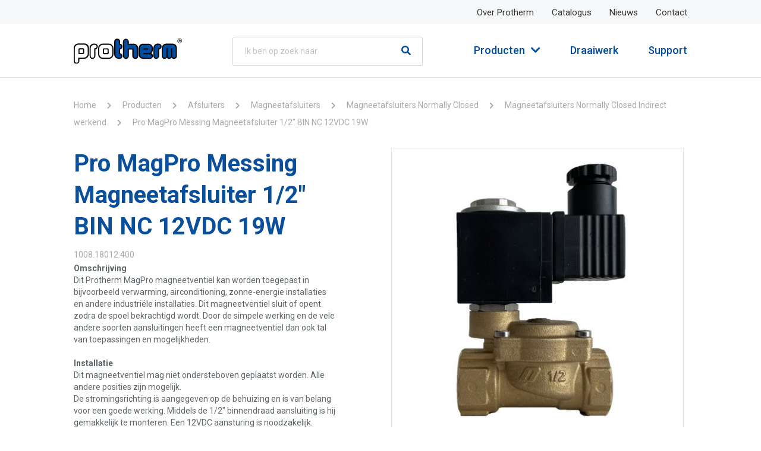

--- FILE ---
content_type: text/html; charset=UTF-8
request_url: https://www.protherm.nl/product/magpro-messing-magneetafsluiter-1-2-bin-nc-12vdc-19w/
body_size: 18151
content:
<!doctype html>
<html lang="nl-NL" xmlns:fb="https://www.facebook.com/2008/fbml" xmlns:addthis="https://www.addthis.com/help/api-spec"  class="no-js">

<head>
	<meta charset="UTF-8">
	<title>Pro MagPro Messing Magneetafsluiter 1/2&quot; BIN NC 12VDC 19W | Protherm</title><link rel="preload" as="style" href="https://fonts.googleapis.com/css?family=Roboto%3Aregular%2Citalic%2C500%2C500italic%2C700%2C700italic%7COpen%20Sans%3A300%2C300italic%2Cregular%2Citalic%2C600%2C600italic%2C700%2C700italic%2C800%2C800italic%7CPT%20Sans%3Aregular%2Citalic%2C700%2C700italic&#038;display=swap" /><link rel="stylesheet" href="https://fonts.googleapis.com/css?family=Roboto%3Aregular%2Citalic%2C500%2C500italic%2C700%2C700italic%7COpen%20Sans%3A300%2C300italic%2Cregular%2Citalic%2C600%2C600italic%2C700%2C700italic%2C800%2C800italic%7CPT%20Sans%3Aregular%2Citalic%2C700%2C700italic&#038;display=swap" media="print" onload="this.media='all'" /><noscript><link rel="stylesheet" href="https://fonts.googleapis.com/css?family=Roboto%3Aregular%2Citalic%2C500%2C500italic%2C700%2C700italic%7COpen%20Sans%3A300%2C300italic%2Cregular%2Citalic%2C600%2C600italic%2C700%2C700italic%2C800%2C800italic%7CPT%20Sans%3Aregular%2Citalic%2C700%2C700italic&#038;display=swap" /></noscript>
	<meta http-equiv="X-UA-Compatible" content="IE=edge,chrome=1">
<script>
var gform;gform||(document.addEventListener("gform_main_scripts_loaded",function(){gform.scriptsLoaded=!0}),window.addEventListener("DOMContentLoaded",function(){gform.domLoaded=!0}),gform={domLoaded:!1,scriptsLoaded:!1,initializeOnLoaded:function(o){gform.domLoaded&&gform.scriptsLoaded?o():!gform.domLoaded&&gform.scriptsLoaded?window.addEventListener("DOMContentLoaded",o):document.addEventListener("gform_main_scripts_loaded",o)},hooks:{action:{},filter:{}},addAction:function(o,n,r,t){gform.addHook("action",o,n,r,t)},addFilter:function(o,n,r,t){gform.addHook("filter",o,n,r,t)},doAction:function(o){gform.doHook("action",o,arguments)},applyFilters:function(o){return gform.doHook("filter",o,arguments)},removeAction:function(o,n){gform.removeHook("action",o,n)},removeFilter:function(o,n,r){gform.removeHook("filter",o,n,r)},addHook:function(o,n,r,t,i){null==gform.hooks[o][n]&&(gform.hooks[o][n]=[]);var e=gform.hooks[o][n];null==i&&(i=n+"_"+e.length),gform.hooks[o][n].push({tag:i,callable:r,priority:t=null==t?10:t})},doHook:function(n,o,r){var t;if(r=Array.prototype.slice.call(r,1),null!=gform.hooks[n][o]&&((o=gform.hooks[n][o]).sort(function(o,n){return o.priority-n.priority}),o.forEach(function(o){"function"!=typeof(t=o.callable)&&(t=window[t]),"action"==n?t.apply(null,r):r[0]=t.apply(null,r)})),"filter"==n)return r[0]},removeHook:function(o,n,t,i){var r;null!=gform.hooks[o][n]&&(r=(r=gform.hooks[o][n]).filter(function(o,n,r){return!!(null!=i&&i!=o.tag||null!=t&&t!=o.priority)}),gform.hooks[o][n]=r)}});
</script>

	<meta name="viewport" content="width=device-width, initial-scale=1.0">
	<link rel="apple-touch-icon" sizes="180x180" href="https://www.protherm.nl/wp-content/themes/spankracht-child/assets/img/icons/apple-touch-icon.png">
	<link rel="icon" type="image/png" sizes="32x32" href="https://www.protherm.nl/wp-content/themes/spankracht-child/assets/img/icons/favicon-32x32.png">
	<link rel="icon" type="image/png" sizes="16x16" href="https://www.protherm.nl/wp-content/themes/spankracht-child/assets/img/icons/favicon-16x16.png">
	<link rel="manifest" href="https://www.protherm.nl/wp-content/themes/spankracht-child/assets/img/icons/site.webmanifest">
	<link rel="mask-icon" href="https://www.protherm.nl/wp-content/themes/spankracht-child/assets/img/icons/safari-pinned-tab.svg" color="#191919">
	<link rel="stylesheet" href="https://cdnjs.cloudflare.com/ajax/libs/font-awesome/5.15.3/css/all.min.css" integrity="sha512-iBBXm8fW90+nuLcSKlbmrPcLa0OT92xO1BIsZ+ywDWZCvqsWgccV3gFoRBv0z+8dLJgyAHIhR35VZc2oM/gI1w==" crossorigin="anonymous" />
	<meta name="msapplication-TileColor" content="#000000">
	<meta name="theme-color" content="#ffffff">
	<meta name='robots' content='index, follow, max-image-preview:large, max-snippet:-1, max-video-preview:-1' />

	<!-- This site is optimized with the Yoast SEO plugin v26.7 - https://yoast.com/wordpress/plugins/seo/ -->
	<link rel="canonical" href="https://www.protherm.nl/product/magpro-messing-magneetafsluiter-1-2-bin-nc-12vdc-19w/" />
	<meta property="og:locale" content="nl_NL" />
	<meta property="og:type" content="article" />
	<meta property="og:title" content="Pro MagPro Messing Magneetafsluiter 1/2&quot; BIN NC 12VDC 19W | Protherm" />
	<meta property="og:url" content="https://www.protherm.nl/product/magpro-messing-magneetafsluiter-1-2-bin-nc-12vdc-19w/" />
	<meta property="og:site_name" content="Protherm" />
	<meta property="article:modified_time" content="2026-01-19T01:01:48+00:00" />
	<meta name="twitter:card" content="summary_large_image" />
	<script type="application/ld+json" class="yoast-schema-graph">{"@context":"https://schema.org","@graph":[{"@type":"WebPage","@id":"https://www.protherm.nl/product/magpro-messing-magneetafsluiter-1-2-bin-nc-12vdc-19w/","url":"https://www.protherm.nl/product/magpro-messing-magneetafsluiter-1-2-bin-nc-12vdc-19w/","name":"Pro MagPro Messing Magneetafsluiter 1/2\" BIN NC 12VDC 19W | Protherm","isPartOf":{"@id":"https://www.protherm.nl/#website"},"datePublished":"2023-02-23T08:26:54+00:00","dateModified":"2026-01-19T01:01:48+00:00","breadcrumb":{"@id":"https://www.protherm.nl/product/magpro-messing-magneetafsluiter-1-2-bin-nc-12vdc-19w/#breadcrumb"},"inLanguage":"nl-NL","potentialAction":[{"@type":"ReadAction","target":["https://www.protherm.nl/product/magpro-messing-magneetafsluiter-1-2-bin-nc-12vdc-19w/"]}]},{"@type":"BreadcrumbList","@id":"https://www.protherm.nl/product/magpro-messing-magneetafsluiter-1-2-bin-nc-12vdc-19w/#breadcrumb","itemListElement":[{"@type":"ListItem","position":1,"name":"Home","item":"https://www.protherm.nl/"},{"@type":"ListItem","position":2,"name":"Producten","item":"/producten/"},{"@type":"ListItem","position":3,"name":"Afsluiters","item":"https://www.protherm.nl/producten/afsluiters/"},{"@type":"ListItem","position":4,"name":"Magneetafsluiters","item":"https://www.protherm.nl/producten/afsluiters/magneetafsluiters/"},{"@type":"ListItem","position":5,"name":"Magneetafsluiters Normally Closed","item":"https://www.protherm.nl/producten/afsluiters/magneetafsluiters/magneetafsluiters-normally-closed/"},{"@type":"ListItem","position":6,"name":"Magneetafsluiters Normally Closed Indirect werkend","item":"https://www.protherm.nl/producten/afsluiters/magneetafsluiters/magneetafsluiters-normally-closed/magneetafsluiters-normally-closed-indirect-werkend/"},{"@type":"ListItem","position":7,"name":"Pro MagPro Messing Magneetafsluiter 1/2&#8243; BIN NC 12VDC 19W"}]},{"@type":"WebSite","@id":"https://www.protherm.nl/#website","url":"https://www.protherm.nl/","name":"Protherm","description":"Protherm distributeur van Taconova en verwarmingscomponenten","potentialAction":[{"@type":"SearchAction","target":{"@type":"EntryPoint","urlTemplate":"https://www.protherm.nl/?s={search_term_string}"},"query-input":{"@type":"PropertyValueSpecification","valueRequired":true,"valueName":"search_term_string"}}],"inLanguage":"nl-NL"}]}</script>
	<!-- / Yoast SEO plugin. -->


<link rel='dns-prefetch' href='//code.jquery.com' />
<link rel='dns-prefetch' href='//unpkg.com' />
<link rel='dns-prefetch' href='//fonts.googleapis.com' />
<link rel='dns-prefetch' href='//pro.fontawesome.com' />
<link href='https://fonts.gstatic.com' crossorigin rel='preconnect' />
<link rel="alternate" title="oEmbed (JSON)" type="application/json+oembed" href="https://www.protherm.nl/wp-json/oembed/1.0/embed?url=https%3A%2F%2Fwww.protherm.nl%2Fproduct%2Fmagpro-messing-magneetafsluiter-1-2-bin-nc-12vdc-19w%2F" />
<link rel="alternate" title="oEmbed (XML)" type="text/xml+oembed" href="https://www.protherm.nl/wp-json/oembed/1.0/embed?url=https%3A%2F%2Fwww.protherm.nl%2Fproduct%2Fmagpro-messing-magneetafsluiter-1-2-bin-nc-12vdc-19w%2F&#038;format=xml" />
<style id='wp-img-auto-sizes-contain-inline-css'>
img:is([sizes=auto i],[sizes^="auto," i]){contain-intrinsic-size:3000px 1500px}
/*# sourceURL=wp-img-auto-sizes-contain-inline-css */
</style>
<style id='classic-theme-styles-inline-css'>
/*! This file is auto-generated */
.wp-block-button__link{color:#fff;background-color:#32373c;border-radius:9999px;box-shadow:none;text-decoration:none;padding:calc(.667em + 2px) calc(1.333em + 2px);font-size:1.125em}.wp-block-file__button{background:#32373c;color:#fff;text-decoration:none}
/*# sourceURL=/wp-includes/css/classic-themes.min.css */
</style>
<link rel='stylesheet' id='styles-css' href='https://www.protherm.nl/wp-content/themes/spankracht-child/assets/css/core.css?ver=1.0.0' media='all' />
<link rel='stylesheet' id='addthis_all_pages-css' href='https://www.protherm.nl/wp-content/plugins/addthis/frontend/build/addthis_wordpress_public.min.css?ver=6.9' media='all' />

<link rel='stylesheet' id='fonticons-css' href='https://pro.fontawesome.com/releases/v5.15.3/css/all.css?ver=6.9' media='all' />
<link rel='stylesheet' id='checkbox-css' href='https://www.protherm.nl/wp-content/themes/spankracht-child/fonts/fontawesomepro/stylesheet.css?ver=6.9' media='all' />
<link rel='stylesheet' id='fontawesome5pro-css' href='https://www.protherm.nl/wp-content/themes/spankracht-child/assets/css/toggle-checkbox-radio/toggle-checkbox-radio.css?ver=6.9' media='all' />
<link rel='stylesheet' id='flickity-css' href='https://unpkg.com/flickity@2/dist/flickity.min.css?ver=2.3.0' media='all' />
<link rel='stylesheet' id='flickity-fade-css' href='https://unpkg.com/flickity-fade@1/flickity-fade.css?ver=2.3.0' media='all' />
<script src="https://www.protherm.nl/wp-content/themes/spankracht/assets/js/lib/modernizr-2.7.1.min.js?ver=2.7.1" id="modernizr-js"></script>
<script src="https://code.jquery.com/jquery-2.2.1.min.js?ver=2.2.1" id="jquery-core-js"></script>
<link rel="https://api.w.org/" href="https://www.protherm.nl/wp-json/" /><link rel="alternate" title="JSON" type="application/json" href="https://www.protherm.nl/wp-json/wp/v2/product/102798" /><style>/* CSS added by WP Meta and Date Remover*/.wp-block-post-author__name{display:none !important;}
.wp-block-post-date{display:none !important;}
 .entry-meta {display:none !important;}
	.home .entry-meta { display: none; }
	.entry-footer {display:none !important;}
	.home .entry-footer { display: none; }</style>    <script type="text/javascript">
        var ajax_url = 'https://www.protherm.nl/wp-admin/admin-ajax.php';
    </script>
    		<style id="wp-custom-css">
			.hero-wrapper .categories-mobile-wrapper .category-button .category-btn-img-wrapper img {
	width: 32px;
	height: auto;
}		</style>
		

    <!-- Google tag (gtag.js) -->
    <script async src="https://www.googletagmanager.com/gtag/js?id=G-M8N5WK5C7V"></script>
    <script>
        window.dataLayer = window.dataLayer || [];
        function gtag(){dataLayer.push(arguments);}
        gtag('js', new Date());

        gtag('config', 'G-M8N5WK5C7V');
    </script>

    <script id="mcjs">!function(c,h,i,m,p){m=c.createElement(h),p=c.getElementsByTagName(h)[0],m.async=1,m.src=i,p.parentNode.insertBefore(m,p)}(document,"script","https://chimpstatic.com/mcjs-connected/js/users/80c1f8c6bd8bb7e4b07f78070/1bbce55fb3f8cbb82b7553d8c.js");</script>
<style id='global-styles-inline-css'>
:root{--wp--preset--aspect-ratio--square: 1;--wp--preset--aspect-ratio--4-3: 4/3;--wp--preset--aspect-ratio--3-4: 3/4;--wp--preset--aspect-ratio--3-2: 3/2;--wp--preset--aspect-ratio--2-3: 2/3;--wp--preset--aspect-ratio--16-9: 16/9;--wp--preset--aspect-ratio--9-16: 9/16;--wp--preset--color--black: #000000;--wp--preset--color--cyan-bluish-gray: #abb8c3;--wp--preset--color--white: #ffffff;--wp--preset--color--pale-pink: #f78da7;--wp--preset--color--vivid-red: #cf2e2e;--wp--preset--color--luminous-vivid-orange: #ff6900;--wp--preset--color--luminous-vivid-amber: #fcb900;--wp--preset--color--light-green-cyan: #7bdcb5;--wp--preset--color--vivid-green-cyan: #00d084;--wp--preset--color--pale-cyan-blue: #8ed1fc;--wp--preset--color--vivid-cyan-blue: #0693e3;--wp--preset--color--vivid-purple: #9b51e0;--wp--preset--gradient--vivid-cyan-blue-to-vivid-purple: linear-gradient(135deg,rgb(6,147,227) 0%,rgb(155,81,224) 100%);--wp--preset--gradient--light-green-cyan-to-vivid-green-cyan: linear-gradient(135deg,rgb(122,220,180) 0%,rgb(0,208,130) 100%);--wp--preset--gradient--luminous-vivid-amber-to-luminous-vivid-orange: linear-gradient(135deg,rgb(252,185,0) 0%,rgb(255,105,0) 100%);--wp--preset--gradient--luminous-vivid-orange-to-vivid-red: linear-gradient(135deg,rgb(255,105,0) 0%,rgb(207,46,46) 100%);--wp--preset--gradient--very-light-gray-to-cyan-bluish-gray: linear-gradient(135deg,rgb(238,238,238) 0%,rgb(169,184,195) 100%);--wp--preset--gradient--cool-to-warm-spectrum: linear-gradient(135deg,rgb(74,234,220) 0%,rgb(151,120,209) 20%,rgb(207,42,186) 40%,rgb(238,44,130) 60%,rgb(251,105,98) 80%,rgb(254,248,76) 100%);--wp--preset--gradient--blush-light-purple: linear-gradient(135deg,rgb(255,206,236) 0%,rgb(152,150,240) 100%);--wp--preset--gradient--blush-bordeaux: linear-gradient(135deg,rgb(254,205,165) 0%,rgb(254,45,45) 50%,rgb(107,0,62) 100%);--wp--preset--gradient--luminous-dusk: linear-gradient(135deg,rgb(255,203,112) 0%,rgb(199,81,192) 50%,rgb(65,88,208) 100%);--wp--preset--gradient--pale-ocean: linear-gradient(135deg,rgb(255,245,203) 0%,rgb(182,227,212) 50%,rgb(51,167,181) 100%);--wp--preset--gradient--electric-grass: linear-gradient(135deg,rgb(202,248,128) 0%,rgb(113,206,126) 100%);--wp--preset--gradient--midnight: linear-gradient(135deg,rgb(2,3,129) 0%,rgb(40,116,252) 100%);--wp--preset--font-size--small: 13px;--wp--preset--font-size--medium: 20px;--wp--preset--font-size--large: 36px;--wp--preset--font-size--x-large: 42px;--wp--preset--spacing--20: 0.44rem;--wp--preset--spacing--30: 0.67rem;--wp--preset--spacing--40: 1rem;--wp--preset--spacing--50: 1.5rem;--wp--preset--spacing--60: 2.25rem;--wp--preset--spacing--70: 3.38rem;--wp--preset--spacing--80: 5.06rem;--wp--preset--shadow--natural: 6px 6px 9px rgba(0, 0, 0, 0.2);--wp--preset--shadow--deep: 12px 12px 50px rgba(0, 0, 0, 0.4);--wp--preset--shadow--sharp: 6px 6px 0px rgba(0, 0, 0, 0.2);--wp--preset--shadow--outlined: 6px 6px 0px -3px rgb(255, 255, 255), 6px 6px rgb(0, 0, 0);--wp--preset--shadow--crisp: 6px 6px 0px rgb(0, 0, 0);}:where(.is-layout-flex){gap: 0.5em;}:where(.is-layout-grid){gap: 0.5em;}body .is-layout-flex{display: flex;}.is-layout-flex{flex-wrap: wrap;align-items: center;}.is-layout-flex > :is(*, div){margin: 0;}body .is-layout-grid{display: grid;}.is-layout-grid > :is(*, div){margin: 0;}:where(.wp-block-columns.is-layout-flex){gap: 2em;}:where(.wp-block-columns.is-layout-grid){gap: 2em;}:where(.wp-block-post-template.is-layout-flex){gap: 1.25em;}:where(.wp-block-post-template.is-layout-grid){gap: 1.25em;}.has-black-color{color: var(--wp--preset--color--black) !important;}.has-cyan-bluish-gray-color{color: var(--wp--preset--color--cyan-bluish-gray) !important;}.has-white-color{color: var(--wp--preset--color--white) !important;}.has-pale-pink-color{color: var(--wp--preset--color--pale-pink) !important;}.has-vivid-red-color{color: var(--wp--preset--color--vivid-red) !important;}.has-luminous-vivid-orange-color{color: var(--wp--preset--color--luminous-vivid-orange) !important;}.has-luminous-vivid-amber-color{color: var(--wp--preset--color--luminous-vivid-amber) !important;}.has-light-green-cyan-color{color: var(--wp--preset--color--light-green-cyan) !important;}.has-vivid-green-cyan-color{color: var(--wp--preset--color--vivid-green-cyan) !important;}.has-pale-cyan-blue-color{color: var(--wp--preset--color--pale-cyan-blue) !important;}.has-vivid-cyan-blue-color{color: var(--wp--preset--color--vivid-cyan-blue) !important;}.has-vivid-purple-color{color: var(--wp--preset--color--vivid-purple) !important;}.has-black-background-color{background-color: var(--wp--preset--color--black) !important;}.has-cyan-bluish-gray-background-color{background-color: var(--wp--preset--color--cyan-bluish-gray) !important;}.has-white-background-color{background-color: var(--wp--preset--color--white) !important;}.has-pale-pink-background-color{background-color: var(--wp--preset--color--pale-pink) !important;}.has-vivid-red-background-color{background-color: var(--wp--preset--color--vivid-red) !important;}.has-luminous-vivid-orange-background-color{background-color: var(--wp--preset--color--luminous-vivid-orange) !important;}.has-luminous-vivid-amber-background-color{background-color: var(--wp--preset--color--luminous-vivid-amber) !important;}.has-light-green-cyan-background-color{background-color: var(--wp--preset--color--light-green-cyan) !important;}.has-vivid-green-cyan-background-color{background-color: var(--wp--preset--color--vivid-green-cyan) !important;}.has-pale-cyan-blue-background-color{background-color: var(--wp--preset--color--pale-cyan-blue) !important;}.has-vivid-cyan-blue-background-color{background-color: var(--wp--preset--color--vivid-cyan-blue) !important;}.has-vivid-purple-background-color{background-color: var(--wp--preset--color--vivid-purple) !important;}.has-black-border-color{border-color: var(--wp--preset--color--black) !important;}.has-cyan-bluish-gray-border-color{border-color: var(--wp--preset--color--cyan-bluish-gray) !important;}.has-white-border-color{border-color: var(--wp--preset--color--white) !important;}.has-pale-pink-border-color{border-color: var(--wp--preset--color--pale-pink) !important;}.has-vivid-red-border-color{border-color: var(--wp--preset--color--vivid-red) !important;}.has-luminous-vivid-orange-border-color{border-color: var(--wp--preset--color--luminous-vivid-orange) !important;}.has-luminous-vivid-amber-border-color{border-color: var(--wp--preset--color--luminous-vivid-amber) !important;}.has-light-green-cyan-border-color{border-color: var(--wp--preset--color--light-green-cyan) !important;}.has-vivid-green-cyan-border-color{border-color: var(--wp--preset--color--vivid-green-cyan) !important;}.has-pale-cyan-blue-border-color{border-color: var(--wp--preset--color--pale-cyan-blue) !important;}.has-vivid-cyan-blue-border-color{border-color: var(--wp--preset--color--vivid-cyan-blue) !important;}.has-vivid-purple-border-color{border-color: var(--wp--preset--color--vivid-purple) !important;}.has-vivid-cyan-blue-to-vivid-purple-gradient-background{background: var(--wp--preset--gradient--vivid-cyan-blue-to-vivid-purple) !important;}.has-light-green-cyan-to-vivid-green-cyan-gradient-background{background: var(--wp--preset--gradient--light-green-cyan-to-vivid-green-cyan) !important;}.has-luminous-vivid-amber-to-luminous-vivid-orange-gradient-background{background: var(--wp--preset--gradient--luminous-vivid-amber-to-luminous-vivid-orange) !important;}.has-luminous-vivid-orange-to-vivid-red-gradient-background{background: var(--wp--preset--gradient--luminous-vivid-orange-to-vivid-red) !important;}.has-very-light-gray-to-cyan-bluish-gray-gradient-background{background: var(--wp--preset--gradient--very-light-gray-to-cyan-bluish-gray) !important;}.has-cool-to-warm-spectrum-gradient-background{background: var(--wp--preset--gradient--cool-to-warm-spectrum) !important;}.has-blush-light-purple-gradient-background{background: var(--wp--preset--gradient--blush-light-purple) !important;}.has-blush-bordeaux-gradient-background{background: var(--wp--preset--gradient--blush-bordeaux) !important;}.has-luminous-dusk-gradient-background{background: var(--wp--preset--gradient--luminous-dusk) !important;}.has-pale-ocean-gradient-background{background: var(--wp--preset--gradient--pale-ocean) !important;}.has-electric-grass-gradient-background{background: var(--wp--preset--gradient--electric-grass) !important;}.has-midnight-gradient-background{background: var(--wp--preset--gradient--midnight) !important;}.has-small-font-size{font-size: var(--wp--preset--font-size--small) !important;}.has-medium-font-size{font-size: var(--wp--preset--font-size--medium) !important;}.has-large-font-size{font-size: var(--wp--preset--font-size--large) !important;}.has-x-large-font-size{font-size: var(--wp--preset--font-size--x-large) !important;}
/*# sourceURL=global-styles-inline-css */
</style>
<link rel='stylesheet' id='gform_basic-css' href='https://www.protherm.nl/wp-content/plugins/gravityforms/assets/css/dist/basic.min.css?ver=2.7.17' media='all' />
<link rel='stylesheet' id='gform_theme_components-css' href='https://www.protherm.nl/wp-content/plugins/gravityforms/assets/css/dist/theme-components.min.css?ver=2.7.17' media='all' />
<link rel='stylesheet' id='gform_theme_ie11-css' href='https://www.protherm.nl/wp-content/plugins/gravityforms/assets/css/dist/theme-ie11.min.css?ver=2.7.17' media='all' />
<link rel='stylesheet' id='gform_theme-css' href='https://www.protherm.nl/wp-content/plugins/gravityforms/assets/css/dist/theme.min.css?ver=2.7.17' media='all' />
</head>
<style>
    .hide-checkbox { display: none}
</style>

<body class="wp-singular product-template-default single single-product postid-102798 wp-theme-spankracht wp-child-theme-spankracht-child is-menu-closed pageheader-style-">
	<div id="pagecontent" class="outer-wrapper">
		<div class="inner-wrapper" data-body-class="wp-singular product-template-default single single-product postid-102798 wp-theme-spankracht wp-child-theme-spankracht-child">
			<header id="header" class="header">
				<div class="header__top">
					<div class="container">
						<div class="row">
							<div class="col">
								<nav class="nav" role="navigation">
									<ul id="menu-top-menu" class=""><li id="menu-item-440" class="menu-item menu-item-type-post_type menu-item-object-page menu-item-440"><a href="https://www.protherm.nl/over-protherm/">Over Protherm</a></li>
<li id="menu-item-441" class="menu-item menu-item-type-post_type menu-item-object-page menu-item-441"><a href="https://www.protherm.nl/catalogus/">Catalogus</a></li>
<li id="menu-item-11335" class="menu-item menu-item-type-taxonomy menu-item-object-category menu-item-11335"><a href="https://www.protherm.nl/category/actueel/">Nieuws</a></li>
<li id="menu-item-20" class="menu-item menu-item-type-post_type menu-item-object-page menu-item-20"><a href="https://www.protherm.nl/contact/">Contact</a></li>
</ul>								</nav>
							</div>
							<!-- /.col -->
						</div>
					</div>
				</div>
				<div class="header__bottom">
					<div class="container">
						<div class="row">
							<div class="col col--xxl-3">
								<div class="header__bottom__left">
									<a class="logo" href="https://www.protherm.nl">
										<img src="https://www.protherm.nl/wp-content/themes/spankracht-child/assets/img/svg/logo.svg" alt="logo" class="logo-base active" loading="lazy">									</a>
									<form class="searchform searchform-mobile" method="get" action="https://www.protherm.nl/zoeken">
										<div class="searchIco">
                                            <input type="hidden" name="searchbar" value="1"/>
											<input class="search-input" value="" type="search" name="search" placeholder="Ik ben op zoek naar">
											<button type="submit" class="search_btn"><i class="fas fa-search"></i></button>
										</div>
									</form>
									<div class="mobile-menu-controls">
										<!-- <a class="jsToggleMobileSearch" href="#"><i class="fas fa-search"></i></a> -->
										<a class="jsToggleMobileMenu" href="#"><i class="fas fa-bars"></i></a>
									</div>
									<!-- /.mobile-menu-controls -->
								</div>
							</div>
							<div class="col col--xxl-4 ">
								<form class="searchform searchform-desktop" method="get" action="https://www.protherm.nl/zoeken">
									<div class="searchIco">
                                        <input type="hidden" name="searchbar" value="1"/>
										<input class="search-input" value="" type="search" name="search" placeholder="Ik ben op zoek naar">
										<button type="submit" class="search_btn"><i class="fas fa-search"></i></button>
									</div>
								</form>
							</div>
							<div class="col col--xxl-5">
								<nav class="nav nav-flex" role="navigation">
									<ul class="product-menu">
										<li>
											<a class="product-menu-link product-menu-link__desktop jsToggleMainMenu" href="#">Producten<i class="fas fa-chevron-down"></i></a>
										</li>
										<li>
											<a class="product-menu-link product-menu-link__mobile jsToggleMobileMenuProducts" href="#">Producten<i class="fas fa-chevron-right"></i></a>
										</li>
									</ul>
									<ul id="menu-main-menu" class=""><li id="menu-item-170" class="menu-item menu-item-type-post_type menu-item-object-page menu-item-170"><a href="https://www.protherm.nl/draaiwerk/">Draaiwerk</a></li>
<li id="menu-item-2558" class="menu-item menu-item-type-post_type_archive menu-item-object-faq menu-item-2558"><a href="https://www.protherm.nl/faq/">Support</a></li>
</ul>								</nav>
							</div>
						</div>
			</header>

			
<div class="menu-holder">
    <div class="main-menu">
        <a href="#" class="main-menu__back jsBackMenuProducts">Terug</a>
                    <div class="main-menu__category">
                <a  class="main-menu__category-heading" href="https://www.protherm.nl/producten/vloerverwarming/">(Vloer)verwarming</a>
                <ul class="main-menu__category-list">
                    <li class="main-menu__category-listitem"><a href="https://www.protherm.nl/producten/vloerverwarming/thermostatische-radiatorkranen/" class="main-menu__category-link">(Thermostatische) radiatorkranen</a></li><li class="main-menu__category-listitem"><a href="https://www.protherm.nl/producten/vloerverwarming/ruimteregelingen/" class="main-menu__category-link">Ruimteregelingen</a></li><li class="main-menu__category-listitem"><a href="https://www.protherm.nl/producten/vloerverwarming/vloerverwarming-toebehoren-onderdelen/" class="main-menu__category-link">Vloerverwarming toebehoren/onderdelen</a></li><li class="main-menu__category-listitem"><a href="https://www.protherm.nl/producten/vloerverwarming/vloerverwarmingsunit-kunststof/" class="main-menu__category-link">Vloerverwarmingsunit kunststof</a></li><li class="main-menu__category-listitem"><a href="https://www.protherm.nl/producten/vloerverwarming/vloerverwarmingsunit-rvs/" class="main-menu__category-link">Vloerverwarmingsunit RVS</a></li>                </ul>
            </div>
                        <div class="main-menu__category">
                <a  class="main-menu__category-heading" href="https://www.protherm.nl/producten/afsluiters/">Afsluiters</a>
                <ul class="main-menu__category-list">
                    <li class="main-menu__category-listitem"><a href="https://www.protherm.nl/producten/afsluiters/kogelkranen/" class="main-menu__category-link">Kogelkranen</a></li><li class="main-menu__category-listitem"><a href="https://www.protherm.nl/producten/afsluiters/magneetafsluiters/" class="main-menu__category-link">Magneetafsluiters</a></li><li class="main-menu__category-listitem"><a href="https://www.protherm.nl/producten/afsluiters/motorkogelkranen/" class="main-menu__category-link">Motorkogelkranen</a></li><li class="main-menu__category-listitem"><a href="https://www.protherm.nl/producten/afsluiters/zoneventielen/" class="main-menu__category-link">Zoneventielen</a></li>                </ul>
            </div>
                        <div class="main-menu__category">
                <a  class="main-menu__category-heading" href="https://www.protherm.nl/producten/drukreduceerventielen/">Drukreduceerventielen</a>
                <ul class="main-menu__category-list">
                    <li class="main-menu__category-listitem"><a href="https://www.protherm.nl/producten/drukreduceerventielen/drukreduceer-met-filter/" class="main-menu__category-link">Drukreduceer met filter</a></li><li class="main-menu__category-listitem"><a href="https://www.protherm.nl/producten/drukreduceerventielen/drukreduceer-zonder-filter/" class="main-menu__category-link">Drukreduceer zonder filter</a></li>                </ul>
            </div>
                        <div class="main-menu__category">
                <a  class="main-menu__category-heading" href="https://www.protherm.nl/producten/flexibele-slangen-en-buizen/">Flexibele slangen en buizen</a>
                <ul class="main-menu__category-list">
                    <li class="main-menu__category-listitem"><a href="https://www.protherm.nl/producten/flexibele-slangen-en-buizen/flexibele-buizen/" class="main-menu__category-link">Flexibele buizen</a></li><li class="main-menu__category-listitem"><a href="https://www.protherm.nl/producten/flexibele-slangen-en-buizen/flexibele-slangen/" class="main-menu__category-link">Flexibele slangen</a></li><li class="main-menu__category-listitem"><a href="https://www.protherm.nl/producten/flexibele-slangen-en-buizen/wasmachine-aan-afvoerslangen/" class="main-menu__category-link">Wasmachine aan/afvoerslangen</a></li>                </ul>
            </div>
                        <div class="main-menu__category">
                <a  class="main-menu__category-heading" href="https://www.protherm.nl/producten/inregelafsluiters/">Inregelafsluiters</a>
                <ul class="main-menu__category-list">
                    <li class="main-menu__category-listitem"><a href="https://www.protherm.nl/producten/inregelafsluiters/statische-inregelafsluiters/" class="main-menu__category-link">Statische inregelafsluiters</a></li><li class="main-menu__category-listitem"><a href="https://www.protherm.nl/producten/inregelafsluiters/tacosetter-bypass/" class="main-menu__category-link">TacoSetter Bypass</a></li><li class="main-menu__category-listitem"><a href="https://www.protherm.nl/producten/inregelafsluiters/tacosetter-bypass-flens/" class="main-menu__category-link">TacoSetter Bypass Flens</a></li><li class="main-menu__category-listitem"><a href="https://www.protherm.nl/producten/inregelafsluiters/tacosetter-hyline/" class="main-menu__category-link">TacoSetter Hyline</a></li><li class="main-menu__category-listitem"><a href="https://www.protherm.nl/producten/inregelafsluiters/tacosetter-inline/" class="main-menu__category-link">TacoSetter Inline</a></li><li class="main-menu__category-listitem"><a href="https://www.protherm.nl/producten/inregelafsluiters/tacosetter-rondo/" class="main-menu__category-link">TacoSetter Rondo</a></li><li class="main-menu__category-listitem"><a href="https://www.protherm.nl/producten/inregelafsluiters/tacosetter-toebehoren-onderdelen/" class="main-menu__category-link">TacoSetter toebehoren/onderdelen</a></li>                </ul>
            </div>
                        <div class="main-menu__category">
                <a  class="main-menu__category-heading" href="https://www.protherm.nl/producten/keerkleppen/">Keerkleppen</a>
                <ul class="main-menu__category-list">
                    <li class="main-menu__category-listitem"><a href="https://www.protherm.nl/producten/keerkleppen/keerkleppen-kunststof/" class="main-menu__category-link">Keerkleppen kunststof</a></li><li class="main-menu__category-listitem"><a href="https://www.protherm.nl/producten/keerkleppen/keerkleppen-messing/" class="main-menu__category-link">Keerkleppen messing</a></li><li class="main-menu__category-listitem"><a href="https://www.protherm.nl/producten/keerkleppen/keerkleppen-messing-scharnier/" class="main-menu__category-link">Keerkleppen messing scharnier</a></li><li class="main-menu__category-listitem"><a href="https://www.protherm.nl/producten/keerkleppen/keerkleppen-overige/" class="main-menu__category-link">Keerkleppen overige</a></li><li class="main-menu__category-listitem"><a href="https://www.protherm.nl/producten/keerkleppen/keerkleppen-rvs/" class="main-menu__category-link">Keerkleppen RVS</a></li>                </ul>
            </div>
                        <div class="main-menu__category">
                <a  class="main-menu__category-heading" href="https://www.protherm.nl/producten/koppelingen-en-appendages/">Koppelingen en appendages</a>
                <ul class="main-menu__category-list">
                    <li class="main-menu__category-listitem"><a href="https://www.protherm.nl/producten/koppelingen-en-appendages/blindstoppen/" class="main-menu__category-link">Blindstoppen</a></li><li class="main-menu__category-listitem"><a href="https://www.protherm.nl/producten/koppelingen-en-appendages/dichtingen/" class="main-menu__category-link">Dichtingen</a></li><li class="main-menu__category-listitem"><a href="https://www.protherm.nl/producten/koppelingen-en-appendages/filters/" class="main-menu__category-link">Filters</a></li><li class="main-menu__category-listitem"><a href="https://www.protherm.nl/producten/koppelingen-en-appendages/koppelingen-en-fittingen/" class="main-menu__category-link">Koppelingen en fittingen</a></li><li class="main-menu__category-listitem"><a href="https://www.protherm.nl/producten/koppelingen-en-appendages/vul-overstortautomaten/" class="main-menu__category-link">Vul- Overstortautomaten</a></li>                </ul>
            </div>
                        <div class="main-menu__category">
                <a  class="main-menu__category-heading" href="https://www.protherm.nl/producten/kunststof/">Kunststof</a>
                <ul class="main-menu__category-list">
                    <li class="main-menu__category-listitem"><a href="https://www.protherm.nl/producten/kunststof/kunststof-afsluiters/" class="main-menu__category-link">Kunststof afsluiters</a></li><li class="main-menu__category-listitem"><a href="https://www.protherm.nl/producten/kunststof/kunststof-fittingen/" class="main-menu__category-link">Kunststof fittingen</a></li><li class="main-menu__category-listitem"><a href="https://www.protherm.nl/producten/kunststof/pe100-koppelingen/" class="main-menu__category-link">PE100 Koppelingen</a></li><li class="main-menu__category-listitem"><a href="https://www.protherm.nl/producten/kunststof/tyleen/" class="main-menu__category-link">Tyleen</a></li>                </ul>
            </div>
                        <div class="main-menu__category">
                <a  class="main-menu__category-heading" href="https://www.protherm.nl/producten/mano-en-thermometers/">Mano en Thermometers</a>
                <ul class="main-menu__category-list">
                    <li class="main-menu__category-listitem"><a href="https://www.protherm.nl/producten/mano-en-thermometers/gecombineerde-mano-thermometers/" class="main-menu__category-link">Gecombineerde Mano-Thermometers</a></li><li class="main-menu__category-listitem"><a href="https://www.protherm.nl/producten/mano-en-thermometers/manometers/" class="main-menu__category-link">Manometers</a></li><li class="main-menu__category-listitem"><a href="https://www.protherm.nl/producten/mano-en-thermometers/thermometers/" class="main-menu__category-link">Thermometers</a></li>                </ul>
            </div>
                        <div class="main-menu__category">
                <a  class="main-menu__category-heading" href="https://www.protherm.nl/producten/mengventielen/">Mengventielen</a>
                <ul class="main-menu__category-list">
                    <li class="main-menu__category-listitem"><a href="https://www.protherm.nl/producten/mengventielen/centraal-thermostaat/" class="main-menu__category-link">Centraal Thermostaat</a></li><li class="main-menu__category-listitem"><a href="https://www.protherm.nl/producten/mengventielen/mengautomaten/" class="main-menu__category-link">Mengautomaten</a></li><li class="main-menu__category-listitem"><a href="https://www.protherm.nl/producten/mengventielen/mengautomaten-toebehoren-onderdelen/" class="main-menu__category-link">Mengautomaten toebehoren/onderdelen</a></li>                </ul>
            </div>
                        <div class="main-menu__category">
                <a  class="main-menu__category-heading" href="https://www.protherm.nl/producten/meten-en-regelen/">Meten en regelen</a>
                <ul class="main-menu__category-list">
                    <li class="main-menu__category-listitem"><a href="https://www.protherm.nl/producten/meten-en-regelen/meetapparaten/" class="main-menu__category-link">Meetapparaten</a></li><li class="main-menu__category-listitem"><a href="https://www.protherm.nl/producten/meten-en-regelen/watermeters/" class="main-menu__category-link">Watermeters</a></li>                </ul>
            </div>
                        <div class="main-menu__category">
                <a  class="main-menu__category-heading" href="https://www.protherm.nl/producten/ontluchters-en-afscheiders/">Ontluchters en afscheiders</a>
                <ul class="main-menu__category-list">
                    <li class="main-menu__category-listitem"><a href="https://www.protherm.nl/producten/ontluchters-en-afscheiders/automatische-radiatorontluchters/" class="main-menu__category-link">(Automatische) radiatorontluchters</a></li><li class="main-menu__category-listitem"><a href="https://www.protherm.nl/producten/ontluchters-en-afscheiders/vlotterontluchters/" class="main-menu__category-link">Vlotterontluchters</a></li><li class="main-menu__category-listitem"><a href="https://www.protherm.nl/producten/ontluchters-en-afscheiders/vuil-luchtafscheiders/" class="main-menu__category-link">Vuil-/Luchtafscheiders</a></li>                </ul>
            </div>
                        <div class="main-menu__category">
                <a  class="main-menu__category-heading" href="https://www.protherm.nl/producten/pompen/">Pompen</a>
                <ul class="main-menu__category-list">
                    <li class="main-menu__category-listitem"><a href="https://www.protherm.nl/producten/pompen/circulatiepompen-toebehoren-onderdelen/" class="main-menu__category-link">Circulatiepompen toebehoren/onderdelen</a></li><li class="main-menu__category-listitem"><a href="https://www.protherm.nl/producten/pompen/cv-circulatiepompen/" class="main-menu__category-link">CV-Circulatiepompen</a></li><li class="main-menu__category-listitem"><a href="https://www.protherm.nl/producten/pompen/drinkwater-circulatiepompen/" class="main-menu__category-link">Drinkwater Circulatiepompen</a></li><li class="main-menu__category-listitem"><a href="https://www.protherm.nl/producten/pompen/solar-circulatiepompen/" class="main-menu__category-link">Solar circulatiepompen</a></li>                </ul>
            </div>
                        <div class="main-menu__category">
                <a  class="main-menu__category-heading" href="https://www.protherm.nl/producten/sanitair/">Sanitair</a>
                <ul class="main-menu__category-list">
                    <li class="main-menu__category-listitem"><a href="https://www.protherm.nl/producten/sanitair/douchedrukkers/" class="main-menu__category-link">Douchedrukkers</a></li><li class="main-menu__category-listitem"><a href="https://www.protherm.nl/producten/sanitair/douches-en-onderdelen-toebehoren/" class="main-menu__category-link">Douches en onderdelen/toebehoren</a></li><li class="main-menu__category-listitem"><a href="https://www.protherm.nl/producten/sanitair/douchezuil-paneel/" class="main-menu__category-link">Douchezuil/paneel</a></li><li class="main-menu__category-listitem"><a href="https://www.protherm.nl/producten/sanitair/kranen-en-onderdelen-toebehoren/" class="main-menu__category-link">Kranen en onderdelen/toebehoren</a></li><li class="main-menu__category-listitem"><a href="https://www.protherm.nl/producten/sanitair/shower-system/" class="main-menu__category-link">Shower System</a></li><li class="main-menu__category-listitem"><a href="https://www.protherm.nl/producten/sanitair/shower-system-douchekoppen/" class="main-menu__category-link">Shower System douchekoppen</a></li><li class="main-menu__category-listitem"><a href="https://www.protherm.nl/producten/sanitair/shower-system-toebehoren-onderdelen/" class="main-menu__category-link">Shower System toebehoren/onderdelen</a></li>                </ul>
            </div>
                        <div class="main-menu__category">
                <a  class="main-menu__category-heading" href="https://www.protherm.nl/producten/warmtesets/">Warmtesets</a>
                <ul class="main-menu__category-list">
                    <li class="main-menu__category-listitem"><a href="https://www.protherm.nl/producten/warmtesets/solarstations-toebehoren/" class="main-menu__category-link">Solarstations &amp; Toebehoren</a></li><li class="main-menu__category-listitem"><a href="https://www.protherm.nl/producten/warmtesets/tacotherm-fresh/" class="main-menu__category-link">TacoTherm Fresh</a></li><li class="main-menu__category-listitem"><a href="https://www.protherm.nl/producten/warmtesets/warmtewisselaars/" class="main-menu__category-link">Warmtewisselaars</a></li>                </ul>
            </div>
                        <div class="main-menu__category">
                <a  class="main-menu__category-heading" href="https://www.protherm.nl/producten/waterdoseerventielen/">Waterdoseerventielen</a>
                <ul class="main-menu__category-list">
                                    </ul>
            </div>
                </div>
</div>
			
			<main class="main">
<div class="container"><div id="breadcrumbs"><span><span><a href="https://www.protherm.nl/">Home</a></span> <i class="fa fas fa-chevron-right"></i> <span><a href="/producten/">Producten</a></span> <i class="fa fas fa-chevron-right"></i> <span><a href="https://www.protherm.nl/producten/afsluiters/">Afsluiters</a></span> <i class="fa fas fa-chevron-right"></i> <span><a href="https://www.protherm.nl/producten/afsluiters/magneetafsluiters/">Magneetafsluiters</a></span> <i class="fa fas fa-chevron-right"></i> <span><a href="https://www.protherm.nl/producten/afsluiters/magneetafsluiters/magneetafsluiters-normally-closed/">Magneetafsluiters Normally Closed</a></span> <i class="fa fas fa-chevron-right"></i> <span><a href="https://www.protherm.nl/producten/afsluiters/magneetafsluiters/magneetafsluiters-normally-closed/magneetafsluiters-normally-closed-indirect-werkend/">Magneetafsluiters Normally Closed Indirect werkend</a></span> <i class="fa fas fa-chevron-right"></i> <span class="breadcrumb_last" aria-current="page">Pro MagPro Messing Magneetafsluiter 1/2&#8243; BIN NC 12VDC 19W</span></span></div></div>
<section class="section-product-hero">
    <div class="container">
        <div class="row">
            <div class="col col--lg-6">
                <h1 class="product-name">
                    Pro MagPro Messing Magneetafsluiter 1/2&#8243; BIN NC 12VDC 19W                </h1>
                <span class="product-code">1008.18012.400</span>

                <span class="product-code"
                      style="color: #f00; padding-left: 15px"></span>

                <p class="product-description">
                    <strong>Omschrijving</strong><br />Dit Protherm MagPro magneetventiel kan worden toegepast in bijvoorbeeld verwarming, airconditioning, zonne-energie installaties en andere industri&euml;le installaties. Dit magneetventiel sluit of opent zodra de spoel bekrachtigd wordt. Door de simpele werking en de vele andere soorten aansluitingen heeft een magneetventiel dan ook tal van toepassingen en mogelijkheden.<br /><br /><strong>Installatie</strong><br />Dit magneetventiel mag niet ondersteboven geplaatst worden. Alle andere posities zijn mogelijk. <br />De stromingsrichting is aangegeven op de behuizing en is van belang voor een goede werking. Middels de 1/2" binnendraad aansluiting is hij gemakkelijk te monteren. Een 12VDC aansturing is noodzakelijk.<br /><br /><strong>Werking</strong><br />Door aansturing van het schakelcontact wordt dit magneetventiel geopend, standaard is deze gesloten. Wordt de aansturing van het contact onderbroken dan sluit het ventiel weer. <br />Dit indirecte magneetventiel heeft een lage voordruk nodig om te kunnen openen.&nbsp;<br /><div><br style="font-size: 13.3333px;" /></div>                </p>
                <a href="#"
                   class="product-downloads-button jsScrollToDownloads">Product downloads                    <i class="far fa-arrow-to-bottom"></i></a>

                <div class="addthis--wrapper">
                    <h3>Deel dit product met anderen</h3>
                    <div class="addthis--items">
                        <a href="mailto:?subject=Protherm&body=https://www.protherm.nl/product/magpro-messing-magneetafsluiter-1-2-bin-nc-12vdc-19w/"><i
                                    class="fas fa-envelope"></i></a>
                        <!-- Created with a shortcode from an AddThis plugin --><div class="addthis_inline_share_toolbox_mgnq addthis_tool"></div><!-- End of short code snippet -->                    </div>
                </div>
            </div>
            <!-- /.col col--lg-6 -->
            <div class="col col--lg-6 ">

                                                                                                <div class="product-image-wrapper">
                            <img src="https://www.protherm.nl/wp-content/uploads/2023/03/1008.18012.100-492x492.jpg"
                                 alt="" class="product-image jsMainImage"
                                 loading="lazy" width="492" height="492">
                        </div>
                        <!-- /.product-image-wrapper -->
                        <div class="product-image-gallery-wrapper">
                                                                                                        <img src="https://www.protherm.nl/wp-content/uploads/2023/03/1008.18012.100A-492x492.jpg"
                             alt="" class="product-image jsSelectImage"
                             loading="lazy" width="80" height="80">
                                                        </div>
                    <!-- /.product-image-gallery-wrapper -->
                            </div>
            <!-- /.col col--lg-6 -->
        </div>
        <!-- /.row -->
    </div>
    <!-- /.container -->
</section>
<!-- /.section-product-hero -->



<section class="section-product-info">
    <div class="product-info-tabs-container">
        <div class="container">
            <div class="product-info-tabs">
                <div class="product-info-tab jsProductTab active" data-tab="1">
                    <span>Specificaties</span>
                </div>
                <!-- /.product-info-tab -->
                                    <div class="product-info-tab jsProductTab" data-tab="2">
                        <span>Onderdelen</span>
                    </div>
                    <!-- /.product-info-tab -->
                                                            </div>
            <!-- /.product-info-tabs -->
        </div>
        <!-- /.container -->
    </div>
    <!-- /.product-info-tabs-container -->
    <div class="product-tab active jsProductTab1">
        <div class="container">
            <div class="slide-down-table">
                <h4 class="slide-down-table_header jsToggleSpecsTable">
                    Productinformatie
                </h4>
                <ul class="slide-down-table_list">
                    <li>
                        <div class="row">
                            <div class="col col--lg-6">
                                <span>Productnummer</span>
                            </div>
                            <!-- /.col col--lg-6 -->
                            <div class="col col--lg-6">
                                <span>1008.18012.400</span>

                            </div>
                            <!-- /.col col--lg-6 -->
                        </div>
                        <!-- /.row -->
                    </li>
                    <li>
                        <div class="row">
                            <div class="col col--lg-6">
                                <span>Product omschrijving</span>
                            </div>
                            <!-- /.col col--lg-6 -->
                            <div class="col col--lg-6">
                                <span>Protherm MagPro Messing Magneetafsluiter 1/2" Binnendraad Normally Closed 12VDC 19W</span>
                            </div>
                            <!-- /.col col--lg-6 -->
                        </div>
                        <!-- /.row -->
                    </li>
                    <li>
                        <div class="row">
                            <div class="col col--lg-6">
                                <span>GTIN</span>
                            </div>
                            <!-- /.col col--lg-6 -->
                            <div class="col col--lg-6">
                                <span>08720153679299</span>
                            </div>
                            <!-- /.col col--lg-6 -->
                        </div>
                        <!-- /.row -->
                    </li>
                    <li>
                        <div class="row">
                            <div class="col col--lg-6">
                                <span>Beschikbaar</span>
                            </div>
                            <!-- /.col col--lg-6 -->
                            <div class="col col--lg-6">
								<span>Ja                                </span>
                            </div>
                            <!-- /.col col--lg-6 -->
                        </div>
                        <!-- /.row -->
                    </li>
                    <li>
                        <div class="row">
                            <div class="col col--lg-6">
                                <span>Conditiegroep</span>
                            </div>
                            <!-- /.col col--lg-6 -->
                            <div class="col col--lg-6">
                                <span>1008</span>
                            </div>
                            <!-- /.col col--lg-6 -->
                        </div>
                        <!-- /.row -->
                    </li>
                    <li>
                        <div class="row">
                            <div class="col col--lg-6">
                                <span>Merk</span>
                            </div>
                            <!-- /.col col--lg-6 -->
                            <div class="col col--lg-6">
                                <span>Protherm</span>
                            </div>
                            <!-- /.col col--lg-6 -->
                        </div>
                        <!-- /.row -->
                    </li>
                    <li>
                        <div class="row">
                            <div class="col col--lg-6">
                                <span>Serie</span>
                            </div>
                            <!-- /.col col--lg-6 -->
                            <div class="col col--lg-6">
                                <span>MagPro</span>
                            </div>
                            <!-- /.col col--lg-6 -->
                        </div>
                        <!-- /.row -->
                    </li>
                    <li>
                        <div class="row">
                            <div class="col col--lg-6">
                                <span>Type</span>
                            </div>
                            <!-- /.col col--lg-6 -->
                            <div class="col col--lg-6">
                                <span>Normally Closed</span>
                            </div>
                            <!-- /.col col--lg-6 -->
                        </div>
                        <!-- /.row -->
                    </li>
                </ul>
            </div>
            <!-- /.slide-down-table -->
                                        <div class="slide-down-table">
                    <h4 class="slide-down-table_header jsToggleSpecsTable">
                        Product classificatie                    </h4>
                    <ul class="slide-down-table_list">
                        <li>
                            <div class="row">
                                <div class="col col--lg-6">
                                    <span>Class</span>
                                </div>
                                <!-- /.col col--lg-6 -->
                                <div class="col col--lg-6">
                                    <span>Magneetafsluiter</span>
                                </div>
                                <!-- /.col col--lg-6 -->
                            </div>
                            <!-- /.row -->
                        </li>
                                                    <li>
                                <div class="row">
                                    <div class="col col--lg-6">
                                        <span>Aansluiting</span>
                                    </div>
                                    <!-- /.col col--lg-6 -->
                                    <div class="col col--lg-6">
                                        <span>Buitendraad cilindrisch BSPP-G (ISO 228-1)</span>
                                    </div>
                                    <!-- /.col col--lg-6 -->
                                </div>
                                <!-- /.row -->
                            </li>
                                                    <li>
                                <div class="row">
                                    <div class="col col--lg-6">
                                        <span>Aansluitspanning</span>
                                    </div>
                                    <!-- /.col col--lg-6 -->
                                    <div class="col col--lg-6">
                                        <span>12V</span>
                                    </div>
                                    <!-- /.col col--lg-6 -->
                                </div>
                                <!-- /.row -->
                            </li>
                                                    <li>
                                <div class="row">
                                    <div class="col col--lg-6">
                                        <span>Beschermingsgraad (IP)</span>
                                    </div>
                                    <!-- /.col col--lg-6 -->
                                    <div class="col col--lg-6">
                                        <span>IP65</span>
                                    </div>
                                    <!-- /.col col--lg-6 -->
                                </div>
                                <!-- /.row -->
                            </li>
                                                    <li>
                                <div class="row">
                                    <div class="col col--lg-6">
                                        <span>Druktrap klasse</span>
                                    </div>
                                    <!-- /.col col--lg-6 -->
                                    <div class="col col--lg-6">
                                        <span>PN 10</span>
                                    </div>
                                    <!-- /.col col--lg-6 -->
                                </div>
                                <!-- /.row -->
                            </li>
                                                    <li>
                                <div class="row">
                                    <div class="col col--lg-6">
                                        <span>Elektrische aansluiting</span>
                                    </div>
                                    <!-- /.col col--lg-6 -->
                                    <div class="col col--lg-6">
                                        <span>Stekker EN 175301-803 type B</span>
                                    </div>
                                    <!-- /.col col--lg-6 -->
                                </div>
                                <!-- /.row -->
                            </li>
                                                    <li>
                                <div class="row">
                                    <div class="col col--lg-6">
                                        <span>Explosieveiligheid</span>
                                    </div>
                                    <!-- /.col col--lg-6 -->
                                    <div class="col col--lg-6">
                                        <span>Geen</span>
                                    </div>
                                    <!-- /.col col--lg-6 -->
                                </div>
                                <!-- /.row -->
                            </li>
                                                    <li>
                                <div class="row">
                                    <div class="col col--lg-6">
                                        <span>Gastec QA</span>
                                    </div>
                                    <!-- /.col col--lg-6 -->
                                    <div class="col col--lg-6">
                                        <span>Nee</span>
                                    </div>
                                    <!-- /.col col--lg-6 -->
                                </div>
                                <!-- /.row -->
                            </li>
                                                    <li>
                                <div class="row">
                                    <div class="col col--lg-6">
                                        <span>Hoogte</span>
                                    </div>
                                    <!-- /.col col--lg-6 -->
                                    <div class="col col--lg-6">
                                        <span>84.8mm</span>
                                    </div>
                                    <!-- /.col col--lg-6 -->
                                </div>
                                <!-- /.row -->
                            </li>
                                                    <li>
                                <div class="row">
                                    <div class="col col--lg-6">
                                        <span>Indirect werkend</span>
                                    </div>
                                    <!-- /.col col--lg-6 -->
                                    <div class="col col--lg-6">
                                        <span>Ja</span>
                                    </div>
                                    <!-- /.col col--lg-6 -->
                                </div>
                                <!-- /.row -->
                            </li>
                                                    <li>
                                <div class="row">
                                    <div class="col col--lg-6">
                                        <span>Inschakelduur</span>
                                    </div>
                                    <!-- /.col col--lg-6 -->
                                    <div class="col col--lg-6">
                                        <span>100 %</span>
                                    </div>
                                    <!-- /.col col--lg-6 -->
                                </div>
                                <!-- /.row -->
                            </li>
                                                    <li>
                                <div class="row">
                                    <div class="col col--lg-6">
                                        <span>Klepdoorlaat</span>
                                    </div>
                                    <!-- /.col col--lg-6 -->
                                    <div class="col col--lg-6">
                                        <span>13.5mm</span>
                                    </div>
                                    <!-- /.col col--lg-6 -->
                                </div>
                                <!-- /.row -->
                            </li>
                                                    <li>
                                <div class="row">
                                    <div class="col col--lg-6">
                                        <span>Kvs-waarde</span>
                                    </div>
                                    <!-- /.col col--lg-6 -->
                                    <div class="col col--lg-6">
                                        <span>3.5</span>
                                    </div>
                                    <!-- /.col col--lg-6 -->
                                </div>
                                <!-- /.row -->
                            </li>
                                                    <li>
                                <div class="row">
                                    <div class="col col--lg-6">
                                        <span>Lengte aansluiting</span>
                                    </div>
                                    <!-- /.col col--lg-6 -->
                                    <div class="col col--lg-6">
                                        <span>37mm</span>
                                    </div>
                                    <!-- /.col col--lg-6 -->
                                </div>
                                <!-- /.row -->
                            </li>
                                                    <li>
                                <div class="row">
                                    <div class="col col--lg-6">
                                        <span>Lengte aansluiting</span>
                                    </div>
                                    <!-- /.col col--lg-6 -->
                                    <div class="col col--lg-6">
                                        <span>30.7mm</span>
                                    </div>
                                    <!-- /.col col--lg-6 -->
                                </div>
                                <!-- /.row -->
                            </li>
                                                    <li>
                                <div class="row">
                                    <div class="col col--lg-6">
                                        <span>Materiaal afdichting</span>
                                    </div>
                                    <!-- /.col col--lg-6 -->
                                    <div class="col col--lg-6">
                                        <span>Ethyleen-Propyleen-Dieen-Monomeer (EPDM)</span>
                                    </div>
                                    <!-- /.col col--lg-6 -->
                                </div>
                                <!-- /.row -->
                            </li>
                                                    <li>
                                <div class="row">
                                    <div class="col col--lg-6">
                                        <span>Materiaal behuizing</span>
                                    </div>
                                    <!-- /.col col--lg-6 -->
                                    <div class="col col--lg-6">
                                        <span>Messing</span>
                                    </div>
                                    <!-- /.col col--lg-6 -->
                                </div>
                                <!-- /.row -->
                            </li>
                                                    <li>
                                <div class="row">
                                    <div class="col col--lg-6">
                                        <span>Materiaalkwaliteit</span>
                                    </div>
                                    <!-- /.col col--lg-6 -->
                                    <div class="col col--lg-6">
                                        <span>CuZn40Pb2 (CW617N)</span>
                                    </div>
                                    <!-- /.col col--lg-6 -->
                                </div>
                                <!-- /.row -->
                            </li>
                                                    <li>
                                <div class="row">
                                    <div class="col col--lg-6">
                                        <span>Maximaal drukverschil</span>
                                    </div>
                                    <!-- /.col col--lg-6 -->
                                    <div class="col col--lg-6">
                                        <span>15bar</span>
                                    </div>
                                    <!-- /.col col--lg-6 -->
                                </div>
                                <!-- /.row -->
                            </li>
                                                    <li>
                                <div class="row">
                                    <div class="col col--lg-6">
                                        <span>Max. mediumtemperatuur (continu)</span>
                                    </div>
                                    <!-- /.col col--lg-6 -->
                                    <div class="col col--lg-6">
                                        <span>140°C</span>
                                    </div>
                                    <!-- /.col col--lg-6 -->
                                </div>
                                <!-- /.row -->
                            </li>
                                                    <li>
                                <div class="row">
                                    <div class="col col--lg-6">
                                        <span>Mediumtemperatuur (continu)</span>
                                    </div>
                                    <!-- /.col col--lg-6 -->
                                    <div class="col col--lg-6">
                                        <span>-30°C - 140°C</span>
                                    </div>
                                    <!-- /.col col--lg-6 -->
                                </div>
                                <!-- /.row -->
                            </li>
                                                    <li>
                                <div class="row">
                                    <div class="col col--lg-6">
                                        <span>Met zeef</span>
                                    </div>
                                    <!-- /.col col--lg-6 -->
                                    <div class="col col--lg-6">
                                        <span>Nee</span>
                                    </div>
                                    <!-- /.col col--lg-6 -->
                                </div>
                                <!-- /.row -->
                            </li>
                                                    <li>
                                <div class="row">
                                    <div class="col col--lg-6">
                                        <span>Min. drukverschil</span>
                                    </div>
                                    <!-- /.col col--lg-6 -->
                                    <div class="col col--lg-6">
                                        <span>0.1bar</span>
                                    </div>
                                    <!-- /.col col--lg-6 -->
                                </div>
                                <!-- /.row -->
                            </li>
                                                    <li>
                                <div class="row">
                                    <div class="col col--lg-6">
                                        <span>Min. mediumtemperatuur (continu)</span>
                                    </div>
                                    <!-- /.col col--lg-6 -->
                                    <div class="col col--lg-6">
                                        <span>-30°C</span>
                                    </div>
                                    <!-- /.col col--lg-6 -->
                                </div>
                                <!-- /.row -->
                            </li>
                                                    <li>
                                <div class="row">
                                    <div class="col col--lg-6">
                                        <span>Model</span>
                                    </div>
                                    <!-- /.col col--lg-6 -->
                                    <div class="col col--lg-6">
                                        <span>Recht</span>
                                    </div>
                                    <!-- /.col col--lg-6 -->
                                </div>
                                <!-- /.row -->
                            </li>
                                                    <li>
                                <div class="row">
                                    <div class="col col--lg-6">
                                        <span>Nom. diameter</span>
                                    </div>
                                    <!-- /.col col--lg-6 -->
                                    <div class="col col--lg-6">
                                        <span>1/2" (15)</span>
                                    </div>
                                    <!-- /.col col--lg-6 -->
                                </div>
                                <!-- /.row -->
                            </li>
                                                    <li>
                                <div class="row">
                                    <div class="col col--lg-6">
                                        <span>Noodhandbediening</span>
                                    </div>
                                    <!-- /.col col--lg-6 -->
                                    <div class="col col--lg-6">
                                        <span>Geen</span>
                                    </div>
                                    <!-- /.col col--lg-6 -->
                                </div>
                                <!-- /.row -->
                            </li>
                                                    <li>
                                <div class="row">
                                    <div class="col col--lg-6">
                                        <span>Oppervlaktebescherming</span>
                                    </div>
                                    <!-- /.col col--lg-6 -->
                                    <div class="col col--lg-6">
                                        <span>Onbehandeld</span>
                                    </div>
                                    <!-- /.col col--lg-6 -->
                                </div>
                                <!-- /.row -->
                            </li>
                                                    <li>
                                <div class="row">
                                    <div class="col col--lg-6">
                                        <span>Spanningsloos geopend</span>
                                    </div>
                                    <!-- /.col col--lg-6 -->
                                    <div class="col col--lg-6">
                                        <span>Nee</span>
                                    </div>
                                    <!-- /.col col--lg-6 -->
                                </div>
                                <!-- /.row -->
                            </li>
                                                    <li>
                                <div class="row">
                                    <div class="col col--lg-6">
                                        <span>Spanningstype</span>
                                    </div>
                                    <!-- /.col col--lg-6 -->
                                    <div class="col col--lg-6">
                                        <span>DC</span>
                                    </div>
                                    <!-- /.col col--lg-6 -->
                                </div>
                                <!-- /.row -->
                            </li>
                                                    <li>
                                <div class="row">
                                    <div class="col col--lg-6">
                                        <span>Thermische desinfectie</span>
                                    </div>
                                    <!-- /.col col--lg-6 -->
                                    <div class="col col--lg-6">
                                        <span>Nee</span>
                                    </div>
                                    <!-- /.col col--lg-6 -->
                                </div>
                                <!-- /.row -->
                            </li>
                                                    <li>
                                <div class="row">
                                    <div class="col col--lg-6">
                                        <span>Buisdiameter</span>
                                    </div>
                                    <!-- /.col col--lg-6 -->
                                    <div class="col col--lg-6">
                                        <span>15mm</span>
                                    </div>
                                    <!-- /.col col--lg-6 -->
                                </div>
                                <!-- /.row -->
                            </li>
                                                    <li>
                                <div class="row">
                                    <div class="col col--lg-6">
                                        <span>Vrijstroom</span>
                                    </div>
                                    <!-- /.col col--lg-6 -->
                                    <div class="col col--lg-6">
                                        <span>Nee</span>
                                    </div>
                                    <!-- /.col col--lg-6 -->
                                </div>
                                <!-- /.row -->
                            </li>
                                                    <li>
                                <div class="row">
                                    <div class="col col--lg-6">
                                        <span>Werkende lengte aansluiting</span>
                                    </div>
                                    <!-- /.col col--lg-6 -->
                                    <div class="col col--lg-6">
                                        <span>11.5mm</span>
                                    </div>
                                    <!-- /.col col--lg-6 -->
                                </div>
                                <!-- /.row -->
                            </li>
                                            </ul>
                </div>
                <!-- /.slide-down-table -->
                    </div>
        <!-- /.container -->
    </div>
    <!-- /.product-tab -->


            <div class="product-tab jsProductTab2">
            <div class="container">
                <div class="product-secondary-table">
                    <h4 class="product-secondary-table_header">
                        Onderdelen                    </h4>
                    <ul class="product-secondary-table_list">
                                                                                                        <li>
                                <a class="table_link" href="https://www.protherm.nl/product/magpro-messing-magneetafsluiter-1-2-bin-nc/">
                                                                                                                                                                                                    <img src="https://www.protherm.nl/wp-content/uploads/2023/03/1008.18038.000-80x80.jpg"
                                                 alt="" class="product-image"
                                                 loading="lazy" width="80" height="80">
                                                                                                                                                                                                <div class="product-secondary-table_text-wrapper">
                                        <h5>Pro MagPro Messing Magneetafsluiter 1/2" BIN NC</h5>
                                        <h5>1009.18012.000</h5>
                                    </div>
                                    <!-- /.product-secondary-table_text-wrapper -->
                                    <a class="product-secondary-table_button"
                                       href="https://www.protherm.nl/product/magpro-messing-magneetafsluiter-1-2-bin-nc/">Bekijk</a>
                                    <a class="product-secondary-table_button-mobile"
                                       href="https://www.protherm.nl/product/magpro-messing-magneetafsluiter-1-2-bin-nc/"><i
                                                class="fas fa-chevron-right"></i></a>
                                </a>
                            </li>
                                                                                <li>
                                <a class="table_link" href="https://www.protherm.nl/product/magpro-spoel-12vdc-19w/">
                                                                                                                                                                                                    <img src="https://www.protherm.nl/wp-content/uploads/2023/03/1009.80024.300-80x80.jpg"
                                                 alt="" class="product-image"
                                                 loading="lazy" width="80" height="80">
                                                                                                                                                                                                <div class="product-secondary-table_text-wrapper">
                                        <h5>Pro MagPro Spoel 12VDC 19W</h5>
                                        <h5>1009.80012.400</h5>
                                    </div>
                                    <!-- /.product-secondary-table_text-wrapper -->
                                    <a class="product-secondary-table_button"
                                       href="https://www.protherm.nl/product/magpro-spoel-12vdc-19w/">Bekijk</a>
                                    <a class="product-secondary-table_button-mobile"
                                       href="https://www.protherm.nl/product/magpro-spoel-12vdc-19w/"><i
                                                class="fas fa-chevron-right"></i></a>
                                </a>
                            </li>
                                                                                <li>
                                <a class="table_link" href="https://www.protherm.nl/product/magpro-connector-stekker-spoel-type-80/">
                                                                                                                                                                                                    <img src="https://www.protherm.nl/wp-content/uploads/2023/03/1009.70008.000-80x80.jpg"
                                                 alt="" class="product-image"
                                                 loading="lazy" width="80" height="80">
                                                                                                                                                                                                                                                                            <div class="product-secondary-table_text-wrapper">
                                        <h5>Pro MagPro Connector/Stekker Spoel type 80</h5>
                                        <h5>1009.70008.000</h5>
                                    </div>
                                    <!-- /.product-secondary-table_text-wrapper -->
                                    <a class="product-secondary-table_button"
                                       href="https://www.protherm.nl/product/magpro-connector-stekker-spoel-type-80/">Bekijk</a>
                                    <a class="product-secondary-table_button-mobile"
                                       href="https://www.protherm.nl/product/magpro-connector-stekker-spoel-type-80/"><i
                                                class="fas fa-chevron-right"></i></a>
                                </a>
                            </li>
                                            </ul>
                </div>
                <!-- /.product-secondary-table -->
            </div>
            <!-- /.container -->
        </div>
        <!-- /.product-tab -->
            </section>
<!-- /.section-product-info -->

<section class="section-product-downloads">
    <div class="container">
        <div class="row">
            <div class="col col--lg-6">
                <h4 id="downloads" class="product-downloads_heading"><i
                            class="far fa-save"></i>Downloads                </h4>
                <p class="product-downloads_paragraph">Een overzicht van de te downloaden documenten.</p>
            </div>
            <!-- /.col col--lg-6 -->
            <div class="col col--lg-5 col--lg-offset-1">
                <ul class="product-downloads_list">
                    <li><a id="product-pdf" class="product-pdf_generate" style="cursor: pointer"><i
                                    class="far fa-file-pdf"></i> Download productinformatie                            <img class="spinner"
                                 src="https://www.protherm.nl/wp-content/themes/spankracht-child/assets/img/spinner.gif"></a></li>
                    <script>
                        $(function () {
                            jQuery('#product-pdf').on('click touchend', function () {
                                $('.spinner').show();
                                var data = {
                                    action: 'sk_generate_pdf',
                                    nonce: 'cb42d664bb',
                                    postdata: {
                                        'id': '102798',
                                        'time': '1768784508'
                                    }
                                }
                                $.ajax({
                                    url: ajax_url,
                                    type: 'post',
                                    data: data,
                                    success: function (response) {
                                        // Simulate click
                                        var link = document.createElement('a');
                                        link.href = response;
                                        link.download = 'magpro-messing-magneetafsluiter-1-2-bin-nc-12vdc-19w';
                                        document.body.appendChild(link);
                                        link.click();

                                        $('.spinner').hide();
                                    }
                                });
                                return false;
                            });
                        })
                    </script>

                                            <li>
                            <form method="POST">
                                                                    <button type="submit" name="url" value="https://protherm.compano.com/Data/Environments/000027/Attachment/Bijlage/Flyers/Protherm/Protherm%20Magpro%20magneetafsluiters.pdf"><i
                                                class="far fa-file-pdf"></i> Brochure Protherm Magpro magneetafsluiters                                    </button>
                                                            </form>
                        </li>
                                                        </ul>
            </div>
            <!-- /.col col--lg-5 col--lg-offset-1 -->
        </div>
        <!-- /.row -->
    </div>
    <!-- /.container -->
</section>
<!-- /.section-product-downloads -->

<section class="section-product-contact-info">
    <div class="container">
        <h4 class="product-contact_heading"><i
                    class="fas fa-info"></i>Meer informatie?        </h4>
        <div class="row">
                            <div class="col col--lg-4">
                    <div class="product-option-wrapper">
                        <h3 class="product-option_heading">Stel een vraag</h3>
                        <p class="product-option_paragraph">Ga direct naar ons contactformulier en stel uw eigen vraag.</p>
                                                    <a href="/contact?id=102798"
                               target=""
                               class="product-option_button">Stel uw eigen vraag<i
                                        class="fas fa-arrow-right"></i></a>
                                            </div>
                    <!-- /.product-option-wrapper -->
                </div>
                <!-- /.col col--lg-4 -->
                                <div class="col col--lg-4">
                    <div class="product-option-wrapper">
                        <h3 class="product-option_heading">Contact via Whatsapp</h3>
                        <p class="product-option_paragraph">Stel uw vraag rechtstreeks via onze WhatsApp service.</p>
                                                    <a href=""
                               target="_blank"
                               class="product-option_button">Contact via Whatsapp<i
                                        class="fab fa-whatsapp"></i></a>
                                            </div>
                    <!-- /.product-option-wrapper -->
                </div>
                <!-- /.col col--lg-4 -->
                                <div class="col col--lg-4">
                    <div class="product-option-wrapper">
                        <h3 class="product-option_heading">Bel ons</h3>
                        <p class="product-option_paragraph">Bereikbaar op maandag t/m vrijdag van 08:00 tot 17.00 uur.</p>
                                                    <a href=""
                               target="_blank"
                               class="product-option_button">+31 (0)342 415751<i
                                        class=" fal fa-phone-alt"></i></a>
                                            </div>
                    <!-- /.product-option-wrapper -->
                </div>
                <!-- /.col col--lg-4 -->
                        </div>
        <!-- /.col col--lg-4 -->
    </div>
    <!-- /.row -->

    </div>
    <!-- /.container -->
</section>
<!-- /.section-product-contact-info -->




			        <section>
			            <div class="newsletter-container newsletter-container-padding " style="background: ">
			                <div class="container">
			                    <div class="row">
			                        <div class="col col--lg-6">
			                            <div class="newsletter-img-wrapper">
			                                <img src="https://www.protherm.nl/wp-content/uploads/2023/02/Blijf-op-de-hoogte.png" alt="logo" class="logo" loading="lazy">			                             </div>
			                        </div>
			                        <div class="col col--lg-6">
			                            <div class="newsletter-text-wapper">
			                                <h4>Blijf op de hoogte!</h4>
			                                <p>Schrijf u in voor onze nieuwsbrief en wij houden <BR> u  op de hoogte wanneer er (product)nieuws van ons is.</p>
			                            </div>
			                            <script type="text/javascript"></script>
                <div class='gf_browser_chrome gform_wrapper gravity-theme gform-theme--no-framework newsletter-form_wrapper' data-form-theme='gravity-theme' data-form-index='0' id='gform_wrapper_1' ><div id='gf_1' class='gform_anchor' tabindex='-1'></div><form method='post' enctype='multipart/form-data' target='gform_ajax_frame_1' id='gform_1' class='newsletter-form' action='/product/magpro-messing-magneetafsluiter-1-2-bin-nc-12vdc-19w/#gf_1' data-formid='1' >
                        <div class='gform-body gform_body'><div id='gform_fields_1' class='gform_fields top_label form_sublabel_below description_below'><div id="field_1_11"  class="gfield gfield--type-text gfield--width-full half field_sublabel_below gfield--no-description field_description_below hidden_label gfield_visibility_visible"  data-js-reload="field_1_11"><label class='gfield_label gform-field-label' for='input_1_11' >Voornaam</label><div class='ginput_container ginput_container_text'><input name='input_11' id='input_1_11' type='text' value='' class='large'    placeholder='Voornaam'  aria-invalid="false"   /> </div></div><div id="field_1_12"  class="gfield gfield--type-text gfield--width-full half field_sublabel_below gfield--no-description field_description_below hidden_label gfield_visibility_visible"  data-js-reload="field_1_12"><label class='gfield_label gform-field-label' for='input_1_12' >Achternaam</label><div class='ginput_container ginput_container_text'><input name='input_12' id='input_1_12' type='text' value='' class='large'    placeholder='Achternaam'  aria-invalid="false"   /> </div></div><div id="field_1_1"  class="gfield gfield--type-email field_sublabel_below gfield--no-description field_description_below hidden_label gfield_visibility_visible"  data-js-reload="field_1_1"><label class='gfield_label gform-field-label' for='input_1_1' >Email</label><div class='ginput_container ginput_container_email'>
                            <input name='input_1' id='input_1_1' type='text' value='' class='medium'   placeholder='Uw emailadres'  aria-invalid="false"  />
                        </div></div><div id="field_1_2"  class="gfield gfield--type-captcha gfield--width-full field_sublabel_below gfield--no-description field_description_below gfield_visibility_visible"  data-js-reload="field_1_2"><label class='gfield_label gform-field-label screen-reader-text' for='input_1_2' ></label><div id='input_1_2' class='ginput_container ginput_recaptcha' data-sitekey='6LcQEWMeAAAAAFnY6WY80kziaVA-RXCqxoWGFyWK'  data-theme='light' data-tabindex='-1' data-size='invisible' data-badge='bottomright'></div></div></div></div>
        <div class='gform_footer top_label'> <input type='submit' id='gform_submit_button_1' class='gform_button button gform-button--width-full' value='Aanmelden'  onclick='if(window["gf_submitting_1"]){return false;}  window["gf_submitting_1"]=true;  ' onkeypress='if( event.keyCode == 13 ){ if(window["gf_submitting_1"]){return false;} window["gf_submitting_1"]=true;  jQuery("#gform_1").trigger("submit",[true]); }' /> <input type='hidden' name='gform_ajax' value='form_id=1&amp;title=&amp;description=&amp;tabindex=0&amp;theme=data-form-theme=&#039;gravity-theme&#039;' />
            <input type='hidden' class='gform_hidden' name='is_submit_1' value='1' />
            <input type='hidden' class='gform_hidden' name='gform_submit' value='1' />
            
            <input type='hidden' class='gform_hidden' name='gform_unique_id' value='' />
            <input type='hidden' class='gform_hidden' name='state_1' value='WyJbXSIsIjFlZmIyNTMzMWVmNmZhZjY4OGJlYWNhNmM0NmEyZTNlIl0=' />
            <input type='hidden' class='gform_hidden' name='gform_target_page_number_1' id='gform_target_page_number_1' value='0' />
            <input type='hidden' class='gform_hidden' name='gform_source_page_number_1' id='gform_source_page_number_1' value='1' />
            <input type='hidden' name='gform_field_values' value='' />
            
        </div>
                        </form>
                        </div>
		                <iframe style='display:none;width:0px;height:0px;' src='about:blank' name='gform_ajax_frame_1' id='gform_ajax_frame_1' title='Dit iframe bevat de vereiste logica om Ajax aangedreven Gravity Forms te verwerken.'></iframe>
		                <script>
gform.initializeOnLoaded( function() {gformInitSpinner( 1, 'https://www.protherm.nl/wp-content/plugins/gravityforms/images/spinner.svg', true );jQuery('#gform_ajax_frame_1').on('load',function(){var contents = jQuery(this).contents().find('*').html();var is_postback = contents.indexOf('GF_AJAX_POSTBACK') >= 0;if(!is_postback){return;}var form_content = jQuery(this).contents().find('#gform_wrapper_1');var is_confirmation = jQuery(this).contents().find('#gform_confirmation_wrapper_1').length > 0;var is_redirect = contents.indexOf('gformRedirect(){') >= 0;var is_form = form_content.length > 0 && ! is_redirect && ! is_confirmation;var mt = parseInt(jQuery('html').css('margin-top'), 10) + parseInt(jQuery('body').css('margin-top'), 10) + 100;if(is_form){jQuery('#gform_wrapper_1').html(form_content.html());if(form_content.hasClass('gform_validation_error')){jQuery('#gform_wrapper_1').addClass('gform_validation_error');} else {jQuery('#gform_wrapper_1').removeClass('gform_validation_error');}setTimeout( function() { /* delay the scroll by 50 milliseconds to fix a bug in chrome */ jQuery(document).scrollTop(jQuery('#gform_wrapper_1').offset().top - mt); }, 50 );if(window['gformInitDatepicker']) {gformInitDatepicker();}if(window['gformInitPriceFields']) {gformInitPriceFields();}var current_page = jQuery('#gform_source_page_number_1').val();gformInitSpinner( 1, 'https://www.protherm.nl/wp-content/plugins/gravityforms/images/spinner.svg', true );jQuery(document).trigger('gform_page_loaded', [1, current_page]);window['gf_submitting_1'] = false;}else if(!is_redirect){var confirmation_content = jQuery(this).contents().find('.GF_AJAX_POSTBACK').html();if(!confirmation_content){confirmation_content = contents;}setTimeout(function(){jQuery('#gform_wrapper_1').replaceWith(confirmation_content);jQuery(document).scrollTop(jQuery('#gf_1').offset().top - mt);jQuery(document).trigger('gform_confirmation_loaded', [1]);window['gf_submitting_1'] = false;wp.a11y.speak(jQuery('#gform_confirmation_message_1').text());}, 50);}else{jQuery('#gform_1').append(contents);if(window['gformRedirect']) {gformRedirect();}}jQuery(document).trigger('gform_post_render', [1, current_page]);gform.utils.trigger({ event: 'gform/postRender', native: false, data: { formId: 1, currentPage: current_page } });} );} );
</script>
			                        </div>
			                    </div>
			                </div>
			            </div>
			        </section>

				</main>

				<footer class="footer">
					<div class="footer-top">
						<div class="container">
							<div class="row">
								<div class="col col--lg-3">
									<a class="logo" href="https://www.protherm.nl">
										<img src="https://www.protherm.nl/wp-content/themes/spankracht-child/assets/img/svg/logo.svg" alt="logo" class="logo" loading="lazy">									</a>
								</div>
								<div class="col col--md-4 col--lg-2">
									<nav class="nav">
										<h6 class="footer__title">Direct naar</h6>
										<ul id="menu-footer-menu" class=""><li id="menu-item-479" class="menu-item menu-item-type-custom menu-item-object-custom menu-item-479"><a href="/product/">Producten</a></li>
<li id="menu-item-480" class="menu-item menu-item-type-post_type menu-item-object-page menu-item-480"><a href="https://www.protherm.nl/catalogus/">Catalogus</a></li>
<li id="menu-item-21745" class="menu-item menu-item-type-post_type menu-item-object-page current_page_parent menu-item-21745"><a href="https://www.protherm.nl/nieuws/">Nieuws</a></li>
<li id="menu-item-2557" class="menu-item menu-item-type-custom menu-item-object-custom menu-item-2557"><a href="/faq">Veelgestelde vragen</a></li>
<li id="menu-item-482" class="menu-item menu-item-type-post_type menu-item-object-page menu-item-482"><a href="https://www.protherm.nl/over-protherm/">Over Protherm</a></li>
<li id="menu-item-21744" class="menu-item menu-item-type-post_type menu-item-object-page menu-item-21744"><a href="https://www.protherm.nl/contact/">Contact</a></li>
</ul>									</nav>
								</div>

								<div class="col col--md-4 col--lg-2 col--lg-offset-1">
									
									<div>
										<h6 class="footer__title">Contact</h6>
										<ul>
<li>Protherm-Impex BV</li>
<li>Marchandweg 63</li>
<li>3771 MN Barneveld</li>
<li>Nederland</li>
<li><a href="tel:+310342415751">+31 (0)342 415 751</a></li>
<li><a href="mailto:info@protherm.nl">info@protherm.nl</a></li>
</ul>
									</div>	
																	</div>

								<div class="col col--md-4 col--lg-3 col--lg-offset-1">
									
									<div>
										<h6 class="footer__title">Contact via Whatsapp</h6>
										<p>Stuur gerust ons een berichtje met uw vraag, eventueel met een afbeelding van de situatie, wij zullen deze tijdens onze openingstijden beantwoorden.<br />
<a class="whatsup-btn" href="https://wa.me/31342415751" target="_blank" rel="noopener"><i class="fab fa-whatsapp"></i> Contact via whatsapp</a></p>
									</div>	
																	</div>
							</div>
																<div class="footer__disclaimer">
									<p>Copyright © 2021 Protherm-Impex BV | <a href="http://www.google.com">Disclaimer</a> | Algemene voorwaarden</p>
								</div>	
														</div>
					</div>
					<div class="container">
						<div class="footer-bottom">
							<div class="footer-bottom__left">
								<span></span>
								<div class="hide--md-down">
									
									    
									        <a target="_blank" href="https://impexgroep.nl/">
									        	<img src="https://www.protherm.nl/wp-content/uploads/2023/02/impex-logo.svg">
									        </a>

									    
									        <a target="_blank" href="https://www.taconova.com/en/">
									        	<img src="https://www.protherm.nl/wp-content/uploads/2023/02/Taconova-logo-footer.png">
									        </a>

									    
									        <a target="_blank" href="https://neher-gmbh.de/en">
									        	<img src="https://www.protherm.nl/wp-content/uploads/2023/02/neher.png">
									        </a>

									    
																	</div>
								<div class="hide--md-up">
									
									    
									        <a target="_blank" href="https://impexgroep.nl/">
									        	<img src="https://www.protherm.nl/wp-content/uploads/2023/02/impex-logo.svg">
									        </a>

									        
																	</div>
							</div><hr>
							<div class="footer-bottom__right">
																										<a href="https://www.facebook.com/ProthermImpexBV/"><i class="fab fa-facebook-f"></i></a>
																																		<a href="https://www.instagram.com/prothermimpexbv/"><i class="fab fa-instagram"></i></a>
																																		<a href="http://twitter.com/ProthermImpexBV/"><i class="fab fa-twitter"></i></a>
																																		<a href="https://www.linkedin.com/company/protherm-impex/"><i class="fab fa-linkedin-in"></i></a>
															</div>
						</div>
					</div>
				</footer>
		<script type="speculationrules">
{"prefetch":[{"source":"document","where":{"and":[{"href_matches":"/*"},{"not":{"href_matches":["/wp-*.php","/wp-admin/*","/wp-content/uploads/*","/wp-content/*","/wp-content/plugins/*","/wp-content/themes/spankracht-child/*","/wp-content/themes/spankracht/*","/*\\?(.+)"]}},{"not":{"selector_matches":"a[rel~=\"nofollow\"]"}},{"not":{"selector_matches":".no-prefetch, .no-prefetch a"}}]},"eagerness":"conservative"}]}
</script>
    <script type="text/javascript">
        jQuery(document).on('click', '.show-more-filters-btn', function () {
            $(this).hide().closest('.checkbox-wrapper').find('.hide-checkbox').removeClass('hide-checkbox')
        });

        jQuery(document).on('change', '.checkbox-wrapper input[type="checkbox"]', function () {
            var className = jQuery(this).data('classname');
            var isChecked = jQuery(this).is(':checked');

            jQuery('.checkbox-wrapper input[type="checkbox"][data-classname="' + className + '"]').prop('checked', isChecked);
        });

        jQuery(document).on('click', '.pagination li a', function () {
            jQuery('#paged').val(jQuery(this).attr('href').replace('?paged=', ''));
            $('html, body').animate({
                scrollTop: $("#products").offset().top
            }, 1500);
            fetch_products();
            return false;
        });

        function fetch_products() {
            if (jQuery('#products').find('#spinner').length == 0) {
                jQuery('#products').fadeTo(300, 0.2);

            }
            jQuery.ajax({
                url: 'https://www.protherm.nl/wp-admin/admin-ajax.php',
                type: 'post',
                data: {
                    action: 'get_products',
                    form: $('#filtermenu').serialize(),
                },
                success: function (data) {
                    jQuery('#products').fadeTo(100, 1);
                    jQuery('#products').html(data);

                }
            });
        }

        function fetch_filtermenu() {

            jQuery.ajax({
                url: 'https://www.protherm.nl/wp-admin/admin-ajax.php',
                type: 'post',
                data: {
                    action: 'get_filtermenu',
                    form: $('#filtermenu').serialize(),
                },
                success: function (data) {
                    jQuery('#subcategories').html(data);
                }
            });

        }

        jQuery(document).ready(function () {
            jQuery('#filtermenu .class input').change(function () {
                jQuery('#paged').val(1);
                console.log(2);
                fetch_filtermenu();
                fetch_products();

                return false;
            })


            setTimeout(function () {
                fetch_filtermenu();
            }, 250);
            fetch_products();


        })

        jQuery(document).on('change', '#subcategories input', function () {
            //jQuery(this).closest('ul').find(jQuery('[data-name="' + jQuery(this).data('name') + '"]')).prop("checked", jQuery(this).is(':checked'));
            jQuery('#paged').val(1);
            fetch_products();
        });

    </script>

    <script data-cfasync="false" type="text/javascript">if (window.addthis_product === undefined) { window.addthis_product = "wpp"; } if (window.wp_product_version === undefined) { window.wp_product_version = "wpp-6.2.7"; } if (window.addthis_share === undefined) { window.addthis_share = {}; } if (window.addthis_config === undefined) { window.addthis_config = {"data_track_clickback":true,"ignore_server_config":true,"ui_atversion":"300"}; } if (window.addthis_layers === undefined) { window.addthis_layers = {}; } if (window.addthis_layers_tools === undefined) { window.addthis_layers_tools = [{"responsiveshare":{"numPreferredServices":3,"counts":"each","size":"20px","style":"responsive","shareCountThreshold":0,"services":"linkedin,facebook,twitter","elements":".addthis_inline_share_toolbox_mgnq","id":"responsiveshare"}}]; } else { window.addthis_layers_tools.push({"responsiveshare":{"numPreferredServices":3,"counts":"each","size":"20px","style":"responsive","shareCountThreshold":0,"services":"linkedin,facebook,twitter","elements":".addthis_inline_share_toolbox_mgnq","id":"responsiveshare"}});  } if (window.addthis_plugin_info === undefined) { window.addthis_plugin_info = {"info_status":"enabled","cms_name":"WordPress","plugin_name":"Share Buttons by AddThis","plugin_version":"6.2.7","plugin_mode":"WordPress","anonymous_profile_id":"wp-29830efd8aa2dcf6fb3f40cdbcb7ad64","page_info":{"template":"posts","post_type":"product"},"sharing_enabled_on_post_via_metabox":false}; } 
                    (function() {
                      var first_load_interval_id = setInterval(function () {
                        if (typeof window.addthis !== 'undefined') {
                          window.clearInterval(first_load_interval_id);
                          if (typeof window.addthis_layers !== 'undefined' && Object.getOwnPropertyNames(window.addthis_layers).length > 0) {
                            window.addthis.layers(window.addthis_layers);
                          }
                          if (Array.isArray(window.addthis_layers_tools)) {
                            for (i = 0; i < window.addthis_layers_tools.length; i++) {
                              window.addthis.layers(window.addthis_layers_tools[i]);
                            }
                          }
                        }
                     },1000)
                    }());
                </script> <script data-cfasync="false" type="text/javascript" src="https://s7.addthis.com/js/300/addthis_widget.js#pubid=wp-29830efd8aa2dcf6fb3f40cdbcb7ad64"></script><script id="custom-script-js-extra">
var wpdata = {"object_id":"102798","site_url":"https://www.protherm.nl"};
//# sourceURL=custom-script-js-extra
</script>
<script src="https://www.protherm.nl/wp-content/plugins/wp-meta-and-date-remover/assets/js/inspector.js?ver=1.1" id="custom-script-js"></script>
<script id="scripts-js-extra">
var ajax_var = {"ajaxurl":"https://www.protherm.nl/wp-admin/admin-ajax.php"};
//# sourceURL=scripts-js-extra
</script>
<script src="https://www.protherm.nl/wp-content/themes/spankracht-child/assets/js/scripts.min.js?ver=1.0.0" id="scripts-js"></script>
<script src="https://unpkg.com/flickity@2/dist/flickity.pkgd.min.js?ver=2.3.0" id="flickity-js"></script>
<script src="https://unpkg.com/flickity-fade@1/flickity-fade.js?ver=2.3.0" id="flickity-fade-js"></script>
<script src="https://www.protherm.nl/wp-includes/js/dist/dom-ready.min.js?ver=f77871ff7694fffea381" id="wp-dom-ready-js"></script>
<script src="https://www.protherm.nl/wp-includes/js/dist/hooks.min.js?ver=dd5603f07f9220ed27f1" id="wp-hooks-js"></script>
<script src="https://www.protherm.nl/wp-includes/js/dist/i18n.min.js?ver=c26c3dc7bed366793375" id="wp-i18n-js"></script>
<script id="wp-i18n-js-after">
wp.i18n.setLocaleData( { 'text direction\u0004ltr': [ 'ltr' ] } );
//# sourceURL=wp-i18n-js-after
</script>
<script id="wp-a11y-js-translations">
( function( domain, translations ) {
	var localeData = translations.locale_data[ domain ] || translations.locale_data.messages;
	localeData[""].domain = domain;
	wp.i18n.setLocaleData( localeData, domain );
} )( "default", {"translation-revision-date":"2026-01-12 18:34:59+0000","generator":"GlotPress\/4.0.3","domain":"messages","locale_data":{"messages":{"":{"domain":"messages","plural-forms":"nplurals=2; plural=n != 1;","lang":"nl"},"Notifications":["Meldingen"]}},"comment":{"reference":"wp-includes\/js\/dist\/a11y.js"}} );
//# sourceURL=wp-a11y-js-translations
</script>
<script src="https://www.protherm.nl/wp-includes/js/dist/a11y.min.js?ver=cb460b4676c94bd228ed" id="wp-a11y-js"></script>
<script defer='defer' src="https://www.protherm.nl/wp-content/plugins/gravityforms/js/jquery.json.min.js?ver=2.7.17" id="gform_json-js"></script>
<script id="gform_gravityforms-js-extra">
var gform_i18n = {"datepicker":{"days":{"monday":"Ma","tuesday":"Di","wednesday":"Wo","thursday":"Do","friday":"Vr","saturday":"Za","sunday":"Zo"},"months":{"january":"Januari","february":"Februari","march":"Maart","april":"April","may":"Mei","june":"Juni","july":"Juli","august":"Augustus","september":"September","october":"Oktober","november":"November","december":"December"},"firstDay":1,"iconText":"Selecteer een datum"}};
var gf_legacy_multi = [];
var gform_gravityforms = {"strings":{"invalid_file_extension":"Dit bestandstype is niet toegestaan. Moet \u00e9\u00e9n van de volgende zijn:","delete_file":"Dit bestand verwijderen","in_progress":"in behandeling","file_exceeds_limit":"Bestand overschrijdt limiet bestandsgrootte","illegal_extension":"Dit type bestand is niet toegestaan.","max_reached":"Maximale aantal bestanden bereikt","unknown_error":"Er was een probleem bij het opslaan van het bestand op de server","currently_uploading":"Wacht tot het uploaden is voltooid","cancel":"Annuleren","cancel_upload":"Deze upload annuleren","cancelled":"Geannuleerd"},"vars":{"images_url":"https://www.protherm.nl/wp-content/plugins/gravityforms/images"}};
var gf_global = {"gf_currency_config":{"name":"Euro","symbol_left":"","symbol_right":"&#8364;","symbol_padding":" ","thousand_separator":".","decimal_separator":",","decimals":2,"code":"EUR"},"base_url":"https://www.protherm.nl/wp-content/plugins/gravityforms","number_formats":[],"spinnerUrl":"https://www.protherm.nl/wp-content/plugins/gravityforms/images/spinner.svg","version_hash":"d0ce6d6bfd3d2d75ddfc67615ad34220","strings":{"newRowAdded":"Nieuwe rij toegevoegd.","rowRemoved":"Rij verwijderd","formSaved":"Het formulier is opgeslagen. De inhoud bevat de link om terug te keren en het formulier in te vullen."}};
//# sourceURL=gform_gravityforms-js-extra
</script>
<script defer='defer' src="https://www.protherm.nl/wp-content/plugins/gravityforms/js/gravityforms.min.js?ver=2.7.17" id="gform_gravityforms-js"></script>
<script defer='defer' src="https://www.google.com/recaptcha/api.js?hl=en&amp;ver=6.9#038;render=explicit" id="gform_recaptcha-js"></script>
<script defer='defer' src="https://www.protherm.nl/wp-content/plugins/gravityforms/js/placeholders.jquery.min.js?ver=2.7.17" id="gform_placeholder-js"></script>
<script defer='defer' src="https://www.protherm.nl/wp-content/plugins/gravityforms/assets/js/dist/utils.min.js?ver=59d951b75d934ae23e0ea7f9776264aa" id="gform_gravityforms_utils-js"></script>
<script defer='defer' src="https://www.protherm.nl/wp-content/plugins/gravityforms/assets/js/dist/vendor-theme.min.js?ver=4ef53fe41c14a48b294541d9fc37387e" id="gform_gravityforms_theme_vendors-js"></script>
<script id="gform_gravityforms_theme-js-extra">
var gform_theme_config = {"common":{"form":{"honeypot":{"version_hash":"d0ce6d6bfd3d2d75ddfc67615ad34220"}}},"hmr_dev":"","public_path":"https://www.protherm.nl/wp-content/plugins/gravityforms/assets/js/dist/"};
//# sourceURL=gform_gravityforms_theme-js-extra
</script>
<script defer='defer' src="https://www.protherm.nl/wp-content/plugins/gravityforms/assets/js/dist/scripts-theme.min.js?ver=f4d12a887a23a8c5755fd2b956bc8fcf" id="gform_gravityforms_theme-js"></script>
<script>
gform.initializeOnLoaded( function() { jQuery(document).on('gform_post_render', function(event, formId, currentPage){if(formId == 1) {if(typeof Placeholders != 'undefined'){
                        Placeholders.enable();
                    }jQuery( "#gform_1" ).on( 'submit', function( event ) {
	jQuery( '<input>' )
		.attr( 'type', 'hidden' )
		.attr( 'name', 'gf_zero_spam_key' )
		.attr( 'value', '25V2B6J3PRP1OIUKu1FOKnTOS9TczRQjIt5mThOrjOPh0DhWhlMRxzIeBGl0RXaR' )
		.appendTo( jQuery( this ) );
} );} } );jQuery(document).on('gform_post_conditional_logic', function(event, formId, fields, isInit){} ) } );
</script>
<script>
gform.initializeOnLoaded( function() {jQuery(document).trigger('gform_post_render', [1, 1]);gform.utils.trigger({ event: 'gform/postRender', native: false, data: { formId: 1, currentPage: 1 } });} );
</script>
			</body>
</html>
<!-- This website is like a Rocket, isn't it? Performance optimized by WP Rocket. Learn more: https://wp-rocket.me -->

--- FILE ---
content_type: text/html; charset=UTF-8
request_url: https://www.protherm.nl/wp-admin/admin-ajax.php
body_size: 3036
content:
    <div id=''>
        <div class="filter-top">
            <div class="results-found">
					<span>
						2548                        resultaten</span>
            </div>
        </div>
        <div class="open-mobile-filters">
            <span>Toon product filter</span>
        </div>
        <div class="row products-list-row">
                                        <div class="col col--lg-4 col--md-6 col--sm-4 jsToggleContent"
                     data-toggle="0" style="display: block;">
                    <div class="product-box">
                                                <a href="https://www.protherm.nl/product/pro-proflex-3-4-bin-x-3-4-bui-500-1000mm-uittrekbaar/">
                            <div class="product-box_image-wrapper">
                                <img class="product-box_image"
                                     src="https://www.protherm.nl/wp-content/uploads/2023/03/802.01230.060-228x228.png"
                                     title="Pro Proflex 3/4&#8243; BIN x 3/4&#8243; BUI 500-1000mm uittrekbaar"
                                     loading="lazy" style="height: 228px; width: 100%">
                            </div>
                            <h3 class="product-box_heading">Pro Proflex 3/4&#8243; BIN x 3/4&#8243; BUI 500-1000mm uittrekbaar</h3>
                            <div class="product-box_code">802.03450.100</div>
                        </a>
                        <div class="product-box_code" style="color: #f00;"></div>
                    </div>
                </div>
                <!-- 					<div class="col col--md-12 border-bottom">
                                    </div> -->
                            <div class="col col--lg-4 col--md-6 col--sm-4 jsToggleContent"
                     data-toggle="0" style="display: block;">
                    <div class="product-box">
                                                <a href="https://www.protherm.nl/product/pro-flexibele-slang-dn8-3-8-bin-x-3-8-bui-15cm-kiwa/">
                            <div class="product-box_image-wrapper">
                                <img class="product-box_image"
                                     src="https://www.protherm.nl/wp-content/uploads/2023/03/Binxbui-228x228.jpg"
                                     title="Pro Flexibele slang DN8 3/8&#8243; BIN x 3/8&#8243; BUI 15cm KIWA"
                                     loading="lazy" style="height: 228px; width: 100%">
                            </div>
                            <h3 class="product-box_heading">Pro Flexibele slang DN8 3/8&#8243; BIN x 3/8&#8243; BUI 15cm KIWA</h3>
                            <div class="product-box_code">801.11011.015</div>
                        </a>
                        <div class="product-box_code" style="color: #f00;"></div>
                    </div>
                </div>
                <!-- 					<div class="col col--md-12 border-bottom">
                                    </div> -->
                            <div class="col col--lg-4 col--md-6 col--sm-4 jsToggleContent"
                     data-toggle="0" style="display: block;">
                    <div class="product-box">
                                                <a href="https://www.protherm.nl/product/pro-proflex-3-4-bin-x-3-4-bui-260-520mm-uittrekbaar/">
                            <div class="product-box_image-wrapper">
                                <img class="product-box_image"
                                     src="https://www.protherm.nl/wp-content/uploads/2023/03/802.01230.060-228x228.png"
                                     title="Pro Proflex 3/4&#8243; BIN x 3/4&#8243; BUI 260-520mm uittrekbaar"
                                     loading="lazy" style="height: 228px; width: 100%">
                            </div>
                            <h3 class="product-box_heading">Pro Proflex 3/4&#8243; BIN x 3/4&#8243; BUI 260-520mm uittrekbaar</h3>
                            <div class="product-box_code">802.03426.052</div>
                        </a>
                        <div class="product-box_code" style="color: #f00;"></div>
                    </div>
                </div>
                <!-- 					<div class="col col--md-12 border-bottom">
                                    </div> -->
                            <div class="col col--lg-4 col--md-6 col--sm-4 jsToggleContent"
                     data-toggle="0" style="display: block;">
                    <div class="product-box">
                                                <a href="https://www.protherm.nl/product/pro-manometer-o63-0-4bar-1-2-achteraansluiting/">
                            <div class="product-box_image-wrapper">
                                <img class="product-box_image"
                                     src="https://www.protherm.nl/wp-content/uploads/2023/03/1001.63014.004P-228x228.jpg"
                                     title="Pro Manometer Ø63 0-4bar 1/2&#8243; achteraansluiting"
                                     loading="lazy" style="height: 228px; width: 100%">
                            </div>
                            <h3 class="product-box_heading">Pro Manometer Ø63 0-4bar 1/2&#8243; achteraansluiting</h3>
                            <div class="product-box_code">1001.63012.004</div>
                        </a>
                        <div class="product-box_code" style="color: #f00;"></div>
                    </div>
                </div>
                <!-- 					<div class="col col--md-12 border-bottom">
                                    </div> -->
                            <div class="col col--lg-4 col--md-6 col--sm-4 jsToggleContent"
                     data-toggle="0" style="display: block;">
                    <div class="product-box">
                                                <a href="https://www.protherm.nl/product/pro-tussenkoppeling-3-4-wartel-x-3-4-wartel/">
                            <div class="product-box_image-wrapper">
                                <img class="product-box_image"
                                     src="https://www.protherm.nl/wp-content/uploads/2026/01/1015.132320.001-228x228.jpg"
                                     title="Pro tussenkoppeling 3/4&#8243; wartel x 3/4&#8243; wartel"
                                     loading="lazy" style="height: 228px; width: 100%">
                            </div>
                            <h3 class="product-box_heading">Pro tussenkoppeling 3/4&#8243; wartel x 3/4&#8243; wartel</h3>
                            <div class="product-box_code">1015.132320.001</div>
                        </a>
                        <div class="product-box_code" style="color: #f00;"></div>
                    </div>
                </div>
                <!-- 					<div class="col col--md-12 border-bottom">
                                    </div> -->
                            <div class="col col--lg-4 col--md-6 col--sm-4 jsToggleContent"
                     data-toggle="0" style="display: block;">
                    <div class="product-box">
                                                <a href="https://www.protherm.nl/product/pro-manometer-o63-0-4bar-1-2-onderaansluiting/">
                            <div class="product-box_image-wrapper">
                                <img class="product-box_image"
                                     src="https://www.protherm.nl/wp-content/uploads/2025/12/1001.63112.004-228x228.jpg"
                                     title="Pro Manometer Ø63 0-4bar 1/2&#8243; onderaansluiting"
                                     loading="lazy" style="height: 228px; width: 100%">
                            </div>
                            <h3 class="product-box_heading">Pro Manometer Ø63 0-4bar 1/2&#8243; onderaansluiting</h3>
                            <div class="product-box_code">1001.63112.004</div>
                        </a>
                        <div class="product-box_code" style="color: #f00;"></div>
                    </div>
                </div>
                <!-- 					<div class="col col--md-12 border-bottom">
                                    </div> -->
                            <div class="col col--lg-4 col--md-6 col--sm-4 jsToggleContent"
                     data-toggle="0" style="display: block;">
                    <div class="product-box">
                                                <a href="https://www.protherm.nl/product/pro-spoel-en-vul-aftapkraan-solar-geothermie-28mm-knel-b-r/">
                            <div class="product-box_image-wrapper">
                                <img class="product-box_image"
                                     src="https://www.protherm.nl/wp-content/uploads/2025/12/1011.B2828.234-228x228.jpg"
                                     title="Pro Spoel- en vul/aftapkraan solar/geothermie 28mm knel B/R"
                                     loading="lazy" style="height: 228px; width: 100%">
                            </div>
                            <h3 class="product-box_heading">Pro Spoel- en vul/aftapkraan solar/geothermie 28mm knel B/R</h3>
                            <div class="product-box_code">1011.B2828.234</div>
                        </a>
                        <div class="product-box_code" style="color: #f00;"></div>
                    </div>
                </div>
                <!-- 					<div class="col col--md-12 border-bottom">
                                    </div> -->
                            <div class="col col--lg-4 col--md-6 col--sm-4 jsToggleContent"
                     data-toggle="0" style="display: block;">
                    <div class="product-box">
                                                <a href="https://www.protherm.nl/product/pro-proflex-3-4-bin-x-3-4-bui-750-1500mm-uittrekbaar/">
                            <div class="product-box_image-wrapper">
                                <img class="product-box_image"
                                     src="https://www.protherm.nl/wp-content/uploads/2023/03/802.01230.060-228x228.png"
                                     title="Pro Proflex 3/4&#8243; BIN x 3/4&#8243; BUI 750-1500mm uittrekbaar"
                                     loading="lazy" style="height: 228px; width: 100%">
                            </div>
                            <h3 class="product-box_heading">Pro Proflex 3/4&#8243; BIN x 3/4&#8243; BUI 750-1500mm uittrekbaar</h3>
                            <div class="product-box_code">802.03475.150</div>
                        </a>
                        <div class="product-box_code" style="color: #f00;"></div>
                    </div>
                </div>
                <!-- 					<div class="col col--md-12 border-bottom">
                                    </div> -->
                            <div class="col col--lg-4 col--md-6 col--sm-4 jsToggleContent"
                     data-toggle="0" style="display: block;">
                    <div class="product-box">
                                                <a href="https://www.protherm.nl/product/pro-manometer-rvs-o63-1-9bar-1-4-achteraansluiting/">
                            <div class="product-box_image-wrapper">
                                <img class="product-box_image"
                                     src="https://www.protherm.nl/wp-content/uploads/2026/01/1001.63324.009-228x228.jpg"
                                     title="Pro Manometer RVS Ø63 -1-9bar 1/4” achteraansluiting"
                                     loading="lazy" style="height: 228px; width: 100%">
                            </div>
                            <h3 class="product-box_heading">Pro Manometer RVS Ø63 -1-9bar 1/4” achteraansluiting</h3>
                            <div class="product-box_code">1001.63324.009</div>
                        </a>
                        <div class="product-box_code" style="color: #f00;"></div>
                    </div>
                </div>
                <!-- 					<div class="col col--md-12 border-bottom">
                                    </div> -->
                            <div class="col col--lg-4 col--md-6 col--sm-4 jsToggleContent"
                     data-toggle="0" style="display: block;">
                    <div class="product-box">
                                                <a href="https://www.protherm.nl/product/pro-ballpro-actuator-230v-iso-5211-11nm-met-hulpcontact/">
                            <div class="product-box_image-wrapper">
                                <img class="product-box_image"
                                     src="https://www.protherm.nl/wp-content/uploads/2026/01/1012.14217.011-228x228.jpg"
                                     title="Pro Ballpro Actuator 230V ISO 5211 11Nm met hulpcontact"
                                     loading="lazy" style="height: 228px; width: 100%">
                            </div>
                            <h3 class="product-box_heading">Pro Ballpro Actuator 230V ISO 5211 11Nm met hulpcontact</h3>
                            <div class="product-box_code">1012.14217.011</div>
                        </a>
                        <div class="product-box_code" style="color: #f00;"></div>
                    </div>
                </div>
                <!-- 					<div class="col col--md-12 border-bottom">
                                    </div> -->
                            <div class="col col--lg-4 col--md-6 col--sm-4 jsToggleContent"
                     data-toggle="0" style="display: block;">
                    <div class="product-box">
                                                <a href="https://www.protherm.nl/product/pro-verlengstuk-1-2bin-x-1-2-bui-x-30-mm-messing/">
                            <div class="product-box_image-wrapper">
                                <img class="product-box_image"
                                     src="https://www.protherm.nl/wp-content/uploads/2026/01/1015.65012.030-228x228.jpg"
                                     title="Pro verlengstuk 1/2&#8243;BIN x 1/2&#8243; BUI x 30 mm messing"
                                     loading="lazy" style="height: 228px; width: 100%">
                            </div>
                            <h3 class="product-box_heading">Pro verlengstuk 1/2&#8243;BIN x 1/2&#8243; BUI x 30 mm messing</h3>
                            <div class="product-box_code">1015.65012.030</div>
                        </a>
                        <div class="product-box_code" style="color: #f00;"></div>
                    </div>
                </div>
                <!-- 					<div class="col col--md-12 border-bottom">
                                    </div> -->
                            <div class="col col--lg-4 col--md-6 col--sm-4 jsToggleContent"
                     data-toggle="0" style="display: block;">
                    <div class="product-box">
                                                <a href="https://www.protherm.nl/product/pro-kogelafsluiter-rvs-1-4-bin-x-1-4-bin-medium-duty/">
                            <div class="product-box_image-wrapper">
                                <img class="product-box_image"
                                     src="https://www.protherm.nl/wp-content/uploads/2026/01/1011.16602.100-228x228.jpg"
                                     title="Pro Kogelafsluiter RVS 1/4&#8243; BIN x 1/4&#8243; BIN Medium Duty"
                                     loading="lazy" style="height: 228px; width: 100%">
                            </div>
                            <h3 class="product-box_heading">Pro Kogelafsluiter RVS 1/4&#8243; BIN x 1/4&#8243; BIN Medium Duty</h3>
                            <div class="product-box_code">1011.16602.100</div>
                        </a>
                        <div class="product-box_code" style="color: #f00;"></div>
                    </div>
                </div>
                <!-- 					<div class="col col--md-12 border-bottom">
                                    </div> -->
                            <div class="col col--lg-4 col--md-6 col--sm-4 jsToggleContent"
                     data-toggle="0" style="display: block;">
                    <div class="product-box">
                                                <a href="https://www.protherm.nl/product/pro-schotkoppeling-3-4-bui-verleng-x-22mm-spie/">
                            <div class="product-box_image-wrapper">
                                <img class="product-box_image"
                                     src="https://www.protherm.nl/wp-content/uploads/2025/12/1015.S3422.000liggend-228x228.jpg"
                                     title="Pro Schotkoppeling 3/4&#8243; bui verleng x 22mm spie"
                                     loading="lazy" style="height: 228px; width: 100%">
                            </div>
                            <h3 class="product-box_heading">Pro Schotkoppeling 3/4&#8243; bui verleng x 22mm spie</h3>
                            <div class="product-box_code">1015.S3422.000</div>
                        </a>
                        <div class="product-box_code" style="color: #f00;"></div>
                    </div>
                </div>
                <!-- 					<div class="col col--md-12 border-bottom">
                                    </div> -->
                            <div class="col col--lg-4 col--md-6 col--sm-4 jsToggleContent"
                     data-toggle="0" style="display: block;">
                    <div class="product-box">
                                                <a href="https://www.protherm.nl/product/pro-schotkoppeling-3-4-bui-verleng-x-15mm-spie/">
                            <div class="product-box_image-wrapper">
                                <img class="product-box_image"
                                     src="https://www.protherm.nl/wp-content/uploads/2025/12/1015.S3415.000liggend-228x228.jpg"
                                     title="Pro Schotkoppeling 3/4&#8243; bui verleng x 15mm spie"
                                     loading="lazy" style="height: 228px; width: 100%">
                            </div>
                            <h3 class="product-box_heading">Pro Schotkoppeling 3/4&#8243; bui verleng x 15mm spie</h3>
                            <div class="product-box_code">1015.S3415.000</div>
                        </a>
                        <div class="product-box_code" style="color: #f00;"></div>
                    </div>
                </div>
                <!-- 					<div class="col col--md-12 border-bottom">
                                    </div> -->
                            <div class="col col--lg-4 col--md-6 col--sm-4 jsToggleContent"
                     data-toggle="0" style="display: block;">
                    <div class="product-box">
                                                <a href="https://www.protherm.nl/product/pro-airvent-ontluchter-handmatig-3-8-draaibaar/">
                            <div class="product-box_image-wrapper">
                                <img class="product-box_image"
                                     src="https://www.protherm.nl/wp-content/uploads/2023/03/104.00044.012-228x228.jpg"
                                     title="Pro Airvent ontluchter handmatig 3/8&#8243; draaibaar"
                                     loading="lazy" style="height: 228px; width: 100%">
                            </div>
                            <h3 class="product-box_heading">Pro Airvent ontluchter handmatig 3/8&#8243; draaibaar</h3>
                            <div class="product-box_code">104.00044.038</div>
                        </a>
                        <div class="product-box_code" style="color: #f00;"></div>
                    </div>
                </div>
                <!-- 					<div class="col col--md-12 border-bottom">
                                    </div> -->
                            <div class="col col--lg-4 col--md-6 col--sm-4 jsToggleContent"
                     data-toggle="0" style="display: block;">
                    <div class="product-box">
                                                <a href="https://www.protherm.nl/product/pro-filter-rvs-met-kunststof-aansluiting-1-2-tbv-voetklep/">
                            <div class="product-box_image-wrapper">
                                <img class="product-box_image"
                                     src="https://www.protherm.nl/wp-content/uploads/2026/01/1051.09950.012-228x228.jpg"
                                     title="Pro Filter RVS met kunststof aansluiting 1/2&#8243; tbv voetklep"
                                     loading="lazy" style="height: 228px; width: 100%">
                            </div>
                            <h3 class="product-box_heading">Pro Filter RVS met kunststof aansluiting 1/2&#8243; tbv voetklep</h3>
                            <div class="product-box_code">1051.09950.012</div>
                        </a>
                        <div class="product-box_code" style="color: #f00;"></div>
                    </div>
                </div>
                <!-- 					<div class="col col--md-12 border-bottom">
                                    </div> -->
                            <div class="col col--lg-4 col--md-6 col--sm-4 jsToggleContent"
                     data-toggle="0" style="display: block;">
                    <div class="product-box">
                                                <a href="https://www.protherm.nl/product/pro-flexibele-slang-dn13-1-2bin-x-1-2-bui-39cm-geisoleerd/">
                            <div class="product-box_image-wrapper">
                                <img class="product-box_image"
                                     src="https://www.protherm.nl/wp-content/uploads/2026/01/801.32022.039-228x228.jpg"
                                     title="Pro Flexibele slang DN13 1/2”BIN x 1/2” BUI 39cm Geïsoleerd"
                                     loading="lazy" style="height: 228px; width: 100%">
                            </div>
                            <h3 class="product-box_heading">Pro Flexibele slang DN13 1/2”BIN x 1/2” BUI 39cm Geïsoleerd</h3>
                            <div class="product-box_code">801.32022.039</div>
                        </a>
                        <div class="product-box_code" style="color: #f00;"></div>
                    </div>
                </div>
                <!-- 					<div class="col col--md-12 border-bottom">
                                    </div> -->
                            <div class="col col--lg-4 col--md-6 col--sm-4 jsToggleContent"
                     data-toggle="0" style="display: block;">
                    <div class="product-box">
                                                <a href="https://www.protherm.nl/product/taconova-tacoflow3-adapt-25-60-180-pp/">
                            <div class="product-box_image-wrapper">
                                <img class="product-box_image"
                                     src="https://www.protherm.nl/wp-content/uploads/2025/12/1006.0832.000-228x228.jpg"
                                     title="TacoNova TacoFlow3 ADAPT 25-60/180 PP"
                                     loading="lazy" style="height: 228px; width: 100%">
                            </div>
                            <h3 class="product-box_heading">TacoNova TacoFlow3 ADAPT 25-60/180 PP</h3>
                            <div class="product-box_code">1006.0832.000</div>
                        </a>
                        <div class="product-box_code" style="color: #f00;"></div>
                    </div>
                </div>
                <!-- 					<div class="col col--md-12 border-bottom">
                                    </div> -->
                            <div class="col col--lg-4 col--md-6 col--sm-4 jsToggleContent"
                     data-toggle="0" style="display: block;">
                    <div class="product-box">
                                                <a href="https://www.protherm.nl/product/taconova-tacoflow3-adapt-25-60-130-pp/">
                            <div class="product-box_image-wrapper">
                                <img class="product-box_image"
                                     src="https://www.protherm.nl/wp-content/uploads/2025/12/1006.0732.000-228x228.jpg"
                                     title="TacoNova TacoFlow3 ADAPT 25-60/130 PP"
                                     loading="lazy" style="height: 228px; width: 100%">
                            </div>
                            <h3 class="product-box_heading">TacoNova TacoFlow3 ADAPT 25-60/130 PP</h3>
                            <div class="product-box_code">1006.0732.000</div>
                        </a>
                        <div class="product-box_code" style="color: #f00;"></div>
                    </div>
                </div>
                <!-- 					<div class="col col--md-12 border-bottom">
                                    </div> -->
                            <div class="col col--lg-4 col--md-6 col--sm-4 jsToggleContent"
                     data-toggle="0" style="display: block;">
                    <div class="product-box">
                                                <a href="https://www.protherm.nl/product/taco-novamix-value-mt53-35-70gr-knel-22mm-keerklep/">
                            <div class="product-box_image-wrapper">
                                <img class="product-box_image"
                                     src="https://www.protherm.nl/wp-content/uploads/2025/12/301.02103.120-228x228.jpg"
                                     title="Taco NovaMix Value MT53 35-70gr knel 22mm + keerklep"
                                     loading="lazy" style="height: 228px; width: 100%">
                            </div>
                            <h3 class="product-box_heading">Taco NovaMix Value MT53 35-70gr knel 22mm + keerklep</h3>
                            <div class="product-box_code">301.02103.120</div>
                        </a>
                        <div class="product-box_code" style="color: #f00;"></div>
                    </div>
                </div>
                <!-- 					<div class="col col--md-12 border-bottom">
                                    </div> -->
                            <div class="col col--lg-4 col--md-6 col--sm-4 jsToggleContent"
                     data-toggle="0" style="display: block;">
                    <div class="product-box">
                                                <a href="https://www.protherm.nl/product/taconova-voelerbuis-lengte-150mm-voor-temperatuursensor/">
                            <div class="product-box_image-wrapper">
                                <img class="product-box_image"
                                     src="https://www.protherm.nl/wp-content/uploads/2025/12/1101.7007.000-228x228.jpg"
                                     title="TacoNova Voelerbuis Lengte 150mm voor temperatuursensor"
                                     loading="lazy" style="height: 228px; width: 100%">
                            </div>
                            <h3 class="product-box_heading">TacoNova Voelerbuis Lengte 150mm voor temperatuursensor</h3>
                            <div class="product-box_code">1101.7007.000</div>
                        </a>
                        <div class="product-box_code" style="color: #f00;"></div>
                    </div>
                </div>
                <!-- 					<div class="col col--md-12 border-bottom">
                                    </div> -->
                            <div class="col col--lg-4 col--md-6 col--sm-4 jsToggleContent"
                     data-toggle="0" style="display: block;">
                    <div class="product-box">
                                                <a href="https://www.protherm.nl/product/taco-novamix-value-mt53-20-50gr-knel-22mm-keerklep/">
                            <div class="product-box_image-wrapper">
                                <img class="product-box_image"
                                     src="https://www.protherm.nl/wp-content/uploads/2025/12/301.02103.120-228x228.jpg"
                                     title="Taco NovaMix Value MT53 20-50gr knel 22mm + keerklep"
                                     loading="lazy" style="height: 228px; width: 100%">
                            </div>
                            <h3 class="product-box_heading">Taco NovaMix Value MT53 20-50gr knel 22mm + keerklep</h3>
                            <div class="product-box_code">301.03103.120</div>
                        </a>
                        <div class="product-box_code" style="color: #f00;"></div>
                    </div>
                </div>
                <!-- 					<div class="col col--md-12 border-bottom">
                                    </div> -->
                            <div class="col col--lg-4 col--md-6 col--sm-4 jsToggleContent"
                     data-toggle="0" style="display: block;">
                    <div class="product-box">
                                                <a href="https://www.protherm.nl/product/pro-dw-rvs-doseerventiel-1-2-bin-x-1-2-bui-1-l-m/">
                            <div class="product-box_image-wrapper">
                                <img class="product-box_image"
                                     src="https://www.protherm.nl/wp-content/uploads/2025/12/71-6114-228x228.jpg"
                                     title="Pro DW RVS doseerventiel 1/2&#8243; BIN x 1/2&#8243; BUI 1 L/M"
                                     loading="lazy" style="height: 228px; width: 100%">
                            </div>
                            <h3 class="product-box_heading">Pro DW RVS doseerventiel 1/2&#8243; BIN x 1/2&#8243; BUI 1 L/M</h3>
                            <div class="product-box_code">71-6101</div>
                        </a>
                        <div class="product-box_code" style="color: #f00;"></div>
                    </div>
                </div>
                <!-- 					<div class="col col--md-12 border-bottom">
                                    </div> -->
                            <div class="col col--lg-4 col--md-6 col--sm-4 jsToggleContent"
                     data-toggle="0" style="display: block;">
                    <div class="product-box">
                                                <a href="https://www.protherm.nl/product/pro-dw-huis-1-2-bin-x-1-2-bui-rvs316/">
                            <div class="product-box_image-wrapper">
                                <img class="product-box_image"
                                     src="https://www.protherm.nl/wp-content/uploads/2025/12/71-6100-228x228.jpg"
                                     title="Pro DW huis 1/2&#8243; BIN x 1/2&#8243; BUI RVS316"
                                     loading="lazy" style="height: 228px; width: 100%">
                            </div>
                            <h3 class="product-box_heading">Pro DW huis 1/2&#8243; BIN x 1/2&#8243; BUI RVS316</h3>
                            <div class="product-box_code">71-6100</div>
                        </a>
                        <div class="product-box_code" style="color: #f00;"></div>
                    </div>
                </div>
                <!-- 					<div class="col col--md-12 border-bottom">
                                    </div> -->
                            <div class="col col--lg-4 col--md-6 col--sm-4 jsToggleContent"
                     data-toggle="0" style="display: block;">
                    <div class="product-box">
                                                <a href="https://www.protherm.nl/product/pro-dw-rvs-doseerventiel-1-2-bin-x-1-2-bui-4-l-m/">
                            <div class="product-box_image-wrapper">
                                <img class="product-box_image"
                                     src="https://www.protherm.nl/wp-content/uploads/2025/12/71-6114-228x228.jpg"
                                     title="Pro DW RVS doseerventiel 1/2&#8243; BIN x 1/2&#8243; BUI 4 L/M"
                                     loading="lazy" style="height: 228px; width: 100%">
                            </div>
                            <h3 class="product-box_heading">Pro DW RVS doseerventiel 1/2&#8243; BIN x 1/2&#8243; BUI 4 L/M</h3>
                            <div class="product-box_code">71-6104</div>
                        </a>
                        <div class="product-box_code" style="color: #f00;"></div>
                    </div>
                </div>
                <!-- 					<div class="col col--md-12 border-bottom">
                                    </div> -->
                            <div class="col col--lg-4 col--md-6 col--sm-4 jsToggleContent"
                     data-toggle="0" style="display: block;">
                    <div class="product-box">
                                                <a href="https://www.protherm.nl/product/pro-dw-rvs-doseerventiel-1-2-bin-x-1-2-bui-3-l-m/">
                            <div class="product-box_image-wrapper">
                                <img class="product-box_image"
                                     src="https://www.protherm.nl/wp-content/uploads/2025/12/71-6114-228x228.jpg"
                                     title="Pro DW RVS doseerventiel 1/2&#8243; BIN x 1/2&#8243; BUI 3 L/M"
                                     loading="lazy" style="height: 228px; width: 100%">
                            </div>
                            <h3 class="product-box_heading">Pro DW RVS doseerventiel 1/2&#8243; BIN x 1/2&#8243; BUI 3 L/M</h3>
                            <div class="product-box_code">71-6103</div>
                        </a>
                        <div class="product-box_code" style="color: #f00;"></div>
                    </div>
                </div>
                <!-- 					<div class="col col--md-12 border-bottom">
                                    </div> -->
                            <div class="col col--lg-4 col--md-6 col--sm-4 jsToggleContent"
                     data-toggle="0" style="display: block;">
                    <div class="product-box">
                                                <a href="https://www.protherm.nl/product/pro-dw-rvs-doseerventiel-1-2-bin-x-1-2-bui-2-l-m/">
                            <div class="product-box_image-wrapper">
                                <img class="product-box_image"
                                     src="https://www.protherm.nl/wp-content/uploads/2025/12/71-6114-228x228.jpg"
                                     title="Pro DW RVS doseerventiel 1/2&#8243; BIN x 1/2&#8243; BUI 2 L/M"
                                     loading="lazy" style="height: 228px; width: 100%">
                            </div>
                            <h3 class="product-box_heading">Pro DW RVS doseerventiel 1/2&#8243; BIN x 1/2&#8243; BUI 2 L/M</h3>
                            <div class="product-box_code">71-6102</div>
                        </a>
                        <div class="product-box_code" style="color: #f00;"></div>
                    </div>
                </div>
                <!-- 					<div class="col col--md-12 border-bottom">
                                    </div> -->
                            <div class="col col--lg-4 col--md-6 col--sm-4 jsToggleContent"
                     data-toggle="0" style="display: block;">
                    <div class="product-box">
                                                <a href="https://www.protherm.nl/product/pro-dw-rvs-doseerventiel-1-2-bin-x-1-2-bui-5-l-m/">
                            <div class="product-box_image-wrapper">
                                <img class="product-box_image"
                                     src="https://www.protherm.nl/wp-content/uploads/2025/12/71-6114-228x228.jpg"
                                     title="Pro DW RVS doseerventiel 1/2&#8243; BIN x 1/2&#8243; BUI 5 L/M"
                                     loading="lazy" style="height: 228px; width: 100%">
                            </div>
                            <h3 class="product-box_heading">Pro DW RVS doseerventiel 1/2&#8243; BIN x 1/2&#8243; BUI 5 L/M</h3>
                            <div class="product-box_code">71-6105</div>
                        </a>
                        <div class="product-box_code" style="color: #f00;"></div>
                    </div>
                </div>
                <!-- 					<div class="col col--md-12 border-bottom">
                                    </div> -->
                            <div class="col col--lg-4 col--md-6 col--sm-4 jsToggleContent"
                     data-toggle="0" style="display: block;">
                    <div class="product-box">
                                                <a href="https://www.protherm.nl/product/pro-dw-rvs-doseerventiel-1-2-bin-x-1-2-bui-6-l-m/">
                            <div class="product-box_image-wrapper">
                                <img class="product-box_image"
                                     src="https://www.protherm.nl/wp-content/uploads/2025/12/71-6114-228x228.jpg"
                                     title="Pro DW RVS doseerventiel 1/2&#8243; BIN x 1/2&#8243; BUI 6 L/M"
                                     loading="lazy" style="height: 228px; width: 100%">
                            </div>
                            <h3 class="product-box_heading">Pro DW RVS doseerventiel 1/2&#8243; BIN x 1/2&#8243; BUI 6 L/M</h3>
                            <div class="product-box_code">71-6106</div>
                        </a>
                        <div class="product-box_code" style="color: #f00;"></div>
                    </div>
                </div>
                <!-- 					<div class="col col--md-12 border-bottom">
                                    </div> -->
                            <div class="col col--lg-4 col--md-6 col--sm-4 jsToggleContent"
                     data-toggle="0" style="display: block;">
                    <div class="product-box">
                                                <a href="https://www.protherm.nl/product/pro-dw-rvs-doseerventiel-1-2-bin-x-1-2-bui-9-l-m/">
                            <div class="product-box_image-wrapper">
                                <img class="product-box_image"
                                     src="https://www.protherm.nl/wp-content/uploads/2025/12/71-6114-228x228.jpg"
                                     title="Pro DW RVS doseerventiel 1/2&#8243; BIN x 1/2&#8243; BUI 9 L/M"
                                     loading="lazy" style="height: 228px; width: 100%">
                            </div>
                            <h3 class="product-box_heading">Pro DW RVS doseerventiel 1/2&#8243; BIN x 1/2&#8243; BUI 9 L/M</h3>
                            <div class="product-box_code">71-6109</div>
                        </a>
                        <div class="product-box_code" style="color: #f00;"></div>
                    </div>
                </div>
                <!-- 					<div class="col col--md-12 border-bottom">
                                    </div> -->
                            <div class="col col--lg-4 col--md-6 col--sm-4 jsToggleContent"
                     data-toggle="0" style="display: block;">
                    <div class="product-box">
                                                <a href="https://www.protherm.nl/product/pro-dw-rvs-doseerventiel-1-2-bin-x-1-2-bui-8-l-m/">
                            <div class="product-box_image-wrapper">
                                <img class="product-box_image"
                                     src="https://www.protherm.nl/wp-content/uploads/2025/12/71-6114-228x228.jpg"
                                     title="Pro DW RVS doseerventiel 1/2&#8243; BIN x 1/2&#8243; BUI 8 L/M"
                                     loading="lazy" style="height: 228px; width: 100%">
                            </div>
                            <h3 class="product-box_heading">Pro DW RVS doseerventiel 1/2&#8243; BIN x 1/2&#8243; BUI 8 L/M</h3>
                            <div class="product-box_code">71-6108</div>
                        </a>
                        <div class="product-box_code" style="color: #f00;"></div>
                    </div>
                </div>
                <!-- 					<div class="col col--md-12 border-bottom">
                                    </div> -->
                            <div class="col col--lg-4 col--md-6 col--sm-4 jsToggleContent"
                     data-toggle="0" style="display: block;">
                    <div class="product-box">
                                                <a href="https://www.protherm.nl/product/pro-dw-rvs-doseerventiel-1-2-bin-x-1-2-bui-10-l-m/">
                            <div class="product-box_image-wrapper">
                                <img class="product-box_image"
                                     src="https://www.protherm.nl/wp-content/uploads/2025/12/71-6114-228x228.jpg"
                                     title="Pro DW RVS doseerventiel 1/2&#8243; BIN x 1/2&#8243; BUI 10 L/M"
                                     loading="lazy" style="height: 228px; width: 100%">
                            </div>
                            <h3 class="product-box_heading">Pro DW RVS doseerventiel 1/2&#8243; BIN x 1/2&#8243; BUI 10 L/M</h3>
                            <div class="product-box_code">71-6110</div>
                        </a>
                        <div class="product-box_code" style="color: #f00;"></div>
                    </div>
                </div>
                <!-- 					<div class="col col--md-12 border-bottom">
                                    </div> -->
                            <div class="col col--lg-4 col--md-6 col--sm-4 jsToggleContent"
                     data-toggle="0" style="display: block;">
                    <div class="product-box">
                                                <a href="https://www.protherm.nl/product/pro-dw-rvs-doseerventiel-1-2-bin-x-1-2-bui-7-l-m/">
                            <div class="product-box_image-wrapper">
                                <img class="product-box_image"
                                     src="https://www.protherm.nl/wp-content/uploads/2025/12/71-6114-228x228.jpg"
                                     title="Pro DW RVS doseerventiel 1/2&#8243; BIN x 1/2&#8243; BUI 7 L/M"
                                     loading="lazy" style="height: 228px; width: 100%">
                            </div>
                            <h3 class="product-box_heading">Pro DW RVS doseerventiel 1/2&#8243; BIN x 1/2&#8243; BUI 7 L/M</h3>
                            <div class="product-box_code">71-6107</div>
                        </a>
                        <div class="product-box_code" style="color: #f00;"></div>
                    </div>
                </div>
                <!-- 					<div class="col col--md-12 border-bottom">
                                    </div> -->
                            <div class="col col--lg-4 col--md-6 col--sm-4 jsToggleContent"
                     data-toggle="0" style="display: block;">
                    <div class="product-box">
                                                <a href="https://www.protherm.nl/product/pro-dw-rvs-doseerventiel-1-2-bin-x-1-2-bui-12-l-m/">
                            <div class="product-box_image-wrapper">
                                <img class="product-box_image"
                                     src="https://www.protherm.nl/wp-content/uploads/2025/12/71-6114-228x228.jpg"
                                     title="Pro DW RVS doseerventiel 1/2&#8243; BIN x 1/2&#8243; BUI 12 L/M"
                                     loading="lazy" style="height: 228px; width: 100%">
                            </div>
                            <h3 class="product-box_heading">Pro DW RVS doseerventiel 1/2&#8243; BIN x 1/2&#8243; BUI 12 L/M</h3>
                            <div class="product-box_code">71-6112</div>
                        </a>
                        <div class="product-box_code" style="color: #f00;"></div>
                    </div>
                </div>
                <!-- 					<div class="col col--md-12 border-bottom">
                                    </div> -->
                            <div class="col col--lg-4 col--md-6 col--sm-4 jsToggleContent"
                     data-toggle="0" style="display: block;">
                    <div class="product-box">
                                                <a href="https://www.protherm.nl/product/pro-dw-rvs-doseerventiel-1-2-bin-x-1-2-bui-15-l-m/">
                            <div class="product-box_image-wrapper">
                                <img class="product-box_image"
                                     src="https://www.protherm.nl/wp-content/uploads/2025/12/71-6114-228x228.jpg"
                                     title="Pro DW RVS doseerventiel 1/2&#8243; BIN x 1/2&#8243; BUI 15 L/M"
                                     loading="lazy" style="height: 228px; width: 100%">
                            </div>
                            <h3 class="product-box_heading">Pro DW RVS doseerventiel 1/2&#8243; BIN x 1/2&#8243; BUI 15 L/M</h3>
                            <div class="product-box_code">71-6115</div>
                        </a>
                        <div class="product-box_code" style="color: #f00;"></div>
                    </div>
                </div>
                <!-- 					<div class="col col--md-12 border-bottom">
                                    </div> -->
                            <div class="col col--lg-4 col--md-6 col--sm-4 jsToggleContent"
                     data-toggle="0" style="display: block;">
                    <div class="product-box">
                                                <a href="https://www.protherm.nl/product/pro-mini-kogelkraan-vernikkeld-3-4-bin-x-3-4-bui-blauwe-ha/">
                            <div class="product-box_image-wrapper">
                                <img class="product-box_image"
                                     src="https://www.protherm.nl/wp-content/uploads/2026/01/1011.00423.000-228x228.jpg"
                                     title="Pro mini kogelkraan vernikkeld 3/4&#8243; BIN x 3/4&#8243; BUI blauwe ha"
                                     loading="lazy" style="height: 228px; width: 100%">
                            </div>
                            <h3 class="product-box_heading">Pro mini kogelkraan vernikkeld 3/4&#8243; BIN x 3/4&#8243; BUI blauwe ha</h3>
                            <div class="product-box_code">1011.00423.000</div>
                        </a>
                        <div class="product-box_code" style="color: #f00;"></div>
                    </div>
                </div>
                <!-- 					<div class="col col--md-12 border-bottom">
                                    </div> -->
                            <div class="col col--lg-4 col--md-6 col--sm-4 jsToggleContent"
                     data-toggle="0" style="display: block;">
                    <div class="product-box">
                                                <a href="https://www.protherm.nl/product/pro-koppeling-1-bin-x-22mm-knel/">
                            <div class="product-box_image-wrapper">
                                <img class="product-box_image"
                                     src="https://www.protherm.nl/wp-content/uploads/2025/12/1015.06722.000-228x228.jpg"
                                     title="Pro koppeling 1&#8243; BIN x 22mm knel"
                                     loading="lazy" style="height: 228px; width: 100%">
                            </div>
                            <h3 class="product-box_heading">Pro koppeling 1&#8243; BIN x 22mm knel</h3>
                            <div class="product-box_code">1015.06722.000</div>
                        </a>
                        <div class="product-box_code" style="color: #f00;"></div>
                    </div>
                </div>
                <!-- 					<div class="col col--md-12 border-bottom">
                                    </div> -->
                            <div class="col col--lg-4 col--md-6 col--sm-4 jsToggleContent"
                     data-toggle="0" style="display: block;">
                    <div class="product-box">
                                                <a href="https://www.protherm.nl/product/pro-dw-rvs-doseerventiel-1-2-bin-x-1-2-bui-14-l-m/">
                            <div class="product-box_image-wrapper">
                                <img class="product-box_image"
                                     src="https://www.protherm.nl/wp-content/uploads/2025/12/71-6114-228x228.jpg"
                                     title="Pro DW RVS doseerventiel 1/2&#8243; BIN x 1/2&#8243; BUI 14 L/M"
                                     loading="lazy" style="height: 228px; width: 100%">
                            </div>
                            <h3 class="product-box_heading">Pro DW RVS doseerventiel 1/2&#8243; BIN x 1/2&#8243; BUI 14 L/M</h3>
                            <div class="product-box_code">71-6114</div>
                        </a>
                        <div class="product-box_code" style="color: #f00;"></div>
                    </div>
                </div>
                <!-- 					<div class="col col--md-12 border-bottom">
                                    </div> -->
                            <div class="col col--lg-4 col--md-6 col--sm-4 jsToggleContent"
                     data-toggle="0" style="display: block;">
                    <div class="product-box">
                                                <a href="https://www.protherm.nl/product/pro-kogelkraan-2-weg-3-4-bin-x-3-4-bin-messing-vlinder-zwa/">
                            <div class="product-box_image-wrapper">
                                <img class="product-box_image"
                                     src="https://www.protherm.nl/wp-content/uploads/2026/01/1011.13030.060-228x228.jpg"
                                     title="Pro kogelkraan 2-weg 3/4&#8243; BIN x 3/4&#8243; BIN Messing vlinder zwa"
                                     loading="lazy" style="height: 228px; width: 100%">
                            </div>
                            <h3 class="product-box_heading">Pro kogelkraan 2-weg 3/4&#8243; BIN x 3/4&#8243; BIN Messing vlinder zwa</h3>
                            <div class="product-box_code">1011.13030.060</div>
                        </a>
                        <div class="product-box_code" style="color: #f00;"></div>
                    </div>
                </div>
                <!-- 					<div class="col col--md-12 border-bottom">
                                    </div> -->
                            <div class="col col--lg-4 col--md-6 col--sm-4 jsToggleContent"
                     data-toggle="0" style="display: block;">
                    <div class="product-box">
                                                <a href="https://www.protherm.nl/product/pro-dw-waterdoseerventiel-1-2-bin-x-1-2bui-75-l-m/">
                            <div class="product-box_image-wrapper">
                                <img class="product-box_image"
                                     src="https://www.protherm.nl/wp-content/uploads/2023/03/71-310075-228x228.jpg"
                                     title="Pro DW waterdoseerventiel 1/2&#8243; BIN x 1/2&#8243;BUI 7,5 L/M"
                                     loading="lazy" style="height: 228px; width: 100%">
                            </div>
                            <h3 class="product-box_heading">Pro DW waterdoseerventiel 1/2&#8243; BIN x 1/2&#8243;BUI 7,5 L/M</h3>
                            <div class="product-box_code">71-3107,5</div>
                        </a>
                        <div class="product-box_code" style="color: #f00;">Niet meer leverbaar</div>
                    </div>
                </div>
                <!-- 					<div class="col col--md-12 border-bottom">
                                    </div> -->
                            <div class="col col--lg-4 col--md-6 col--sm-4 jsToggleContent"
                     data-toggle="0" style="display: block;">
                    <div class="product-box">
                                                <a href="https://www.protherm.nl/product/pro-dwsa-waterdoseerventiel-1-2-bin-x-bui-11-l-m/">
                            <div class="product-box_image-wrapper">
                                <img class="product-box_image"
                                     src="https://www.protherm.nl/wp-content/uploads/2023/10/DWSAsfeer-228x228.jpg"
                                     title="Pro DWSA waterdoseerventiel 1/2&#8243; BIN x BUI 11 L/M"
                                     loading="lazy" style="height: 228px; width: 100%">
                            </div>
                            <h3 class="product-box_heading">Pro DWSA waterdoseerventiel 1/2&#8243; BIN x BUI 11 L/M</h3>
                            <div class="product-box_code">71-4111</div>
                        </a>
                        <div class="product-box_code" style="color: #f00;">Niet meer leverbaar</div>
                    </div>
                </div>
                <!-- 					<div class="col col--md-12 border-bottom">
                                    </div> -->
                            <div class="col col--lg-4 col--md-6 col--sm-4 jsToggleContent"
                     data-toggle="0" style="display: block;">
                    <div class="product-box">
                                                <a href="https://www.protherm.nl/product/pro-dwk-waterdoseerventiel-15mm-knel-x-1-2-bin-11-l-m/">
                            <div class="product-box_image-wrapper">
                                <img class="product-box_image"
                                     src="https://www.protherm.nl/wp-content/uploads/2023/10/DWKsfeer-228x228.jpg"
                                     title="Pro DWK waterdoseerventiel 15mm knel x 1/2&#8243; BIN 11 L/M"
                                     loading="lazy" style="height: 228px; width: 100%">
                            </div>
                            <h3 class="product-box_heading">Pro DWK waterdoseerventiel 15mm knel x 1/2&#8243; BIN 11 L/M</h3>
                            <div class="product-box_code">71-4211</div>
                        </a>
                        <div class="product-box_code" style="color: #f00;">Niet meer leverbaar</div>
                    </div>
                </div>
                <!-- 					<div class="col col--md-12 border-bottom">
                                    </div> -->
                            <div class="col col--lg-4 col--md-6 col--sm-4 jsToggleContent"
                     data-toggle="0" style="display: block;">
                    <div class="product-box">
                                                <a href="https://www.protherm.nl/product/ticom-ticodos-doseerventiel-dn15-1-2-bin-x-bin-13-l-m/">
                            <div class="product-box_image-wrapper">
                                <img class="product-box_image"
                                     src="https://www.protherm.nl/wp-content/uploads/2023/03/71-512020voorkant-228x228.jpg"
                                     title="Ticom Ticodos doseerventiel DN15 1/2&#8243; BIN x BIN 13 L/M"
                                     loading="lazy" style="height: 228px; width: 100%">
                            </div>
                            <h3 class="product-box_heading">Ticom Ticodos doseerventiel DN15 1/2&#8243; BIN x BIN 13 L/M</h3>
                            <div class="product-box_code">71-5113</div>
                        </a>
                        <div class="product-box_code" style="color: #f00;">Niet meer leverbaar</div>
                    </div>
                </div>
                <!-- 					<div class="col col--md-12 border-bottom">
                                    </div> -->
                            <div class="col col--lg-4 col--md-6 col--sm-4 jsToggleContent"
                     data-toggle="0" style="display: block;">
                    <div class="product-box">
                                                <a href="https://www.protherm.nl/product/ticom-ticodos-doseerventiel-dn25-1-bin-x-bin-19-l-m/">
                            <div class="product-box_image-wrapper">
                                <img class="product-box_image"
                                     src="https://www.protherm.nl/wp-content/uploads/2023/03/71-512020voorkant-228x228.jpg"
                                     title="Ticom Ticodos doseerventiel DN25 1&#8243; BIN x BIN 19 L/M"
                                     loading="lazy" style="height: 228px; width: 100%">
                            </div>
                            <h3 class="product-box_heading">Ticom Ticodos doseerventiel DN25 1&#8243; BIN x BIN 19 L/M</h3>
                            <div class="product-box_code">71-5319</div>
                        </a>
                        <div class="product-box_code" style="color: #f00;">Niet meer leverbaar</div>
                    </div>
                </div>
                <!-- 					<div class="col col--md-12 border-bottom">
                                    </div> -->
                            <div class="col col--lg-4 col--md-6 col--sm-4 jsToggleContent"
                     data-toggle="0" style="display: block;">
                    <div class="product-box">
                                                <a href="https://www.protherm.nl/product/ticom-ticodos-doseerventiel-dn30-1-1-4-bin-x-bin-13-l-m/">
                            <div class="product-box_image-wrapper">
                                <img class="product-box_image"
                                     src="https://www.protherm.nl/wp-content/uploads/2023/03/71-512020voorkant-228x228.jpg"
                                     title="Ticom Ticodos doseerventiel DN30 1 1/4&#8243; BIN x BIN 13 L/M"
                                     loading="lazy" style="height: 228px; width: 100%">
                            </div>
                            <h3 class="product-box_heading">Ticom Ticodos doseerventiel DN30 1 1/4&#8243; BIN x BIN 13 L/M</h3>
                            <div class="product-box_code">71-5513</div>
                        </a>
                        <div class="product-box_code" style="color: #f00;">Niet meer leverbaar</div>
                    </div>
                </div>
                <!-- 					<div class="col col--md-12 border-bottom">
                                    </div> -->
                            <div class="col col--lg-4 col--md-6 col--sm-4 jsToggleContent"
                     data-toggle="0" style="display: block;">
                    <div class="product-box">
                                                <a href="https://www.protherm.nl/product/pro-doorstroombegrenzer-e-regelaar-35-l-m/">
                            <div class="product-box_image-wrapper">
                                <img class="product-box_image"
                                     src="https://www.protherm.nl/wp-content/uploads/2023/03/E-3,5-228x228.jpg"
                                     title="Pro Doorstroombegrenzer E-regelaar 3,5 L/M"
                                     loading="lazy" style="height: 228px; width: 100%">
                            </div>
                            <h3 class="product-box_heading">Pro Doorstroombegrenzer E-regelaar 3,5 L/M</h3>
                            <div class="product-box_code">E-3,5</div>
                        </a>
                        <div class="product-box_code" style="color: #f00;">Niet meer leverbaar</div>
                    </div>
                </div>
                <!-- 					<div class="col col--md-12 border-bottom">
                                    </div> -->
                            <div class="col col--lg-4 col--md-6 col--sm-4 jsToggleContent"
                     data-toggle="0" style="display: block;">
                    <div class="product-box">
                                                <a href="https://www.protherm.nl/product/pro-doorstroombegrenzer-e-regelaar-75-l-m-creme/">
                            <div class="product-box_image-wrapper">
                                <img class="product-box_image"
                                     src="https://www.protherm.nl/wp-content/uploads/2023/03/E-7,5-228x228.jpg"
                                     title="Pro Doorstroombegrenzer E-regelaar 7,5 L/M creme"
                                     loading="lazy" style="height: 228px; width: 100%">
                            </div>
                            <h3 class="product-box_heading">Pro Doorstroombegrenzer E-regelaar 7,5 L/M creme</h3>
                            <div class="product-box_code">E-7,5</div>
                        </a>
                        <div class="product-box_code" style="color: #f00;">Niet meer leverbaar</div>
                    </div>
                </div>
                <!-- 					<div class="col col--md-12 border-bottom">
                                    </div> -->
                            <div class="col col--lg-4 col--md-6 col--sm-4 jsToggleContent"
                     data-toggle="0" style="display: block;">
                    <div class="product-box">
                                                <a href="https://www.protherm.nl/product/pro-magneetafsluiter-3-4-no/">
                            <div class="product-box_image-wrapper">
                                <img class="product-box_image"
                                     src="https://www.protherm.nl/wp-content/uploads/2023/03/2105120sfeer-228x228.jpg"
                                     title="Pro Magneetafsluiter 3/4&#8243; NO"
                                     loading="lazy" style="height: 228px; width: 100%">
                            </div>
                            <h3 class="product-box_heading">Pro Magneetafsluiter 3/4&#8243; NO</h3>
                            <div class="product-box_code">R2106</div>
                        </a>
                        <div class="product-box_code" style="color: #f00;">Niet meer leverbaar, <a style="color: #f00;" href="https://www.protherm.nl/product/magpro-messing-magneetafsluiter-3-4-bin-no/">bekijk alternatief</a></div>
                    </div>
                </div>
                <!-- 					<div class="col col--md-12 border-bottom">
                                    </div> -->
                            <div class="col col--lg-4 col--md-6 col--sm-4 jsToggleContent"
                     data-toggle="0" style="display: block;">
                    <div class="product-box">
                                                <a href="https://www.protherm.nl/product/pro-magneetafsluiter-3-4-no-230vac-en-stekker/">
                            <div class="product-box_image-wrapper">
                                <img class="product-box_image"
                                     src="https://www.protherm.nl/wp-content/uploads/2023/03/210520voorkant-228x228.jpg"
                                     title="Pro Magneetafsluiter 3/4&#8243; NO 230vac en stekker"
                                     loading="lazy" style="height: 228px; width: 100%">
                            </div>
                            <h3 class="product-box_heading">Pro Magneetafsluiter 3/4&#8243; NO 230vac en stekker</h3>
                            <div class="product-box_code">R2106-230VAC</div>
                        </a>
                        <div class="product-box_code" style="color: #f00;">Niet meer leverbaar, <a style="color: #f00;" href="https://www.protherm.nl/product/magpro-messing-magneetafsluiter-3-4-bin-no-240vac-50-60hz-17va/">bekijk alternatief</a></div>
                    </div>
                </div>
                <!-- 					<div class="col col--md-12 border-bottom">
                                    </div> -->
                            <div class="col col--lg-4 col--md-6 col--sm-4 jsToggleContent"
                     data-toggle="0" style="display: block;">
                    <div class="product-box">
                                                <a href="https://www.protherm.nl/product/pro-magneetafsluiter-3-4-no-24vac-en-stekker/">
                            <div class="product-box_image-wrapper">
                                <img class="product-box_image"
                                     src="https://www.protherm.nl/wp-content/uploads/2023/03/210520voorkant-228x228.jpg"
                                     title="Pro Magneetafsluiter 3/4&#8243; NO 24vac en stekker"
                                     loading="lazy" style="height: 228px; width: 100%">
                            </div>
                            <h3 class="product-box_heading">Pro Magneetafsluiter 3/4&#8243; NO 24vac en stekker</h3>
                            <div class="product-box_code">R2106-24VAC</div>
                        </a>
                        <div class="product-box_code" style="color: #f00;">Niet meer leverbaar, <a style="color: #f00;" href="https://www.protherm.nl/product/magpro-messing-magneetafsluiter-3-4-bin-no-24vac-50hz-15va/">bekijk alternatief</a></div>
                    </div>
                </div>
                <!-- 					<div class="col col--md-12 border-bottom">
                                    </div> -->
                            <div class="col col--lg-4 col--md-6 col--sm-4 jsToggleContent"
                     data-toggle="0" style="display: block;">
                    <div class="product-box">
                                                <a href="https://www.protherm.nl/product/pro-magneetafsluiter-3-4-no-24vdc-en-stekker/">
                            <div class="product-box_image-wrapper">
                                <img class="product-box_image"
                                     src="https://www.protherm.nl/wp-content/uploads/2023/03/210520voorkant-228x228.jpg"
                                     title="Pro Magneetafsluiter 3/4&#8243; NO 24vdc en stekker"
                                     loading="lazy" style="height: 228px; width: 100%">
                            </div>
                            <h3 class="product-box_heading">Pro Magneetafsluiter 3/4&#8243; NO 24vdc en stekker</h3>
                            <div class="product-box_code">R2106-24VDC</div>
                        </a>
                        <div class="product-box_code" style="color: #f00;">Niet meer leverbaar, <a style="color: #f00;" href="https://www.protherm.nl/product/magpro-messing-magneetafsluiter-3-4-bin-no-24vadc-50hz-15va/">bekijk alternatief</a></div>
                    </div>
                </div>
                <!-- 					<div class="col col--md-12 border-bottom">
                                    </div> -->
                        <div class="col col--sm-12 border-bottom"></div>
        </div>
                <ul class="pagination">
            <li><span aria-current="page" class="page-numbers current">1</span></li><li><a class="page-numbers" href="?paged=2">2</a></li><li><a class="page-numbers" href="?paged=3">3</a></li><li><span class="page-numbers dots">&hellip;</span></li><li><a class="page-numbers" href="?paged=50">50</a></li><li><a class="next page-numbers" href="?paged=2">&raquo;</a></li>        </ul>
        </div>
    

--- FILE ---
content_type: text/html; charset=utf-8
request_url: https://www.google.com/recaptcha/api2/anchor?ar=1&k=6LcQEWMeAAAAAFnY6WY80kziaVA-RXCqxoWGFyWK&co=aHR0cHM6Ly93d3cucHJvdGhlcm0ubmw6NDQz&hl=en&v=PoyoqOPhxBO7pBk68S4YbpHZ&theme=light&size=invisible&badge=bottomright&anchor-ms=20000&execute-ms=30000&cb=1n1z80dzbvyf
body_size: 49224
content:
<!DOCTYPE HTML><html dir="ltr" lang="en"><head><meta http-equiv="Content-Type" content="text/html; charset=UTF-8">
<meta http-equiv="X-UA-Compatible" content="IE=edge">
<title>reCAPTCHA</title>
<style type="text/css">
/* cyrillic-ext */
@font-face {
  font-family: 'Roboto';
  font-style: normal;
  font-weight: 400;
  font-stretch: 100%;
  src: url(//fonts.gstatic.com/s/roboto/v48/KFO7CnqEu92Fr1ME7kSn66aGLdTylUAMa3GUBHMdazTgWw.woff2) format('woff2');
  unicode-range: U+0460-052F, U+1C80-1C8A, U+20B4, U+2DE0-2DFF, U+A640-A69F, U+FE2E-FE2F;
}
/* cyrillic */
@font-face {
  font-family: 'Roboto';
  font-style: normal;
  font-weight: 400;
  font-stretch: 100%;
  src: url(//fonts.gstatic.com/s/roboto/v48/KFO7CnqEu92Fr1ME7kSn66aGLdTylUAMa3iUBHMdazTgWw.woff2) format('woff2');
  unicode-range: U+0301, U+0400-045F, U+0490-0491, U+04B0-04B1, U+2116;
}
/* greek-ext */
@font-face {
  font-family: 'Roboto';
  font-style: normal;
  font-weight: 400;
  font-stretch: 100%;
  src: url(//fonts.gstatic.com/s/roboto/v48/KFO7CnqEu92Fr1ME7kSn66aGLdTylUAMa3CUBHMdazTgWw.woff2) format('woff2');
  unicode-range: U+1F00-1FFF;
}
/* greek */
@font-face {
  font-family: 'Roboto';
  font-style: normal;
  font-weight: 400;
  font-stretch: 100%;
  src: url(//fonts.gstatic.com/s/roboto/v48/KFO7CnqEu92Fr1ME7kSn66aGLdTylUAMa3-UBHMdazTgWw.woff2) format('woff2');
  unicode-range: U+0370-0377, U+037A-037F, U+0384-038A, U+038C, U+038E-03A1, U+03A3-03FF;
}
/* math */
@font-face {
  font-family: 'Roboto';
  font-style: normal;
  font-weight: 400;
  font-stretch: 100%;
  src: url(//fonts.gstatic.com/s/roboto/v48/KFO7CnqEu92Fr1ME7kSn66aGLdTylUAMawCUBHMdazTgWw.woff2) format('woff2');
  unicode-range: U+0302-0303, U+0305, U+0307-0308, U+0310, U+0312, U+0315, U+031A, U+0326-0327, U+032C, U+032F-0330, U+0332-0333, U+0338, U+033A, U+0346, U+034D, U+0391-03A1, U+03A3-03A9, U+03B1-03C9, U+03D1, U+03D5-03D6, U+03F0-03F1, U+03F4-03F5, U+2016-2017, U+2034-2038, U+203C, U+2040, U+2043, U+2047, U+2050, U+2057, U+205F, U+2070-2071, U+2074-208E, U+2090-209C, U+20D0-20DC, U+20E1, U+20E5-20EF, U+2100-2112, U+2114-2115, U+2117-2121, U+2123-214F, U+2190, U+2192, U+2194-21AE, U+21B0-21E5, U+21F1-21F2, U+21F4-2211, U+2213-2214, U+2216-22FF, U+2308-230B, U+2310, U+2319, U+231C-2321, U+2336-237A, U+237C, U+2395, U+239B-23B7, U+23D0, U+23DC-23E1, U+2474-2475, U+25AF, U+25B3, U+25B7, U+25BD, U+25C1, U+25CA, U+25CC, U+25FB, U+266D-266F, U+27C0-27FF, U+2900-2AFF, U+2B0E-2B11, U+2B30-2B4C, U+2BFE, U+3030, U+FF5B, U+FF5D, U+1D400-1D7FF, U+1EE00-1EEFF;
}
/* symbols */
@font-face {
  font-family: 'Roboto';
  font-style: normal;
  font-weight: 400;
  font-stretch: 100%;
  src: url(//fonts.gstatic.com/s/roboto/v48/KFO7CnqEu92Fr1ME7kSn66aGLdTylUAMaxKUBHMdazTgWw.woff2) format('woff2');
  unicode-range: U+0001-000C, U+000E-001F, U+007F-009F, U+20DD-20E0, U+20E2-20E4, U+2150-218F, U+2190, U+2192, U+2194-2199, U+21AF, U+21E6-21F0, U+21F3, U+2218-2219, U+2299, U+22C4-22C6, U+2300-243F, U+2440-244A, U+2460-24FF, U+25A0-27BF, U+2800-28FF, U+2921-2922, U+2981, U+29BF, U+29EB, U+2B00-2BFF, U+4DC0-4DFF, U+FFF9-FFFB, U+10140-1018E, U+10190-1019C, U+101A0, U+101D0-101FD, U+102E0-102FB, U+10E60-10E7E, U+1D2C0-1D2D3, U+1D2E0-1D37F, U+1F000-1F0FF, U+1F100-1F1AD, U+1F1E6-1F1FF, U+1F30D-1F30F, U+1F315, U+1F31C, U+1F31E, U+1F320-1F32C, U+1F336, U+1F378, U+1F37D, U+1F382, U+1F393-1F39F, U+1F3A7-1F3A8, U+1F3AC-1F3AF, U+1F3C2, U+1F3C4-1F3C6, U+1F3CA-1F3CE, U+1F3D4-1F3E0, U+1F3ED, U+1F3F1-1F3F3, U+1F3F5-1F3F7, U+1F408, U+1F415, U+1F41F, U+1F426, U+1F43F, U+1F441-1F442, U+1F444, U+1F446-1F449, U+1F44C-1F44E, U+1F453, U+1F46A, U+1F47D, U+1F4A3, U+1F4B0, U+1F4B3, U+1F4B9, U+1F4BB, U+1F4BF, U+1F4C8-1F4CB, U+1F4D6, U+1F4DA, U+1F4DF, U+1F4E3-1F4E6, U+1F4EA-1F4ED, U+1F4F7, U+1F4F9-1F4FB, U+1F4FD-1F4FE, U+1F503, U+1F507-1F50B, U+1F50D, U+1F512-1F513, U+1F53E-1F54A, U+1F54F-1F5FA, U+1F610, U+1F650-1F67F, U+1F687, U+1F68D, U+1F691, U+1F694, U+1F698, U+1F6AD, U+1F6B2, U+1F6B9-1F6BA, U+1F6BC, U+1F6C6-1F6CF, U+1F6D3-1F6D7, U+1F6E0-1F6EA, U+1F6F0-1F6F3, U+1F6F7-1F6FC, U+1F700-1F7FF, U+1F800-1F80B, U+1F810-1F847, U+1F850-1F859, U+1F860-1F887, U+1F890-1F8AD, U+1F8B0-1F8BB, U+1F8C0-1F8C1, U+1F900-1F90B, U+1F93B, U+1F946, U+1F984, U+1F996, U+1F9E9, U+1FA00-1FA6F, U+1FA70-1FA7C, U+1FA80-1FA89, U+1FA8F-1FAC6, U+1FACE-1FADC, U+1FADF-1FAE9, U+1FAF0-1FAF8, U+1FB00-1FBFF;
}
/* vietnamese */
@font-face {
  font-family: 'Roboto';
  font-style: normal;
  font-weight: 400;
  font-stretch: 100%;
  src: url(//fonts.gstatic.com/s/roboto/v48/KFO7CnqEu92Fr1ME7kSn66aGLdTylUAMa3OUBHMdazTgWw.woff2) format('woff2');
  unicode-range: U+0102-0103, U+0110-0111, U+0128-0129, U+0168-0169, U+01A0-01A1, U+01AF-01B0, U+0300-0301, U+0303-0304, U+0308-0309, U+0323, U+0329, U+1EA0-1EF9, U+20AB;
}
/* latin-ext */
@font-face {
  font-family: 'Roboto';
  font-style: normal;
  font-weight: 400;
  font-stretch: 100%;
  src: url(//fonts.gstatic.com/s/roboto/v48/KFO7CnqEu92Fr1ME7kSn66aGLdTylUAMa3KUBHMdazTgWw.woff2) format('woff2');
  unicode-range: U+0100-02BA, U+02BD-02C5, U+02C7-02CC, U+02CE-02D7, U+02DD-02FF, U+0304, U+0308, U+0329, U+1D00-1DBF, U+1E00-1E9F, U+1EF2-1EFF, U+2020, U+20A0-20AB, U+20AD-20C0, U+2113, U+2C60-2C7F, U+A720-A7FF;
}
/* latin */
@font-face {
  font-family: 'Roboto';
  font-style: normal;
  font-weight: 400;
  font-stretch: 100%;
  src: url(//fonts.gstatic.com/s/roboto/v48/KFO7CnqEu92Fr1ME7kSn66aGLdTylUAMa3yUBHMdazQ.woff2) format('woff2');
  unicode-range: U+0000-00FF, U+0131, U+0152-0153, U+02BB-02BC, U+02C6, U+02DA, U+02DC, U+0304, U+0308, U+0329, U+2000-206F, U+20AC, U+2122, U+2191, U+2193, U+2212, U+2215, U+FEFF, U+FFFD;
}
/* cyrillic-ext */
@font-face {
  font-family: 'Roboto';
  font-style: normal;
  font-weight: 500;
  font-stretch: 100%;
  src: url(//fonts.gstatic.com/s/roboto/v48/KFO7CnqEu92Fr1ME7kSn66aGLdTylUAMa3GUBHMdazTgWw.woff2) format('woff2');
  unicode-range: U+0460-052F, U+1C80-1C8A, U+20B4, U+2DE0-2DFF, U+A640-A69F, U+FE2E-FE2F;
}
/* cyrillic */
@font-face {
  font-family: 'Roboto';
  font-style: normal;
  font-weight: 500;
  font-stretch: 100%;
  src: url(//fonts.gstatic.com/s/roboto/v48/KFO7CnqEu92Fr1ME7kSn66aGLdTylUAMa3iUBHMdazTgWw.woff2) format('woff2');
  unicode-range: U+0301, U+0400-045F, U+0490-0491, U+04B0-04B1, U+2116;
}
/* greek-ext */
@font-face {
  font-family: 'Roboto';
  font-style: normal;
  font-weight: 500;
  font-stretch: 100%;
  src: url(//fonts.gstatic.com/s/roboto/v48/KFO7CnqEu92Fr1ME7kSn66aGLdTylUAMa3CUBHMdazTgWw.woff2) format('woff2');
  unicode-range: U+1F00-1FFF;
}
/* greek */
@font-face {
  font-family: 'Roboto';
  font-style: normal;
  font-weight: 500;
  font-stretch: 100%;
  src: url(//fonts.gstatic.com/s/roboto/v48/KFO7CnqEu92Fr1ME7kSn66aGLdTylUAMa3-UBHMdazTgWw.woff2) format('woff2');
  unicode-range: U+0370-0377, U+037A-037F, U+0384-038A, U+038C, U+038E-03A1, U+03A3-03FF;
}
/* math */
@font-face {
  font-family: 'Roboto';
  font-style: normal;
  font-weight: 500;
  font-stretch: 100%;
  src: url(//fonts.gstatic.com/s/roboto/v48/KFO7CnqEu92Fr1ME7kSn66aGLdTylUAMawCUBHMdazTgWw.woff2) format('woff2');
  unicode-range: U+0302-0303, U+0305, U+0307-0308, U+0310, U+0312, U+0315, U+031A, U+0326-0327, U+032C, U+032F-0330, U+0332-0333, U+0338, U+033A, U+0346, U+034D, U+0391-03A1, U+03A3-03A9, U+03B1-03C9, U+03D1, U+03D5-03D6, U+03F0-03F1, U+03F4-03F5, U+2016-2017, U+2034-2038, U+203C, U+2040, U+2043, U+2047, U+2050, U+2057, U+205F, U+2070-2071, U+2074-208E, U+2090-209C, U+20D0-20DC, U+20E1, U+20E5-20EF, U+2100-2112, U+2114-2115, U+2117-2121, U+2123-214F, U+2190, U+2192, U+2194-21AE, U+21B0-21E5, U+21F1-21F2, U+21F4-2211, U+2213-2214, U+2216-22FF, U+2308-230B, U+2310, U+2319, U+231C-2321, U+2336-237A, U+237C, U+2395, U+239B-23B7, U+23D0, U+23DC-23E1, U+2474-2475, U+25AF, U+25B3, U+25B7, U+25BD, U+25C1, U+25CA, U+25CC, U+25FB, U+266D-266F, U+27C0-27FF, U+2900-2AFF, U+2B0E-2B11, U+2B30-2B4C, U+2BFE, U+3030, U+FF5B, U+FF5D, U+1D400-1D7FF, U+1EE00-1EEFF;
}
/* symbols */
@font-face {
  font-family: 'Roboto';
  font-style: normal;
  font-weight: 500;
  font-stretch: 100%;
  src: url(//fonts.gstatic.com/s/roboto/v48/KFO7CnqEu92Fr1ME7kSn66aGLdTylUAMaxKUBHMdazTgWw.woff2) format('woff2');
  unicode-range: U+0001-000C, U+000E-001F, U+007F-009F, U+20DD-20E0, U+20E2-20E4, U+2150-218F, U+2190, U+2192, U+2194-2199, U+21AF, U+21E6-21F0, U+21F3, U+2218-2219, U+2299, U+22C4-22C6, U+2300-243F, U+2440-244A, U+2460-24FF, U+25A0-27BF, U+2800-28FF, U+2921-2922, U+2981, U+29BF, U+29EB, U+2B00-2BFF, U+4DC0-4DFF, U+FFF9-FFFB, U+10140-1018E, U+10190-1019C, U+101A0, U+101D0-101FD, U+102E0-102FB, U+10E60-10E7E, U+1D2C0-1D2D3, U+1D2E0-1D37F, U+1F000-1F0FF, U+1F100-1F1AD, U+1F1E6-1F1FF, U+1F30D-1F30F, U+1F315, U+1F31C, U+1F31E, U+1F320-1F32C, U+1F336, U+1F378, U+1F37D, U+1F382, U+1F393-1F39F, U+1F3A7-1F3A8, U+1F3AC-1F3AF, U+1F3C2, U+1F3C4-1F3C6, U+1F3CA-1F3CE, U+1F3D4-1F3E0, U+1F3ED, U+1F3F1-1F3F3, U+1F3F5-1F3F7, U+1F408, U+1F415, U+1F41F, U+1F426, U+1F43F, U+1F441-1F442, U+1F444, U+1F446-1F449, U+1F44C-1F44E, U+1F453, U+1F46A, U+1F47D, U+1F4A3, U+1F4B0, U+1F4B3, U+1F4B9, U+1F4BB, U+1F4BF, U+1F4C8-1F4CB, U+1F4D6, U+1F4DA, U+1F4DF, U+1F4E3-1F4E6, U+1F4EA-1F4ED, U+1F4F7, U+1F4F9-1F4FB, U+1F4FD-1F4FE, U+1F503, U+1F507-1F50B, U+1F50D, U+1F512-1F513, U+1F53E-1F54A, U+1F54F-1F5FA, U+1F610, U+1F650-1F67F, U+1F687, U+1F68D, U+1F691, U+1F694, U+1F698, U+1F6AD, U+1F6B2, U+1F6B9-1F6BA, U+1F6BC, U+1F6C6-1F6CF, U+1F6D3-1F6D7, U+1F6E0-1F6EA, U+1F6F0-1F6F3, U+1F6F7-1F6FC, U+1F700-1F7FF, U+1F800-1F80B, U+1F810-1F847, U+1F850-1F859, U+1F860-1F887, U+1F890-1F8AD, U+1F8B0-1F8BB, U+1F8C0-1F8C1, U+1F900-1F90B, U+1F93B, U+1F946, U+1F984, U+1F996, U+1F9E9, U+1FA00-1FA6F, U+1FA70-1FA7C, U+1FA80-1FA89, U+1FA8F-1FAC6, U+1FACE-1FADC, U+1FADF-1FAE9, U+1FAF0-1FAF8, U+1FB00-1FBFF;
}
/* vietnamese */
@font-face {
  font-family: 'Roboto';
  font-style: normal;
  font-weight: 500;
  font-stretch: 100%;
  src: url(//fonts.gstatic.com/s/roboto/v48/KFO7CnqEu92Fr1ME7kSn66aGLdTylUAMa3OUBHMdazTgWw.woff2) format('woff2');
  unicode-range: U+0102-0103, U+0110-0111, U+0128-0129, U+0168-0169, U+01A0-01A1, U+01AF-01B0, U+0300-0301, U+0303-0304, U+0308-0309, U+0323, U+0329, U+1EA0-1EF9, U+20AB;
}
/* latin-ext */
@font-face {
  font-family: 'Roboto';
  font-style: normal;
  font-weight: 500;
  font-stretch: 100%;
  src: url(//fonts.gstatic.com/s/roboto/v48/KFO7CnqEu92Fr1ME7kSn66aGLdTylUAMa3KUBHMdazTgWw.woff2) format('woff2');
  unicode-range: U+0100-02BA, U+02BD-02C5, U+02C7-02CC, U+02CE-02D7, U+02DD-02FF, U+0304, U+0308, U+0329, U+1D00-1DBF, U+1E00-1E9F, U+1EF2-1EFF, U+2020, U+20A0-20AB, U+20AD-20C0, U+2113, U+2C60-2C7F, U+A720-A7FF;
}
/* latin */
@font-face {
  font-family: 'Roboto';
  font-style: normal;
  font-weight: 500;
  font-stretch: 100%;
  src: url(//fonts.gstatic.com/s/roboto/v48/KFO7CnqEu92Fr1ME7kSn66aGLdTylUAMa3yUBHMdazQ.woff2) format('woff2');
  unicode-range: U+0000-00FF, U+0131, U+0152-0153, U+02BB-02BC, U+02C6, U+02DA, U+02DC, U+0304, U+0308, U+0329, U+2000-206F, U+20AC, U+2122, U+2191, U+2193, U+2212, U+2215, U+FEFF, U+FFFD;
}
/* cyrillic-ext */
@font-face {
  font-family: 'Roboto';
  font-style: normal;
  font-weight: 900;
  font-stretch: 100%;
  src: url(//fonts.gstatic.com/s/roboto/v48/KFO7CnqEu92Fr1ME7kSn66aGLdTylUAMa3GUBHMdazTgWw.woff2) format('woff2');
  unicode-range: U+0460-052F, U+1C80-1C8A, U+20B4, U+2DE0-2DFF, U+A640-A69F, U+FE2E-FE2F;
}
/* cyrillic */
@font-face {
  font-family: 'Roboto';
  font-style: normal;
  font-weight: 900;
  font-stretch: 100%;
  src: url(//fonts.gstatic.com/s/roboto/v48/KFO7CnqEu92Fr1ME7kSn66aGLdTylUAMa3iUBHMdazTgWw.woff2) format('woff2');
  unicode-range: U+0301, U+0400-045F, U+0490-0491, U+04B0-04B1, U+2116;
}
/* greek-ext */
@font-face {
  font-family: 'Roboto';
  font-style: normal;
  font-weight: 900;
  font-stretch: 100%;
  src: url(//fonts.gstatic.com/s/roboto/v48/KFO7CnqEu92Fr1ME7kSn66aGLdTylUAMa3CUBHMdazTgWw.woff2) format('woff2');
  unicode-range: U+1F00-1FFF;
}
/* greek */
@font-face {
  font-family: 'Roboto';
  font-style: normal;
  font-weight: 900;
  font-stretch: 100%;
  src: url(//fonts.gstatic.com/s/roboto/v48/KFO7CnqEu92Fr1ME7kSn66aGLdTylUAMa3-UBHMdazTgWw.woff2) format('woff2');
  unicode-range: U+0370-0377, U+037A-037F, U+0384-038A, U+038C, U+038E-03A1, U+03A3-03FF;
}
/* math */
@font-face {
  font-family: 'Roboto';
  font-style: normal;
  font-weight: 900;
  font-stretch: 100%;
  src: url(//fonts.gstatic.com/s/roboto/v48/KFO7CnqEu92Fr1ME7kSn66aGLdTylUAMawCUBHMdazTgWw.woff2) format('woff2');
  unicode-range: U+0302-0303, U+0305, U+0307-0308, U+0310, U+0312, U+0315, U+031A, U+0326-0327, U+032C, U+032F-0330, U+0332-0333, U+0338, U+033A, U+0346, U+034D, U+0391-03A1, U+03A3-03A9, U+03B1-03C9, U+03D1, U+03D5-03D6, U+03F0-03F1, U+03F4-03F5, U+2016-2017, U+2034-2038, U+203C, U+2040, U+2043, U+2047, U+2050, U+2057, U+205F, U+2070-2071, U+2074-208E, U+2090-209C, U+20D0-20DC, U+20E1, U+20E5-20EF, U+2100-2112, U+2114-2115, U+2117-2121, U+2123-214F, U+2190, U+2192, U+2194-21AE, U+21B0-21E5, U+21F1-21F2, U+21F4-2211, U+2213-2214, U+2216-22FF, U+2308-230B, U+2310, U+2319, U+231C-2321, U+2336-237A, U+237C, U+2395, U+239B-23B7, U+23D0, U+23DC-23E1, U+2474-2475, U+25AF, U+25B3, U+25B7, U+25BD, U+25C1, U+25CA, U+25CC, U+25FB, U+266D-266F, U+27C0-27FF, U+2900-2AFF, U+2B0E-2B11, U+2B30-2B4C, U+2BFE, U+3030, U+FF5B, U+FF5D, U+1D400-1D7FF, U+1EE00-1EEFF;
}
/* symbols */
@font-face {
  font-family: 'Roboto';
  font-style: normal;
  font-weight: 900;
  font-stretch: 100%;
  src: url(//fonts.gstatic.com/s/roboto/v48/KFO7CnqEu92Fr1ME7kSn66aGLdTylUAMaxKUBHMdazTgWw.woff2) format('woff2');
  unicode-range: U+0001-000C, U+000E-001F, U+007F-009F, U+20DD-20E0, U+20E2-20E4, U+2150-218F, U+2190, U+2192, U+2194-2199, U+21AF, U+21E6-21F0, U+21F3, U+2218-2219, U+2299, U+22C4-22C6, U+2300-243F, U+2440-244A, U+2460-24FF, U+25A0-27BF, U+2800-28FF, U+2921-2922, U+2981, U+29BF, U+29EB, U+2B00-2BFF, U+4DC0-4DFF, U+FFF9-FFFB, U+10140-1018E, U+10190-1019C, U+101A0, U+101D0-101FD, U+102E0-102FB, U+10E60-10E7E, U+1D2C0-1D2D3, U+1D2E0-1D37F, U+1F000-1F0FF, U+1F100-1F1AD, U+1F1E6-1F1FF, U+1F30D-1F30F, U+1F315, U+1F31C, U+1F31E, U+1F320-1F32C, U+1F336, U+1F378, U+1F37D, U+1F382, U+1F393-1F39F, U+1F3A7-1F3A8, U+1F3AC-1F3AF, U+1F3C2, U+1F3C4-1F3C6, U+1F3CA-1F3CE, U+1F3D4-1F3E0, U+1F3ED, U+1F3F1-1F3F3, U+1F3F5-1F3F7, U+1F408, U+1F415, U+1F41F, U+1F426, U+1F43F, U+1F441-1F442, U+1F444, U+1F446-1F449, U+1F44C-1F44E, U+1F453, U+1F46A, U+1F47D, U+1F4A3, U+1F4B0, U+1F4B3, U+1F4B9, U+1F4BB, U+1F4BF, U+1F4C8-1F4CB, U+1F4D6, U+1F4DA, U+1F4DF, U+1F4E3-1F4E6, U+1F4EA-1F4ED, U+1F4F7, U+1F4F9-1F4FB, U+1F4FD-1F4FE, U+1F503, U+1F507-1F50B, U+1F50D, U+1F512-1F513, U+1F53E-1F54A, U+1F54F-1F5FA, U+1F610, U+1F650-1F67F, U+1F687, U+1F68D, U+1F691, U+1F694, U+1F698, U+1F6AD, U+1F6B2, U+1F6B9-1F6BA, U+1F6BC, U+1F6C6-1F6CF, U+1F6D3-1F6D7, U+1F6E0-1F6EA, U+1F6F0-1F6F3, U+1F6F7-1F6FC, U+1F700-1F7FF, U+1F800-1F80B, U+1F810-1F847, U+1F850-1F859, U+1F860-1F887, U+1F890-1F8AD, U+1F8B0-1F8BB, U+1F8C0-1F8C1, U+1F900-1F90B, U+1F93B, U+1F946, U+1F984, U+1F996, U+1F9E9, U+1FA00-1FA6F, U+1FA70-1FA7C, U+1FA80-1FA89, U+1FA8F-1FAC6, U+1FACE-1FADC, U+1FADF-1FAE9, U+1FAF0-1FAF8, U+1FB00-1FBFF;
}
/* vietnamese */
@font-face {
  font-family: 'Roboto';
  font-style: normal;
  font-weight: 900;
  font-stretch: 100%;
  src: url(//fonts.gstatic.com/s/roboto/v48/KFO7CnqEu92Fr1ME7kSn66aGLdTylUAMa3OUBHMdazTgWw.woff2) format('woff2');
  unicode-range: U+0102-0103, U+0110-0111, U+0128-0129, U+0168-0169, U+01A0-01A1, U+01AF-01B0, U+0300-0301, U+0303-0304, U+0308-0309, U+0323, U+0329, U+1EA0-1EF9, U+20AB;
}
/* latin-ext */
@font-face {
  font-family: 'Roboto';
  font-style: normal;
  font-weight: 900;
  font-stretch: 100%;
  src: url(//fonts.gstatic.com/s/roboto/v48/KFO7CnqEu92Fr1ME7kSn66aGLdTylUAMa3KUBHMdazTgWw.woff2) format('woff2');
  unicode-range: U+0100-02BA, U+02BD-02C5, U+02C7-02CC, U+02CE-02D7, U+02DD-02FF, U+0304, U+0308, U+0329, U+1D00-1DBF, U+1E00-1E9F, U+1EF2-1EFF, U+2020, U+20A0-20AB, U+20AD-20C0, U+2113, U+2C60-2C7F, U+A720-A7FF;
}
/* latin */
@font-face {
  font-family: 'Roboto';
  font-style: normal;
  font-weight: 900;
  font-stretch: 100%;
  src: url(//fonts.gstatic.com/s/roboto/v48/KFO7CnqEu92Fr1ME7kSn66aGLdTylUAMa3yUBHMdazQ.woff2) format('woff2');
  unicode-range: U+0000-00FF, U+0131, U+0152-0153, U+02BB-02BC, U+02C6, U+02DA, U+02DC, U+0304, U+0308, U+0329, U+2000-206F, U+20AC, U+2122, U+2191, U+2193, U+2212, U+2215, U+FEFF, U+FFFD;
}

</style>
<link rel="stylesheet" type="text/css" href="https://www.gstatic.com/recaptcha/releases/PoyoqOPhxBO7pBk68S4YbpHZ/styles__ltr.css">
<script nonce="raWgJweGwSgyN01UZMZ8sw" type="text/javascript">window['__recaptcha_api'] = 'https://www.google.com/recaptcha/api2/';</script>
<script type="text/javascript" src="https://www.gstatic.com/recaptcha/releases/PoyoqOPhxBO7pBk68S4YbpHZ/recaptcha__en.js" nonce="raWgJweGwSgyN01UZMZ8sw">
      
    </script></head>
<body><div id="rc-anchor-alert" class="rc-anchor-alert"></div>
<input type="hidden" id="recaptcha-token" value="[base64]">
<script type="text/javascript" nonce="raWgJweGwSgyN01UZMZ8sw">
      recaptcha.anchor.Main.init("[\x22ainput\x22,[\x22bgdata\x22,\x22\x22,\[base64]/[base64]/[base64]/[base64]/[base64]/[base64]/[base64]/[base64]/[base64]/[base64]\\u003d\x22,\[base64]\\u003d\\u003d\x22,\x22NcKUUcK4JcKfwopJwpfCgjgFwqNPw47DlCluwrzCvm4NwrrDonJ6FsOfwohAw6HDnm/CjF8fwpzCmcO/w77CvcK4w6RUI3NmUk/[base64]/[base64]/CgcK8w4PDpMKPw5dZw6rDscO/YFkGUcK2wofDisOyw5k6OCU9wpxCXE3CjBTDusOYw7HCl8KzW8KZZhPDlFI9woorw4lewpvCgx7DgsOhbxfDnVzDrsKGwovDuhbDrm/CtsO4wpB+KADChH0swrh/[base64]/RMKlwrHCqMKsw7HClcOTXW7DtsOLeyjDqBpkSUNCwoxFwqwUw6fCucKUwqnDrsKtw5UqTh7DmGsswrbCi8KTeR1Ywpllw4F2w5DCr8Kiw5bDnsOLZRFnwpULwpYffQfDt8KXw54dwpBQwq9PQDTDlcKeMAI3DhTCmMK/AcOrw7DCn8OqLMKOw7oRDsKWwrw+wpbCh8KNe2Bswogrw7pWwpw2w5PDqcK+C8OmwrhKTTjCjHMpw6U9SDAXwpg8w73Dj8OJwp3DvsKEw79Xwp0NJGnDkMK6wr/[base64]/Do0PCsnjDqUwVw7XDnMK0E8KawpphSBglw4fCg8O6LA7Dh29OwpUfw6dnEMKcekseVsK0Nz3DjxRmw61Two3DosOvYMKVIMOJwrZ3w7PDs8KKYsKpDMK1TMKgFxolwoPCusK/KAfCuUrDosKEQFUDeGkRAgPCoMO6OMOYw59lE8K7w6J7GXrCnx7CrnXDn0PCn8OpdDXDtMOAA8Kvw6ojScKADBbCusKoHTl9cMK7PAoxw7Z5esKjfyjCi8ONwqTCnkI1WcKTRCM8wqYNw77ChMODOcKpX8ONw797wpPDlcK4w67Du3ETHsO3wr1MwqzDq0Uhw67DlD/CvMKewoEnwrTDpgjDrWVmw7RxaMKLw5fCi0HDuMK9wrPDkcOzw6sVB8OiwogxCMKrVsO0UMKWwqLCqA4/[base64]/ChGLDjjI3wrMkCVPClCjDhUd/AsOOw5TCs0nDqsOsb3pkw6VPQE1vw47DrsOIw7kNwpMjw71pwp3Dnz47TX3CrmYwacK+OcKzwpPDsRXCpRjCnSQ/[base64]/CoCFyN8OMw5Elw4RWw5zDvArDrh4fEsOAw5Yrw6Ajw4ghY8OjcSjDs8Kdw6E7b8KAT8KKK2XDtcK/LxkEw5k+w5vCsMKbfDTCjsOJQsK2RMO8PMKqCcKvKMKcwqDCjzIEwox4ZMKrPcKFw60Cwo5sR8KgdMKGIMKsNcKYw5kPG0fCjljDicObwq/DgcORQ8KKwqbDs8KJw5pREcKXFMOiw6M+wrJRw4x4wqZuwoXDkcO5w4PDm1p9W8OuPsKgw4Vuwp/CpcKww7AIWyB6w6nDp15DOgXCnkUhEcKBwroGwpLChjRywqDDuXbDt8O5wrzDmsOhw67CkMK0w5dKY8KBLXrDtcO8B8KkIcKgwr8Jw4jDvnsjwqbDlH5zw4HDkS18fhXDmUrCrcOSwrHDqsOxw51bEzNIw7XCicKVX8K/w6RuwpLCtsOVw5nDvcOzNsOkw4XCj0Y4woojXxIaw7cMWsOIfWFRw4UZwojCnEYHw57CqcKJFy8HQz/CiXbCj8OTw5bDjMKPw6NaXk4Iw57CozzDhcKbBDhawozCicOrw7ofLmkJw6PDmwXCvsKRwoskW8K7XsKZwrXDrnTDksO8wrZewosRXMOxwoIwUMKNwp/Cm8OjworCkmLDoMKEwphowoJIwqdBasOBw7hYwpjCuDdICmHDhMO+w5N/QX9Gw4vDgBnCm8K8w7p0w77DrwXDowB/[base64]/[base64]/w5fCksOLZMO/Z3vCg08KdxpGdinCoUHCscOuZW5Bw6TDjCVtw6HDqcOTwqrDp8ODHnDDuzPDgyrCrHVafsKEdghlw7HCt8KCUcKBHWgAVsK6w7oVw5nCm8OQd8KqVxLDgw7CgsOKN8OpXcOHw5cMw6LCvm8uYsK1w4QMwq9AwqNzw75yw5g/wrzDvcKrd2rDr016RwvDikvCgD4KXygmwoAxw47DvMOawq8xD8KXa3lQEsKVHcOvesO9w5hEwop/f8OxOFpHwqPCn8Omwo/DnDsJQH/CmEF/DsKbMnHCoFrDvWbCg8KOYMOaw7/Ch8OWe8OLdUbChMOmwodhw7I4f8O6wrnDkDXCqsKEZCR7wrU3wrbCvxzCoSbCnDwBwqMXZCvCmcK6w6TDocKRUMKtwqfCtjzCihlzezTCuyw2Z255wpjDm8OwcsK9w5AgwqrCmj3CiMOjAwDCn8KUwpfDmGx0w4tlwo/DoGvDgsOpwogCwr4OLADDgAXCvsK1w4Eww5LCtMK9woDCrsKgLixiwpnDixAyeTTCpcKxS8KnFMKEwpFtbMKiCcK4wqcyF14hEBlNwovDomPCo3ECEsOnY2/DhcKrCXHCqsKmG8OFw6FbGG3CqhBodjDDjkhCwpBWwrvCsHVIw6gxIcKXclIxE8OjwpAOwr5wbBZoLMO3w4hxaMKgecKpXcONfj/ClsKyw6E+w5DClMObw7LDucKPFybCgsOsdcObFMKnXmTChRXCr8K+w7vCqMKow5xiwqPCp8Otw6fCkMK8RHxKBsKXwo5Ew5TCmH96eX/DjkwRFsONw4fDrsOQw402WMOAHcOddMOHwrzCrh99ccOdw47CrGjDk8OQYCEgwrnDqTkIAMOKWn3CrsKbw6scwottwr3DvQdRw4zDnMOywr7Dkk1vwqnDosO0KkQbwqvCkMKaDcKawqNxXx9jw4MCwqDDk2kuw5bCgTF1ZiPDuwHCrAnDpMKnIsOcwpdvdwzDjz/[base64]/DrcOnPcOWdcK9RSoNw6Y+w57Du8KCwp9gPMO3wq1NfcOBw7Eaw6wOOm5nw6vCj8Kowp3CsMKiOsOfw7ITw5nDpMOuw6pqwp4Dw7XDsHYDMADCisOBAsKVw4lhFcO2WMOqPTvCgMK2bm1/[base64]/CkMKffjsrfQbDukZrwrpzw7wYZVdgw5khLsOgVMK9MzoUHUJww4zDpMKzbGnDuyA5SDPCk1xhQcKpDMKYw4xKaVtow4Zdw4/ChQ/CjcK5wqhJfUTDh8KkfF3CgB8Aw6BwVhxiCihxw7TDgMOXw5fCrsKRw6jDq0HCgxhkGcO0wrtBSsKTLG/CvHx/wq3Dr8KQwpjCh8OPwq/DhjDCkFzDr8OowpF0w77CssOoD31OQcOdw5nCkXHCigjCiEbDrMKFYAsdOFsrH2hIw7xSw7ZdwpzDmMKqw41qw43Ci0HCinvDkQ82GsKHCR9fDcK4KMKqwoHDnsKjdA1+w53DuMKrwo1Gw6fDo8KjTn/DnMKgbhzDsj08wqcAT8KseHh/[base64]/CvMK6F8O8DxQxUsOEwolFYkp1QEfDiMOcw5NAw6bDtirDuVMWfXFUwoZmwo7CscONwqk0w5bCugzCg8OqI8Orw5/DvsOJcyTDkzDDpMOVwpIqVQwcw4QZwpxxw4PCsyHDsyMDPcOEaw5OwrTDhR/Ch8OsDMKNOsOfIsKQw63Ct8KRw6U/OQ1Uw53DhsOjw6XDqMO4w5oIXsKDCcOYw75kwpnDoUTDosKVw6PCggPDnnlPbg/DmcKxwo0ow7bDohvCl8OHQcOUHsKow4vCssK+w6RUw4HCjxLClMKmw57CjW7CgsOGN8OsDsOOURjCssKwacKyI3RvwqxdwqbDjV3DlcODw6lAwqErBXJsw7nDt8O1w6PDmMO8wp/Dk8KDw5EawpxHHcKOTMKPw5XClsKgw6fDvsObwosBw5TDhisUSW8zGsOCw7sow5LCmC/DukDDj8KEwpHCrT7DusOdwod0w4XDnGPDhDcNw7JxOcKgNcK1X03DtsKKw6ETYcKlDA4sQsKXwpQow7/Ci1zDocOIw6kmDHpzw5wkaWhIw4R3JcOgLk/[base64]/[base64]/CnMOaw63ClsKIw6MKw7PDg8O8w49qwpkIRcOVA8OcPcK9ccOuw4jCjsOzw7jDjsK+CUYFDiUgwr/Dr8KZVVXCiUZmCcO7ZMOYw7PCtcKoOsOsVMK5wqTDlMOwwq/Dk8ODDzRxw4UVwoYjEMKLNsOYccKVw59eCsKbOWXCmgzDpsKawrkueX7CuC/CtsKhYcOCTcO5E8OmwrlwAMKpaRU0WQrDrUDDnMKlw4tCFH7DqiFpcAZ6TB09PcO5wrjCn8OWU8KtYVMzN2XCrMOjZ8OfHcKMwqUtXsOzw61BIsK8woQaGCkpLFYqej86ZcOZEVrCtE3CjRQJwqZxwqzCjsOtOH0qw5RoTsKdwoXCpcKQw5TCpsO/w7/CjsOzBMOSw7oGwpnCihfDtcKFT8KLAsO1X13Dqm1WwqYJXsO6w7LDg3VXw7xHQcK/DEXDkcOAw6h2woTDmUAHw5jCunk6w67DkD9PwqUhw6B8CD3CicO+DsOLw4kiwo/Cv8K6w6bCqEzDgcK5SsK+w7TCjsK6R8O+wrXCvTjCm8OQFHvCv2UEZMONwr7ChcKYN1ZRw6NHw7gwM2p8UcOBwp3DgMKqwrzDqnbDkcO+w5ZmFB3CjsKWZsKKwqfCngYBw73CgcKrw5h2WcO1wqAWasKFGX/CocOpIh7DiVXClTPDsC3DhMOew4MowrPDtQ1xEDJ8w4nDuE7DnipKKEhEDMOWWsOybnrCnsOCPXA1TD/Dlh3DkcO9w7sIwoPDksK7wr4fw5Afw5/CvF7Dm8KpSwbCoFzCu2kUw67Dq8Kiw75/dcKLw4jCnVsAwqTCvsKiwqxUwoDCrlk2NMOdY3vDj8KxN8KIw5kWw7tuBkPDksOZOj3Crjxtwr5oEMOiwp3DsX7CvcK9wqoJw6TDrTFpwpcjw6rCpDPDrkfCusKfw7HDvHzDosOywp7Ch8O7wqwjw6PDqwtFcU1TwqRISsKdbMKiEcOOwr9mWDDCq2XDlzDDjMKFDG/DkcK4wqrChxoWw4XCn8ObGyfCtCVJXcKiTS3DpRk6M1FHK8OfPW9nXEfDp2HDrm/DlcKDw7zDq8OWZ8OcEVvDlsKjQ1BdQcKfwpJyRQDDjXIfUcKWw6PDlcOkX8OXw53Cn2zDg8K3w5Uewq7CunfDicOLwpdywp8Pw5zDnMOsK8OTw6hDwovCj3LDviU7w6jDv1/[base64]/w7EnAsOuBEvCr8KSXcOXOXDDmWAVFlJQZ1bDnGg9QmbDocOQBlE3w51pwpUgLXECN8OFwrXDu03CvsOZQkPCvsOsBn4TwrNuwodkTMKcbMO9wqs9w5/CtsOHw6Y6w75ow682FQLDsnzCp8KBCU93wqLCjhnCqsKmwrg2BsO0w4zCs18rR8KbIFzCo8O1U8Ocw5h1w6Qzw6NOw5siHcOVXj09wrBqw6XClsOlUTMcw77CpHQ2OsKjw73CqsOcw60oYmzCgsKIQsO7GGLDoAHDvXzCncKgOA/DhjzCjEzDn8KAwpbCilwVEUQtcy02Q8K5YcKpw5nCr3rDqUAFw5/CpEVtFmPDtTvDusOkwrHDnkgZb8OhwqwvwptswqXCv8K/w7cfXMOgGi02wrllw5/DnMKCVnMkfXlAw51nwoxYw5rCiXjDsMKywq1zf8KFwpnDlRLCtyvDqsOXS1LDj0JAOzjCgcKsQyF8flrDkMKATS17FMOmw5Z/RcOhw4rCr0vDnVNkwqZ3Bxk5w7gSWHrDjFPClHHDucOhw4bDgTQ3ewXCtm5xwpXCrMKmST1NRWHCtw4zasOrw4jCiR7DtxrDlMO6w63Doi3DhR7Cv8O4wp7CosKWQ8ONw7gqDUBdADTDkgPCokp2wpDDgcKXaF8aScOJw5bCs33Co3MxwojDijBkYMKVK2/CrxXClMKkA8OQDx3Do8OPKsOAAcKcwoPDoSBrLzrDn1szwq5Dwo/DiMKgYMKlTMKzFMORw7fDnMO6wpp+w54Ew7/[base64]/CmDDCpVkhw73CpgnDscO6BMOZeMKWw7TDnAXCtcKMe8OYU1h3wpjDiWjCu8KCwrzDt8KTQ8Oyw5LDuHN5SsK/woPDv8KQccKNw5jCtsOjMcKKwrBmw55BbzozTcOTBcOuw4ZdwrkWwqZ5dzJHCXLDpCHCpsKOwooowrQLwpDCvyJZZivDlmw/[base64]/ThwJDMK+wo3CucOjwrolCw1pCwRqwobCs8KzwozCocKecsOeesOCwrzDrcO5UU9vwq1rw6RECk0Fw5nDtyLDgCNNc8Kjw71LPgo5wrjCvMK9E2HDq1svfiZNTcKzZsKVwqbDhsO2wrdECcOMwo/Dh8OFwrY0JkUoQcKIw4ttacK/BBXCiULDrUckSsO5w5jCnl8Ycjgwwp7DgksswonDgic7YCYzJMKfBA9Hw5PDtjzCjMKdJMKDw7PCgzpEwr5BJXwtX3/CrcK5wowFwpXCkMOJZHBxX8OcYV/[base64]/DqFTCkljDosOrO8KtwqMEMxfCtMOxwqVMEzHDpcKiw57DtH7CsMO4w57Ds8O9dlV1VcOJAgDCqMOdw78fNsKtw6FFwqo/w47CusOeMzPCtsKYVCcTS8Oww5JcSGhBTHbCslnDmVQKwrV1wr8rJgYGKMOAwoh9NS7CjxLDjm0Sw5ZjBzLCk8O2fE/DucOkZ1rCqcKhwrBkF1p8Zxo8IhXCmcOyw7PCuUjCkMO3Y8OpwpkQw4UDaMOXwrpawpHCtcKHHsKcw6JMwrBXasKmJcOhw7EqLMOGBMO9wpllwrYLfRdMYFYeLsKGwqzDvw7CoyYbHGTDocKJwovDiMOpw6/DpMKMISUkw44nIsOjIkfDjcK9w5hMw5nCm8OBU8OWwqnCpSI6wqXCgsOHw5xNEDpQwozDhsKcdxljXzfCiMOywpHCiTBGPcKtwp/DqMO9wrjCh8KvHSLDnUXDnsOcEMOyw4kmV3E5KznDuF47wp/DsXN0bsOGw4/[base64]/[base64]/[base64]/AcKXwoXDhsOMCQtyU3kyw7jCjj0SwrbCrMOZw6DCt8KAAS/DnnwvRS8tw5zDsMKDfyx1wrnCvsKQR20cesKzaT9sw4IiwqhhJMOCwrlNwr3CtxnCmsO2CsO7ClQUHEMNU8Ovw7VXbcOgwr0kwrtyYBUtwqfCsWdAwr/CtF3DpcKmQMKew4RLcsOCOcOwWMKiwrfDvmglwqfCjMO2w5Yfw4/DjMOJw6DChFvDi8OXw4ohcxbDpMOPVTRNI8KiwpQQw5coLwptwpcTwoMVWBLDoFAsMMKXSMOFV8Kpw5w7wpA/wr3DukpOH0HDnVE/w65TPXt2GsKewrXDnHIYOU7Cv3/[base64]/[base64]/CqwcEw6zCkMOCwoAfw7d4w5o6EMK9w4low6nDh0LDqFwjaUJcwpzCtsKORsOcY8OXRcOyw7nCtnzCsGvCscKpZUU/[base64]/wq7DjsOGF1ZkwpXCpGzCjhHDuWXDtmBpw5RVw6wDw65yMHtyRiE8CsKtN8OZwqdVw6HCvXYwGGArwoTDqMOYZcKEekcGw7vDuMKjw73ChcOrw5oOwr/DlcOhGcOnw73CqMORNRYOw6PDlzDCtgPDuFbCnh3CrFfCvnIfV2Abwoh0w4LDr0liwovCmcKrwpLDlcOyw6QFwpIZR8OvwrIAdEVww7AhIcOXwq8/wok8L28tw4MHeQPCi8OkJHl5wqzDugrDksKXwpPCusKXwoHDg8KHPcK0SMOKwookMkVKLSzCs8KET8OUWsKuLMKuw6zDpRTCmBXDo29YSnZTHcKqdCPCsSrDoH/Dg8O8EcORc8OrwroaRA/DscO7w5rCucKxBMKswohLw4nDnhnDpwNAPW1wwq3DpMOYw73CmcKmwqMGw510H8KrC0DCg8KXw6U4worCjGnCoXI5w5XDkF5eY8KYw5zCr1gJwr8oI8KLw79pPXxXXkNldcKCf2MeYsOuwrggX25/w69twrTCusKKMcOow4LDg0PDmcKXPMKSwrYJTMKDw44BwrkHZ8OhQMOkUn3CiDXDjx/CvcKsfMOewoxHfsKOw7ofVcOpNsOvRDjDvsOSGiLCo37DqcK5bSLCmmVIwosZwpDCqsKDJCTDl8KCw4dyw5bCnm/DmBrDmsKjL0kXDsKxaMKMw7DDvcKtdsK3bG0tXwc0wpXDsknCqcO/wqfDqcOSV8KrKzvClQZxwpnCm8OAwrXDrsOwHBLCvkc1wozCh8Kaw7tQXHvCmjAIwrN6wp/DviE4HMOQZk7DvcOMw5sgbiVNNsKgwoggwozCq8Orw6dkwoTDhwxow6FQFcOkBsOPwpRUw4vDgsK5woXCnkZ7PAHDiEx1LMOqw5jDoGkNIcO/U8Kcw7nCh0N6DRzDlMKVACPCnRwsL8Ofw7XDtcODdBDDlXDDgcKlN8OsMH/DvcOeb8KZwpnDpxFLwrDCu8Kbd8KPZ8ORwqPCvjdxYBzDnRrChBBwwrsYw5bCvsKxB8KAfcK6wqMXOypbwrPCqMK4w5rCo8O/[base64]/[base64]/Dv1bDhXnDjhPCjMK8AFbCvBDCrA/Dqj16wrJrwr9Zwr/[base64]/DvsKww7/Cr8O1IivDn8OJX8KCw6rDq0zCkMKvGRdXwoAJwoLDl8KJw4kUJ8KiQVbDjMKdw6rCp0jDgsOLK8OUwq9ZMBgiEyJxNDsGw6XDvcKaZH57w5fDijYxwrpvecKhw4DCiMKfw4rCqBoTcj4HKj9NEE9Ww7zDlw0EGMKAw7oKw6/DrCtVf8OvI8OMd8KawqnDkcO5WmJZUwzDlmcxaMO2BXrDmzs5wqvDjsODdsOlw5/DgVbDp8KswqlqwpZ9acKQw73Dj8Ojw4VTw4zDn8KcwqPDkS/CgSHCqUHCocKPw4rDsTLCiMOrwq/[base64]/CvAPCt8OwKMO2DcKyHcKKR8K9ScKiwrI+LyHDg2nCszcMwoJIwosxJnIUCcKYIcOjPMOiU8K7QsOmwqnDjlHCnMKswp0DVsO8NMOMw4M7DMKzHMOvwoXDmwVSwrEfUDXDs8KlZsOxNMOZwqBVw53CrcO/[base64]/DkyR6Yxgvw43DnMKowoLDgxbCqjZDBMOFe141wqrDlXZdwr3Dki7CplBUwrDCpXBORRDCpmZKwoPCl3/Ct8K/[base64]/[base64]/DkDcnwph4fEENI8KUXF8yE3LClndFSUEcbCFhfmIFNVPDlxELR8KPw7xIw43CscO+U8OPw4Qiw5ZaX3TCjcOTwrteABPCkDF1w4vDicOaJcOuwqZNGsKXwrfDtsOCw4fDvw/Dh8K2w6hXfzTDmcKUcsOHM8KjbVZwOgJpJjTCucK8w4rCpxHDocKbwrhjQsObwrpuLsKYdMOuMcOmIHrDmRHDo8KaGEfDnMK3AmYITcK+BkdabcOcRDvDvMKZw4UNw5/CpsKZwqZ2wpB5worCoFnDkWDDrMKqEcKzLT/CkcKSBEXCssOsdcOpwrBiw454WjMrw54bZA3ChcOmwonDpRlLw7FeVsKYYMObEcKcw4wNMl4uw6TDhcK0XsK4w7vDq8KEaU1jPMOTw4PDl8OIw5PDhcKnTE3CicONwqzCtHfDh3TDsCE4CDjDi8OPwpMPWsK7w6VracODXMKTw4g4QHXCqgXClB/DsGrDjsO+XwjDmwISw7DDqWrCvsOZH2tmw5fCvcO+w6Unw7B+BVZyNjdbM8K3w4Ngw7kww5rDjDZ2w4w7w7RrwqQOwpHChsKdNcOPBnpJW8KywpB+bcOmw43DhcOfw6hMF8KdwqtQdAFoFcOIN3TChsKxw7Nyw7xSwoHDu8OXL8OddgDCu8K+w6sccMK/[base64]/Co0Quw7LCtHbDp8ONwoA6AcKhwpxeXcOKARDCvQ1mw4Z9wr8ZwqPCkhjDucKfAWXDrxrDhzzDmAnDhm5nwrp/[base64]/[base64]/HRh6YsKqwrtkOcOZK8KcRDhCw4bDm8Kdwpg7GWrClRbCoMKzaDB+TsKrKhvChWLCg0xedBI9w5rCqMKhwrHCvXPDqcOlwpAuBsK+w6LCj0HCm8KXZMKYw4IaRsKDwprDlWvDlRDCvMKzwrbCvzvDrcKNfMOiw4/Cp00zXMKWw4ZicMOsAT8ubcKow7I3wp5Xw7nDiVUIwoXDpFpuRV50AsKBATYeOEbDn0dSFTNwIiU+fT/CnxzDtwnDhhLCu8K/EzbCkiXDi1lDw47DuS0dwoIrw5rDkV/[base64]/DlcOAeXMKd8KFw4RwWXEGwp0wwpzDp0BDVcOvw7EAwoZ5asO8W8Kvw47CgMKceyLDpQTChAPChsO6CcO3wroRT37CtxDCicO9wqPChcKJw43CsXbCn8OswoLDvMOMwrfClcOXH8KUeH8kLh/DtcOcw57DgC1ARQtfFsOeOxE4wrLChCbDscO0wr3DhMO+w5fDoQTClyEJw7zCjgDDrHgiw7bCosKXd8KLw7zDhMOpw54ywohxw5PDiGAOwpREw693JsK8wqTDksK5PsKdwpHCkDLCvMKgwpXCjsKMdWnDssOuw4cCw6hdw7ApwoRHw7/[base64]/Cj3fCnMKDBSDDksKhwpPCp8OXB8KOwqHDhcOXw5/[base64]/woXDpMKFI1F2RcOnw7doE30nwpJkHzPCvVtUWcOWwrQhwqN5AsOjc8OsSx4ww4/Cng5RFy8dWMOaw4Urc8K3w7jCtUBjwo/CgMOxw7thw6FNwqjCqsKcwrXCkMKeFk7Cv8K+wphBwqBBw7kiw7J9ZsOKbcOww4tKw4RYP17CiGXCqcO7a8O9SREgwpQSecKdcD7Cpz4vZ8O9Y8KNccKVRcOqw5LCqcONw4/[base64]/wr3CnsOMwpjDtxvDjMKWw4jDs0BOwotGw4h2w5HDtiTDpMKKw7nCpMOLw6LCuhgGTMK+dcKYw55IYsKcwrrDj8O+K8OpUMKRworDnn93wqp3wqLDu8KBL8KyHSPCgcKGwpdxwqrCh8OcwoTCpVAiw5/DrMK6w6QvwqDCumpKwoktJMO3wpXCkMKdFz/CpsOmwolaGMOpUcOQw4TDtjXDqHsowofDmCVjw797SMK2w6UcSMKpYMOuXkFqw6k1T8OjYsO0LcKtW8OEYcKreiV1wqF0w57Cu8O2wqPCrcOCJcO0EsKHRsKIw6bDnBMuTsOYLMK6SMKNwqoGwq/CtXLCiysBwo5za3fCkmYNQgvCocKsw4IrwrROEsOVY8KGw6fCjsKpdR3CmcKqKcOpAXRHE8OnTX96RsOswrUEw4fDm0nDgT/[base64]/DvMOYfRZqw6s9NcKVw7Yqw7hdVnIXw5jDvRjDkD3DncOnQcOvKWbCgDw8W8KOw4HDicOuwq/CtWtpOCPDkW7CksOGw7zDjiLCtjvCpcKqfRLDiETDgljDrB7DgHbDocKFwrYhZsKmT2jCsHYoGTzChsOdwpUFwrQIbcOdwqdDwrbChMOyw50pwqrDqsKCw73CtmTDvgQVw73Du3LCn1xBQ3h8L00Ewo57dcO6wr9/w6lnwoHDpyTDqnIXJyl7w4rCj8OVJBwfwoXDuMK1w4XCpsOHfBfCtcKHeHTCmTrDgHbDjMO8w53CnAZYwpMVfz1WNcKZAC/Dp0E/eUzDrsKcwqnDjMKXIBrDuMKHwpcJDcKiwqXDi8O4w7TDtMKVaMOGw4pMw4c+w6HCnMKjwr7DpMK1wqbDlsKMw4rCnW5INDbCs8O7V8KreWlqwodywqLCnMKMw4XDihfCscKdwoPChSBMNhM2Jk/CnxPDgMOaw7NUwoQELcKlwoXChcOGw44iw6d9w58bwqkmwrlnF8OmGcKlFsObYsKcw4VoI8OJV8OMwoLDjzfDjcOYDWrDscOLw5d9wo0+X1VwSQLDrl5nwr/CjMOdfXgPwofCmSPDqipNcsKMVkJ2YRguHsKCQGNUFsOKKMOsekPDsMOSbF/DicKywppIcEvCpMKRwrXDn1TCtmzDu3UMw5zCrMKxccOXWcKnZHvDgcO5W8Ojwq3CtAXCoQpkwrLChsKcw5nCvjfDiRzDvcKEFMKaEFNGNcKhw5jDn8Kew4cXw63DicOHUsOHw51/woQcUSHDtsKow5YcDy5vwodhNxzCkD/CpRjCnBxVw6cwDsKvwrzDjwtLwqM1KH/DrRfDg8KgAEdiw74NQsKZwoA6QcKUw4AKKV3ClGLDmTR+wpzDp8Kgw4YCw5dKKgDCrMOHw7TDmzYcwo/CuzDDmcOtAHl9w51vcMKQw69wVMOpacKlesKQwrbCpcKHwpYAJcKVwqskESvCrCIXGETDvwMVP8KBA8OPIy4vw7R8worDssO/[base64]/woRCw5rCs3fCpcO7OsKpEcO1AD7Dt8KqwphcA2vDm29qw5B6w4PDvHJCw5o4Q3hDbVzCrHQUAsKWG8K/w65RYMOrw6XCvcOnwocrYynCpsKXwovDrsK3XsO5MwB9OHYhwrYnw6Ivw716wrXClALCgMKOw48wwqZWKMO/Fw3CiRlSwr7CgsOfwpnCrQ3DgF1FK8OqTsOGDMK+S8K1LxLCmCMDZGggdDvDiTNCw5TDj8OHQsK3w4QzZcOFd8KCA8KAS0lsRh8fNizCs1QmwpZMw4/DhnNld8Kow7fDu8O2GMK3w6JMBk8BCsOgwojCqQ/DujXCusKyaVV/woEuwoV1XcKxdxbCpsOzw7DCgwnCp0F2w6fDt0DDrQbCoB9TwpfDm8O7wqkqw5wnRcKKE0rCtcKOHsOMwo/Dgwwdwp3DgsOOEnMyWcOtNkwVV8KHR3rDgcK1w7XDon5SH0ocwoDCosOLw4RIwpHDm0/Ciw5rwq/CpjcXw6sqUAF2MwHCp8KZw6nCg8KIw6QvFifCoTVzwo4yCMOPbsKow4/CrQQWUR/ClGDCqWgmw70uw4nDrXglckECPcK0w7gfw75kwr9Lw7LCpmPDvhDCpMKOw7zDrR59NcKIwr/Dp0orN8Ogwp3DtsKHw77CsW3Ct0YHXcO9EMO0IsOQw4XCjMKbKSYvwprCvcOgYUUyNsKRenHConsrw5pcRwxrd8Ouc3rDjkbDj8OnNcOCGyrChFJqS8KdfsOKw7zCoEN3XcOwwp3Cp8KGw7zDjCd/[base64]/[base64]/CtUvCn3QwUcO0w40dwqFxGXrCpMK9YH7CpCdUOcKLT1vDgmbDqCbDmRIRZsKsMMO2w73DlsOnw5PDuMK9RsKLw43Co0PDl2zDuAtjwrBBw6J+wohYC8KQw4PDvsOPBsK6wofCtTLDksKGdcOFw5TChMOfw5DCo8KSwqAJwpZxw44kYSLCoVHDg1IVDMOWTsK7PMKDw6/Ci1l5w55hQB7DkCpcw4IeSlnDjsKDwq3CusKGw4nCmVBaw53CucKSHsKVw4IDw6EfDMOgwottY8KBwrrDi2LCicKKw5vClC4kHsKcw5tWPzfCg8KLV1HCmcOxWgssdwbDrg7CgVI3wqdZUcOWDMOxw7HDi8OxGnXDqsKcwq/Dp8Kyw4J7w7lwRMKuwr7Dg8K1w5fDg1XCkcK5ABhdQ13Cg8Otw6wYC2cOwp3DiRgrV8KqwrAbUMO7H1HCsy3DlDvDvhRLEWvDucK1wrhQB8KhNzTCh8OhNllhw43Do8KowqnCnz3DiSoPw7IsUMKNHMOuTjkcwqPCsBnCgsOxcX3CrE9Iwq/DmsKCwrURKMOESl7Ci8KWfWrCrE9RXcO8BMKBwo/Dv8K/XMKEFsOhD31Swp7ChcKMwrvDkcK4JzrDhsOBw4o2CcKZw7nDjsKOw4VQCCXCqMKRKiw4WQfDssOtw4zCrsKYU08KWMOLH8OtwrdcwoA5UFfDq8OxwpVZwpTDkUXDvnzDr8KhSMK0bTckH8Kawq5cwqnCmh7Cj8OtWMO/[base64]/HQPDgirClVF6wqkGQMKNT8OawqR5FWYaTsKIwpNmJ8K8Wz/DngHDhjQ7KRMQfcKcwolWf8K9wpdiwplOw6XCkX13wqhReQHDqcONb8OMIFDDu1VtP0bDqUfClsOnFcO1KzxObUTDvcODwqvDli/ChRJpwqPCmw/[base64]/CjsKrQMOnwq4PWz7ChTvDiGp/wpvCkz1Ywp7Dh8OnK8O+ecOgcgXCnXLCtsONMMOMwqlfw43CtcKJwqbDkhsQOMOKCGTCrV/CvXrChkfDinJ2wqkkF8KRw4LDgsKuwoptfW/[base64]/CjMOudBjCugHCu8O5w7o0wobCkMKTYyobKC4VwpHCvRFwLQDDm3lhwrPCtsKnw4wXFsOKw7hWwowBwroyYxXCo8KXwp1lccKDwq0tQcKdwrlBwovChDo6HsKEwqPCkcOYw59YwpLDuhjDnlsxCQtkc0rDpsO7w7dDR3Mhw5/DuMKjw4HCkE3ClsOkeEUFwpTDuUkjOMOvwqvCv8OnT8O6GsOlwoHCpHNbEi7DrgPDrMOSwqPDrlrCjcOsPzrCjcKGw5sqQCrCnGnDq17DtRvCpCMMw43Dlnh1diI9YsK2T141XT/CtsKianksesOGB8Otwr4lw7RpeMKJZVcWwrXCr8KLPRvCqMKfJ8KWwrFbwoMzIwFVwpfDqUjCoz83w74CwrksdMOUwplPcRDCn8KAPEEPw5nDusKnw5PDgMOiwojDt1bDgjjCo0vDq0DDisKtfjHCkCgQQsOhwoNEw7LCuRjDpsOIaCXCp03DqcKvf8O/[base64]/DgzXCvcKXwpfCgjPDt1jDhEA/wrLDhT9nw6zDpRM8QsO/MV8oCsKVWsKrBT7DksK2E8OIwpzDqcKSJjIXwqRQMARxw7Z5w4HCicOMw73DpAXDiMKPw4ZaZ8ONS2LCosOHb3hxwqPCoFjCucKXIsKCXHlhGiLDgMOrw6vDtU/DqB3DucODwrgaB8OwwpLCuiDCnw8yw5gpJsK3w73DvcKAw4jCuMOKaQzDpMOnFD/CpQxNEsK6w7R2BWpjDTYTw5dMw70+a0g4wrTDscOUaXbDqQcdSsKST1/DrsKpf8ObwoglPXvDt8OFXG/CpsK4K3ljPcOgL8KaBsKcw4rCu8Oow41eVsOyLcOywps7ZEXDucKoUXrDqGBEwqFtw7dqMifDnF9Fw4YpajnCqSLCp8OowoMhw4t/KsKuDMKXccOtR8Ofw5fDi8K/w5vCoHkgw5c7I3xnSgEtB8KIccKcLsKPU8OGfgYIwokfwpHCscK4HcOkd8OWwp1BQsO1wpY+w4vCuMOvwpJyw5sqwobDgjs/awvDp8OLZsKrwpXDmcOMAMKWfsKWHFbDv8Ovw63Cvxd6w5DCuMKYHcO/w7o3LcOlw4nDpQpgHwU7wqIbaGbDsF5iw6TDksKxwp0vwrXDu8OAwo3CvsOCHHbCqFTCmQXDgcKvw7pBY8KBVsK+wqJRPRTCt0jCiHxpwohYGDPCosKlw5zCqi0sBwBuwqtGw71VwodhZzLDvV/Di1ZnwrFyw5Yhw5Zdw7PDpHPDrMOywrzDv8KjUz8jw7PDkw/DrcKHwqLCvyXCgWYrVjhdw7/DqwjDgARVcsOPc8Otw7MCNcOWw6jCncKwPsOdGFVjay0MV8K0YMKWwq1zEEDCs8KowpotFnwPw4A1V1TCgHHDtXY6w4/[base64]/fsKuPX51wrrCp8Kpw5vCnFzDm2BTw6DDm1Efw75hw6TCgcO7Kj7ChsOJw7ZNwpjCo0U4WBjCumvDqsOpw5PCg8KhGsKWw4lyBsOsw6LClMK2bhXDkU/CnUZXwrPDuy7CtMK9KjpBH23CpMOwYMK6RSjCnQbCpsOCwocXwo7DsBXDmjEuw7bDhkLDo2vDnMOBDcKzwoLDvXEuClfCm3cFC8OiSsOqbwQxG3TCoVY/dAXCqCl4wqdSwrPCi8KpYcORw4XDmMOGwoTDoVBIAcKQGEHCjQgCw5jCpsKELWRBZ8OawqM9wrR1KD/[base64]/R8OfwrMGEcOPw4hRCMO7w4YWE8KBODIuwokdwpnDhcKEwofCvMKWfMOcwqDDh2EGw6LDjVjCkcKsV8KJccONwpsTKMKUJMKGwq4lbsOKwqbDlcO6RUM7w4B/DcOOwrFHw4hywqnDkBrCmUbCpsKNw6PCssKKwpfCtyXCs8KLw5HCn8OScMOeZ3AqHGBRZXDDrlIGw5/CgXfDu8O6PlJQcMKBQ1fDmSfDiTrDs8O5O8OaaRzCtsOsbRLCrsKAAcKOYBrCmljDi1/DjBtWWsKBwodCwrfCsMOmw43CrFXCi3w1TiRTazNwS8OwBkUhwpLDvsKdFHxGKsO4cQVawpPCscOawoVbwpfDkGzDuwrCo8KlJDLDhE4vMFJzIAs5w5M6wo/CpVbCl8K2wqrCgEFSwqjCnklUw7vClg98ECDDrz3DtMKzwqpxw7PCsMOEwqTDq8KJw7UkZDIpfcKXBUtvw5jDmMOgaMOCIMKMMsKNw4HCnXsvcsOoX8OcwotAwpnDhRLDpVHDmMKaw6nDmWtOYsKcIl9xOFzDlMOwwpEzw7rCh8KFMVHCmikcCMOWw70Cw5k/wrA4wqjDscKCT0rDpMKkw6jCq03CiMKvYsOpwqhLw6vDpmnClsOIAcKzf3geOsKNwpLDl2V0ZMKyTsOHwo0gX8OoAjI4YMOSGMKGw63DnD4fEQFew6TDnsKyb1rDscKVw7PDqSrCmHrDlwHCqQAvwpvCm8Kpw4HDoQc3CnF/wox2asKvwpULwq/DlwjDkivDgVZEEAbClMKqw5bDncOzTzPDknPDg2DCvRLCiMKubsOmC8Ovwq5kEMKkw6x7cMKvwoYcccOlw650ezBVfmLCusOVDRzDmivDlDLDgz7Dv1ZPJsKzfk41w6jDvMKjw7Vsw6phDMOAAm/DtTnDjsKywqhtRVXDmcOOwqkca8OXwpPDpMKaM8OTw4/[base64]/OMKWFxHDrAtyTcKfZgFyw4jCr8OoQ8KRRT94w6hvBF/[base64]/[base64]/[base64]/[base64]\\u003d\\u003d\x22],null,[\x22conf\x22,null,\x226LcQEWMeAAAAAFnY6WY80kziaVA-RXCqxoWGFyWK\x22,0,null,null,null,1,[21,125,63,73,95,87,41,43,42,83,102,105,109,121],[1017145,449],0,null,null,null,null,0,null,0,null,700,1,null,0,\[base64]/76lBhnEnQkZnOKMAhk\\u003d\x22,0,0,null,null,1,null,0,0,null,null,null,0],\x22https://www.protherm.nl:443\x22,null,[3,1,1],null,null,null,0,3600,[\x22https://www.google.com/intl/en/policies/privacy/\x22,\x22https://www.google.com/intl/en/policies/terms/\x22],\x225zOhgH7aGdP/ilSDLDWJcu4tK3Tm/zm/ECvil9v50PU\\u003d\x22,0,0,null,1,1768838128100,0,0,[6,124],null,[148],\x22RC-yZoLVrc5bjejqg\x22,null,null,null,null,null,\x220dAFcWeA4wBtrNIfb3D_uQqD302dVhuMEge9Q_TgyvUtq-2gPJMcL9hTWUEB2cgKBirgdl1ZlO33WVwb8Sb3KoSeKiSFlOV943kw\x22,1768920928263]");
    </script></body></html>

--- FILE ---
content_type: text/css; charset=utf-8
request_url: https://www.protherm.nl/wp-content/themes/spankracht-child/assets/css/core.css?ver=1.0.0
body_size: 41691
content:
/*! normalize.css v7.0.0 | MIT License | github.com/necolas/normalize.css */html{line-height:1.15;-ms-text-size-adjust:100%;-webkit-text-size-adjust:100%}body{margin:0}article,aside,footer,header,nav,section{display:block}h1{font-size:2em;margin:0.67em 0}figcaption,figure,main{display:block}figure{margin:1em 40px}hr{box-sizing:content-box;height:0;overflow:visible}pre{font-family:monospace, monospace;font-size:1em}a{background-color:transparent;-webkit-text-decoration-skip:objects}abbr[title]{border-bottom:none;text-decoration:underline;text-decoration:underline dotted}b,strong{font-weight:inherit}b,strong{font-weight:bolder}code,kbd,samp{font-family:monospace, monospace;font-size:1em}dfn{font-style:italic}mark{background-color:#ff0;color:#000}small{font-size:80%}sub,sup{font-size:75%;line-height:0;position:relative;vertical-align:baseline}sub{bottom:-0.25em}sup{top:-0.5em}audio,video{display:inline-block}audio:not([controls]){display:none;height:0}img{border-style:none}svg:not(:root){overflow:hidden}button,input,optgroup,select,textarea{font-family:sans-serif;font-size:100%;line-height:1.15;margin:0}button,input{overflow:visible}button,select{text-transform:none}button,html [type="button"],[type="reset"],[type="submit"]{-webkit-appearance:button}button::-moz-focus-inner,[type="button"]::-moz-focus-inner,[type="reset"]::-moz-focus-inner,[type="submit"]::-moz-focus-inner{border-style:none;padding:0}button:-moz-focusring,[type="button"]:-moz-focusring,[type="reset"]:-moz-focusring,[type="submit"]:-moz-focusring{outline:1px dotted ButtonText}fieldset{padding:0.35em 0.75em 0.625em}legend{box-sizing:border-box;color:inherit;display:table;max-width:100%;padding:0;white-space:normal}progress{display:inline-block;vertical-align:baseline}textarea{overflow:auto}[type="checkbox"],[type="radio"]{box-sizing:border-box;padding:0}[type="number"]::-webkit-inner-spin-button,[type="number"]::-webkit-outer-spin-button{height:auto}[type="search"]{-webkit-appearance:textfield;outline-offset:-2px}[type="search"]::-webkit-search-cancel-button,[type="search"]::-webkit-search-decoration{-webkit-appearance:none}::-webkit-file-upload-button{-webkit-appearance:button;font:inherit}details,menu{display:block}summary{display:list-item}canvas{display:inline-block}template{display:none}[hidden]{display:none}.container::after,.row::after{content:"";display:table;clear:both}.clearfix::after{content:"";clear:both;display:table}::selection{background:rgba(187,148,120,0.3);color:#5F666A;text-shadow:none}::-webkit-selection{background:rgba(187,148,120,0.3);color:#5F666A;text-shadow:none}::-moz-selection{background:rgba(187,148,120,0.3);color:#5F666A;text-shadow:none}:-moz-placeholder{color:rgba(95,102,106,0.4)}::-moz-placeholder{color:rgba(95,102,106,0.4)}:-ms-input-placeholder{color:rgba(95,102,106,0.4)}::-webkit-input-placeholder{color:rgba(95,102,106,0.4)}html{font-size:100%;-webkit-text-size-adjust:100%;font-variant-ligatures:none;-webkit-font-variant-ligatures:none;text-rendering:optimizeLegibility;-moz-osx-font-smoothing:grayscale;font-smoothing:antialiased;-webkit-font-smoothing:antialiased;filter:progid:DXImageTransform.Microsoft.AlphaImageLoader(src='[data-uri]',sizingMethod=crop);zoom:1;-webkit-box-sizing:border-box;-moz-box-sizing:border-box;box-sizing:border-box;background:#fff}*,*:before,*:after{box-sizing:inherit}body{height:100%;min-height:100vh;font-family:"Roboto",Arial,Helvetica,sans-serif;font-size:18px;font-weight:400;line-height:1.625;color:#5F666A;background:#fff}body.is-menu-open{overflow:hidden}h1,.h1,h2,.h2,h3,.h3,h4,.h4,h5,.h5,h6,.h6{font-family:"Roboto",Arial,Helvetica,sans-serif;font-weight:600;line-height:1.272;margin:0}h1 a,.h1 a,h2 a,.h2 a,h3 a,.h3 a,h4 a,.h4 a,h5 a,.h5 a,h6 a,.h6 a{color:inherit;text-decoration:none}h1 a:hover,.h1 a:hover,h2 a:hover,.h2 a:hover,h3 a:hover,.h3 a:hover,h4 a:hover,.h4 a:hover,h5 a:hover,.h5 a:hover,h6 a:hover,.h6 a:hover{color:inherit;text-decoration:none}h1,.h1{font-size:30px;-moz-transition:font-size 0.2s cubic-bezier(0.23, 1, 0.32, 1);-ms-transition:font-size 0.2s cubic-bezier(0.23, 1, 0.32, 1);-o-transition:font-size 0.2s cubic-bezier(0.23, 1, 0.32, 1);-webkit-transition:font-size 0.2s cubic-bezier(0.23, 1, 0.32, 1);transition:font-size 0.2s cubic-bezier(0.23, 1, 0.32, 1)}@media (min-width: 768px){h1,.h1{font-size:37px}}@media (min-width: 960px){h1,.h1{font-size:44px}}h2,.h2{font-size:24px}@media (min-width: 768px){h2,.h2{font-size:28px}}h3,.h3{font-size:16px;line-height:1.625}h3+p,.h3+p{margin-top:-0.5em}hr{border:0;height:1px;width:100%;background-color:#d2d2d2;margin:1.5em 0}a{color:#5F666A;text-decoration:underline}a:hover{text-decoration:none}a:hover,a:focus,a:active{outline:0}p{margin:0;font-family:"Roboto"}p strong{font-weight:700}p.has-dropcap::first-letter,p.dropcap::first-letter,p.has-drop-cap::first-letter,p.drop-cap::first-letter{font-size:100px;font-family:"Roboto",Arial,Helvetica,sans-serif;line-height:1;margin-top:3px;margin-bottom:-1rem;margin-right:0.75rem;float:left}ul.is-reset,ul.is-unstyled,ul.no-bullets,.nav>ul,ol.is-reset,ol.is-unstyled,ol.no-bullets,.nav>ol{list-style:none;margin:0;padding:0}ul{list-style-type:square}dl{display:-webkit-box;display:-moz-box;display:-ms-flexbox;display:-webkit-flex;display:flex;-webkit-flex-flow:row wrap;-ms-flex-flow:row wrap;flex-flow:row wrap;justify-content:space-between}dl dt,dl dd{margin:0;padding:0;-webkit-box:1;-moz-box:1;-webkit-flex:1 0 auto 0 auto;-ms-flex:1 0 auto 0 auto;flex:1 0 auto 0 auto;width:50%}dl dt:nth-of-type(even),dl dd:nth-of-type(even){background:#f5f5f5}dl dt{padding-left:8px}dl dd{text-align:right;padding-right:8px}blockquote{font-size:24px;font-family:"PT Sans";font-style:italic;line-height:1.75;margin:1.75em 0}blockquote footer,blockquote cite{font-size:16px;font-family:"PT Sans";font-style:normal}blockquote small{font-size:16px;color:#969696}img{max-width:100%;height:auto;vertical-align:bottom}figure{margin:0}figcaption{padding:0 0 0 1em;margin:15px 0;font-size:14px;font-weight:400;border-left:1px solid #a0a0a0}.video-container{position:relative;padding-bottom:56.25%;height:0;overflow:hidden}.video-container iframe{position:absolute;top:0;left:0;width:100%;height:100%}input:focus,button:focus{outline:0}input[type="text"],input[type="date"],input[type="datetime"],input[type="datetime-local"],input[type="month"],input[type="week"],input[type="password"],input[type="number"],input[type="search"],input[type="time"],input[type="tel"],input[type="url"],input[type="email"],textarea,select{-webkit-appearance:none;-moz-appearance:none;appearance:none;margin:0;padding:12px 20px;min-width:240px;color:#5F666A;background-color:#fff;border:1px solid #d2d2d2;font-weight:400;font-size:18px;font-family:"Roboto",Arial,Helvetica,sans-serif;-webkit-border-radius:3px;-moz-border-radius:3px;border-radius:3px;-moz-transition:border 0.5s ease;-ms-transition:border 0.5s ease;-o-transition:border 0.5s ease;-webkit-transition:border 0.5s ease;transition:border 0.5s ease}input[type="text"]:focus,input[type="date"]:focus,input[type="datetime"]:focus,input[type="datetime-local"]:focus,input[type="month"]:focus,input[type="week"]:focus,input[type="password"]:focus,input[type="number"]:focus,input[type="search"]:focus,input[type="time"]:focus,input[type="tel"]:focus,input[type="url"]:focus,input[type="email"]:focus,textarea:focus,select:focus{outline:none;border-color:#5F666A}input[type="text"],input[type="date"],input[type="datetime"],input[type="datetime-local"],input[type="month"],input[type="week"],input[type="password"],input[type="number"],input[type="search"],input[type="time"],input[type="tel"],input[type="url"],input[type="email"],textarea,select{line-height:1;height:49px}textarea{resize:none;width:100%;height:auto;max-height:340px;line-height:1.625}button:not(.fancybox-button),input[type="submit"],.btn,.button{position:relative;display:inline-block;padding:16px 90px 15px 30px;min-height:50px;color:#5F666A;background-color:#fff;border:1px solid #d2d2d2;font-size:16px;font-weight:500;text-transform:none;line-height:1.1;letter-spacing:0;text-align:left;text-decoration:none;-webkit-user-select:none;user-select:none;-webkit-border-radius:0;-moz-border-radius:0;border-radius:0;-moz-transition:all 0.2s ease;-ms-transition:all 0.2s ease;-o-transition:all 0.2s ease;-webkit-transition:all 0.2s ease;transition:all 0.2s ease;-webkit-appearance:none;-moz-appearance:none;appearance:none;width:100%}button:not(.fancybox-button)::after,input[type="submit"]::after,.btn::after,.button::after{content:"";position:absolute;top:50%;right:30px;margin-top:-5px;display:inline-block;width:30px;height:10px;margin-left:30px;background:url("../img/long_arrow_right.svg");-moz-transition:all 0.3s cubic-bezier(0.23, 1, 0.32, 1);-ms-transition:all 0.3s cubic-bezier(0.23, 1, 0.32, 1);-o-transition:all 0.3s cubic-bezier(0.23, 1, 0.32, 1);-webkit-transition:all 0.3s cubic-bezier(0.23, 1, 0.32, 1);transition:all 0.3s cubic-bezier(0.23, 1, 0.32, 1);-webkit-transform:translateX(0px);-ms-transform:translateX(0px);transform:translateX(0px)}button:not(.fancybox-button):hover,button:not(.fancybox-button).is-hovered,button:not(.fancybox-button):active,button:not(.fancybox-button):focus,input[type="submit"]:hover,input[type="submit"].is-hovered,input[type="submit"]:active,input[type="submit"]:focus,.btn:hover,.btn.is-hovered,.btn:active,.btn:focus,.button:hover,.button.is-hovered,.button:active,.button:focus{cursor:pointer}button:not(.fancybox-button):hover::after,button:not(.fancybox-button).is-hovered::after,button:not(.fancybox-button):active::after,button:not(.fancybox-button):focus::after,input[type="submit"]:hover::after,input[type="submit"].is-hovered::after,input[type="submit"]:active::after,input[type="submit"]:focus::after,.btn:hover::after,.btn.is-hovered::after,.btn:active::after,.btn:focus::after,.button:hover::after,.button.is-hovered::after,.button:active::after,.button:focus::after{-webkit-transform:translateX(10px);-ms-transform:translateX(10px);transform:translateX(10px)}button:not(.fancybox-button).is-primary,button.gform_button:not(.fancybox-button),input[type="submit"].is-primary,input.gform_button[type="submit"],.btn.is-primary,.btn.gform_button,.button.is-primary,.button.gform_button{background:#000;color:#fff;border-color:#000}button:not(.fancybox-button).is-primary::after,button.gform_button:not(.fancybox-button)::after,input[type="submit"].is-primary::after,input.gform_button[type="submit"]::after,.btn.is-primary::after,.btn.gform_button::after,.button.is-primary::after,.button.gform_button::after{background:url("../img/long_arrow_right_white.svg")}button:not(.fancybox-button).is-simple,input[type="submit"].is-simple,.btn.is-simple,.button.is-simple{padding-right:30px}button:not(.fancybox-button).is-simple:after,input[type="submit"].is-simple:after,.btn.is-simple:after,.button.is-simple:after{display:none}button:not(.fancybox-button).is-link,input[type="submit"].is-link,.btn.is-link,.button.is-link{border:none;padding-top:0;padding-bottom:0;padding-left:0;min-height:0;background-color:transparent;text-decoration:underline}button:not(.fancybox-button).is-link:hover,input[type="submit"].is-link:hover,.btn.is-link:hover,.button.is-link:hover{text-decoration:none}.error404 button:not(.fancybox-button),.error404 input[type="submit"],.error404 .btn,.error404 .button{border:none}@media (min-width: 480px){button:not(.fancybox-button),input[type="submit"],.btn,.button{width:auto}}input[type="submit"],input[type="button"]{padding-right:30px}.is-small{font-size:0.75rem}.is-medium{font-size:1.375rem}.is-large{font-size:1.625rem}.is-font-sans{font-family:"PT Sans"}.is-font-display{font-family:"Roboto",Arial,Helvetica,sans-serif}.is-capitalized{text-transform:capitalize}.is-lowercase{text-transform:lowercase}.is-uppercase{text-transform:uppercase}.is-italic{font-style:italic}.has-text-left{text-align:left}.has-text-right{text-align:right}.has-text-centered{text-align:center}.has-text-justified{text-align:justify}.float-left{float:left}.float-right{float:right}@media (min-width: 480px){.hide-sm-up{display:none}}@media (max-width: 480px){.hide-sm-down{display:none}}@media screen and (min-width: 375px){.hide-m-up{display:none}}@media screen and (max-width: 375px){.hide-m-down{display:none}}.screen-reader-text{border:0;clip:rect(1px, 1px, 1px, 1px);clip-path:inset(50%);height:1px;margin:-1px;overflow:hidden;padding:0;position:absolute !important;width:1px;word-wrap:normal !important}@media (min-width: 769px){.mobile-only{display:none}}.desktop-only{display:none}@media (min-width: 769px){.desktop-only{display:block}}.alignnone{margin:2em 0}.aligncenter,div.aligncenter{display:block;margin:5px auto 5px auto}.alignright{float:right;margin:5px 0 20px 20px}.alignleft{float:left;margin:5px 20px 20px 0}a img.alignright{float:right;margin:5px 0 20px 20px}a img.alignleft{float:left;margin:5px 20px 20px 0}a img.aligncenter{display:block;margin-left:auto;margin-right:auto}.wp-caption{background:#fff;border:1px solid #f0f0f0;max-width:96%;padding:5px 3px 10px;text-align:center}.wp-caption.alignnone{margin:5px 20px 20px 0}.wp-caption.alignleft{margin:5px 20px 20px 0}.wp-caption.alignright{margin:5px 0 20px 20px}.wp-caption img{border:0 none;height:auto;margin:0;max-width:98.5%;padding:0;width:auto}.wp-caption .wp-caption-text,.gallery-caption{font-size:11px;line-height:17px;margin:0;padding:0 4px 5px}.text-center{text-align:center}.grecaptcha-badge{display:none}#breadcrumbs{margin:30px 0}#breadcrumbs span,#breadcrumbs a{color:#aaaaaa;font-size:14px;font-weight:400;text-decoration:none}#breadcrumbs i{margin:0 15px;color:#aaaaaa;font-weight:700;font-size:12px}@media print{*{background:transparent !important;color:#000 !important;box-shadow:none !important;text-shadow:none !important}a,a:visited{text-decoration:underline}a[href]:after{content:" (" attr(href) ")"}abbr[title]:after{content:" (" attr(title) ")"}.ir a:after,a[href^="javascript:"]:after,a[href^="#"]:after{content:""}pre,blockquote{border:1px solid #999;page-break-inside:avoid}thead{display:table-header-group}tr,img{page-break-inside:avoid}img{max-width:100% !important}@page{margin:0.5cm}p,h2,h3{orphans:3;widows:3}h2,h3{page-break-after:avoid}}.blue-rounded-btn,.green-rounded-btn,.white-rounded-btn{display:inline-block;font-family:"Roboto";color:#fff;font-size:16px;font-weight:600;line-height:26px;padding:8px 30px 10px;background-color:#054460;border-radius:22px;text-align:center;text-decoration:none;transition:all 0.3s ease}.blue-rounded-btn:hover,.green-rounded-btn:hover,.white-rounded-btn:hover{background-color:#065578}.green-rounded-btn{background-color:#79c2a3}.green-rounded-btn:hover{background-color:#8bcaaf}.white-rounded-btn{background-color:#fff;color:#0A445F;border:1px solid #dbdbdb}.white-rounded-btn:hover{background-color:#fff}.archive-button-wrapper{max-width:360px;width:100%;display:flex;justify-content:center;align-items:center;margin:0 auto 70px}.archive-button-wrapper a{padding:10px 25px;max-height:44px;background-color:#fff;color:#0A445F;border:1px solid #dbdbdb;display:flex;align-items:center}@media screen and (max-width: 400px){.archive-button-wrapper a{padding:10px}}@media (min-width: 960px){.archive-button-wrapper a{padding:11px 30px}}.archive-button-wrapper a.active{background-color:#0A445F;color:#fff;border:0}.archive-button-wrapper a:first-of-type{border-radius:22px 0 0 22px}.archive-button-wrapper a:last-of-type{border-radius:0 22px 22px 0}.section-header-banner{height:400px;background-position:center;background-repeat:no-repeat;background-color:#f7f8f9;background-size:cover}main{position:relative}.addthis--wrapper{margin-top:58px;margin-bottom:40px}@media (min-width: 961px){.addthis--wrapper{margin-bottom:0}}.addthis--wrapper h3{color:#28313d !important;font-size:22px;margin-left:3px;margin-bottom:14px}.addthis--wrapper .addthis--items{display:-webkit-box;display:-moz-box;display:-ms-flexbox;display:-webkit-flex;display:flex}.addthis--wrapper .addthis--items>a{padding:7px;margin-right:14px;-moz-transition:transform 0.2s ease;-ms-transition:transform 0.2s ease;-o-transition:transform 0.2s ease;-webkit-transition:transform 0.2s ease;transition:transform 0.2s ease}.addthis--wrapper .addthis--items>a:hover{-webkit-transform:translateY(-3px);-ms-transform:translateY(-3px);transform:translateY(-3px)}.addthis--wrapper .addthis--items i{color:#28313d;font-size:21px}.addthis--wrapper .addthis_tool .at-share-btn-elements .at-share-btn{background-color:unset !important}.addthis--wrapper .addthis_tool .at-share-btn-elements .at-share-btn:first-child{padding-left:0 !important;margin-left:0 !important}.addthis--wrapper .addthis_tool .at-share-btn-elements .at-share-btn .at-icon-wrapper{width:28px !important;height:28px !important}.addthis--wrapper .addthis_tool .at-share-btn-elements .at-share-btn .at-icon-wrapper>svg{width:inherit !important;height:inherit !important}.addthis--wrapper .addthis_tool .at-share-btn-elements .at-share-btn .at-icon-wrapper .at-icon{fill:#28313d}.addthis--wrapper .addthis_tool .at-share-btn-elements .at-share-btn .at-label{display:none}.filter-title{color:#22313a;font-size:14px;font-weight:bold;margin-bottom:10px;cursor:pointer}.filter-title i{margin-right:10px}.hidden-features{display:none;margin-top:-20px}.show-more-filters-btn{display:block;text-decoration:none;color:#004D9D;font-size:14px;font-weight:400;margin-top:-15px;margin-bottom:30px}.custom-checkbox-label{display:block;position:relative;padding-left:25px;margin-bottom:10px;cursor:pointer;font-size:14px;line-height:14px;color:#5f666a;-webkit-user-select:none;-moz-user-select:none;-ms-user-select:none;user-select:none}.custom-checkbox-label:last-of-type{margin-bottom:30px}.custom-checkbox-label input{position:absolute;opacity:0;cursor:pointer;height:0;width:0}.custom-checkbox,.custom-radiobox{position:absolute;top:50%;transform:translateY(-50%);left:0;height:14px;width:14px;background-color:#fff;border:1px solid #ccc;border-radius:2px}.custom-checkbox-label input:checked ~ .custom-checkbox,.custom-checkbox-label input:checked ~ .custom-radiobox{background-color:#cd1719}.custom-checkbox:after,.custom-radiobox:after{content:"";position:absolute;display:none}.custom-checkbox-label input:checked ~ .custom-checkbox:after,.custom-checkbox-label input:checked ~ .custom-radiobox:after{display:block}.custom-checkbox-label .custom-radiobox:after,.custom-checkbox-label .custom-checkbox:after{left:4px;top:1px;width:5px;height:9px;border:solid white;border-width:0 3px 3px 0;-webkit-transform:rotate(45deg);-ms-transform:rotate(45deg);transform:rotate(45deg)}.pagination li{list-style:none;padding:0;margin:2px}.pagination li span{display:inline-block;padding:3px 6px}.pagination li a{display:inline-block;width:35px;padding:3px 6px;text-decoration:none;border:1px solid lightgray;text-align:center}.pagination li a:hover{background-color:#ecebeb}.outer-wrapper{position:relative;background:#fff}.outer-wrapper::before{content:"";position:fixed;top:0;left:0;width:100%;height:100vh;z-index:20;background-color:#5f666a;-webkit-transform:translateY(-100%);-ms-transform:translateY(-100%);transform:translateY(-100%);-moz-animation-timing-function:cubic-bezier(0.23, 1, 0.32, 1);-ms-animation-timing-function:cubic-bezier(0.23, 1, 0.32, 1);-webkit-animation-timing-function:cubic-bezier(0.23, 1, 0.32, 1);animation-timing-function:cubic-bezier(0.23, 1, 0.32, 1);-moz-animation-fill-mode:both;-ms-animation-fill-mode:both;-webkit-animation-fill-mode:both;animation-fill-mode:both;-moz-animation-duration:0.4s;-ms-animation-duration:0.4s;-webkit-animation-duration:0.4s;animation-duration:0.4s}.outer-wrapper.is-exiting-scene::before{-moz-animation-name:revealSlideOverlay;-ms-animation-name:revealSlideOverlay;-webkit-animation-name:revealSlideOverlay;animation-name:revealSlideOverlay;-moz-animation-duration:0.4s;-ms-animation-duration:0.4s;-webkit-animation-duration:0.4s;animation-duration:0.4s}.outer-wrapper.is-entering-scene::before{-moz-animation-name:hideSlideOverlay;-ms-animation-name:hideSlideOverlay;-webkit-animation-name:hideSlideOverlay;animation-name:hideSlideOverlay;-moz-animation-duration:0.5s;-ms-animation-duration:0.5s;-webkit-animation-duration:0.5s;animation-duration:0.5s}.inner-wrapper{position:relative;margin:0 auto;background:#fff;min-height:100vh;display:-webkit-box;display:-moz-box;display:-ms-flexbox;display:-webkit-flex;display:flex;-webkit-box-direction:normal;-webkit-box-orient:vertical;-moz-box-direction:normal;-moz-box-orient:vertical;-webkit-flex-direction:column;-ms-flex-direction:column;flex-direction:column}.container{position:relative;max-width:1092px;padding:0 20px;margin:0 auto}@media screen and (min-width: 768px){.container{padding:0 30px}}.container--fluid{max-width:100%}.container--max{max-width:1800px}.container--max-no-px{max-width:1800px;padding:0}.row{margin-left:-36px}.row.row--gutterless{margin-left:0}.row.row--equal-columns{display:-webkit-box;display:-moz-box;display:-ms-flexbox;display:-webkit-flex;display:flex;-webkit-box-direction:normal;-webkit-box-orient:vertical;-moz-box-direction:normal;-moz-box-orient:vertical;-webkit-flex-direction:column;-ms-flex-direction:column;flex-direction:column;justify-content:left;flex-wrap:wrap}@media screen and (min-width: 480px){.row.row--equal-columns{-webkit-box-direction:normal;-webkit-box-orient:horizontal;-moz-box-direction:normal;-moz-box-orient:horizontal;-webkit-flex-direction:row;-ms-flex-direction:row;flex-direction:row}}.row.fd-row{-webkit-box-direction:normal;-webkit-box-orient:horizontal;-moz-box-direction:normal;-moz-box-orient:horizontal;-webkit-flex-direction:row;-ms-flex-direction:row;flex-direction:row}.col{float:left;padding-left:36px;box-sizing:border-box;width:100%}.row--gutterless .col{padding-left:0}.row--equal-columns .col{float:none}.col--xs-offset-0{margin-left:0%}.col--xs-offset-right-0{margin-right:0%}.col--xs-1{width:8.33333%}.col--xs-1--gutterless{padding-left:0}.col--xs-offset-1{margin-left:8.33333%}.col--xs-offset-right-1{margin-right:8.33333%}.col--xs-2{width:16.66667%}.col--xs-2--gutterless{padding-left:0}.col--xs-offset-2{margin-left:16.66667%}.col--xs-offset-right-2{margin-right:16.66667%}.col--xs-3{width:25%}.col--xs-3--gutterless{padding-left:0}.col--xs-offset-3{margin-left:25%}.col--xs-offset-right-3{margin-right:25%}.col--xs-4{width:33.33333%}.col--xs-4--gutterless{padding-left:0}.col--xs-offset-4{margin-left:33.33333%}.col--xs-offset-right-4{margin-right:33.33333%}.col--xs-5{width:41.66667%}.col--xs-5--gutterless{padding-left:0}.col--xs-offset-5{margin-left:41.66667%}.col--xs-offset-right-5{margin-right:41.66667%}.col--xs-6{width:50%}.col--xs-6--gutterless{padding-left:0}.col--xs-offset-6{margin-left:50%}.col--xs-offset-right-6{margin-right:50%}.col--xs-7{width:58.33333%}.col--xs-7--gutterless{padding-left:0}.col--xs-offset-7{margin-left:58.33333%}.col--xs-offset-right-7{margin-right:58.33333%}.col--xs-8{width:66.66667%}.col--xs-8--gutterless{padding-left:0}.col--xs-offset-8{margin-left:66.66667%}.col--xs-offset-right-8{margin-right:66.66667%}.col--xs-9{width:75%}.col--xs-9--gutterless{padding-left:0}.col--xs-offset-9{margin-left:75%}.col--xs-offset-right-9{margin-right:75%}.col--xs-10{width:83.33333%}.col--xs-10--gutterless{padding-left:0}.col--xs-offset-10{margin-left:83.33333%}.col--xs-offset-right-10{margin-right:83.33333%}.col--xs-11{width:91.66667%}.col--xs-11--gutterless{padding-left:0}.col--xs-offset-11{margin-left:91.66667%}.col--xs-offset-right-11{margin-right:91.66667%}.col--xs-12{width:100%}.col--xs-12--gutterless{padding-left:0}.col--xs-offset-12{margin-left:100%}.col--xs-offset-right-12{margin-right:100%}@media only screen and (min-width: 480px){.col--sm-offset-0{margin-left:0%}.col--sm-offset-right-0{margin-right:0%}.col--sm-1{width:8.33333%}.col--sm-1--gutterless{padding-left:0}.col--sm-offset-1{margin-left:8.33333%}.col--sm-offset-right-1{margin-right:8.33333%}.col--sm-2{width:16.66667%}.col--sm-2--gutterless{padding-left:0}.col--sm-offset-2{margin-left:16.66667%}.col--sm-offset-right-2{margin-right:16.66667%}.col--sm-3{width:25%}.col--sm-3--gutterless{padding-left:0}.col--sm-offset-3{margin-left:25%}.col--sm-offset-right-3{margin-right:25%}.col--sm-4{width:33.33333%}.col--sm-4--gutterless{padding-left:0}.col--sm-offset-4{margin-left:33.33333%}.col--sm-offset-right-4{margin-right:33.33333%}.col--sm-5{width:41.66667%}.col--sm-5--gutterless{padding-left:0}.col--sm-offset-5{margin-left:41.66667%}.col--sm-offset-right-5{margin-right:41.66667%}.col--sm-6{width:50%}.col--sm-6--gutterless{padding-left:0}.col--sm-offset-6{margin-left:50%}.col--sm-offset-right-6{margin-right:50%}.col--sm-7{width:58.33333%}.col--sm-7--gutterless{padding-left:0}.col--sm-offset-7{margin-left:58.33333%}.col--sm-offset-right-7{margin-right:58.33333%}.col--sm-8{width:66.66667%}.col--sm-8--gutterless{padding-left:0}.col--sm-offset-8{margin-left:66.66667%}.col--sm-offset-right-8{margin-right:66.66667%}.col--sm-9{width:75%}.col--sm-9--gutterless{padding-left:0}.col--sm-offset-9{margin-left:75%}.col--sm-offset-right-9{margin-right:75%}.col--sm-10{width:83.33333%}.col--sm-10--gutterless{padding-left:0}.col--sm-offset-10{margin-left:83.33333%}.col--sm-offset-right-10{margin-right:83.33333%}.col--sm-11{width:91.66667%}.col--sm-11--gutterless{padding-left:0}.col--sm-offset-11{margin-left:91.66667%}.col--sm-offset-right-11{margin-right:91.66667%}.col--sm-12{width:100%}.col--sm-12--gutterless{padding-left:0}.col--sm-offset-12{margin-left:100%}.col--sm-offset-right-12{margin-right:100%}.hide--sm-up{display:none !important}}@media only screen and (max-width: 479px){.hide--sm-down{display:none !important}}@media only screen and (min-width: 640px){.col--smd-offset-0{margin-left:0%}.col--smd-offset-right-0{margin-right:0%}.col--smd-1{width:8.33333%}.col--smd-1--gutterless{padding-left:0}.col--smd-offset-1{margin-left:8.33333%}.col--smd-offset-right-1{margin-right:8.33333%}.col--smd-2{width:16.66667%}.col--smd-2--gutterless{padding-left:0}.col--smd-offset-2{margin-left:16.66667%}.col--smd-offset-right-2{margin-right:16.66667%}.col--smd-3{width:25%}.col--smd-3--gutterless{padding-left:0}.col--smd-offset-3{margin-left:25%}.col--smd-offset-right-3{margin-right:25%}.col--smd-4{width:33.33333%}.col--smd-4--gutterless{padding-left:0}.col--smd-offset-4{margin-left:33.33333%}.col--smd-offset-right-4{margin-right:33.33333%}.col--smd-5{width:41.66667%}.col--smd-5--gutterless{padding-left:0}.col--smd-offset-5{margin-left:41.66667%}.col--smd-offset-right-5{margin-right:41.66667%}.col--smd-6{width:50%}.col--smd-6--gutterless{padding-left:0}.col--smd-offset-6{margin-left:50%}.col--smd-offset-right-6{margin-right:50%}.col--smd-7{width:58.33333%}.col--smd-7--gutterless{padding-left:0}.col--smd-offset-7{margin-left:58.33333%}.col--smd-offset-right-7{margin-right:58.33333%}.col--smd-8{width:66.66667%}.col--smd-8--gutterless{padding-left:0}.col--smd-offset-8{margin-left:66.66667%}.col--smd-offset-right-8{margin-right:66.66667%}.col--smd-9{width:75%}.col--smd-9--gutterless{padding-left:0}.col--smd-offset-9{margin-left:75%}.col--smd-offset-right-9{margin-right:75%}.col--smd-10{width:83.33333%}.col--smd-10--gutterless{padding-left:0}.col--smd-offset-10{margin-left:83.33333%}.col--smd-offset-right-10{margin-right:83.33333%}.col--smd-11{width:91.66667%}.col--smd-11--gutterless{padding-left:0}.col--smd-offset-11{margin-left:91.66667%}.col--smd-offset-right-11{margin-right:91.66667%}.col--smd-12{width:100%}.col--smd-12--gutterless{padding-left:0}.col--smd-offset-12{margin-left:100%}.col--smd-offset-right-12{margin-right:100%}.hide--smd-up{display:none !important}}@media only screen and (max-width: 639px){.hide--smd-down{display:none !important}}@media only screen and (min-width: 768px){.col--md-offset-0{margin-left:0%}.col--md-offset-right-0{margin-right:0%}.col--md-1{width:8.33333%}.col--md-1--gutterless{padding-left:0}.col--md-offset-1{margin-left:8.33333%}.col--md-offset-right-1{margin-right:8.33333%}.col--md-2{width:16.66667%}.col--md-2--gutterless{padding-left:0}.col--md-offset-2{margin-left:16.66667%}.col--md-offset-right-2{margin-right:16.66667%}.col--md-3{width:25%}.col--md-3--gutterless{padding-left:0}.col--md-offset-3{margin-left:25%}.col--md-offset-right-3{margin-right:25%}.col--md-4{width:33.33333%}.col--md-4--gutterless{padding-left:0}.col--md-offset-4{margin-left:33.33333%}.col--md-offset-right-4{margin-right:33.33333%}.col--md-5{width:41.66667%}.col--md-5--gutterless{padding-left:0}.col--md-offset-5{margin-left:41.66667%}.col--md-offset-right-5{margin-right:41.66667%}.col--md-6{width:50%}.col--md-6--gutterless{padding-left:0}.col--md-offset-6{margin-left:50%}.col--md-offset-right-6{margin-right:50%}.col--md-7{width:58.33333%}.col--md-7--gutterless{padding-left:0}.col--md-offset-7{margin-left:58.33333%}.col--md-offset-right-7{margin-right:58.33333%}.col--md-8{width:66.66667%}.col--md-8--gutterless{padding-left:0}.col--md-offset-8{margin-left:66.66667%}.col--md-offset-right-8{margin-right:66.66667%}.col--md-9{width:75%}.col--md-9--gutterless{padding-left:0}.col--md-offset-9{margin-left:75%}.col--md-offset-right-9{margin-right:75%}.col--md-10{width:83.33333%}.col--md-10--gutterless{padding-left:0}.col--md-offset-10{margin-left:83.33333%}.col--md-offset-right-10{margin-right:83.33333%}.col--md-11{width:91.66667%}.col--md-11--gutterless{padding-left:0}.col--md-offset-11{margin-left:91.66667%}.col--md-offset-right-11{margin-right:91.66667%}.col--md-12{width:100%}.col--md-12--gutterless{padding-left:0}.col--md-offset-12{margin-left:100%}.col--md-offset-right-12{margin-right:100%}.hide--md-up{display:none !important}}@media only screen and (max-width: 767px){.hide--md-down{display:none !important}}@media only screen and (min-width: 960px){.col--lg-offset-0{margin-left:0%}.col--lg-offset-right-0{margin-right:0%}.col--lg-1{width:8.33333%}.col--lg-1--gutterless{padding-left:0}.col--lg-offset-1{margin-left:8.33333%}.col--lg-offset-right-1{margin-right:8.33333%}.col--lg-2{width:16.66667%}.col--lg-2--gutterless{padding-left:0}.col--lg-offset-2{margin-left:16.66667%}.col--lg-offset-right-2{margin-right:16.66667%}.col--lg-3{width:25%}.col--lg-3--gutterless{padding-left:0}.col--lg-offset-3{margin-left:25%}.col--lg-offset-right-3{margin-right:25%}.col--lg-4{width:33.33333%}.col--lg-4--gutterless{padding-left:0}.col--lg-offset-4{margin-left:33.33333%}.col--lg-offset-right-4{margin-right:33.33333%}.col--lg-5{width:41.66667%}.col--lg-5--gutterless{padding-left:0}.col--lg-offset-5{margin-left:41.66667%}.col--lg-offset-right-5{margin-right:41.66667%}.col--lg-6{width:50%}.col--lg-6--gutterless{padding-left:0}.col--lg-offset-6{margin-left:50%}.col--lg-offset-right-6{margin-right:50%}.col--lg-7{width:58.33333%}.col--lg-7--gutterless{padding-left:0}.col--lg-offset-7{margin-left:58.33333%}.col--lg-offset-right-7{margin-right:58.33333%}.col--lg-8{width:66.66667%}.col--lg-8--gutterless{padding-left:0}.col--lg-offset-8{margin-left:66.66667%}.col--lg-offset-right-8{margin-right:66.66667%}.col--lg-9{width:75%}.col--lg-9--gutterless{padding-left:0}.col--lg-offset-9{margin-left:75%}.col--lg-offset-right-9{margin-right:75%}.col--lg-10{width:83.33333%}.col--lg-10--gutterless{padding-left:0}.col--lg-offset-10{margin-left:83.33333%}.col--lg-offset-right-10{margin-right:83.33333%}.col--lg-11{width:91.66667%}.col--lg-11--gutterless{padding-left:0}.col--lg-offset-11{margin-left:91.66667%}.col--lg-offset-right-11{margin-right:91.66667%}.col--lg-12{width:100%}.col--lg-12--gutterless{padding-left:0}.col--lg-offset-12{margin-left:100%}.col--lg-offset-right-12{margin-right:100%}.hide--lg-up{display:none !important}}@media only screen and (max-width: 959px){.hide--lg-down{display:none !important}}@media only screen and (min-width: 1092px){.col--xl-offset-0{margin-left:0%}.col--xl-offset-right-0{margin-right:0%}.col--xl-1{width:8.33333%}.col--xl-1--gutterless{padding-left:0}.col--xl-offset-1{margin-left:8.33333%}.col--xl-offset-right-1{margin-right:8.33333%}.col--xl-2{width:16.66667%}.col--xl-2--gutterless{padding-left:0}.col--xl-offset-2{margin-left:16.66667%}.col--xl-offset-right-2{margin-right:16.66667%}.col--xl-3{width:25%}.col--xl-3--gutterless{padding-left:0}.col--xl-offset-3{margin-left:25%}.col--xl-offset-right-3{margin-right:25%}.col--xl-4{width:33.33333%}.col--xl-4--gutterless{padding-left:0}.col--xl-offset-4{margin-left:33.33333%}.col--xl-offset-right-4{margin-right:33.33333%}.col--xl-5{width:41.66667%}.col--xl-5--gutterless{padding-left:0}.col--xl-offset-5{margin-left:41.66667%}.col--xl-offset-right-5{margin-right:41.66667%}.col--xl-6{width:50%}.col--xl-6--gutterless{padding-left:0}.col--xl-offset-6{margin-left:50%}.col--xl-offset-right-6{margin-right:50%}.col--xl-7{width:58.33333%}.col--xl-7--gutterless{padding-left:0}.col--xl-offset-7{margin-left:58.33333%}.col--xl-offset-right-7{margin-right:58.33333%}.col--xl-8{width:66.66667%}.col--xl-8--gutterless{padding-left:0}.col--xl-offset-8{margin-left:66.66667%}.col--xl-offset-right-8{margin-right:66.66667%}.col--xl-9{width:75%}.col--xl-9--gutterless{padding-left:0}.col--xl-offset-9{margin-left:75%}.col--xl-offset-right-9{margin-right:75%}.col--xl-10{width:83.33333%}.col--xl-10--gutterless{padding-left:0}.col--xl-offset-10{margin-left:83.33333%}.col--xl-offset-right-10{margin-right:83.33333%}.col--xl-11{width:91.66667%}.col--xl-11--gutterless{padding-left:0}.col--xl-offset-11{margin-left:91.66667%}.col--xl-offset-right-11{margin-right:91.66667%}.col--xl-12{width:100%}.col--xl-12--gutterless{padding-left:0}.col--xl-offset-12{margin-left:100%}.col--xl-offset-right-12{margin-right:100%}.hide--xl-up{display:none !important}}@media only screen and (max-width: 1091px){.hide--xl-down{display:none !important}}@media only screen and (min-width: 1250px){.col--xxl-offset-0{margin-left:0%}.col--xxl-offset-right-0{margin-right:0%}.col--xxl-1{width:8.33333%}.col--xxl-1--gutterless{padding-left:0}.col--xxl-offset-1{margin-left:8.33333%}.col--xxl-offset-right-1{margin-right:8.33333%}.col--xxl-2{width:16.66667%}.col--xxl-2--gutterless{padding-left:0}.col--xxl-offset-2{margin-left:16.66667%}.col--xxl-offset-right-2{margin-right:16.66667%}.col--xxl-3{width:25%}.col--xxl-3--gutterless{padding-left:0}.col--xxl-offset-3{margin-left:25%}.col--xxl-offset-right-3{margin-right:25%}.col--xxl-4{width:33.33333%}.col--xxl-4--gutterless{padding-left:0}.col--xxl-offset-4{margin-left:33.33333%}.col--xxl-offset-right-4{margin-right:33.33333%}.col--xxl-5{width:41.66667%}.col--xxl-5--gutterless{padding-left:0}.col--xxl-offset-5{margin-left:41.66667%}.col--xxl-offset-right-5{margin-right:41.66667%}.col--xxl-6{width:50%}.col--xxl-6--gutterless{padding-left:0}.col--xxl-offset-6{margin-left:50%}.col--xxl-offset-right-6{margin-right:50%}.col--xxl-7{width:58.33333%}.col--xxl-7--gutterless{padding-left:0}.col--xxl-offset-7{margin-left:58.33333%}.col--xxl-offset-right-7{margin-right:58.33333%}.col--xxl-8{width:66.66667%}.col--xxl-8--gutterless{padding-left:0}.col--xxl-offset-8{margin-left:66.66667%}.col--xxl-offset-right-8{margin-right:66.66667%}.col--xxl-9{width:75%}.col--xxl-9--gutterless{padding-left:0}.col--xxl-offset-9{margin-left:75%}.col--xxl-offset-right-9{margin-right:75%}.col--xxl-10{width:83.33333%}.col--xxl-10--gutterless{padding-left:0}.col--xxl-offset-10{margin-left:83.33333%}.col--xxl-offset-right-10{margin-right:83.33333%}.col--xxl-11{width:91.66667%}.col--xxl-11--gutterless{padding-left:0}.col--xxl-offset-11{margin-left:91.66667%}.col--xxl-offset-right-11{margin-right:91.66667%}.col--xxl-12{width:100%}.col--xxl-12--gutterless{padding-left:0}.col--xxl-offset-12{margin-left:100%}.col--xxl-offset-right-12{margin-right:100%}.hide--xxl-up{display:none !important}}@media only screen and (max-width: 1249px){.hide--xxl-down{display:none !important}}@media only screen and (min-width: 320px){.col--phone-offset-0{margin-left:0%}.col--phone-offset-right-0{margin-right:0%}.col--phone-1{width:8.33333%}.col--phone-1--gutterless{padding-left:0}.col--phone-offset-1{margin-left:8.33333%}.col--phone-offset-right-1{margin-right:8.33333%}.col--phone-2{width:16.66667%}.col--phone-2--gutterless{padding-left:0}.col--phone-offset-2{margin-left:16.66667%}.col--phone-offset-right-2{margin-right:16.66667%}.col--phone-3{width:25%}.col--phone-3--gutterless{padding-left:0}.col--phone-offset-3{margin-left:25%}.col--phone-offset-right-3{margin-right:25%}.col--phone-4{width:33.33333%}.col--phone-4--gutterless{padding-left:0}.col--phone-offset-4{margin-left:33.33333%}.col--phone-offset-right-4{margin-right:33.33333%}.col--phone-5{width:41.66667%}.col--phone-5--gutterless{padding-left:0}.col--phone-offset-5{margin-left:41.66667%}.col--phone-offset-right-5{margin-right:41.66667%}.col--phone-6{width:50%}.col--phone-6--gutterless{padding-left:0}.col--phone-offset-6{margin-left:50%}.col--phone-offset-right-6{margin-right:50%}.col--phone-7{width:58.33333%}.col--phone-7--gutterless{padding-left:0}.col--phone-offset-7{margin-left:58.33333%}.col--phone-offset-right-7{margin-right:58.33333%}.col--phone-8{width:66.66667%}.col--phone-8--gutterless{padding-left:0}.col--phone-offset-8{margin-left:66.66667%}.col--phone-offset-right-8{margin-right:66.66667%}.col--phone-9{width:75%}.col--phone-9--gutterless{padding-left:0}.col--phone-offset-9{margin-left:75%}.col--phone-offset-right-9{margin-right:75%}.col--phone-10{width:83.33333%}.col--phone-10--gutterless{padding-left:0}.col--phone-offset-10{margin-left:83.33333%}.col--phone-offset-right-10{margin-right:83.33333%}.col--phone-11{width:91.66667%}.col--phone-11--gutterless{padding-left:0}.col--phone-offset-11{margin-left:91.66667%}.col--phone-offset-right-11{margin-right:91.66667%}.col--phone-12{width:100%}.col--phone-12--gutterless{padding-left:0}.col--phone-offset-12{margin-left:100%}.col--phone-offset-right-12{margin-right:100%}.hide--phone-up{display:none !important}}@media only screen and (max-width: 319px){.hide--phone-down{display:none !important}}@media only screen and (min-width: 768px){.col--tablet-offset-0{margin-left:0%}.col--tablet-offset-right-0{margin-right:0%}.col--tablet-1{width:8.33333%}.col--tablet-1--gutterless{padding-left:0}.col--tablet-offset-1{margin-left:8.33333%}.col--tablet-offset-right-1{margin-right:8.33333%}.col--tablet-2{width:16.66667%}.col--tablet-2--gutterless{padding-left:0}.col--tablet-offset-2{margin-left:16.66667%}.col--tablet-offset-right-2{margin-right:16.66667%}.col--tablet-3{width:25%}.col--tablet-3--gutterless{padding-left:0}.col--tablet-offset-3{margin-left:25%}.col--tablet-offset-right-3{margin-right:25%}.col--tablet-4{width:33.33333%}.col--tablet-4--gutterless{padding-left:0}.col--tablet-offset-4{margin-left:33.33333%}.col--tablet-offset-right-4{margin-right:33.33333%}.col--tablet-5{width:41.66667%}.col--tablet-5--gutterless{padding-left:0}.col--tablet-offset-5{margin-left:41.66667%}.col--tablet-offset-right-5{margin-right:41.66667%}.col--tablet-6{width:50%}.col--tablet-6--gutterless{padding-left:0}.col--tablet-offset-6{margin-left:50%}.col--tablet-offset-right-6{margin-right:50%}.col--tablet-7{width:58.33333%}.col--tablet-7--gutterless{padding-left:0}.col--tablet-offset-7{margin-left:58.33333%}.col--tablet-offset-right-7{margin-right:58.33333%}.col--tablet-8{width:66.66667%}.col--tablet-8--gutterless{padding-left:0}.col--tablet-offset-8{margin-left:66.66667%}.col--tablet-offset-right-8{margin-right:66.66667%}.col--tablet-9{width:75%}.col--tablet-9--gutterless{padding-left:0}.col--tablet-offset-9{margin-left:75%}.col--tablet-offset-right-9{margin-right:75%}.col--tablet-10{width:83.33333%}.col--tablet-10--gutterless{padding-left:0}.col--tablet-offset-10{margin-left:83.33333%}.col--tablet-offset-right-10{margin-right:83.33333%}.col--tablet-11{width:91.66667%}.col--tablet-11--gutterless{padding-left:0}.col--tablet-offset-11{margin-left:91.66667%}.col--tablet-offset-right-11{margin-right:91.66667%}.col--tablet-12{width:100%}.col--tablet-12--gutterless{padding-left:0}.col--tablet-offset-12{margin-left:100%}.col--tablet-offset-right-12{margin-right:100%}.hide--tablet-up{display:none !important}}@media only screen and (max-width: 767px){.hide--tablet-down{display:none !important}}@media only screen and (min-width: 1024px){.col--desktop-offset-0{margin-left:0%}.col--desktop-offset-right-0{margin-right:0%}.col--desktop-1{width:8.33333%}.col--desktop-1--gutterless{padding-left:0}.col--desktop-offset-1{margin-left:8.33333%}.col--desktop-offset-right-1{margin-right:8.33333%}.col--desktop-2{width:16.66667%}.col--desktop-2--gutterless{padding-left:0}.col--desktop-offset-2{margin-left:16.66667%}.col--desktop-offset-right-2{margin-right:16.66667%}.col--desktop-3{width:25%}.col--desktop-3--gutterless{padding-left:0}.col--desktop-offset-3{margin-left:25%}.col--desktop-offset-right-3{margin-right:25%}.col--desktop-4{width:33.33333%}.col--desktop-4--gutterless{padding-left:0}.col--desktop-offset-4{margin-left:33.33333%}.col--desktop-offset-right-4{margin-right:33.33333%}.col--desktop-5{width:41.66667%}.col--desktop-5--gutterless{padding-left:0}.col--desktop-offset-5{margin-left:41.66667%}.col--desktop-offset-right-5{margin-right:41.66667%}.col--desktop-6{width:50%}.col--desktop-6--gutterless{padding-left:0}.col--desktop-offset-6{margin-left:50%}.col--desktop-offset-right-6{margin-right:50%}.col--desktop-7{width:58.33333%}.col--desktop-7--gutterless{padding-left:0}.col--desktop-offset-7{margin-left:58.33333%}.col--desktop-offset-right-7{margin-right:58.33333%}.col--desktop-8{width:66.66667%}.col--desktop-8--gutterless{padding-left:0}.col--desktop-offset-8{margin-left:66.66667%}.col--desktop-offset-right-8{margin-right:66.66667%}.col--desktop-9{width:75%}.col--desktop-9--gutterless{padding-left:0}.col--desktop-offset-9{margin-left:75%}.col--desktop-offset-right-9{margin-right:75%}.col--desktop-10{width:83.33333%}.col--desktop-10--gutterless{padding-left:0}.col--desktop-offset-10{margin-left:83.33333%}.col--desktop-offset-right-10{margin-right:83.33333%}.col--desktop-11{width:91.66667%}.col--desktop-11--gutterless{padding-left:0}.col--desktop-offset-11{margin-left:91.66667%}.col--desktop-offset-right-11{margin-right:91.66667%}.col--desktop-12{width:100%}.col--desktop-12--gutterless{padding-left:0}.col--desktop-offset-12{margin-left:100%}.col--desktop-offset-right-12{margin-right:100%}.hide--desktop-up{display:none !important}}@media only screen and (max-width: 1023px){.hide--desktop-down{display:none !important}}@media (min-width: 960px){.col--align-right .wysiwyg-content{max-width:440px;margin-left:auto}}.cssanimations .check-vp{opacity:0;filter:alpha(opacity=0)}@media (prefers-reduced-motion){.cssanimations .check-vp{opacity:1;filter:alpha(opacity=100)}}.is-animated{-moz-animation-duration:500ms;-ms-animation-duration:500ms;-webkit-animation-duration:500ms;animation-duration:500ms;-moz-animation-fill-mode:both;-ms-animation-fill-mode:both;-webkit-animation-fill-mode:both;animation-fill-mode:both}.is-animated.infinite{-moz-animation-iteration-count:infinite;-ms-animation-iteration-count:infinite;-webkit-animation-iteration-count:infinite;animation-iteration-count:infinite}.is-animated.delay-100ms{-moz-animation-delay:100ms;-ms-animation-delay:100ms;-webkit-animation-delay:100ms;animation-delay:100ms}.is-animated.duration-100ms{-moz-animation-duration:100ms;-ms-animation-duration:100ms;-webkit-animation-duration:100ms;animation-duration:100ms}.is-animated.delay-150ms{-moz-animation-delay:150ms;-ms-animation-delay:150ms;-webkit-animation-delay:150ms;animation-delay:150ms}.is-animated.duration-150ms{-moz-animation-duration:150ms;-ms-animation-duration:150ms;-webkit-animation-duration:150ms;animation-duration:150ms}.is-animated.delay-200ms{-moz-animation-delay:200ms;-ms-animation-delay:200ms;-webkit-animation-delay:200ms;animation-delay:200ms}.is-animated.duration-200ms{-moz-animation-duration:200ms;-ms-animation-duration:200ms;-webkit-animation-duration:200ms;animation-duration:200ms}.is-animated.delay-250ms{-moz-animation-delay:250ms;-ms-animation-delay:250ms;-webkit-animation-delay:250ms;animation-delay:250ms}.is-animated.duration-250ms{-moz-animation-duration:250ms;-ms-animation-duration:250ms;-webkit-animation-duration:250ms;animation-duration:250ms}.is-animated.delay-300ms{-moz-animation-delay:300ms;-ms-animation-delay:300ms;-webkit-animation-delay:300ms;animation-delay:300ms}.is-animated.duration-300ms{-moz-animation-duration:300ms;-ms-animation-duration:300ms;-webkit-animation-duration:300ms;animation-duration:300ms}.is-animated.delay-350ms{-moz-animation-delay:350ms;-ms-animation-delay:350ms;-webkit-animation-delay:350ms;animation-delay:350ms}.is-animated.duration-350ms{-moz-animation-duration:350ms;-ms-animation-duration:350ms;-webkit-animation-duration:350ms;animation-duration:350ms}.is-animated.delay-400ms{-moz-animation-delay:400ms;-ms-animation-delay:400ms;-webkit-animation-delay:400ms;animation-delay:400ms}.is-animated.duration-400ms{-moz-animation-duration:400ms;-ms-animation-duration:400ms;-webkit-animation-duration:400ms;animation-duration:400ms}.is-animated.delay-450ms{-moz-animation-delay:450ms;-ms-animation-delay:450ms;-webkit-animation-delay:450ms;animation-delay:450ms}.is-animated.duration-450ms{-moz-animation-duration:450ms;-ms-animation-duration:450ms;-webkit-animation-duration:450ms;animation-duration:450ms}.is-animated.delay-500ms{-moz-animation-delay:500ms;-ms-animation-delay:500ms;-webkit-animation-delay:500ms;animation-delay:500ms}.is-animated.duration-500ms{-moz-animation-duration:500ms;-ms-animation-duration:500ms;-webkit-animation-duration:500ms;animation-duration:500ms}.is-animated.delay-600ms{-moz-animation-delay:600ms;-ms-animation-delay:600ms;-webkit-animation-delay:600ms;animation-delay:600ms}.is-animated.duration-600ms{-moz-animation-duration:600ms;-ms-animation-duration:600ms;-webkit-animation-duration:600ms;animation-duration:600ms}.is-animated.delay-700ms{-moz-animation-delay:700ms;-ms-animation-delay:700ms;-webkit-animation-delay:700ms;animation-delay:700ms}.is-animated.duration-700ms{-moz-animation-duration:700ms;-ms-animation-duration:700ms;-webkit-animation-duration:700ms;animation-duration:700ms}.is-animated.delay-800ms{-moz-animation-delay:800ms;-ms-animation-delay:800ms;-webkit-animation-delay:800ms;animation-delay:800ms}.is-animated.duration-800ms{-moz-animation-duration:800ms;-ms-animation-duration:800ms;-webkit-animation-duration:800ms;animation-duration:800ms}.is-animated.delay-900ms{-moz-animation-delay:900ms;-ms-animation-delay:900ms;-webkit-animation-delay:900ms;animation-delay:900ms}.is-animated.duration-900ms{-moz-animation-duration:900ms;-ms-animation-duration:900ms;-webkit-animation-duration:900ms;animation-duration:900ms}.is-animated.delay-1000ms{-moz-animation-delay:1000ms;-ms-animation-delay:1000ms;-webkit-animation-delay:1000ms;animation-delay:1000ms}.is-animated.duration-1000ms{-moz-animation-duration:1000ms;-ms-animation-duration:1000ms;-webkit-animation-duration:1000ms;animation-duration:1000ms}.is-animated.delay-1500ms{-moz-animation-delay:1500ms;-ms-animation-delay:1500ms;-webkit-animation-delay:1500ms;animation-delay:1500ms}.is-animated.duration-1500ms{-moz-animation-duration:1500ms;-ms-animation-duration:1500ms;-webkit-animation-duration:1500ms;animation-duration:1500ms}.is-animated.delay-1s{-moz-animation-delay:1s;-ms-animation-delay:1s;-webkit-animation-delay:1s;animation-delay:1s}.is-animated.duration-1s{-moz-animation-duration:1s;-ms-animation-duration:1s;-webkit-animation-duration:1s;animation-duration:1s}.is-animated.delay-2s{-moz-animation-delay:2s;-ms-animation-delay:2s;-webkit-animation-delay:2s;animation-delay:2s}.is-animated.duration-2s{-moz-animation-duration:2s;-ms-animation-duration:2s;-webkit-animation-duration:2s;animation-duration:2s}.is-animated.delay-3s{-moz-animation-delay:3s;-ms-animation-delay:3s;-webkit-animation-delay:3s;animation-delay:3s}.is-animated.duration-3s{-moz-animation-duration:3s;-ms-animation-duration:3s;-webkit-animation-duration:3s;animation-duration:3s}.is-animated.delay-4s{-moz-animation-delay:4s;-ms-animation-delay:4s;-webkit-animation-delay:4s;animation-delay:4s}.is-animated.duration-4s{-moz-animation-duration:4s;-ms-animation-duration:4s;-webkit-animation-duration:4s;animation-duration:4s}.is-animated.delay-5s{-moz-animation-delay:5s;-ms-animation-delay:5s;-webkit-animation-delay:5s;animation-delay:5s}.is-animated.duration-5s{-moz-animation-duration:5s;-ms-animation-duration:5s;-webkit-animation-duration:5s;animation-duration:5s}.is-animated.fast{-moz-animation-duration:400ms;-ms-animation-duration:400ms;-webkit-animation-duration:400ms;animation-duration:400ms}.is-animated.faster{-moz-animation-duration:300ms;-ms-animation-duration:300ms;-webkit-animation-duration:300ms;animation-duration:300ms}.is-animated.slow{-moz-animation-duration:900ms;-ms-animation-duration:900ms;-webkit-animation-duration:900ms;animation-duration:900ms}.is-animated.slower{-moz-animation-duration:1200ms;-ms-animation-duration:1200ms;-webkit-animation-duration:1200ms;animation-duration:1200ms}@media (prefers-reduced-motion){.is-animated{-moz-animation:unset !important;-ms-animation:unset !important;-webkit-animation:unset !important;animation:unset !important;-moz-transition:none !important;-ms-transition:none !important;-o-transition:none !important;-webkit-transition:none !important;transition:none !important}}@-webkit-keyframes fadeIn{0%{opacity:0;filter:alpha(opacity=0)}100%{opacity:1;filter:alpha(opacity=100)}}@-moz-keyframes fadeIn{0%{opacity:0;filter:alpha(opacity=0)}100%{opacity:1;filter:alpha(opacity=100)}}@-ms-keyframes fadeIn{0%{opacity:0;filter:alpha(opacity=0)}100%{opacity:1;filter:alpha(opacity=100)}}@-o-keyframes fadeIn{0%{opacity:0;filter:alpha(opacity=0)}100%{opacity:1;filter:alpha(opacity=100)}}@keyframes fadeIn{0%{opacity:0;filter:alpha(opacity=0)}100%{opacity:1;filter:alpha(opacity=100)}}.fadeIn{-moz-animation-name:fadeIn;-ms-animation-name:fadeIn;-webkit-animation-name:fadeIn;animation-name:fadeIn}@-webkit-keyframes fadeOut{0%{opacity:1;filter:alpha(opacity=100)}100%{opacity:0;filter:alpha(opacity=0)}}@-moz-keyframes fadeOut{0%{opacity:1;filter:alpha(opacity=100)}100%{opacity:0;filter:alpha(opacity=0)}}@-ms-keyframes fadeOut{0%{opacity:1;filter:alpha(opacity=100)}100%{opacity:0;filter:alpha(opacity=0)}}@-o-keyframes fadeOut{0%{opacity:1;filter:alpha(opacity=100)}100%{opacity:0;filter:alpha(opacity=0)}}@keyframes fadeOut{0%{opacity:1;filter:alpha(opacity=100)}100%{opacity:0;filter:alpha(opacity=0)}}.fadeOut{-moz-animation-name:fadeOut;-ms-animation-name:fadeOut;-webkit-animation-name:fadeOut;animation-name:fadeOut}.header{background:#fff;z-index:20;border-bottom:1px solid #e3e3e3;position:sticky;top:0}@media (min-width: 1250px){.header{transition:transform 0.3s ease}.is-passed .header{transform:translateY(-40px);transition:transform 0.3s 0.3s ease}}@media (max-width: 1250px){.header{display:-webkit-box;display:-moz-box;display:-ms-flexbox;display:-webkit-flex;display:flex;-webkit-box-direction:reverse;-webkit-box-orient:vertical;-moz-box-direction:reverse;-moz-box-orient:vertical;-webkit-flex-direction:column-reverse;-ms-flex-direction:column-reverse;flex-direction:column-reverse;-webkit-box-pack:justify;-moz-box-pack:justify;-ms-flex-pack:justify;-webkit-justify-content:space-between;justify-content:space-between;border-bottom:0}.header::after{content:"";position:absolute;width:100%;height:1px;background:#e3e3e3;top:89px}.header.mobile-menu-open{height:100%;width:100%;position:fixed;top:0}.header.mobile-menu-open .header__top{display:block}.header.mobile-menu-open .searchform{display:block}.header.mobile-menu-open .nav-flex{display:-webkit-box;display:-moz-box;display:-ms-flexbox;display:-webkit-flex;display:flex}}.header.is-sticky{box-shadow:0 1px 3px rgba(0,0,0,0.05)}.header__content{position:relative}.header .logo{display:block;width:182px}.header .logo img{vertical-align:middle}.header__top{background:#f7f8f9;height:40px;line-height:40px}@media (max-width: 1250px){.header__top{height:unset;line-height:unset;display:none}}.header__top ul{display:-webkit-box;display:-moz-box;display:-ms-flexbox;display:-webkit-flex;display:flex;-webkit-box-align:center;-moz-box-align:center;-ms-flex-align:center;-webkit-align-items:center;align-items:center;-webkit-box-pack:end;-moz-box-pack:end;-ms-flex-pack:end;-webkit-justify-content:flex-end;justify-content:flex-end}@media (max-width: 1250px){.header__top ul{-webkit-box-direction:normal;-webkit-box-orient:vertical;-moz-box-direction:normal;-moz-box-orient:vertical;-webkit-flex-direction:column;-ms-flex-direction:column;flex-direction:column;-webkit-box-pack:justify;-moz-box-pack:justify;-ms-flex-pack:justify;-webkit-justify-content:space-between;justify-content:space-between;-webkit-box-align:start;-moz-box-align:start;-ms-flex-align:start;-webkit-align-items:flex-start;align-items:flex-start;padding:40px 0}}.header__top ul li{margin-right:30px}@media (max-width: 1250px){.header__top ul li{margin-right:0;margin-bottom:20px;padding:0 18px}.header__top ul li:last-of-type{margin-bottom:0}}.header__top ul li:last-of-type{margin-right:0}.header__top ul li a{text-decoration:none;color:#333333;font-size:15px;font-weight:400;line-height:25.4px}@media (max-width: 1250px){.header__top ul li a{font-size:13px;line-height:25.4px}}.header__bottom{height:90px;line-height:90px;position:relative;background:#fff}@media (min-width: 1250px){.header__bottom{transition:all 0.3s ease}.is-passed .header__bottom{height:75px;line-height:75px;transition:all 0.3s 0.3s ease}}.header__bottom__left{display:-webkit-box;display:-moz-box;display:-ms-flexbox;display:-webkit-flex;display:flex;-webkit-box-align:center;-moz-box-align:center;-ms-flex-align:center;-webkit-align-items:center;align-items:center;-webkit-box-pack:justify;-moz-box-pack:justify;-ms-flex-pack:justify;-webkit-justify-content:space-between;justify-content:space-between;overflow:hidden}.header__bottom__left .mobile-menu-controls{display:none}@media (max-width: 1250px){.header__bottom__left .mobile-menu-controls{display:-webkit-box;display:-moz-box;display:-ms-flexbox;display:-webkit-flex;display:flex;-webkit-box-align:center;-moz-box-align:center;-ms-flex-align:center;-webkit-align-items:center;align-items:center;-webkit-box-pack:justify;-moz-box-pack:justify;-ms-flex-pack:justify;-webkit-justify-content:space-between;justify-content:space-between}.header__bottom__left .mobile-menu-controls a{border-right:1px solid #e3e3e3}.header__bottom__left .mobile-menu-controls a:last-of-type{border-right:none;padding-right:0}.header__bottom__left .mobile-menu-controls a i{font-weight:400;color:#004d9d;width:20px}}.header__bottom .searchform{position:relative}@media (max-width: 1250px){.header__bottom .searchform.searchform-desktop{display:none}}.header__bottom .searchform.searchform-mobile{-webkit-box-flex:1;-moz-box-flex:1;-webkit-flex-grow:1;-ms-flex:1;flex-grow:1;-webkit-flex-shrink:1;-moz-flex-shrink:1;-ms-flex:1;flex-shrink:1;max-width:320px;margin:0 20px}.header__bottom .searchform.searchform-mobile input{min-width:0;padding:10px 45px 10px 10px}@media (min-width: 1249px){.header__bottom .searchform.searchform-mobile{display:none}}.header__bottom .searchform .search_btn{display:-webkit-box;display:-moz-box;display:-ms-flexbox;display:-webkit-flex;display:flex;-webkit-box-pack:end;-moz-box-pack:end;-ms-flex-pack:end;-webkit-justify-content:flex-end;justify-content:flex-end;position:absolute;border:none;min-height:unset;background:transparent;right:16px;cursor:pointer;transform:translate(0, -50%);top:50%;text-decoration:none;padding:4px;width:24px}.header__bottom .searchform .search_btn>i{font-family:"Font Awesome 5 Pro";font-weight:900;color:#004d9d}.header__bottom .searchform input{width:100%;border:1px solid #d9dada;font-size:14px}.header__bottom .nav-flex{display:-webkit-box;display:-moz-box;display:-ms-flexbox;display:-webkit-flex;display:flex;-webkit-box-align:center;-moz-box-align:center;-ms-flex-align:center;-webkit-align-items:center;align-items:center;-webkit-box-pack:end;-moz-box-pack:end;-ms-flex-pack:end;-webkit-justify-content:flex-end;justify-content:flex-end}@media (max-width: 1250px){.header__bottom .nav-flex{-webkit-box-direction:normal;-webkit-box-orient:vertical;-moz-box-direction:normal;-moz-box-orient:vertical;-webkit-flex-direction:column;-ms-flex-direction:column;flex-direction:column;-webkit-box-align:start;-moz-box-align:start;-ms-flex-align:start;-webkit-align-items:flex-start;align-items:flex-start;display:none}}.header__bottom .nav-flex .product-menu-link{font-family:"Roboto",Arial,Helvetica,sans-serif;font-size:18px;font-weight:500;text-decoration:none;color:#004d9d;line-height:25.4px}.header__bottom .nav-flex .product-menu-link__desktop{margin-right:50px}@media (max-width: 1250px){.header__bottom .nav-flex .product-menu-link__desktop{display:none}}.header__bottom .nav-flex .product-menu-link__mobile{display:none}@media (max-width: 1250px){.header__bottom .nav-flex .product-menu-link__mobile{display:inline-block}}@media (max-width: 1250px){.header__bottom .nav-flex .product-menu-link{width:100%}}.header__bottom .nav-flex .product-menu-link i{margin-left:10px}@media (max-width: 1250px){.header__bottom .nav-flex .product-menu-link i{float:right;position:relative;top:5px}}@media (max-width: 1250px){.header__bottom .nav-flex ul.product-menu{width:100%}.header__bottom .nav-flex ul.product-menu li{padding:22px 7px 22px 18px}.header__bottom .nav-flex ul.product-menu li:first-child{display:none}}.header__bottom .nav-flex ul#menu-main-menu{display:-webkit-box;display:-moz-box;display:-ms-flexbox;display:-webkit-flex;display:flex;-webkit-box-pack:justify;-moz-box-pack:justify;-ms-flex-pack:justify;-webkit-justify-content:space-between;justify-content:space-between;-webkit-box-align:center;-moz-box-align:center;-ms-flex-align:center;-webkit-align-items:center;align-items:center}@media (max-width: 1250px){.header__bottom .nav-flex ul#menu-main-menu{-webkit-box-direction:normal;-webkit-box-orient:vertical;-moz-box-direction:normal;-moz-box-orient:vertical;-webkit-flex-direction:column;-ms-flex-direction:column;flex-direction:column;-webkit-box-align:start;-moz-box-align:start;-ms-flex-align:start;-webkit-align-items:flex-start;align-items:flex-start;width:100%}}.header__bottom .nav-flex ul#menu-main-menu>li{margin-right:50px}@media (max-width: 1250px){.header__bottom .nav-flex ul#menu-main-menu>li{margin-right:0;padding:22px 18px;border-top:1px solid #e3e3e3;width:100%}.header__bottom .nav-flex ul#menu-main-menu>li a{display:inline-block}}.header__bottom .nav-flex ul#menu-main-menu>li:last-of-type{margin-right:0}.header__bottom .nav-flex ul#menu-main-menu>li a{font-family:"Roboto",Arial,Helvetica,sans-serif;font-size:18px;font-weight:500;text-decoration:none;color:#004d9d;line-height:25.4px}@media (max-width: 1250px){.header__bottom{height:unset;line-height:unset}.header__bottom__left{height:90px;position:relative}}.menu-holder{width:1200px;-webkit-box-shadow:0 0 30px rgba(0,0,0,0.1);-moz-box-shadow:0 0 30px rgba(0,0,0,0.1);box-shadow:0 0 30px rgba(0,0,0,0.1);padding:46px 20px 10px;background:#fff;position:fixed;z-index:9999999999;overflow-y:scroll;top:150px;max-height:calc(100vh - 200px);display:none}@media (min-width: 1251px){.menu-holder{left:50%;-webkit-transform:translateX(-50%);-ms-transform:translateX(-50%);transform:translateX(-50%)}}.menu-holder .mobile-menu-back-button{display:none}@media (max-width: 1250px){.menu-holder .mobile-menu-back-button{display:block}}@media (max-width: 1250px){.menu-holder{width:100%;top:90px;-webkit-box-shadow:none;-moz-box-shadow:none;box-shadow:none;height:calc(100% - 90px);padding:0 18px 25px;display:none}.menu-holder.open{display:block}}.menu-holder a{text-decoration:none}.menu-holder .category-image{background:#F7F8F9;object-fit:cover}.menu-holder h4{color:#004D9D;font-size:14px;line-height:20px;font-weight:700;padding-bottom:10px;border-bottom:1px solid #E7E7E7;margin-bottom:20px;max-width:100%}@media (max-width: 1250px){.menu-holder h4{margin-bottom:0;width:100%;padding:24.3px 0;font-size:18px;cursor:pointer;line-height:25.4px;font-weight:500}}.menu-holder h4 .fa-chevron-left{margin-right:15px;display:none}@media (max-width: 1250px){.menu-holder h4 .fa-chevron-left{display:inline-block}}.menu-holder h5{color:#004D9D;font-size:14px;line-height:20px;font-weight:400;margin-bottom:10px;cursor:pointer;max-width:100%;display:-webkit-box;display:-moz-box;display:-ms-flexbox;display:-webkit-flex;display:flex;-webkit-box-pack:justify;-moz-box-pack:justify;-ms-flex-pack:justify;-webkit-justify-content:space-between;justify-content:space-between;-webkit-box-align:center;-moz-box-align:center;-ms-flex-align:center;-webkit-align-items:center;align-items:center}.menu-holder h5 i{display:none}@media (max-width: 1250px){.menu-holder h5{border-bottom:1px solid #e3e3e3;width:100%;padding:17px 25px;margin-bottom:0}}.menu-holder .menu-row{width:100%;display:-webkit-box;display:-moz-box;display:-ms-flexbox;display:-webkit-flex;display:flex;-webkit-box-align:start;-moz-box-align:start;-ms-flex-align:start;-webkit-align-items:flex-start;align-items:flex-start;-webkit-box-pack:justify;-moz-box-pack:justify;-ms-flex-pack:justify;-webkit-justify-content:space-between;justify-content:space-between;margin-bottom:40px}@media (max-width: 1250px){.menu-holder .menu-row{margin-bottom:0}}.menu-holder .menu-row .menu-col-first{-webkit-flex-basis:25%;flex-basis:25%;width:25%;padding-left:0;padding-right:50px}@media (max-width: 1250px){.menu-holder .menu-row .menu-col-first{-webkit-flex-basis:100%;flex-basis:100%;width:100%;border-bottom:1px solid #e3e3e3;padding:20px 0}}@media (max-width: 1250px){.menu-holder .menu-row .menu-col-first a{display:-webkit-box;display:-moz-box;display:-ms-flexbox;display:-webkit-flex;display:flex;-webkit-box-direction:reverse;-webkit-box-orient:horizontal;-moz-box-direction:reverse;-moz-box-orient:horizontal;-webkit-flex-direction:row-reverse;-ms-flex-direction:row-reverse;flex-direction:row-reverse;-webkit-box-pack:justify;-moz-box-pack:justify;-ms-flex-pack:justify;-webkit-justify-content:space-between;justify-content:space-between;-webkit-box-align:center;-moz-box-align:center;-ms-flex-align:center;-webkit-align-items:center;align-items:center}}@media (max-width: 1250px){.menu-holder .menu-row .menu-col-first a img{width:75px;height:75px}}.menu-holder .menu-row .menu-col-first h3{color:#004D9D;font-size:22px;font-weight:700;line-height:30px;text-decoration:none;margin-bottom:20px;max-width:100%}@media (max-width: 1250px){.menu-holder .menu-row .menu-col-first h3{font-size:18px;margin-bottom:0;-webkit-box-flex:1;-moz-box-flex:1;-webkit-flex-grow:1;-ms-flex:1;flex-grow:1;padding:0 9px 0 25px;display:-webkit-box;display:-moz-box;display:-ms-flexbox;display:-webkit-flex;display:flex;-webkit-box-pack:justify;-moz-box-pack:justify;-ms-flex-pack:justify;-webkit-justify-content:space-between;justify-content:space-between;-webkit-box-align:center;-moz-box-align:center;-ms-flex-align:center;-webkit-align-items:center;align-items:center;font-weight:500;line-height:25.4px}}.menu-holder .menu-row .menu-col-first h3 i{display:none}@media (max-width: 1250px){.menu-holder .menu-row .menu-col-first h3 i{display:inline-block;margin-left:15px}}.menu-holder .menu-row .menu-product-title:hover{color:#CD1719;font-weight:700}.menu-holder .menu-row .menu-subgroup-row{-webkit-flex-basis:75%;flex-basis:75%;width:75%;position:relative;-webkit-align-self:stretch;-ms-flex-item-align:stretch;align-self:stretch}@media (max-width: 1250px){.menu-holder .menu-row .menu-subgroup-row{-webkit-flex-basis:100%;flex-basis:100%;position:fixed;background:#fff;width:100%;height:100%;left:0;top:90px;display:none}.menu-holder .menu-row .menu-subgroup-row.open{display:block}}.menu-holder .menu-row .menu-subgroup-row::before{content:"";position:absolute;height:100%;width:1px;background:#E7E7E7;top:0;left:33%}@media (max-width: 1250px){.menu-holder .menu-row .menu-subgroup-row::before{display:none}}.menu-holder .menu-row .menu-subgroup-row::after{content:"";position:absolute;height:100%;width:1px;background:#E7E7E7;top:0;left:66%}@media (max-width: 1250px){.menu-holder .menu-row .menu-subgroup-row::after{display:none}}.menu-holder .menu-row .menu-subgroup-col{-webkit-flex-basis:33%;flex-basis:33%;width:33%;padding:10px 30px;height:100%}@media (max-width: 1250px){.menu-holder .menu-row .menu-subgroup-col{position:fixed;overflow-y:scroll;height:calc(100% - 90px);width:100%;padding:0 18px 25px}}.menu-holder .menu-row .menu-subsubgroup-col{position:absolute;top:0;width:33%;left:33%;padding:10px 30px;display:none;max-width:100%;height:100%}@media (max-width: 1250px){.menu-holder .menu-row .menu-subsubgroup-col{position:fixed;overflow-y:scroll;height:calc(100% - 90px);top:90px;left:0;background:#fff;width:100%;display:none;padding:0 18px 25px}.menu-holder .menu-row .menu-subsubgroup-col.open{display:block}}.menu-holder .menu-row .menu-products-col{position:absolute;height:100%;top:0;width:33%;left:33%;padding:10px 30px;display:none;max-width:100%}@media (max-width: 1250px){.menu-holder .menu-row .menu-products-col{position:fixed;overflow-y:scroll;height:calc(100% - 90px);top:90px;left:0;background:#fff;width:100%;display:none;padding:0 18px 25px}.menu-holder .menu-row .menu-products-col.open{display:block}}.menu-holder .menu-row .menu-products-col-alt{position:absolute;top:0;width:100%;left:100%;padding:10px 30px;max-width:100%;height:100%}@media (max-width: 1250px){.menu-holder .menu-row .menu-products-col-alt{position:fixed;top:90px;overflow-y:scroll;height:calc(100% - 90px);left:0;background:#fff;width:100%;display:none;padding:0 18px 25px}.menu-holder .menu-row .menu-products-col-alt.open{display:block}}body.menu-open{overflow:hidden}.is-passed .menu-holder{top:90px}@media (max-width: 1250px){.menu-holder{height:calc(100vh - 90px);max-height:calc(100vh - 90px);display:none;background:#fff}.menu-holder.open{display:block}}.main-menu{display:flex;flex-wrap:wrap}@media (max-width: 1250px){.main-menu{padding-top:30px}}.main-menu__back{margin-left:22px;margin-bottom:20px;font-weight:600;font-size:16px}@media (min-width: 1251px){.main-menu__back{display:none}}.main-menu__back::before{content:'\f177';font-family:'Font Awesome 5 Pro';margin-right:10px;font-size:17px;position:relative;top:1px}.main-menu__category{width:33%;padding:0 2rem 1rem 3rem;border-right:1px solid #E7E7E7}.main-menu__category:nth-child(3n){border-right:none}@media (max-width: 1250px){.main-menu__category{width:100%;border-right:none;padding-left:22px}}.main-menu__category-heading{font-size:19px;font-weight:bold;color:#004D9D;padding-bottom:14px;border-bottom:1px solid #E7E7E7;margin-bottom:18px}.main-menu__category-list{list-style:none;padding:0}.main-menu__category-listitem{padding:0 0 6px}.main-menu__category-link{font-size:14px;line-height:1;color:#004D9D}.padding-top-mobile--none,.padding-y-mobile--none,.layout-paddingm--none,.layout-ptm--none{padding-top:0}.padding-bottom-mobile--none,.padding-y-mobile--none,.layout-paddingm--none,.layout-pbm--none{padding-bottom:0}.padding-top-mobile--small,.padding-y-mobile--small,.layout-paddingm--small,.layout-ptm--small{padding-top:50px}.padding-bottom-mobile--small,.padding-y-mobile--small,.layout-paddingm--small,.layout-pbm--small{padding-bottom:50px}.padding-top-mobile--medium,.padding-y-mobile--medium,.layout-paddingm--medium,.layout-ptm--medium{padding-top:100px}.padding-bottom-mobile--medium,.padding-y-mobile--medium,.layout-paddingm--medium,.layout-pbm--medium{padding-bottom:100px}.padding-top-mobile--large,.padding-y-mobile--large,.layout-paddingm--large,.layout-ptm--large{padding-top:150px}.padding-bottom-mobile--large,.padding-y-mobile--large,.layout-paddingm--large,.layout-pbm--large{padding-bottom:150px}.padding-top-mobile--xlarge,.padding-y-mobile--xlarge,.layout-paddingm--xlarge,.layout-ptm--xlarge{padding-top:200px}.padding-bottom-mobile--xlarge,.padding-y-mobile--xlarge,.layout-paddingm--xlarge,.layout-pbm--xlarge{padding-bottom:200px}@media screen and (min-width: 768px){.padding-top--none,.padding-y--none,.layout-padding--none,.layout-pt--none{padding-top:0}.padding-bottom--none,.padding-y--none,.layout-padding--none,.layout-pb--none{padding-bottom:0}.padding-top--small,.padding-y--small,.layout-padding--small,.layout-pt--small{padding-top:50px}.padding-bottom--small,.padding-y--small,.layout-padding--small,.layout-pb--small{padding-bottom:50px}.padding-top--medium,.padding-y--medium,.layout-padding--medium,.layout-pt--medium{padding-top:100px}.padding-bottom--medium,.padding-y--medium,.layout-padding--medium,.layout-pb--medium{padding-bottom:100px}.padding-top--large,.padding-y--large,.layout-padding--large,.layout-pt--large{padding-top:150px}.padding-bottom--large,.padding-y--large,.layout-padding--large,.layout-pb--large{padding-bottom:150px}.padding-top--xlarge,.padding-y--xlarge,.layout-padding--xlarge,.layout-pt--xlarge{padding-top:200px}.padding-bottom--xlarge,.padding-y--xlarge,.layout-padding--xlarge,.layout-pb--xlarge{padding-bottom:200px}}.page404{padding:8rem 0}.page404 p{margin:1.5rem 0}.page404 .btn{background-color:#004D9D;color:#fff;-webkit-border-radius:50px;-moz-border-radius:50px;border-radius:50px;padding:11px 30px;min-height:unset;font-size:14px;font-weight:700}.invisible{visibility:hidden;opacity:0;height:0}.cookie-notice-container{background:#004D9D;font-weight:600}.cookie-notice-container .cn-button{background-color:#fff !important;color:#5F666A !important;font-weight:600 !important}.gform_wrapper{margin:2em 0}.gform_wrapper input:not([type=submit]):not([type=radio]):not([type=checkbox]),.gform_wrapper textarea,.gform_wrapper select{width:100%}.gform_wrapper .gfield_error input:not([type=submit]),.gform_wrapper .gfield_error textarea,.gform_wrapper .gfield_error select{border-color:#ea9599}.gform_fields{padding-left:0;margin:0;list-style:none}.gfield{list-style:none;margin-bottom:24px}.gfield_label{font-size:18px;font-weight:600;color:#5F666A}.gfield.hidden_label .gfield_label{display:none}.gfield_radio,.gfield_checkbox{padding-left:0;list-style:none}@media (min-width: 640px){.gfield_radio{display:-webkit-box;display:-moz-box;display:-ms-flexbox;display:-webkit-flex;display:flex}}.gfield_radio li{width:50%;padding-right:8px}.gform_confirmation_message{margin:1em 0;background:#004D9D;color:#fff;font-weight:600;padding:10px 14px;-webkit-border-radius:2px;-moz-border-radius:2px;border-radius:2px}.validation_error{display:none}.validation_message{margin-top:5px;font-weight:600;color:#d41818;font-size:13px}.gform_footer{position:relative;display:-webkit-box;display:-moz-box;display:-ms-flexbox;display:-webkit-flex;display:flex;-webkit-box-pack:end;-moz-box-pack:end;-ms-flex-pack:end;-webkit-justify-content:flex-end;justify-content:flex-end}.gform_footer .gform_ajax_spinner{position:absolute;top:10px;right:0;transform:translateX(-50%)}.ginput_container_fileupload{position:relative;height:100%}.ginput_container_fileupload .gform_fileupload_rules{display:none !important}.ginput_container_fileupload .gform_drop_area{background-color:unset !important;border:none !important;height:100%}.ginput_container_fileupload .gform_drop_area .gform_drop_instructions{display:none !important}.ginput_container_fileupload .gform_drop_area .gform_button_select_files{font-size:0;position:absolute;top:0;left:0;height:100%;width:100%;opacity:0}.ginput_container_fileupload .gform_fileupload_multifile{height:100%}.ginput_container_fileupload .gpfup{height:100%}.ginput_container_fileupload .gpfup__droparea{height:100%;padding:0;color:transparent;font-size:0}.ginput_container_fileupload .gpfup__droparea button{position:absolute;right:0;top:0;width:100%;height:100%;padding:0;background:none;color:transparent;border:none}.ginput_container_fileupload .gpfup__files{position:absolute !important;height:100% !important;left:0;top:0;right:0;bottom:0;background:#fff}.ginput_container_fileupload .gpfup__file{padding:0;font-size:12px}.ginput_container_fileupload .gpfup__preview img,.ginput_container_fileupload .gpfup__preview svg{display:inline-block;width:36px;height:36px;margin-left:12px}.ginput_container_fileupload .gpfup__delete{width:50px;height:100%;padding:0;display:flex;align-items:center;justify-content:center;border:none}.ginput_container_fileupload .gpfup__delete svg{width:16px;height:16px;overflow:auto}.layouts{overflow:hidden}.layout-padding--no-pt{padding-top:0 !important}.layout-padding--no-pb{padding-bottom:0 !important}.section-two-col-text-img{background:#084D9D;height:560px;background-repeat:no-repeat;background-image:url(../img/svg/background-logo.svg);position:relative}.section-two-col-text-img .container{height:100%;position:unset}@media (max-width: 1092px){.section-two-col-text-img{height:900px}}@media (max-width: 960px){.section-two-col-text-img{height:700px}}@media (max-width: 768px){.section-two-col-text-img{height:640px}}@media (max-width: 640px){.section-two-col-text-img{height:540px}}@media (max-width: 480px){.section-two-col-text-img{height:465px}}.section-two-col-text-img h2{color:#fff;margin:0;padding:0;font-size:48px;line-height:63px;font-weight:700;margin-top:175px}@media (max-width: 960px){.section-two-col-text-img h2{margin-top:90px;font-size:34px;line-height:45px}}.section-two-col-text-img img{position:absolute;top:90px}@media (max-width: 1092px){.section-two-col-text-img img{top:unset;bottom:-40px;right:0}}@media (max-width: 960px){.section-two-col-text-img img{right:unset}}.section-faq-form{background:#F7F8F9}.section-faq-form .faq-form_heading{color:#094F9B;font-weight:700;font-size:40px;line-height:53px;margin-bottom:15px;margin-top:0}@media (max-width: 960px){.section-faq-form .faq-form_heading{font-size:34px;line-height:45px;margin-bottom:20px}}.section-faq-form .faq-form_heading i{font-weight:300;margin-right:20px;color:#CD1719}.section-faq-form .faq-form_paragraph{color:#5F666A;font-size:14px;line-height:20px;font-weight:400;margin-top:0;padding-bottom:45px;margin-bottom:0}.section-faq-form .gform_wrapper{margin-top:0;margin-bottom:0}.section-faq-form .gform_wrapper div.ginput_container{margin:0 !important}.section-faq-form .gform_wrapper ul.gform_fields{display:-webkit-box;display:-moz-box;display:-ms-flexbox;display:-webkit-flex;display:flex;-webkit-box-direction:normal;-webkit-box-orient:vertical;-moz-box-direction:normal;-moz-box-orient:vertical;-webkit-flex-direction:column;-ms-flex-direction:column;flex-direction:column;-webkit-flex-wrap:wrap;-ms-flex-wrap:wrap;flex-wrap:wrap;max-height:225px}@media (max-width: 1092px){.section-faq-form .gform_wrapper ul.gform_fields{max-height:100%}}.section-faq-form .gform_wrapper ul.gform_fields li.gfield{width:30%;margin-top:0 !important;margin-bottom:20px !important;padding-right:0 !important;margin-right:36px;max-width:525px}@media (max-width: 1092px){.section-faq-form .gform_wrapper ul.gform_fields li.gfield{width:100%;max-width:auto;margin-right:0;max-width:100%}}.section-faq-form .gform_wrapper ul.gform_fields li.gfield:last-of-type{position:absolute;bottom:-12px;margin-bottom:0 !important;z-index:1;max-width:516px}@media (max-width: 640px){.section-faq-form .gform_wrapper ul.gform_fields li.gfield:last-of-type{position:relative;bottom:unset;margin-bottom:40px !important}}.section-faq-form .gform_wrapper ul.gform_fields li.gfield.checkbox input.checkbox{height:23px !important;width:23px !important;padding:5px !important;border:1px solid #C9C9D1 !important;border-radius:2px}.section-faq-form .gform_wrapper input,.section-faq-form .gform_wrapper textarea{color:#9F9F9F;font-size:14px !important;line-height:20px !important;font-weight:400;padding:16px 20px !important;height:auto;margin:0 !important;max-height:124px;border:0}.section-faq-form .gform_wrapper input::placeholder,.section-faq-form .gform_wrapper textarea::placeholder{color:#9F9F9F;font-size:14px;line-height:20px;font-weight:400;opacity:1}.section-faq-form .gform_wrapper input:-ms-input-placeholder,.section-faq-form .gform_wrapper textarea:-ms-input-placeholder{color:#9F9F9F;font-size:14px;line-height:20px;font-weight:400;opacity:1}.section-faq-form .gform_wrapper .gfield_consent_label{color:#5F666A;font-size:14px;line-height:20px;font-weight:400}.section-faq-form .gform_wrapper .gfield_consent_label::before{top:-2px}.section-faq-form .gform_wrapper .gform_button{background:#004D9D;border-radius:20px;text-transform:none;text-decoration:none;color:#fff;font-size:14px !important;font-weight:700;line-height:20px;cursor:pointer;min-height:0;padding:10px 25px !important;letter-spacing:0}.section-faq-form .gform_wrapper .gform_button:hover,.section-faq-form .gform_wrapper .gform_button:active{background:#004D9D}.section-faq-form .gform_wrapper .gform_footer{padding:0;margin:0}.section-faq-form .gform_wrapper li:not(.hidden_label){position:relative;height:52px}.section-faq-form .gform_wrapper li:not(.hidden_label) label{position:absolute;left:0;top:50%;-webkit-transform:translateY(-50%);-ms-transform:translateY(-50%);transform:translateY(-50%);color:#9F9F9F;font-size:14px !important;line-height:20px !important;font-weight:400;padding:16px 20px !important;height:auto;margin:0 !important;width:100%;background:#fff}.section-faq-form .gform_wrapper li:not(.hidden_label) label::before{content:"";position:absolute;height:100%;width:2px;background:#F5F5F7;right:60px;top:0}.section-faq-form .gform_wrapper li:not(.hidden_label) label::after{content:"\002B";position:absolute;right:22px;top:50%;-webkit-transform:translateY(-50%);-ms-transform:translateY(-50%);transform:translateY(-50%);font-size:30px;color:#101010}.section-contact-form{background:#F7F8F9}.section-contact-form .contact-form_heading{color:#094F9B;font-weight:700;font-size:40px;line-height:53px;margin-bottom:15px;margin-top:0}@media (max-width: 960px){.section-contact-form .contact-form_heading{font-size:34px;line-height:45px;margin-bottom:20px}}.section-contact-form .contact-form_heading i{font-weight:300;margin-right:20px;color:#CD1719}.section-contact-form .contact-phone-email,.section-contact-form p{color:#5F666A;font-size:14px;line-height:20px;font-weight:400;margin-top:0;margin-bottom:0;padding-bottom:25px}.section-contact-form .contact-fomm_address{max-width:140px}.section-contact-form .contact-form_paragraph{padding-bottom:40px;max-width:405px}.section-contact-form .contact-form_whatsapp-button{color:#004D9D;font-size:14px;font-weight:500;line-height:20px;background:#fff;border-radius:20px;display:inline-block;text-decoration:none;padding:10px 28px}.section-contact-form .contact-form_whatsapp-button i{margin-left:20px}@media (max-width: 960px){.section-contact-form .contact-form_whatsapp-button{margin-bottom:80px;display:block;text-align:center}}.section-contact-form .gform_wrapper{margin-top:0;margin-bottom:0}.section-contact-form .gform_wrapper div.ginput_container{margin:0 !important}.section-contact-form .gform_wrapper ul.gform_fields li.gfield{margin-top:0 !important;margin-bottom:20px !important;padding-right:0 !important}.section-contact-form .gform_wrapper ul.gform_fields li.gfield.checkbox input.checkbox{height:23px !important;width:23px !important;padding:5px !important;border:1px solid #C9C9D1 !important;border-radius:2px}.section-contact-form .gform_wrapper input,.section-contact-form .gform_wrapper textarea{color:#9F9F9F;font-size:14px !important;line-height:20px !important;font-weight:400;padding:16px 20px !important;height:auto;margin:0 !important;max-height:124px;border:0}.section-contact-form .gform_wrapper input::placeholder,.section-contact-form .gform_wrapper textarea::placeholder{color:#9F9F9F;font-size:14px;line-height:20px;font-weight:400;opacity:1}.section-contact-form .gform_wrapper input:-ms-input-placeholder,.section-contact-form .gform_wrapper textarea:-ms-input-placeholder{color:#9F9F9F;font-size:14px;line-height:20px;font-weight:400;opacity:1}.section-contact-form .gform_wrapper .gfield_consent_label{color:#5F666A;font-size:14px;line-height:20px;font-weight:400;margin-left:10px}.section-contact-form .gform_wrapper .gfield_consent_label::before{top:-2px}.section-contact-form .gform_wrapper .gform_button{background:#004D9D;border-radius:20px;text-transform:none;text-decoration:none;color:#fff;font-size:14px !important;font-weight:700;line-height:20px;cursor:pointer;min-height:0;padding:10px 25px !important;letter-spacing:0}@media (max-width: 960px){.section-contact-form .gform_wrapper .gform_button{display:block;text-align:center}}.section-contact-form .gform_wrapper .gform_button:hover,.section-contact-form .gform_wrapper .gform_button:active{background:#004D9D}@media (min-width: 1250px){.section-contact-form .gform_wrapper .gform_body{margin-left:18px}}.section-contact-form .gform_wrapper .gform_footer{padding:0;margin:0}@media (min-width: 1250px){.section-contact-form .gform_wrapper .gform_footer{margin-left:18px}}.section-contact-form .gform_wrapper li:not(.hidden_label){position:relative;height:52px}.section-contact-form .gform_wrapper li:not(.hidden_label) label{position:absolute;left:0;top:50%;-webkit-transform:translateY(-50%);-ms-transform:translateY(-50%);transform:translateY(-50%);color:#9F9F9F;font-size:14px !important;line-height:20px !important;font-weight:400;padding:16px 20px !important;height:auto;margin:0 !important;width:100%;background:#fff}.section-contact-form .gform_wrapper li:not(.hidden_label) label::before{content:"";position:absolute;height:100%;width:2px;background:#F5F5F7;right:60px;top:0}.section-contact-form .gform_wrapper li:not(.hidden_label) label::after{content:"\002B";position:absolute;right:22px;top:50%;-webkit-transform:translateY(-50%);-ms-transform:translateY(-50%);transform:translateY(-50%);font-size:22px;color:#101010}.section-contact-options h1{color:#094F9B;font-weight:700;font-size:40px;line-height:53px;margin-bottom:70px;margin-top:0}@media (max-width: 960px){.section-contact-options h1{font-size:34px;line-height:45px;margin-bottom:40px}}@media (max-width: 960px){.section-contact-options>.container>.row>.col:last-of-type .contact-option-wrapper:last-of-type{margin-bottom:0}}.section-contact-options .contact-option-wrapper{border:1px solid #E3E3E3;background:#fff;padding:40px 35px;min-height:230px}@media (max-width: 960px){.section-contact-options .contact-option-wrapper{margin-bottom:20px}}.section-contact-options .contact-option-wrapper .contact-option_heading{color:#22313A;font-size:22px;font-weight:700;line-height:30px;margin:0;margin-bottom:10px}.section-contact-options .contact-option-wrapper .contact-option_paragraph{color:#5F666A;font-size:14px;font-weight:400;line-height:20px;margin-bottom:25px}.section-contact-options .contact-option-wrapper .contact-option_button{color:#fff;font-size:14px;font-weight:700;line-height:20px;background:#004D9D;border-radius:20px;text-decoration:none;padding:10px 0px;display:inline-block;width:230px;text-align:center}@media (max-width: 960px){.section-contact-options .contact-option-wrapper .contact-option_button{display:block;width:100%}}.section-contact-options .contact-option-wrapper .contact-option_button i{margin-left:15px}.section-contact-options .contact-option-wrapper .contact-option_link{text-decoration:none;color:#004D9D;font-size:22px;font-weight:700;line-height:30px;display:inline-block}@media (min-width: 961px){.section-two-column-content .row.row--turn{-webkit-box-direction:reverse;-webkit-box-orient:horizontal;-moz-box-direction:reverse;-moz-box-orient:horizontal;-webkit-flex-direction:row-reverse;-ms-flex-direction:row-reverse;flex-direction:row-reverse}}@media (max-width: 960px){.layout-wysiwyg-content{margin-bottom:35px}}.layout-wysiwyg-content h1,.layout-wysiwyg-content h2{color:#094F9B;font-weight:700;font-size:40px;line-height:53px;margin-bottom:25px;margin-top:0}@media (max-width: 960px){.layout-wysiwyg-content h1,.layout-wysiwyg-content h2{font-size:34px;line-height:45px}}.layout-wysiwyg-content p{color:#5F666A;font-size:14px;line-height:20px;font-weight:400;margin:0;padding:0;padding-bottom:25px}.layout-wysiwyg-content p strong{font-weight:500;margin-bottom:30px}.layout-wysiwyg-content ul{margin:0;padding:0;padding-bottom:25px;list-style:none}.layout-wysiwyg-content ul li{color:#5F666A;font-size:14px;line-height:20px;font-weight:400}.layout-wysiwyg-content ul li::before{content:"- "}.layout-wysiwyg-content .wysiwyg-download-button{color:#fff;font-size:14px;font-weight:700;line-height:20px;background:#CD1719;border-radius:20px;display:inline-block;text-decoration:none;padding:10px 30px}@media (max-width: 960px){.layout-wysiwyg-content .wysiwyg-download-button{display:block;text-align:center}}.layout-wysiwyg-content .wysiwyg-download-button i{margin-left:12px}.layout-wysiwyg-content_download-button p:last-of-type{padding-bottom:40px;border-bottom:1px solid #E3E3E3;margin-bottom:30px}.section-triple-box .box-single{border:1px solid #E3E3E3;background:#fff;padding:40px 35px;min-height:400px}@media (max-width: 960px){.section-triple-box .box-single{padding:40px 20px;min-height:0;margin-bottom:20px}}.section-triple-box .box-single i{font-weight:300;color:#CD1719;font-size:40px;line-height:40px;margin-bottom:20px}.section-triple-box .box-single .box-single_heading{font-size:22px;line-height:30px;font-weight:700;color:#22313A;margin:0;margin-bottom:12px}.section-triple-box .box-single .box-single_text{font-size:14px;line-height:20px;font-weight:400;color:#5F666A;padding:0;margin:0}.footer-top{padding:80px 0 50px;background-color:#004D9D;background-image:url(../img/footer/footer-p.png);background-repeat:no-repeat;background-position:left center;background-size:contain}@media only screen and (max-width: 768px){.footer-top{padding:70px 0 44px;background-position:left top;background-size:initial;background-image:url(../img/footer/footer-p-small.png)}}.footer-top .footer__title{font-family:"Roboto",Arial,Helvetica,sans-serif;font-size:16px;font-weight:700;color:#FFFFFF;padding-bottom:20px}.footer-top a,.footer-top p{font-family:"Roboto",Arial,Helvetica,sans-serif;font-size:14px;font-weight:400;color:#FFFFFF;text-decoration:none;line-height:20px}.footer-top ul{list-style:none;margin:0;padding:0}.footer-top ul li{font-family:"Roboto",Arial,Helvetica,sans-serif;font-size:14px;font-weight:400;color:#FFFFFF;text-decoration:none}.footer-top ul li:not(:last-of-type){padding-bottom:10px}.footer-top .whatsup-btn{position:relative;background:#FFFFFF;width:100%;display:block;color:#084D9D;border-radius:25px;font-weight:700;padding:11px 0;padding-left:10px;margin-top:35px;max-width:228px;text-align:center;display:-webkit-box;display:-moz-box;display:-ms-flexbox;display:-webkit-flex;display:flex;-webkit-box-align:center;-moz-box-align:center;-ms-flex-align:center;-webkit-align-items:center;align-items:center;-webkit-box-pack:center;-moz-box-pack:center;-ms-flex-pack:center;-webkit-justify-content:center;justify-content:center}.footer-top .whatsup-btn i{font-size:20px;margin-right:10px}.footer-top .footer__disclaimer{padding-top:85px}@media only screen and (max-width: 768px){.footer-top .footer__disclaimer{padding-top:70px}}.footer-top .footer__disclaimer p,.footer-top .footer__disclaimer a{text-align:center;color:rgba(255,255,255,0.5)}@media only screen and (max-width: 768px){.footer-top .footer__disclaimer p,.footer-top .footer__disclaimer a{text-align:left}}.footer-top .container .row>div:first-of-type{padding-bottom:50px}@media only screen and (max-width: 768px){.footer-top .container .row>div:not(:first-of-type):not(:last-of-type){padding-bottom:56px}}.footer-top img.logo{position:relative;top:-10px}.footer-bottom{display:-webkit-box;display:-moz-box;display:-ms-flexbox;display:-webkit-flex;display:flex;padding:30px 0}@media only screen and (max-width: 768px){.footer-bottom{-webkit-box-direction:normal;-webkit-box-orient:vertical;-moz-box-direction:normal;-moz-box-orient:vertical;-webkit-flex-direction:column;-ms-flex-direction:column;flex-direction:column;-webkit-box-align:center;-moz-box-align:center;-ms-flex-align:center;-webkit-align-items:center;align-items:center}}.footer-bottom hr{display:none}@media only screen and (max-width: 768px){.footer-bottom hr{-webkit-box-ordinal-group:3;-moz-box-ordinal-group:3;-webkit-order:2;-ms-flex-order:2;order:2;display:block;margin:0}}.footer-bottom .footer-bottom__left{display:-webkit-box;display:-moz-box;display:-ms-flexbox;display:-webkit-flex;display:flex;-webkit-box-align:center;-moz-box-align:center;-ms-flex-align:center;-webkit-align-items:center;align-items:center}.footer-bottom .footer-bottom__left>div{display:-webkit-box;display:-moz-box;display:-ms-flexbox;display:-webkit-flex;display:flex}@media only screen and (max-width: 768px){.footer-bottom .footer-bottom__left{-webkit-flex-basis:100%;flex-basis:100%;-webkit-box-ordinal-group:4;-moz-box-ordinal-group:4;-webkit-order:3;-ms-flex-order:3;order:3;padding-top:40px}}.footer-bottom .footer-bottom__left span{font-family:"Roboto",Arial,Helvetica,sans-serif;font-size:14px;font-weight:400;color:#5F666A;text-decoration:none;line-height:20px}@media only screen and (max-width: 768px){.footer-bottom .footer-bottom__left span{width:93px}}.footer-bottom .footer-bottom__left a{display:flex;align-items:center;margin-left:25px;width:104px}.footer-bottom .footer-bottom__left a img{max-height:50px}.footer-bottom .footer-bottom__right{margin-left:auto;display:-webkit-box;display:-moz-box;display:-ms-flexbox;display:-webkit-flex;display:flex;align-items:center}@media only screen and (max-width: 768px){.footer-bottom .footer-bottom__right{-webkit-box-ordinal-group:2;-moz-box-ordinal-group:2;-webkit-order:1;-ms-flex-order:1;order:1;margin-left:0;padding-bottom:40px}}.footer-bottom .footer-bottom__right a{width:40px;height:40px;border-radius:50%;background:#084D9D;color:white;display:block;font-weight:400;font-size:16px;text-decoration:none;display:-webkit-box;display:-moz-box;display:-ms-flexbox;display:-webkit-flex;display:flex;-webkit-box-align:center;-moz-box-align:center;-ms-flex-align:center;-webkit-align-items:center;align-items:center;-webkit-box-pack:center;-moz-box-pack:center;-ms-flex-pack:center;-webkit-justify-content:center;justify-content:center}.footer-bottom .footer-bottom__right a:not(:last-of-type){margin-right:5px}body.single-product .newsletter-container{background-color:#fff}.section-product-hero{margin-bottom:75px}@media (max-width: 960px){.section-product-hero{margin-bottom:90px}}.section-product-hero .product-name{font-size:40px;color:#094f9b;line-height:53px;margin-bottom:5px;font-weight:700;max-width:440px;margin-top:0}@media (max-width: 960px){.section-product-hero .product-name{font-size:34px;line-height:45px;max-width:none}}.section-product-hero .product-code{color:#AAAAAA;font-size:14px;font-weight:400;line-height:20px}.section-product-hero .product-description{font-size:14px;color:#5f666a;line-height:20px;padding-bottom:40px;font-weight:400;border-bottom:1px solid #e3e3e3;margin-bottom:30px;max-width:440px}@media (max-width: 960px){.section-product-hero .product-description{font-size:18px;line-height:26px;max-width:none;margin-bottom:40px}}.section-product-hero .product-downloads-button{border-radius:20px;background-color:#cd1719;color:#fff;font-size:14px;line-height:20px;text-decoration:none;padding:10px 22.5px;font-weight:700;display:inline-block}.section-product-hero .product-downloads-button i{margin-left:20px}@media (max-width: 960px){.section-product-hero .product-downloads-button{display:block;text-align:center;margin-bottom:70px}}.section-product-hero .product-image-wrapper .product-image{background-color:#f7f8f9;border:1px solid #e8e8e9;display:block;margin-bottom:10px}@media (max-width: 960px){.section-product-hero .product-image-wrapper .product-image{margin-right:auto;margin-left:auto}}@media (max-width: 960px){.section-product-hero .product-image-gallery-wrapper{max-width:492px;margin-right:auto;margin-left:auto;margin-bottom:-10px}}.section-product-hero .product-image-gallery-wrapper .product-image{background-color:#f7f8f9;border:1px solid #e8e8e9;display:inline-block;margin-right:10px;cursor:pointer}@media (max-width: 960px){.section-product-hero .product-image-gallery-wrapper .product-image{width:70px;height:70px;margin-bottom:10px}}.section-product-info{margin-bottom:85px}.section-product-info .product-info-tabs-container{border-bottom:1px solid #e3e3e3}@media (max-width: 960px){.section-product-info .product-info-tabs-container{border-bottom:none;margin-bottom:80px}}.section-product-info .product-info-tabs-container .product-info-tabs{display:-webkit-box;display:-moz-box;display:-ms-flexbox;display:-webkit-flex;display:flex}@media (max-width: 960px){.section-product-info .product-info-tabs-container .product-info-tabs{-webkit-box-direction:normal;-webkit-box-orient:vertical;-moz-box-direction:normal;-moz-box-orient:vertical;-webkit-flex-direction:column;-ms-flex-direction:column;flex-direction:column}}.section-product-info .product-info-tabs-container .product-info-tab{height:40px;border-top:1px solid #e3e3e3;border-left:1px solid #e3e3e3;display:-webkit-box;display:-moz-box;display:-ms-flexbox;display:-webkit-flex;display:flex;-webkit-box-pack:center;-moz-box-pack:center;-ms-flex-pack:center;-webkit-justify-content:center;justify-content:center;-webkit-box-align:center;-moz-box-align:center;-ms-flex-align:center;-webkit-align-items:center;align-items:center;cursor:pointer;padding:41.5px 0;width:228px;position:relative}@media (max-width: 960px){.section-product-info .product-info-tabs-container .product-info-tab{width:100%;border-right:1px solid #e3e3e3;border-bottom:1px solid #e3e3e3;margin-bottom:10px}}.section-product-info .product-info-tabs-container .product-info-tab span{font-size:18px;line-height:24.5px;color:#22313a;font-weight:700}.section-product-info .product-info-tabs-container .product-info-tab.active{z-index:1}.section-product-info .product-info-tabs-container .product-info-tab.active span{color:#004d9d}.section-product-info .product-info-tabs-container .product-info-tab.active::before{content:"";position:absolute;width:calc(100% + 2px);height:2px;background:#054d9d;top:0;left:-1px}.section-product-info .product-info-tabs-container .product-info-tab.active::after{content:"";position:absolute;width:100%;height:1px;background:#fff;bottom:-1px;left:0}@media (max-width: 960px){.section-product-info .product-info-tabs-container .product-info-tab.active::after{display:none}}.section-product-info .product-info-tabs-container .product-info-tab:last-of-type{border-right:1px solid #e3e3e3}@media (max-width: 960px){.section-product-info .product-info-tabs-container .product-info-tab:last-of-type{margin-bottom:0}}.section-product-info .product-tab{display:none}.section-product-info .product-tab.active{display:block}.section-product-info .slide-down-table{margin:35px 0}@media (max-width: 960px){.section-product-info .slide-down-table{margin:30px 0}}.section-product-info .slide-down-table .slide-down-table_header{font-size:18px;line-height:24.5px;font-weight:700;color:#22313a;padding-bottom:20px;padding-left:15px;border-bottom:1px solid #e3e3e3;position:relative;cursor:pointer}@media (max-width: 960px){.section-product-info .slide-down-table .slide-down-table_header{padding-bottom:15px}}.section-product-info .slide-down-table .slide-down-table_header::before{content:"";position:absolute;width:12px;height:2px;background:#cd1719;right:0;top:10px}.section-product-info .slide-down-table .slide-down-table_header::after{content:"";position:absolute;height:12px;width:2px;background:#cd1719;right:5px;top:5px}.section-product-info .slide-down-table .slide-down-table_list{list-style:none;padding:0;margin:0;display:none}.section-product-info .slide-down-table .slide-down-table_list li{padding:6.5px 15px}.section-product-info .slide-down-table .slide-down-table_list li a{text-decoration:underline;color:#094f9b}.section-product-info .slide-down-table .slide-down-table_list li span{font-size:14px;line-height:20px;font-weight:400}@media (max-width: 960px){.section-product-info .slide-down-table .slide-down-table_list li>.row .col:first-of-type span{font-weight:700}}.section-product-info .slide-down-table .slide-down-table_list li:nth-of-type(2n){background:#efefef}.section-product-info .slide-down-table.open .slide-down-table_header::after{display:none}.section-product-info .product-secondary-table{margin:35px 0}@media (max-width: 960px){.section-product-info .product-secondary-table{margin:30px 0}}.section-product-info .product-secondary-table .product-secondary-table_header{font-size:18px;line-height:24.5px;font-weight:700;color:#22313a;padding-bottom:20px;padding-left:15px;border-bottom:1px solid #e3e3e3}@media (max-width: 960px){.section-product-info .product-secondary-table .product-secondary-table_header{padding-bottom:15px}}.section-product-info .product-secondary-table .product-secondary-table_list{list-style:none;padding:0;margin:0}.section-product-info .product-secondary-table .product-secondary-table_list .table_link{display:contents}.section-product-info .product-secondary-table .product-secondary-table_list li{display:-webkit-box;display:-moz-box;display:-ms-flexbox;display:-webkit-flex;display:flex;-webkit-box-align:center;-moz-box-align:center;-ms-flex-align:center;-webkit-align-items:center;align-items:center;-webkit-box-pack:justify;-moz-box-pack:justify;-ms-flex-pack:justify;-webkit-justify-content:space-between;justify-content:space-between;position:relative}.section-product-info .product-secondary-table .product-secondary-table_list li a{text-decoration:none}.section-product-info .product-secondary-table .product-secondary-table_list li .product-secondary-table_text-wrapper{-webkit-box-flex:1;-moz-box-flex:1;-webkit-flex-grow:1;-ms-flex:1;flex-grow:1}.section-product-info .product-secondary-table .product-secondary-table_list li .product-secondary-table_text-wrapper h5{font-size:14px;font-weight:400;line-height:20px;color:#5f666a;margin:0;margin-left:30px;max-width:475px}@media (max-width: 960px){.section-product-info .product-secondary-table .product-secondary-table_list li .product-secondary-table_text-wrapper h5{padding:10px;margin-left:0;padding-right:30px}}.section-product-info .product-secondary-table .product-secondary-table_list li .product-secondary-table_button{text-decoration:none;font-size:14px;font-weight:700;line-height:20px;color:#fff;background:#004d9d;border-radius:20px;display:block;padding:10px 30px;margin-right:20px}@media (max-width: 960px){.section-product-info .product-secondary-table .product-secondary-table_list li .product-secondary-table_button{display:none}}.section-product-info .product-secondary-table .product-secondary-table_list li .product-secondary-table_button-mobile{color:#004d9d;right:15px;position:absolute;margin:auto 0}@media (min-width: 961px){.section-product-info .product-secondary-table .product-secondary-table_list li .product-secondary-table_button-mobile{display:none}}.section-product-info .product-secondary-table .product-secondary-table_list li:nth-of-type(2n){background:#efefef}.section-product-downloads{margin-bottom:100px}.section-product-downloads .row{display:-webkit-box;display:-moz-box;display:-ms-flexbox;display:-webkit-flex;display:flex;-webkit-box-align:end;-moz-box-align:end;-ms-flex-align:end;-webkit-align-items:flex-end;align-items:flex-end}@media (max-width: 960px){.section-product-downloads .row{-webkit-box-direction:normal;-webkit-box-orient:vertical;-moz-box-direction:normal;-moz-box-orient:vertical;-webkit-flex-direction:column;-ms-flex-direction:column;flex-direction:column}}@media (max-width: 960px){.section-product-downloads{margin-bottom:120px}}.section-product-downloads .product-downloads_heading{color:#094f9b;font-weight:700;font-size:40px;line-height:53px;margin-bottom:15px;margin-top:0}@media (max-width: 960px){.section-product-downloads .product-downloads_heading{font-size:34px;line-height:45px;margin-bottom:20px}}.section-product-downloads .product-downloads_heading i{margin-right:20px;color:#cd1719}.section-product-downloads .product-downloads_paragraph{color:#5f666a;font-size:14px;line-height:20px;font-weight:400}.section-product-downloads .product-downloads_list{display:-webkit-box;display:-moz-box;display:-ms-flexbox;display:-webkit-flex;display:flex;-webkit-box-direction:normal;-webkit-box-orient:vertical;-moz-box-direction:normal;-moz-box-orient:vertical;-webkit-flex-direction:column;-ms-flex-direction:column;flex-direction:column;-webkit-box-pack:end;-moz-box-pack:end;-ms-flex-pack:end;-webkit-justify-content:flex-end;justify-content:flex-end;list-style:none;margin:0;padding:0}@media (max-width: 960px){.section-product-downloads .product-downloads_list{margin-top:35px}}.section-product-downloads .product-downloads_list .product-pdf_generate{position:relative;padding-left:36px}.section-product-downloads .product-downloads_list .product-pdf_generate i{position:absolute;left:0;bottom:2px}.section-product-downloads .product-downloads_list li button{border:none;padding:0;min-height:unset}.section-product-downloads .product-downloads_list li a,.section-product-downloads .product-downloads_list li button{text-decoration:none;font-size:14px;line-height:20px;color:#004d9d;display:block;margin-top:20px}.section-product-downloads .product-downloads_list li a i,.section-product-downloads .product-downloads_list li button i{margin-right:15px;color:#cd1719;font-size:23px}.section-product-downloads .product-downloads_list .spinner{display:none;width:13px;margin-left:8px;margin-bottom:3px}.section-product-contact-info{padding:100px 0;background:#f7f8f9}@media (max-width: 960px){.section-product-contact-info{padding:65px 0 90px}}@media (max-width: 960px){.section-product-contact-info>.container>.row>.col:last-of-type .product-option-wrapper:last-of-type{margin-bottom:0}}.section-product-contact-info .product-contact_heading{color:#094f9b;font-weight:700;font-size:40px;line-height:53px;margin-bottom:50px;margin-top:0}@media (max-width: 960px){.section-product-contact-info .product-contact_heading{font-size:34px;line-height:45px;margin-bottom:60px}}.section-product-contact-info .product-contact_heading i{margin-right:20px;color:#cd1719}.section-product-contact-info .product-option-wrapper{border:1px solid #e3e3e3;background:#fff;padding:40px 35px;min-height:230px}@media (max-width: 960px){.section-product-contact-info .product-option-wrapper{margin-bottom:20px}}.section-product-contact-info .product-option-wrapper .product-option_heading{color:#22313a;font-size:22px;font-weight:700;line-height:30px;margin:0;margin-bottom:15px}.section-product-contact-info .product-option-wrapper .product-option_paragraph{color:#5f666a;font-size:14px;font-weight:400;line-height:20px;margin-bottom:25px}.section-product-contact-info .product-option-wrapper .product-option_button{color:#fff;font-size:14px;font-weight:700;line-height:20px;background:#004d9d;border-radius:20px;text-decoration:none;padding:10px 0px;display:inline-block;width:230px;text-align:center}@media (max-width: 960px){.section-product-contact-info .product-option-wrapper .product-option_button{display:block;width:100%}}.section-product-contact-info .product-option-wrapper .product-option_button i{margin-left:15px}.section-product-contact-info .product-option-wrapper .product-option_link{text-decoration:none;color:#004d9d;font-size:22px;font-weight:700;line-height:30px;display:inline-block}.product-image-gallery-wrapper img{min-height:80px;object-fit:cover}.product-image-wrapper img{min-height:492px;object-fit:cover}body.post-type-archive-faq .newsletter-container{background-color:#fff}.section-faq{padding-bottom:105px}.section-faq .faq-heading{font-size:40px;line-height:53px;color:#094f9b;margin-bottom:70px;font-weight:700;margin-top:0}.section-faq .faq-filters-heading{font-size:18px;font-weight:700;line-height:24.5px;color:#22313a;margin-bottom:25px;margin-top:0}.section-faq .faq-filters-heading i{display:none}@media (max-width: 960px){.section-faq .faq-filters-heading{border-bottom:1px solid #E3E3E3;padding:0 15px 15px;cursor:pointer;display:-webkit-box;display:-moz-box;display:-ms-flexbox;display:-webkit-flex;display:flex;-webkit-box-align:center;-moz-box-align:center;-ms-flex-align:center;-webkit-align-items:center;align-items:center;-webkit-box-pack:justify;-moz-box-pack:justify;-ms-flex-pack:justify;-webkit-justify-content:space-between;justify-content:space-between}.section-faq .faq-filters-heading i{color:#004D9D;display:inline}}.section-faq .faq-filters{list-style:none;margin:0;padding:0}@media (max-width: 960px){.section-faq .faq-filters{padding:0 15px;display:none;margin-bottom:50px}}.section-faq .faq-filters li{margin-bottom:15px}.section-faq .faq-filters li a{text-decoration:none;color:#5f666a;font-size:14px;line-height:20px}.section-faq .faq-list{list-style:none;margin:0;padding:0;margin-bottom:30px}.section-faq .faq-list .faq-item{margin-bottom:15px;background:#f7f8f9;padding:0 32px}.section-faq .faq-list .faq-item .question{font-size:18px;font-weight:700;margin:0;color:#22313a;line-height:24.5px;padding:35px 0 25px;cursor:pointer;position:relative}.section-faq .faq-list .faq-item .question::before{content:"";position:absolute;width:20px;height:3px;background:#cd1719;right:0;top:44px}.section-faq .faq-list .faq-item .question::after{content:"";position:absolute;height:20px;width:3px;background:#cd1719;right:8px;top:36px}.section-faq .faq-list .faq-item .answer{color:#5f666a;font-size:14px;line-height:20px;display:none;padding-top:20px;padding-bottom:25px;max-width:550px}.section-faq .faq-list .faq-item .answer a{user-select:none;display:-webkit-inline-box;display:-moz-inline-box;display:-webkit-inline-flex;display:-ms-inline-flexbox;display:inline-flex;-webkit-box-align:center;-moz-box-align:center;-ms-flex-align:center;-webkit-align-items:center;align-items:center;-webkit-box-pack:center;-moz-box-pack:center;-ms-flex-pack:center;-webkit-justify-content:center;justify-content:center;font-size:11px;line-height:11px;font-weight:700;text-decoration:none;color:#fff;background:#004D9D;border-radius:25px;min-width:80px;margin-top:29px;padding:13px 16px;text-transform:uppercase;margin-right:14px}.section-faq .faq-list .faq-item.open{background:#ffffff;display:block}.section-faq .faq-list .faq-item.open .question::after{display:none}.section-faq .faq-list .faq-item.open .answer{display:block}.section-faq .faq-divider{text-align:center;position:relative;margin-bottom:20px}.section-faq .faq-divider span{color:#5f666a;font-size:14px;font-weight:400;line-height:20px;position:relative;z-index:1;background:#fff;padding:0 10px}.section-faq .faq-divider::after{content:"";position:absolute;z-index:0;width:100%;height:1px;background:#eaeaea;left:0;top:50%}.section-faq .direct-contact-wrapper{border:1px solid #e3e3e3;display:-webkit-box;display:-moz-box;display:-ms-flexbox;display:-webkit-flex;display:flex;-webkit-box-align:center;-moz-box-align:center;-ms-flex-align:center;-webkit-align-items:center;align-items:center;-webkit-box-pack:justify;-moz-box-pack:justify;-ms-flex-pack:justify;-webkit-justify-content:space-between;justify-content:space-between;padding:35px 30px}.section-faq .direct-contact-wrapper .direct-contact-inner-wrapper-left h3{font-size:18px;font-weight:700;line-height:30px;color:#22313a;margin-top:0;margin-bottom:10px}.section-faq .direct-contact-wrapper .direct-contact-inner-wrapper-left p{font-size:14px;font-weight:400;line-height:20px;color:#5f666a;margin:0}.section-faq .direct-contact-wrapper .direct-contact-inner-wrapper-right a{display:block;border-radius:20px;text-decoration:none;font-size:14px;font-weight:700;line-height:20px;color:#fff;background:#004d9d;padding:10px 24.5px}.section-faq .direct-contact-wrapper .direct-contact-inner-wrapper-right a i{margin-left:20px}.layouts{overflow:hidden}.layout-padding--no-pt{padding-top:0 !important}.layout-padding--no-pb{padding-bottom:0 !important}.section-two-col-text-img{background:#084D9D;height:560px;background-repeat:no-repeat;background-image:url(../img/svg/background-logo.svg);position:relative}.section-two-col-text-img .container{height:100%;position:unset}@media (max-width: 1092px){.section-two-col-text-img{height:900px}}@media (max-width: 960px){.section-two-col-text-img{height:700px}}@media (max-width: 768px){.section-two-col-text-img{height:640px}}@media (max-width: 640px){.section-two-col-text-img{height:540px}}@media (max-width: 480px){.section-two-col-text-img{height:465px}}.section-two-col-text-img h2{color:#fff;margin:0;padding:0;font-size:48px;line-height:63px;font-weight:700;margin-top:175px}@media (max-width: 960px){.section-two-col-text-img h2{margin-top:90px;font-size:34px;line-height:45px}}.section-two-col-text-img img{position:absolute;top:90px}@media (max-width: 1092px){.section-two-col-text-img img{top:unset;bottom:-40px;right:0}}@media (max-width: 960px){.section-two-col-text-img img{right:unset}}.section-faq-form{background:#F7F8F9}.section-faq-form .faq-form_heading{color:#094F9B;font-weight:700;font-size:40px;line-height:53px;margin-bottom:15px;margin-top:0}@media (max-width: 960px){.section-faq-form .faq-form_heading{font-size:34px;line-height:45px;margin-bottom:20px}}.section-faq-form .faq-form_heading i{font-weight:300;margin-right:20px;color:#CD1719}.section-faq-form .faq-form_paragraph{color:#5F666A;font-size:14px;line-height:20px;font-weight:400;margin-top:0;padding-bottom:45px;margin-bottom:0}.section-faq-form .gform_wrapper{margin-top:0;margin-bottom:0}.section-faq-form .gform_wrapper div.ginput_container{margin:0 !important}.section-faq-form .gform_wrapper ul.gform_fields{display:-webkit-box;display:-moz-box;display:-ms-flexbox;display:-webkit-flex;display:flex;-webkit-box-direction:normal;-webkit-box-orient:vertical;-moz-box-direction:normal;-moz-box-orient:vertical;-webkit-flex-direction:column;-ms-flex-direction:column;flex-direction:column;-webkit-flex-wrap:wrap;-ms-flex-wrap:wrap;flex-wrap:wrap;max-height:225px}@media (max-width: 1092px){.section-faq-form .gform_wrapper ul.gform_fields{max-height:100%}}.section-faq-form .gform_wrapper ul.gform_fields li.gfield{width:30%;margin-top:0 !important;margin-bottom:20px !important;padding-right:0 !important;margin-right:36px;max-width:525px}@media (max-width: 1092px){.section-faq-form .gform_wrapper ul.gform_fields li.gfield{width:100%;max-width:auto;margin-right:0;max-width:100%}}.section-faq-form .gform_wrapper ul.gform_fields li.gfield:last-of-type{position:absolute;bottom:-12px;margin-bottom:0 !important;z-index:1;max-width:516px}@media (max-width: 640px){.section-faq-form .gform_wrapper ul.gform_fields li.gfield:last-of-type{position:relative;bottom:unset;margin-bottom:40px !important}}.section-faq-form .gform_wrapper ul.gform_fields li.gfield.checkbox input.checkbox{height:23px !important;width:23px !important;padding:5px !important;border:1px solid #C9C9D1 !important;border-radius:2px}.section-faq-form .gform_wrapper input,.section-faq-form .gform_wrapper textarea{color:#9F9F9F;font-size:14px !important;line-height:20px !important;font-weight:400;padding:16px 20px !important;height:auto;margin:0 !important;max-height:124px;border:0}.section-faq-form .gform_wrapper input::placeholder,.section-faq-form .gform_wrapper textarea::placeholder{color:#9F9F9F;font-size:14px;line-height:20px;font-weight:400;opacity:1}.section-faq-form .gform_wrapper input:-ms-input-placeholder,.section-faq-form .gform_wrapper textarea:-ms-input-placeholder{color:#9F9F9F;font-size:14px;line-height:20px;font-weight:400;opacity:1}.section-faq-form .gform_wrapper .gfield_consent_label{color:#5F666A;font-size:14px;line-height:20px;font-weight:400}.section-faq-form .gform_wrapper .gfield_consent_label::before{top:-2px}.section-faq-form .gform_wrapper .gform_button{background:#004D9D;border-radius:20px;text-transform:none;text-decoration:none;color:#fff;font-size:14px !important;font-weight:700;line-height:20px;cursor:pointer;min-height:0;padding:10px 25px !important;letter-spacing:0}.section-faq-form .gform_wrapper .gform_button:hover,.section-faq-form .gform_wrapper .gform_button:active{background:#004D9D}.section-faq-form .gform_wrapper .gform_footer{padding:0;margin:0}.section-faq-form .gform_wrapper li:not(.hidden_label){position:relative;height:52px}.section-faq-form .gform_wrapper li:not(.hidden_label) label{position:absolute;left:0;top:50%;-webkit-transform:translateY(-50%);-ms-transform:translateY(-50%);transform:translateY(-50%);color:#9F9F9F;font-size:14px !important;line-height:20px !important;font-weight:400;padding:16px 20px !important;height:auto;margin:0 !important;width:100%;background:#fff}.section-faq-form .gform_wrapper li:not(.hidden_label) label::before{content:"";position:absolute;height:100%;width:2px;background:#F5F5F7;right:60px;top:0}.section-faq-form .gform_wrapper li:not(.hidden_label) label::after{content:"\002B";position:absolute;right:22px;top:50%;-webkit-transform:translateY(-50%);-ms-transform:translateY(-50%);transform:translateY(-50%);font-size:30px;color:#101010}.section-contact-form{background:#F7F8F9}.section-contact-form .contact-form_heading{color:#094F9B;font-weight:700;font-size:40px;line-height:53px;margin-bottom:15px;margin-top:0}@media (max-width: 960px){.section-contact-form .contact-form_heading{font-size:34px;line-height:45px;margin-bottom:20px}}.section-contact-form .contact-form_heading i{font-weight:300;margin-right:20px;color:#CD1719}.section-contact-form .contact-phone-email,.section-contact-form p{color:#5F666A;font-size:14px;line-height:20px;font-weight:400;margin-top:0;margin-bottom:0;padding-bottom:25px}.section-contact-form .contact-fomm_address{max-width:140px}.section-contact-form .contact-form_paragraph{padding-bottom:40px;max-width:405px}.section-contact-form .contact-form_whatsapp-button{color:#004D9D;font-size:14px;font-weight:500;line-height:20px;background:#fff;border-radius:20px;display:inline-block;text-decoration:none;padding:10px 28px}.section-contact-form .contact-form_whatsapp-button i{margin-left:20px}@media (max-width: 960px){.section-contact-form .contact-form_whatsapp-button{margin-bottom:80px;display:block;text-align:center}}.section-contact-form .gform_wrapper{margin-top:0;margin-bottom:0}.section-contact-form .gform_wrapper div.ginput_container{margin:0 !important}.section-contact-form .gform_wrapper ul.gform_fields li.gfield{margin-top:0 !important;margin-bottom:20px !important;padding-right:0 !important}.section-contact-form .gform_wrapper ul.gform_fields li.gfield.checkbox input.checkbox{height:23px !important;width:23px !important;padding:5px !important;border:1px solid #C9C9D1 !important;border-radius:2px}.section-contact-form .gform_wrapper input,.section-contact-form .gform_wrapper textarea{color:#9F9F9F;font-size:14px !important;line-height:20px !important;font-weight:400;padding:16px 20px !important;height:auto;margin:0 !important;max-height:124px;border:0}.section-contact-form .gform_wrapper input::placeholder,.section-contact-form .gform_wrapper textarea::placeholder{color:#9F9F9F;font-size:14px;line-height:20px;font-weight:400;opacity:1}.section-contact-form .gform_wrapper input:-ms-input-placeholder,.section-contact-form .gform_wrapper textarea:-ms-input-placeholder{color:#9F9F9F;font-size:14px;line-height:20px;font-weight:400;opacity:1}.section-contact-form .gform_wrapper .gfield_consent_label{color:#5F666A;font-size:14px;line-height:20px;font-weight:400;margin-left:10px}.section-contact-form .gform_wrapper .gfield_consent_label::before{top:-2px}.section-contact-form .gform_wrapper .gform_button{background:#004D9D;border-radius:20px;text-transform:none;text-decoration:none;color:#fff;font-size:14px !important;font-weight:700;line-height:20px;cursor:pointer;min-height:0;padding:10px 25px !important;letter-spacing:0}@media (max-width: 960px){.section-contact-form .gform_wrapper .gform_button{display:block;text-align:center}}.section-contact-form .gform_wrapper .gform_button:hover,.section-contact-form .gform_wrapper .gform_button:active{background:#004D9D}@media (min-width: 1250px){.section-contact-form .gform_wrapper .gform_body{margin-left:18px}}.section-contact-form .gform_wrapper .gform_footer{padding:0;margin:0}@media (min-width: 1250px){.section-contact-form .gform_wrapper .gform_footer{margin-left:18px}}.section-contact-form .gform_wrapper li:not(.hidden_label){position:relative;height:52px}.section-contact-form .gform_wrapper li:not(.hidden_label) label{position:absolute;left:0;top:50%;-webkit-transform:translateY(-50%);-ms-transform:translateY(-50%);transform:translateY(-50%);color:#9F9F9F;font-size:14px !important;line-height:20px !important;font-weight:400;padding:16px 20px !important;height:auto;margin:0 !important;width:100%;background:#fff}.section-contact-form .gform_wrapper li:not(.hidden_label) label::before{content:"";position:absolute;height:100%;width:2px;background:#F5F5F7;right:60px;top:0}.section-contact-form .gform_wrapper li:not(.hidden_label) label::after{content:"\002B";position:absolute;right:22px;top:50%;-webkit-transform:translateY(-50%);-ms-transform:translateY(-50%);transform:translateY(-50%);font-size:22px;color:#101010}.section-contact-options h1{color:#094F9B;font-weight:700;font-size:40px;line-height:53px;margin-bottom:70px;margin-top:0}@media (max-width: 960px){.section-contact-options h1{font-size:34px;line-height:45px;margin-bottom:40px}}@media (max-width: 960px){.section-contact-options>.container>.row>.col:last-of-type .contact-option-wrapper:last-of-type{margin-bottom:0}}.section-contact-options .contact-option-wrapper{border:1px solid #E3E3E3;background:#fff;padding:40px 35px;min-height:230px}@media (max-width: 960px){.section-contact-options .contact-option-wrapper{margin-bottom:20px}}.section-contact-options .contact-option-wrapper .contact-option_heading{color:#22313A;font-size:22px;font-weight:700;line-height:30px;margin:0;margin-bottom:10px}.section-contact-options .contact-option-wrapper .contact-option_paragraph{color:#5F666A;font-size:14px;font-weight:400;line-height:20px;margin-bottom:25px}.section-contact-options .contact-option-wrapper .contact-option_button{color:#fff;font-size:14px;font-weight:700;line-height:20px;background:#004D9D;border-radius:20px;text-decoration:none;padding:10px 0px;display:inline-block;width:230px;text-align:center}@media (max-width: 960px){.section-contact-options .contact-option-wrapper .contact-option_button{display:block;width:100%}}.section-contact-options .contact-option-wrapper .contact-option_button i{margin-left:15px}.section-contact-options .contact-option-wrapper .contact-option_link{text-decoration:none;color:#004D9D;font-size:22px;font-weight:700;line-height:30px;display:inline-block}@media (min-width: 961px){.section-two-column-content .row.row--turn{-webkit-box-direction:reverse;-webkit-box-orient:horizontal;-moz-box-direction:reverse;-moz-box-orient:horizontal;-webkit-flex-direction:row-reverse;-ms-flex-direction:row-reverse;flex-direction:row-reverse}}@media (max-width: 960px){.layout-wysiwyg-content{margin-bottom:35px}}.layout-wysiwyg-content h1,.layout-wysiwyg-content h2{color:#094F9B;font-weight:700;font-size:40px;line-height:53px;margin-bottom:25px;margin-top:0}@media (max-width: 960px){.layout-wysiwyg-content h1,.layout-wysiwyg-content h2{font-size:34px;line-height:45px}}.layout-wysiwyg-content p{color:#5F666A;font-size:14px;line-height:20px;font-weight:400;margin:0;padding:0;padding-bottom:25px}.layout-wysiwyg-content p strong{font-weight:500;margin-bottom:30px}.layout-wysiwyg-content ul{margin:0;padding:0;padding-bottom:25px;list-style:none}.layout-wysiwyg-content ul li{color:#5F666A;font-size:14px;line-height:20px;font-weight:400}.layout-wysiwyg-content ul li::before{content:"- "}.layout-wysiwyg-content .wysiwyg-download-button{color:#fff;font-size:14px;font-weight:700;line-height:20px;background:#CD1719;border-radius:20px;display:inline-block;text-decoration:none;padding:10px 30px}@media (max-width: 960px){.layout-wysiwyg-content .wysiwyg-download-button{display:block;text-align:center}}.layout-wysiwyg-content .wysiwyg-download-button i{margin-left:12px}.layout-wysiwyg-content_download-button p:last-of-type{padding-bottom:40px;border-bottom:1px solid #E3E3E3;margin-bottom:30px}.section-triple-box .box-single{border:1px solid #E3E3E3;background:#fff;padding:40px 35px;min-height:400px}@media (max-width: 960px){.section-triple-box .box-single{padding:40px 20px;min-height:0;margin-bottom:20px}}.section-triple-box .box-single i{font-weight:300;color:#CD1719;font-size:40px;line-height:40px;margin-bottom:20px}.section-triple-box .box-single .box-single_heading{font-size:22px;line-height:30px;font-weight:700;color:#22313A;margin:0;margin-bottom:12px}.section-triple-box .box-single .box-single_text{font-size:14px;line-height:20px;font-weight:400;color:#5F666A;padding:0;margin:0}.hero-wrapper{padding-bottom:90px}@media only screen and (max-width: 1225px){.hero-wrapper{padding-bottom:70px}}@media only screen and (max-width: 480px){.hero-wrapper{padding-bottom:0px}}.hero-wrapper .hero-container{display:-webkit-box;display:-moz-box;display:-ms-flexbox;display:-webkit-flex;display:flex;height:560px}@media only screen and (max-width: 480px){.hero-wrapper .hero-container{height:280px}}.hero-wrapper .hero-container .hero-background{background-repeat:no-repeat;background-position:center center;background-size:cover}@media only screen and (max-width: 960px){.hero-wrapper .hero-container .hero-background{display:none}}.hero-wrapper .hero-container>div{flex:1}.hero-wrapper .hero-container>div.background-blue{background-color:#084D9D}.hero-wrapper .hero-container>div.hero-p{background-image:url(../img/hero/hero-p.png);background-repeat:no-repeat;background-position:top left}@media only screen and (max-width: 480px){.hero-wrapper .hero-container>div.hero-p{background-image:url(../img/hero/hero-p-mobile.png);background-repeat:no-repeat;background-position:top left}}.hero-wrapper .hero-container>div .half-container{display:-webkit-box;display:-moz-box;display:-ms-flexbox;display:-webkit-flex;display:flex;max-width:546px;float:right;margin-left:30px;height:100%;position:relative}@media only screen and (max-width: 960px){.hero-wrapper .hero-container>div .half-container{max-width:80%;float:none;margin:0 auto}}@media only screen and (max-width: 480px){.hero-wrapper .hero-container>div .half-container{max-width:100%;padding:0 20px}}.hero-wrapper .hero-container>div .half-container .category-button{display:-webkit-box;display:-moz-box;display:-ms-flexbox;display:-webkit-flex;display:flex;-webkit-box-direction:normal;-webkit-box-orient:vertical;-moz-box-direction:normal;-moz-box-orient:vertical;-webkit-flex-direction:column;-ms-flex-direction:column;flex-direction:column;-webkit-box-align:center;-moz-box-align:center;-ms-flex-align:center;-webkit-align-items:center;align-items:center;-webkit-box-pack:center;-moz-box-pack:center;-ms-flex-pack:center;-webkit-justify-content:center;justify-content:center;position:absolute;bottom:-72px;background:#FFFFFF 0% 0% no-repeat padding-box;box-shadow:0px 3px 50px #00000029;border:1px solid #E3E3E3;border-radius:50%;width:148px;height:148px;text-decoration:none}@media only screen and (max-width: 1225px){.hero-wrapper .hero-container>div .half-container .category-button{width:110px;height:110px;bottom:-55px}}@media only screen and (max-width: 480px){.hero-wrapper .hero-container>div .half-container .category-button{display:none}}.hero-wrapper .hero-container>div .half-container .category-button .category-btn-img-wrapper{display:-webkit-box;display:-moz-box;display:-ms-flexbox;display:-webkit-flex;display:flex;-webkit-box-align:end;-moz-box-align:end;-ms-flex-align:end;-webkit-align-items:flex-end;align-items:flex-end;height:37px}.hero-wrapper .hero-container>div .half-container .category-button .category-btn-img-wrapper img{width:32px;height:auto}.hero-wrapper .hero-container>div .half-container .category-button span{font-family:"Roboto",Arial,Helvetica,sans-serif;font-size:16px;font-weight:700;line-height:30px;color:#22313A;text-align:center}@media only screen and (max-width: 1225px){.hero-wrapper .hero-container>div .half-container .category-button span{font-size:14px;line-height:28px}}.hero-wrapper .hero-container>div .half-container .category-button-1:first-of-type{left:0}.hero-wrapper .hero-container>div .half-container .category-button-2{left:176px}@media only screen and (max-width: 1225px){.hero-wrapper .hero-container>div .half-container .category-button-2{left:125px}}.hero-wrapper .hero-container>div .half-container .category-button-3:last-of-type{left:352px}@media only screen and (max-width: 1225px){.hero-wrapper .hero-container>div .half-container .category-button-3:last-of-type{left:250px}}.hero-wrapper .hero-container>div .half-container .hero-title{margin-top:176px;margin-right:100px;font-family:"Roboto",Arial,Helvetica,sans-serif;font-size:48px;line-height:63px;font-weight:700;color:#FFFFFF}@media only screen and (max-width: 1225px){.hero-wrapper .hero-container>div .half-container .hero-title{-webkit-align-self:center;-ms-flex-item-align:center;align-self:center;margin-top:0;font-size:36px;line-height:50px;margin-right:30px}}@media only screen and (max-width: 960px){.hero-wrapper .hero-container>div .half-container .hero-title{margin-right:0px}}@media only screen and (max-width: 480px){.hero-wrapper .hero-container>div .half-container .hero-title{font-size:30px;line-height:39px}}.hero-wrapper .categories-mobile-wrapper{display:none}@media only screen and (max-width: 480px){.hero-wrapper .categories-mobile-wrapper{display:-webkit-box;display:-moz-box;display:-ms-flexbox;display:-webkit-flex;display:flex;-webkit-box-direction:normal;-webkit-box-orient:vertical;-moz-box-direction:normal;-moz-box-orient:vertical;-webkit-flex-direction:column;-ms-flex-direction:column;flex-direction:column}}.hero-wrapper .categories-mobile-wrapper .category-button{display:-webkit-box;display:-moz-box;display:-ms-flexbox;display:-webkit-flex;display:flex;-webkit-box-align:center;-moz-box-align:center;-ms-flex-align:center;-webkit-align-items:center;align-items:center;text-decoration:none;padding:24px 20px;background:#FFFFFF;border-bottom:1px solid #E3E3E3}.hero-wrapper .categories-mobile-wrapper .category-button .category-btn-img-wrapper{display:-webkit-box;display:-moz-box;display:-ms-flexbox;display:-webkit-flex;display:flex;-webkit-box-align:center;-moz-box-align:center;-ms-flex-align:center;-webkit-align-items:center;align-items:center;-webkit-box-pack:center;-moz-box-pack:center;-ms-flex-pack:center;-webkit-justify-content:center;justify-content:center;border-radius:50%;background:#FFFFFF 0% 0% no-repeat padding-box;box-shadow:0px 3px 50px #00000029;border:1px solid #E3E3E3;height:80px;width:80px;margin-right:40px;min-width:80px}.hero-wrapper .categories-mobile-wrapper .category-button .fa-chevron-right{font-size:16px;color:#084D9D;margin-left:auto}.hero-wrapper .categories-mobile-wrapper .category-button span{font-family:"Roboto",Arial,Helvetica,sans-serif;font-size:18px;font-weight:700;line-height:30px;color:#22313A;margin-right:15px}.text-contact-wrapper{padding:58px 0 130px}@media only screen and (max-width: 960px){.text-contact-wrapper{padding:70px 0 80px}}.text-contact-wrapper .text-content{max-width:616px;width:100%}@media only screen and (max-width: 960px){.text-contact-wrapper .text-content{margin-bottom:47px;max-width:100%}}.text-contact-wrapper .text-content h3{font-family:"Roboto",Arial,Helvetica,sans-serif;font-size:22px;font-weight:700;line-height:29px;color:#094F9B;margin-bottom:17px}.text-contact-wrapper .text-content p{font-family:"Roboto",Arial,Helvetica,sans-serif;font-size:18px;font-weight:400;line-height:26px;color:#5F666A}.text-contact-wrapper .contact-option-wrapper{border:1px solid #E3E3E3;background:#fff;padding:40px 35px;min-height:230px}@media only screen and (max-width: 960px){.text-contact-wrapper .contact-option-wrapper{max-width:320px;margin:0 auto}}@media (max-width: 480px){.text-contact-wrapper .contact-option-wrapper{max-width:100%}}.text-contact-wrapper .contact-option-wrapper .contact-option_heading{color:#22313A;font-size:22px;font-weight:700;line-height:30px;margin:0;margin-bottom:10px}.text-contact-wrapper .contact-option-wrapper .contact-option_paragraph{color:#5F666A;font-size:14px;font-weight:400;line-height:20px;margin-bottom:25px}.text-contact-wrapper .contact-option-wrapper .contact-option_button{color:#fff;font-size:14px;font-weight:700;line-height:20px;background:#004D9D;border-radius:20px;text-decoration:none;padding:10px 0px;display:inline-block;width:230px;text-align:center}@media (max-width: 960px){.text-contact-wrapper .contact-option-wrapper .contact-option_button{display:block;width:100%}}.text-contact-wrapper .contact-option-wrapper .contact-option_button i{margin-left:15px}.text-contact-wrapper .contact-option-wrapper .contact-option_link{text-decoration:none;color:#004D9D;font-size:22px;font-weight:700;line-height:30px;display:inline-block}.hero_background-mobile{display:none}@media only screen and (max-width: 960px){.hero_background-mobile{display:block;text-align:center}}.section-featured-products{background:#F7F8F9}.section-featured-products h2{font-family:"Roboto",Arial,Helvetica,sans-serif;font-size:40px;font-weight:700;line-height:53px;color:#004D9D;margin-bottom:44px}@media only screen and (max-width: 768px){.section-featured-products h2{font-size:34px;line-height:45px}}.section-featured-products .feutured-products-wrapper{display:-webkit-box;display:-moz-box;display:-ms-flexbox;display:-webkit-flex;display:flex;-webkit-box-direction:normal;-webkit-box-orient:vertical;-moz-box-direction:normal;-moz-box-orient:vertical;-webkit-flex-direction:column;-ms-flex-direction:column;flex-direction:column}.section-featured-products .feutured-products-wrapper .single-feutured-product{background:#FFFFFF}.section-featured-products .feutured-products-wrapper .single-feutured-product .row{display:-webkit-box;display:-moz-box;display:-ms-flexbox;display:-webkit-flex;display:flex}@media (max-width: 768px){.section-featured-products .feutured-products-wrapper .single-feutured-product .row{-webkit-box-direction:normal;-webkit-box-orient:vertical;-moz-box-direction:normal;-moz-box-orient:vertical;-webkit-flex-direction:column;-ms-flex-direction:column;flex-direction:column}}.section-featured-products .feutured-products-wrapper .single-feutured-product .row .col>div{display:-webkit-box;display:-moz-box;display:-ms-flexbox;display:-webkit-flex;display:flex;-webkit-box-direction:normal;-webkit-box-orient:vertical;-moz-box-direction:normal;-moz-box-orient:vertical;-webkit-flex-direction:column;-ms-flex-direction:column;flex-direction:column;-webkit-box-pack:center;-moz-box-pack:center;-ms-flex-pack:center;-webkit-justify-content:center;justify-content:center;height:100%}.section-featured-products .feutured-products-wrapper .single-feutured-product:not(:last-of-type){margin-bottom:22px}@media (max-width: 768px){.section-featured-products .feutured-products-wrapper .single-feutured-product{padding:20px 20px 40px}}.section-featured-products .feutured-products-wrapper .single-feutured-product .single-feutured-product__text-wrapper h3{font-family:"Roboto",Arial,Helvetica,sans-serif;font-size:22px;font-weight:700;line-height:30px;color:#004D9D;margin-bottom:15px;margin-top:0}.section-featured-products .feutured-products-wrapper .single-feutured-product .single-feutured-product__text-wrapper p{font-family:"Roboto",Arial,Helvetica,sans-serif;font-size:14px;font-weight:400;line-height:20px;color:#5F666A;margin-bottom:0}@media (max-width: 768px){.section-featured-products .feutured-products-wrapper .single-feutured-product .single-feutured-product__text-wrapper p{margin-bottom:20px}}.section-featured-products .feutured-products-wrapper .single-feutured-product .single-feutured-product__image-wrapper{display:-webkit-box;display:-moz-box;display:-ms-flexbox;display:-webkit-flex;display:flex;-webkit-box-pack:center;-moz-box-pack:center;-ms-flex-pack:center;-webkit-justify-content:center;justify-content:center;-webkit-box-align:center;-moz-box-align:center;-ms-flex-align:center;-webkit-align-items:center;align-items:center;border-right:1px solid #E3E3E3}@media only screen and (max-width: 768px){.section-featured-products .feutured-products-wrapper .single-feutured-product .single-feutured-product__image-wrapper{border-right:none;background:#F7F8F9;margin-bottom:30px}}.section-featured-products .feutured-products-wrapper .single-feutured-product .single-feutured-product__btn{display:-webkit-box;display:-moz-box;display:-ms-flexbox;display:-webkit-flex;display:flex;-webkit-box-align:center;-moz-box-align:center;-ms-flex-align:center;-webkit-align-items:center;align-items:center;-webkit-box-pack:center;-moz-box-pack:center;-ms-flex-pack:center;-webkit-justify-content:center;justify-content:center}.section-featured-products .feutured-products-wrapper .single-feutured-product .single-feutured-product__btn a{text-decoration:none;font-family:"Roboto",Arial,Helvetica,sans-serif;font-size:14px;font-weight:700;line-height:20px;color:#FFFFFF;background-color:#CD1719;padding:10px 0px;border-radius:25px;width:176px;text-align:center}@media only screen and (max-width: 768px){.section-featured-products .feutured-products-wrapper .single-feutured-product .single-feutured-product__btn a{width:100%}}.single-post .post-main{margin-bottom:15px}.single-post .post-main .post-title{color:#094F9B;font-size:43px;line-height:53px;font-weight:700;margin:0;margin-bottom:15px}.single-post .post-main .post-date{color:#5F666A;font-size:18px;line-height:26px;font-weight:400;margin:0}.single-post .post-main h2{font-size:22px;line-height:30px;color:#22313A;font-weight:700;margin:0;margin-bottom:15px}.single-post .post-main p{font-size:14px;font-weight:400;line-height:20px;color:#5F666A;margin-bottom:30px}.single-post .post-main p:last-of-type{padding-bottom:30px;margin-bottom:20px;border-bottom:1px solid #E3E3E3}.single-post .post-main a.post-button{text-decoration:none;border-radius:20px;color:#fff;background:#CD1719;font-size:14px;font-weight:700;line-height:20px;display:inline-block;padding:10px 32px;text-align:center;position:relative}.single-post .post-main img{width:100%;margin-bottom:20px}.single-post .post-related-products{margin-top:100px;margin-bottom:90px}.single-post .post-related-products .related-products-heading{color:#094F9B;font-size:40px;font-weight:700;line-height:53px;margin:0;margin-bottom:45px}@media (max-width: 960px){.product-box{margin-bottom:40px}}.product-box .product-box_image-wrapper{background-color:#F7F8F9}.product-box .product-box_image-wrapper .product-box_image{margin-left:auto;margin-right:auto;margin-bottom:18px;display:block}.product-box .product-box_heading{color:#004D9D;font-size:17px;font-weight:700;line-height:24px;margin:0;margin-bottom:5px}.product-box .product-box_code{color:#AAAAAA;font-size:14px;font-weight:400;line-height:20px}.section-featured-products{background:#F7F8F9}.section-featured-products h2{font-family:"Roboto",Arial,Helvetica,sans-serif;font-size:40px;font-weight:700;line-height:53px;color:#004D9D;margin-bottom:44px}@media only screen and (max-width: 768px){.section-featured-products h2{font-size:34px;line-height:45px}}.section-featured-products .feutured-products-wrapper{display:-webkit-box;display:-moz-box;display:-ms-flexbox;display:-webkit-flex;display:flex;-webkit-box-direction:normal;-webkit-box-orient:vertical;-moz-box-direction:normal;-moz-box-orient:vertical;-webkit-flex-direction:column;-ms-flex-direction:column;flex-direction:column}.section-featured-products .feutured-products-wrapper .single-feutured-product{background:#FFFFFF}.section-featured-products .feutured-products-wrapper .single-feutured-product .row{display:-webkit-box;display:-moz-box;display:-ms-flexbox;display:-webkit-flex;display:flex}@media (max-width: 768px){.section-featured-products .feutured-products-wrapper .single-feutured-product .row{-webkit-box-direction:normal;-webkit-box-orient:vertical;-moz-box-direction:normal;-moz-box-orient:vertical;-webkit-flex-direction:column;-ms-flex-direction:column;flex-direction:column}}.section-featured-products .feutured-products-wrapper .single-feutured-product .row .col>div{display:-webkit-box;display:-moz-box;display:-ms-flexbox;display:-webkit-flex;display:flex;-webkit-box-direction:normal;-webkit-box-orient:vertical;-moz-box-direction:normal;-moz-box-orient:vertical;-webkit-flex-direction:column;-ms-flex-direction:column;flex-direction:column;-webkit-box-pack:center;-moz-box-pack:center;-ms-flex-pack:center;-webkit-justify-content:center;justify-content:center;height:100%}.section-featured-products .feutured-products-wrapper .single-feutured-product:not(:last-of-type){margin-bottom:22px}@media (max-width: 768px){.section-featured-products .feutured-products-wrapper .single-feutured-product{padding:20px 20px 40px}}.section-featured-products .feutured-products-wrapper .single-feutured-product .single-feutured-product__text-wrapper h3{font-family:"Roboto",Arial,Helvetica,sans-serif;font-size:22px;font-weight:700;line-height:30px;color:#004D9D;margin-bottom:15px;margin-top:0}.section-featured-products .feutured-products-wrapper .single-feutured-product .single-feutured-product__text-wrapper p{font-family:"Roboto",Arial,Helvetica,sans-serif;font-size:14px;font-weight:400;line-height:20px;color:#5F666A;margin-bottom:0}@media (max-width: 768px){.section-featured-products .feutured-products-wrapper .single-feutured-product .single-feutured-product__text-wrapper p{margin-bottom:20px}}.section-featured-products .feutured-products-wrapper .single-feutured-product .single-feutured-product__image-wrapper{display:-webkit-box;display:-moz-box;display:-ms-flexbox;display:-webkit-flex;display:flex;-webkit-box-pack:center;-moz-box-pack:center;-ms-flex-pack:center;-webkit-justify-content:center;justify-content:center;-webkit-box-align:center;-moz-box-align:center;-ms-flex-align:center;-webkit-align-items:center;align-items:center;border-right:1px solid #E3E3E3}@media only screen and (max-width: 768px){.section-featured-products .feutured-products-wrapper .single-feutured-product .single-feutured-product__image-wrapper{border-right:none;background:#F7F8F9;margin-bottom:30px}}.section-featured-products .feutured-products-wrapper .single-feutured-product .single-feutured-product__btn{display:-webkit-box;display:-moz-box;display:-ms-flexbox;display:-webkit-flex;display:flex;-webkit-box-align:center;-moz-box-align:center;-ms-flex-align:center;-webkit-align-items:center;align-items:center;-webkit-box-pack:center;-moz-box-pack:center;-ms-flex-pack:center;-webkit-justify-content:center;justify-content:center}.section-featured-products .feutured-products-wrapper .single-feutured-product .single-feutured-product__btn a{text-decoration:none;font-family:"Roboto",Arial,Helvetica,sans-serif;font-size:14px;font-weight:700;line-height:20px;color:#FFFFFF;background-color:#CD1719;padding:10px 0px;border-radius:25px;width:176px;text-align:center}@media only screen and (max-width: 768px){.section-featured-products .feutured-products-wrapper .single-feutured-product .single-feutured-product__btn a{width:100%}}.section-featured-news .text-content h2{font-family:"Roboto",Arial,Helvetica,sans-serif;font-size:40px;font-weight:700;line-height:53px;color:#004D9D;margin-bottom:19px}@media (max-width: 768px){.section-featured-news .text-content h2{font-size:34px;line-height:45px;margin-bottom:27px}}.section-featured-news p{font-family:"Roboto",Arial,Helvetica,sans-serif;font-size:18px;font-weight:400;line-height:26px;color:#5F666A}.section-featured-news .btn-archive-news{display:-webkit-box;display:-moz-box;display:-ms-flexbox;display:-webkit-flex;display:flex;-webkit-box-align:center;-moz-box-align:center;-ms-flex-align:center;-webkit-align-items:center;align-items:center;-webkit-box-pack:center;-moz-box-pack:center;-ms-flex-pack:center;-webkit-justify-content:center;justify-content:center;float:right;font-size:14px;line-height:20px;font-weight:700;text-decoration:none;color:#004D9D;border:1px solid #004D9D;border-radius:25px;height:43px;width:151px;margin-top:29px}@media (max-width: 768px){.section-featured-news .btn-archive-news{margin-top:47px}}@media (max-width: 480px){.section-featured-news .btn-archive-news{width:100%}}.section-featured-news .feutured-news-wrapper{margin-top:50px}@media (max-width: 768px){.section-featured-news .feutured-news-wrapper>div{display:-webkit-box;display:-moz-box;display:-ms-flexbox;display:-webkit-flex;display:flex;-webkit-box-align:center;-moz-box-align:center;-ms-flex-align:center;-webkit-align-items:center;align-items:center;-webkit-box-direction:normal;-webkit-box-orient:vertical;-moz-box-direction:normal;-moz-box-orient:vertical;-webkit-flex-direction:column;-ms-flex-direction:column;flex-direction:column}.section-featured-news .feutured-news-wrapper>div:not(:last-of-type){margin-bottom:32px}}@media (max-width: 480px){.section-featured-news .feutured-news-wrapper>div{-webkit-box-align:baseline;-moz-box-align:baseline;-ms-flex-align:baseline;-webkit-align-items:baseline;align-items:baseline}.section-featured-news .feutured-news-wrapper>div a,.section-featured-news .feutured-news-wrapper>div img{width:100%}}.section-featured-news .feutured-news-wrapper a{text-decoration:none}.section-featured-news .feutured-news-wrapper a h3{font-family:"Roboto",Arial,Helvetica,sans-serif;font-size:22px;font-weight:700;line-height:30px;color:#004D9D;margin-top:20px}@media (max-width: 960px){.section-featured-news .feutured-news-wrapper a h3{margin-top:18px}}.archive-news{padding:49px 0 111px}@media (max-width: 768px){.archive-news{padding:50px 0 50px}}.archive-news .loop-post{display:-webkit-box;display:-moz-box;display:-ms-flexbox;display:-webkit-flex;display:flex;-webkit-box-direction:normal;-webkit-box-orient:horizontal;-moz-box-direction:normal;-moz-box-orient:horizontal;-webkit-flex-direction:row;-ms-flex-direction:row;flex-direction:row;-webkit-flex-wrap:wrap;-ms-flex-wrap:wrap;flex-wrap:wrap}.archive-news .loop .col{margin-bottom:49px}.archive-news .loop .col article h2{font-family:"Roboto",Arial,Helvetica,sans-serif;font-size:22px;font-weight:700;line-height:30px;color:#004D9D;margin-bottom:12px;margin-top:20px}@media (max-width: 480px){.archive-news .loop .col article img{width:100%}}.archive-news .loop .col article p{font-family:"Roboto",Arial,Helvetica,sans-serif;font-size:14px;font-weight:400;line-height:20px;color:#5F666A}.archive-news .loop .col article p a{color:#004D9D}.JShideText .description{font-family:"Roboto",Arial,Helvetica,sans-serif;font-size:18px;font-weight:400;line-height:0px;height:0;color:#5F666A;opacity:0;pointer-events:none;transition:all 0.2s linear;transition:opacity 0s linear}.JShideText .description.active{height:100%;line-height:26px;opacity:1;pointer-events:all}.JShideText .description span{color:#004D9D;cursor:pointer}.archive-top{margin-bottom:103px}.archive-top .page-title{font-family:"Roboto",Arial,Helvetica,sans-serif;font-size:40px;font-weight:700;line-height:53px;color:#094F9B;margin-bottom:14px}@media (max-width: 768px){.archive-top .page-title{font-size:34px;line-height:45px}}@media (max-width: 768px){.archive-top{margin-bottom:50px}}.read-more{text-decoration:none}.hover-zoom{overflow:hidden}.hover-zoom img{transition:transform .2s linear}.hover-zoom img:hover{transform:scale(1.02)}.newsletter-container{background:#F7F8F9}.newsletter-container.newsletter-container-padding{padding:60px 0}@media only screen and (max-width: 960px){.newsletter-container.newsletter-container-padding{padding:105px 0 129px}}.newsletter-container.white .newsletter-form_wrapper form .gform_body ul li .ginput_container_email input{background:#F7F8F9 !important}.newsletter-container .newsletter-img-wrapper{text-align:center}@media only screen and (max-width: 960px){.newsletter-container .newsletter-text-wapper{width:fit-content;width:-moz-fit-content;margin:0 auto}}.newsletter-container .newsletter-text-wapper h4{font-family:"Roboto",Arial,Helvetica,sans-serif;font-size:40px;font-weight:700;line-height:53px;color:#094F9B;margin-top:40px}@media only screen and (max-width: 960px){.newsletter-container .newsletter-text-wapper h4{font-size:34px;line-height:45px}}.newsletter-container .newsletter-text-wapper p{margin-top:24px;font-family:"Roboto",Arial,Helvetica,sans-serif;font-size:14px;line-height:20px;font-weight:400;color:#5F666A}.newsletter-container .newsletter-form_wrapper{margin:0;margin-top:27px}@media only screen and (max-width: 960px){.newsletter-container .newsletter-form_wrapper{max-width:404px;margin:27px auto 0 auto}}.newsletter-container .newsletter-form_wrapper form{display:-webkit-box;display:-moz-box;display:-ms-flexbox;display:-webkit-flex;display:flex;-webkit-box-direction:normal;-webkit-box-orient:vertical;-moz-box-direction:normal;-moz-box-orient:vertical;-webkit-flex-direction:column;-ms-flex-direction:column;flex-direction:column}.newsletter-container .newsletter-form_wrapper form .gform_body ul li{margin:0;padding:0}.newsletter-container .newsletter-form_wrapper form .gform_body .gform_fields{display:-webkit-box;display:-moz-box;display:-ms-flexbox;display:-webkit-flex;display:flex;-webkit-flex-wrap:wrap;-ms-flex-wrap:wrap;flex-wrap:wrap;column-gap:16px}.newsletter-container .newsletter-form_wrapper form .gform_body .gfield{-webkit-box:1;-moz-box:1;-webkit-flex:1 0 100%;-ms-flex:1 0 100%;flex:1 0 100%}.newsletter-container .newsletter-form_wrapper form .gform_body .gfield.half{-webkit-flex-basis:calc(50% - 16px);flex-basis:calc(50% - 16px)}.newsletter-container .newsletter-form_wrapper form .gform_body .gfield input,.newsletter-container .newsletter-form_wrapper form .gform_body .gfield textarea{color:#9F9F9F;font-size:14px !important;line-height:20px !important;font-weight:400;padding:16px 20px !important;height:auto;margin:0 !important;max-height:124px;border:0}.newsletter-container .newsletter-form_wrapper form .gform_body .gfield input::placeholder,.newsletter-container .newsletter-form_wrapper form .gform_body .gfield textarea::placeholder{color:#9F9F9F;font-size:14px;line-height:20px;font-weight:400;opacity:1}.newsletter-container .newsletter-form_wrapper form .gform_body .gfield input:-ms-input-placeholder,.newsletter-container .newsletter-form_wrapper form .gform_body .gfield textarea:-ms-input-placeholder{color:#9F9F9F;font-size:14px;line-height:20px;font-weight:400;opacity:1}.newsletter-container .newsletter-form_wrapper form .gform_body .gfield .ginput_container{margin-top:20px}.newsletter-container .newsletter-form_wrapper form .gform_footer{display:-webkit-box;display:-moz-box;display:-ms-flexbox;display:-webkit-flex;display:flex;-webkit-box-pack:end;-moz-box-pack:end;-ms-flex-pack:end;-webkit-justify-content:flex-end;justify-content:flex-end;margin:0;padding:0}.newsletter-container .newsletter-form_wrapper form .gform_footer .button{border:none;background:#004D9D;border-radius:20px;text-transform:none;text-decoration:none;color:#fff;font-size:14px !important;font-weight:700;line-height:20px;cursor:pointer;min-height:0;padding:10px 25px !important;letter-spacing:0;margin:12px 0 0}@media (max-width: 960px){.newsletter-container .newsletter-form_wrapper form .gform_footer .button{display:block;text-align:center}}.newsletter-container .newsletter-form_wrapper form .gform_footer .button:hover,.newsletter-container .newsletter-form_wrapper form .gform_footer .button:active{background:#004D9D}.archive-products{padding:49px 0 111px}@media (max-width: 768px){.archive-products{padding:50px 0 50px}}.archive-products .searchandfilter input.sf-input-checkbox[type="checkbox"]+.sf-label-checkbox:before{content:"";display:inline-block;width:14px;height:14px;margin:0 8px 0 -5px;cursor:pointer;border:1px solid #cccccc;border-radius:3px;top:2px;position:relative}.archive-products .searchandfilter input.sf-input-checkbox[type="checkbox"]:checked+.sf-label-checkbox:before{width:14px;height:14px;background:url(../img/checkbox-checked.png);background-repeat:no-repeat;border:0;cursor:pointer}.archive-products .searchandfilter input.sf-input-checkbox{display:none}@media (max-width: 768px){.archive-products .filter-products-col{position:fixed;top:0;float:none;background:#ffffff;overflow-y:scroll;top:348px;bottom:0;left:0;display:none;padding:0 20px;padding-top:40px;border-top-left-radius:30px;border-top-right-radius:30px;box-shadow:#1e1e1ead 4px 4px 14px;z-index:999}.archive-products .filter-products-col .filter-title{margin-top:34px}.archive-products .filter-products-col form{padding:0 20px}}.archive-products .filter-products-col form>ul{margin:0;padding:0}.archive-products .filter-products-col form>ul>li.sf-field-sort_order{display:none}.archive-products .filter-products-col form>ul>li:not(:last-of-type){border-bottom:1px solid #e3e3e3}.archive-products .filter-products-col form>ul>li h4{font-family:"Roboto",Arial,Helvetica,sans-serif;font-size:14px;font-weight:700;line-height:20px;color:#22313a;cursor:pointer}.archive-products .filter-products-col form>ul>li h4.close:before{transform:translateY(-1px) translateX(-11px) rotate(180deg)}.archive-products .filter-products-col form>ul>li h4:before{font-family:"Font Awesome 5 Free";content:"\f078";display:inline-block;padding-right:10px;vertical-align:middle;font-weight:900;cursor:pointer;transform:translateY(0px) translateX(0px) rotate(0deg);transition:transform 20ms linear}.archive-products .filter-products-col form>ul>li>ul{margin:0;padding:0}.archive-products .filter-products-col form>ul>li>ul>li label{font-family:"Roboto",Arial,Helvetica,sans-serif;font-size:14px;font-weight:400;line-height:20px;color:#5f666a;cursor:pointer}.archive-products .search-filter-results .loop .col{margin-bottom:49px}.archive-products .search-filter-results .loop .col article h2{font-family:"Roboto",Arial,Helvetica,sans-serif;font-size:22px;font-weight:700;line-height:30px;color:#004d9d;margin-bottom:12px;margin-top:20px}@media (max-width: 480px){.archive-products .search-filter-results .loop .col article img{width:100%}}.archive-products .search-filter-results .loop .col article p{font-family:"Roboto",Arial,Helvetica,sans-serif;font-size:14px;font-weight:400;line-height:20px;color:#5f666a}.archive-products .search-filter-results .loop .col article p a{color:#004d9d}.archive-products .products-list-row{display:-webkit-box;display:-moz-box;display:-ms-flexbox;display:-webkit-flex;display:flex;-webkit-flex-wrap:wrap;-ms-flex-wrap:wrap;flex-wrap:wrap}@media (max-width: 480px){.archive-products .products-list-row{display:-webkit-box;display:-moz-box;display:-ms-flexbox;display:-webkit-flex;display:flex;-webkit-box-direction:normal;-webkit-box-orient:vertical;-moz-box-direction:normal;-moz-box-orient:vertical;-webkit-flex-direction:column;-ms-flex-direction:column;flex-direction:column;-webkit-box-align:center;-moz-box-align:center;-ms-flex-align:center;-webkit-align-items:center;align-items:center;overflow:hidden}}.archive-products .products-list-row .border-bottom{width:100%;margin-left:36px;border-bottom:1px solid #e3e3e3;margin-top:-31px;position:relative}@media (max-width: 768px){.archive-products .products-list-row .border-bottom{border-bottom:none}.archive-products .products-list-row .border-bottom:after{content:"";position:absolute;top:-1px;left:0;height:1px;width:calc(100% - 56px);background-color:#e3e3e3}}.archive-products .products-list-row .tab-title{color:#28313d;padding-top:16px;margin-bottom:30px}.archive-products .products-list-row .tab-title.border-top{padding-top:36px;border-top:1px solid #e3e3e3}.archive-products .products-list-row .tab-title.toggle-title.open h3{border-bottom:none}.archive-products .products-list-row .tab-title.toggle-title.open h3:after{display:none}.archive-products .products-list-row .tab-title.toggle-title h3{font-size:18px;line-height:24.5px;font-weight:700;color:#22313a;padding-bottom:20px;padding-left:15px;position:relative;cursor:pointer;border-bottom:1px solid #e3e3e3}.archive-products .products-list-row .tab-title.toggle-title h3:before{content:"";position:absolute;width:12px;height:2px;background:#cd1719;right:0;top:10px}.archive-products .products-list-row .tab-title.toggle-title h3:after{content:"";position:absolute;height:12px;width:2px;background:#cd1719;right:5px;top:5px}.archive-products .products-list-row>div{margin-bottom:37px}@media (max-width: 480px){.archive-products .products-list-row>div{margin-bottom:0px}}@media (max-width: 480px){.archive-products .products-list-row .product-box{width:100%}}.archive-products .products-list-row .product-box a{text-decoration:none}.archive-products .products-list-row .product-box img{background-color:#f7f8f9;height:100%;object-fit:cover}.archive-products .products-list-row .product-box h3{margin-bottom:0;margin-top:20px}.archive-products .pagination{border-top:1px solid #e3e3e3;padding-top:34px;display:-webkit-box;display:-moz-box;display:-ms-flexbox;display:-webkit-flex;display:flex;-webkit-box-pack:end;-moz-box-pack:end;-ms-flex-pack:end;-webkit-justify-content:flex-end;justify-content:flex-end}.archive-products .pagination .wp-pagenavi{display:-webkit-box;display:-moz-box;display:-ms-flexbox;display:-webkit-flex;display:flex}.archive-products .pagination .wp-pagenavi .page,.archive-products .pagination .wp-pagenavi .last{display:-webkit-box;display:-moz-box;display:-ms-flexbox;display:-webkit-flex;display:flex;-webkit-box-pack:center;-moz-box-pack:center;-ms-flex-pack:center;-webkit-justify-content:center;justify-content:center;-webkit-box-align:center;-moz-box-align:center;-ms-flex-align:center;-webkit-align-items:center;align-items:center;font-family:"Roboto",Arial,Helvetica,sans-serif;font-size:14px;font-weight:400;line-height:20px;color:#5f666a;cursor:pointer;width:40px;height:40px;padding:0;border:1px solid #e3e3e3}.archive-products .pagination .wp-pagenavi .current{display:-webkit-box;display:-moz-box;display:-ms-flexbox;display:-webkit-flex;display:flex;-webkit-box-pack:center;-moz-box-pack:center;-ms-flex-pack:center;-webkit-justify-content:center;justify-content:center;-webkit-box-align:center;-moz-box-align:center;-ms-flex-align:center;-webkit-align-items:center;align-items:center;font-family:"Roboto",Arial,Helvetica,sans-serif;font-size:14px;font-weight:400;line-height:20px;color:#cd1719;cursor:pointer;width:40px;height:40px;padding:0;border:1px solid #cd1719}.archive-products .pagination .wp-pagenavi .extend{display:-webkit-box;display:-moz-box;display:-ms-flexbox;display:-webkit-flex;display:flex;-webkit-box-pack:center;-moz-box-pack:center;-ms-flex-pack:center;-webkit-justify-content:center;justify-content:center;-webkit-box-align:center;-moz-box-align:center;-ms-flex-align:center;-webkit-align-items:center;align-items:center;border:none;color:#5f666a;width:31px;padding:0;margin:0;line-height:18px;font-size:18px}.archive-products .pagination .wp-pagenavi .previouspostslink{display:-webkit-box;display:-moz-box;display:-ms-flexbox;display:-webkit-flex;display:flex;-webkit-box-pack:center;-moz-box-pack:center;-ms-flex-pack:center;-webkit-justify-content:center;justify-content:center;-webkit-box-align:center;-moz-box-align:center;-ms-flex-align:center;-webkit-align-items:center;align-items:center;font-family:"Roboto",Arial,Helvetica,sans-serif;font-size:14px;font-weight:400;line-height:20px;color:#5f666a;cursor:pointer;padding:0;border:1px solid #e3e3e3;width:109px}.archive-products .pagination .wp-pagenavi .previouspostslink:before{font-family:"Font Awesome 5 Free";content:"\f053";display:inline-block;padding-right:8px;vertical-align:middle;font-weight:900;color:#5f666a;cursor:pointer}.archive-products .pagination .wp-pagenavi .nextpostslink{display:-webkit-box;display:-moz-box;display:-ms-flexbox;display:-webkit-flex;display:flex;-webkit-box-pack:center;-moz-box-pack:center;-ms-flex-pack:center;-webkit-justify-content:center;justify-content:center;-webkit-box-align:center;-moz-box-align:center;-ms-flex-align:center;-webkit-align-items:center;align-items:center;-webkit-box-ordinal-group:2;-moz-box-ordinal-group:2;-webkit-order:1;-ms-flex-order:1;order:1;font-family:"Roboto",Arial,Helvetica,sans-serif;font-size:14px;font-weight:400;line-height:20px;color:#5f666a;cursor:pointer;padding:0;border:1px solid #e3e3e3;width:109px}.archive-products .pagination .wp-pagenavi .nextpostslink:after{font-family:"Font Awesome 5 Free";content:"\f054";display:inline-block;padding-left:8px;vertical-align:middle;font-weight:900;color:#5f666a;cursor:pointer}.archive-products .filter-top{display:-webkit-box;display:-moz-box;display:-ms-flexbox;display:-webkit-flex;display:flex;-webkit-box-align:center;-moz-box-align:center;-ms-flex-align:center;-webkit-align-items:center;align-items:center;-webkit-flex-wrap:wrap;-ms-flex-wrap:wrap;flex-wrap:wrap;padding-bottom:12px;border-bottom:1px solid #e3e3e3;margin-bottom:19px}.archive-products .filter-top .results-found span{display:block;font-family:"Roboto",Arial,Helvetica,sans-serif;font-size:14px;font-weight:400;line-height:20px;color:#5f666a}.archive-products .filter-top .sort-wrapper{display:-webkit-box;display:-moz-box;display:-ms-flexbox;display:-webkit-flex;display:flex;-webkit-box-align:center;-moz-box-align:center;-ms-flex-align:center;-webkit-align-items:center;align-items:center;margin-left:auto}.archive-products .filter-top .sort-wrapper span{display:block;font-family:"Roboto",Arial,Helvetica,sans-serif;font-size:12px;font-weight:400;line-height:20px;color:#5f666a;margin-right:11px}.archive-products .filter-top .sort-wrapper select{min-width:174px;display:block;font-family:"Roboto", Arial, Helvetica, sans-serif;font-size:12px;font-weight:400;line-height:20px;color:#5f666a;margin-right:11px;padding:0;padding-left:15px;-webkit-appearance:none;-moz-appearance:none;background:transparent;background-image:url(../img/arrow-down.png);background-repeat:no-repeat;background-position-x:148px;background-position-y:11px;height:32px}.product-category-last-row{margin-top:-43px}.product-category-last-row .open-mobile-filters,.product-category-last-row .c/*! normalize.css v7.0.0 | MIT License | github.com/necolas/normalize.css */html{line-height:1.15;-ms-text-size-adjust:100%;-webkit-text-size-adjust:100%}body{margin:0}article,aside,footer,header,nav,section{display:block}h1{font-size:2em;margin:0.67em 0}figcaption,figure,main{display:block}figure{margin:1em 40px}hr{box-sizing:content-box;height:0;overflow:visible}pre{font-family:monospace, monospace;font-size:1em}a{background-color:transparent;-webkit-text-decoration-skip:objects}abbr[title]{border-bottom:none;text-decoration:underline;text-decoration:underline dotted}b,strong{font-weight:inherit}b,strong{font-weight:bolder}code,kbd,samp{font-family:monospace, monospace;font-size:1em}dfn{font-style:italic}mark{background-color:#ff0;color:#000}small{font-size:80%}sub,sup{font-size:75%;line-height:0;position:relative;vertical-align:baseline}sub{bottom:-0.25em}sup{top:-0.5em}audio,video{display:inline-block}audio:not([controls]){display:none;height:0}img{border-style:none}svg:not(:root){overflow:hidden}button,input,optgroup,select,textarea{font-family:sans-serif;font-size:100%;line-height:1.15;margin:0}button,input{overflow:visible}button,select{text-transform:none}button,html [type="button"],[type="reset"],[type="submit"]{-webkit-appearance:button}button::-moz-focus-inner,[type="button"]::-moz-focus-inner,[type="reset"]::-moz-focus-inner,[type="submit"]::-moz-focus-inner{border-style:none;padding:0}button:-moz-focusring,[type="button"]:-moz-focusring,[type="reset"]:-moz-focusring,[type="submit"]:-moz-focusring{outline:1px dotted ButtonText}fieldset{padding:0.35em 0.75em 0.625em}legend{box-sizing:border-box;color:inherit;display:table;max-width:100%;padding:0;white-space:normal}progress{display:inline-block;vertical-align:baseline}textarea{overflow:auto}[type="checkbox"],[type="radio"]{box-sizing:border-box;padding:0}[type="number"]::-webkit-inner-spin-button,[type="number"]::-webkit-outer-spin-button{height:auto}[type="search"]{-webkit-appearance:textfield;outline-offset:-2px}[type="search"]::-webkit-search-cancel-button,[type="search"]::-webkit-search-decoration{-webkit-appearance:none}::-webkit-file-upload-button{-webkit-appearance:button;font:inherit}details,menu{display:block}summary{display:list-item}canvas{display:inline-block}template{display:none}[hidden]{display:none}.container::after,.row::after{content:"";display:table;clear:both}.clearfix::after{content:"";clear:both;display:table}::selection{background:rgba(187,148,120,0.3);color:#5F666A;text-shadow:none}::-webkit-selection{background:rgba(187,148,120,0.3);color:#5F666A;text-shadow:none}::-moz-selection{background:rgba(187,148,120,0.3);color:#5F666A;text-shadow:none}:-moz-placeholder{color:rgba(95,102,106,0.4)}::-moz-placeholder{color:rgba(95,102,106,0.4)}:-ms-input-placeholder{color:rgba(95,102,106,0.4)}::-webkit-input-placeholder{color:rgba(95,102,106,0.4)}html{font-size:100%;-webkit-text-size-adjust:100%;font-variant-ligatures:none;-webkit-font-variant-ligatures:none;text-rendering:optimizeLegibility;-moz-osx-font-smoothing:grayscale;font-smoothing:antialiased;-webkit-font-smoothing:antialiased;filter:progid:DXImageTransform.Microsoft.AlphaImageLoader(src='[data-uri]',sizingMethod=crop);zoom:1;-webkit-box-sizing:border-box;-moz-box-sizing:border-box;box-sizing:border-box;background:#fff}*,*:before,*:after{box-sizing:inherit}body{height:100%;min-height:100vh;font-family:"Roboto",Arial,Helvetica,sans-serif;font-size:18px;font-weight:400;line-height:1.625;color:#5F666A;background:#fff}body.is-menu-open{overflow:hidden}h1,.h1,h2,.h2,h3,.h3,h4,.h4,h5,.h5,h6,.h6{font-family:"Roboto",Arial,Helvetica,sans-serif;font-weight:600;line-height:1.272;margin:0}h1 a,.h1 a,h2 a,.h2 a,h3 a,.h3 a,h4 a,.h4 a,h5 a,.h5 a,h6 a,.h6 a{color:inherit;text-decoration:none}h1 a:hover,.h1 a:hover,h2 a:hover,.h2 a:hover,h3 a:hover,.h3 a:hover,h4 a:hover,.h4 a:hover,h5 a:hover,.h5 a:hover,h6 a:hover,.h6 a:hover{color:inherit;text-decoration:none}h1,.h1{font-size:30px;-moz-transition:font-size 0.2s cubic-bezier(0.23, 1, 0.32, 1);-ms-transition:font-size 0.2s cubic-bezier(0.23, 1, 0.32, 1);-o-transition:font-size 0.2s cubic-bezier(0.23, 1, 0.32, 1);-webkit-transition:font-size 0.2s cubic-bezier(0.23, 1, 0.32, 1);transition:font-size 0.2s cubic-bezier(0.23, 1, 0.32, 1)}@media (min-width: 768px){h1,.h1{font-size:37px}}@media (min-width: 960px){h1,.h1{font-size:44px}}h2,.h2{font-size:24px}@media (min-width: 768px){h2,.h2{font-size:28px}}h3,.h3{font-size:16px;line-height:1.625}h3+p,.h3+p{margin-top:-0.5em}hr{border:0;height:1px;width:100%;background-color:#d2d2d2;margin:1.5em 0}a{color:#5F666A;text-decoration:underline}a:hover{text-decoration:none}a:hover,a:focus,a:active{outline:0}p{margin:0;font-family:"Roboto"}p strong{font-weight:700}p.has-dropcap::first-letter,p.dropcap::first-letter,p.has-drop-cap::first-letter,p.drop-cap::first-letter{font-size:100px;font-family:"Roboto",Arial,Helvetica,sans-serif;line-height:1;margin-top:3px;margin-bottom:-1rem;margin-right:0.75rem;float:left}ul.is-reset,ul.is-unstyled,ul.no-bullets,.nav>ul,ol.is-reset,ol.is-unstyled,ol.no-bullets,.nav>ol{list-style:none;margin:0;padding:0}ul{list-style-type:square}dl{display:-webkit-box;display:-moz-box;display:-ms-flexbox;display:-webkit-flex;display:flex;-webkit-flex-flow:row wrap;-ms-flex-flow:row wrap;flex-flow:row wrap;justify-content:space-between}dl dt,dl dd{margin:0;padding:0;-webkit-box:1;-moz-box:1;-webkit-flex:1 0 auto 0 auto;-ms-flex:1 0 auto 0 auto;flex:1 0 auto 0 auto;width:50%}dl dt:nth-of-type(even),dl dd:nth-of-type(even){background:#f5f5f5}dl dt{padding-left:8px}dl dd{text-align:right;padding-right:8px}blockquote{font-size:24px;font-family:"PT Sans";font-style:italic;line-height:1.75;margin:1.75em 0}blockquote footer,blockquote cite{font-size:16px;font-family:"PT Sans";font-style:normal}blockquote small{font-size:16px;color:#969696}img{max-width:100%;height:auto;vertical-align:bottom}figure{margin:0}figcaption{padding:0 0 0 1em;margin:15px 0;font-size:14px;font-weight:400;border-left:1px solid #a0a0a0}.video-container{position:relative;padding-bottom:56.25%;height:0;overflow:hidden}.video-container iframe{position:absolute;top:0;left:0;width:100%;height:100%}input:focus,button:focus{outline:0}input[type="text"],input[type="date"],input[type="datetime"],input[type="datetime-local"],input[type="month"],input[type="week"],input[type="password"],input[type="number"],input[type="search"],input[type="time"],input[type="tel"],input[type="url"],input[type="email"],textarea,select{-webkit-appearance:none;-moz-appearance:none;appearance:none;margin:0;padding:12px 20px;min-width:240px;color:#5F666A;background-color:#fff;border:1px solid #d2d2d2;font-weight:400;font-size:18px;font-family:"Roboto",Arial,Helvetica,sans-serif;-webkit-border-radius:3px;-moz-border-radius:3px;border-radius:3px;-moz-transition:border 0.5s ease;-ms-transition:border 0.5s ease;-o-transition:border 0.5s ease;-webkit-transition:border 0.5s ease;transition:border 0.5s ease}input[type="text"]:focus,input[type="date"]:focus,input[type="datetime"]:focus,input[type="datetime-local"]:focus,input[type="month"]:focus,input[type="week"]:focus,input[type="password"]:focus,input[type="number"]:focus,input[type="search"]:focus,input[type="time"]:focus,input[type="tel"]:focus,input[type="url"]:focus,input[type="email"]:focus,textarea:focus,select:focus{outline:none;border-color:#5F666A}input[type="text"],input[type="date"],input[type="datetime"],input[type="datetime-local"],input[type="month"],input[type="week"],input[type="password"],input[type="number"],input[type="search"],input[type="time"],input[type="tel"],input[type="url"],input[type="email"],textarea,select{line-height:1;height:49px}textarea{resize:none;width:100%;height:auto;max-height:340px;line-height:1.625}button:not(.fancybox-button),input[type="submit"],.btn,.button{position:relative;display:inline-block;padding:16px 90px 15px 30px;min-height:50px;color:#5F666A;background-color:#fff;border:1px solid #d2d2d2;font-size:16px;font-weight:500;text-transform:none;line-height:1.1;letter-spacing:0;text-align:left;text-decoration:none;-webkit-user-select:none;user-select:none;-webkit-border-radius:0;-moz-border-radius:0;border-radius:0;-moz-transition:all 0.2s ease;-ms-transition:all 0.2s ease;-o-transition:all 0.2s ease;-webkit-transition:all 0.2s ease;transition:all 0.2s ease;-webkit-appearance:none;-moz-appearance:none;appearance:none;width:100%}button:not(.fancybox-button)::after,input[type="submit"]::after,.btn::after,.button::after{content:"";position:absolute;top:50%;right:30px;margin-top:-5px;display:inline-block;width:30px;height:10px;margin-left:30px;background:url("../img/long_arrow_right.svg");-moz-transition:all 0.3s cubic-bezier(0.23, 1, 0.32, 1);-ms-transition:all 0.3s cubic-bezier(0.23, 1, 0.32, 1);-o-transition:all 0.3s cubic-bezier(0.23, 1, 0.32, 1);-webkit-transition:all 0.3s cubic-bezier(0.23, 1, 0.32, 1);transition:all 0.3s cubic-bezier(0.23, 1, 0.32, 1);-webkit-transform:translateX(0px);-ms-transform:translateX(0px);transform:translateX(0px)}button:not(.fancybox-button):hover,button:not(.fancybox-button).is-hovered,button:not(.fancybox-button):active,button:not(.fancybox-button):focus,input[type="submit"]:hover,input[type="submit"].is-hovered,input[type="submit"]:active,input[type="submit"]:focus,.btn:hover,.btn.is-hovered,.btn:active,.btn:focus,.button:hover,.button.is-hovered,.button:active,.button:focus{cursor:pointer}button:not(.fancybox-button):hover::after,button:not(.fancybox-button).is-hovered::after,button:not(.fancybox-button):active::after,button:not(.fancybox-button):focus::after,input[type="submit"]:hover::after,input[type="submit"].is-hovered::after,input[type="submit"]:active::after,input[type="submit"]:focus::after,.btn:hover::after,.btn.is-hovered::after,.btn:active::after,.btn:focus::after,.button:hover::after,.button.is-hovered::after,.button:active::after,.button:focus::after{-webkit-transform:translateX(10px);-ms-transform:translateX(10px);transform:translateX(10px)}button:not(.fancybox-button).is-primary,button.gform_button:not(.fancybox-button),input[type="submit"].is-primary,input.gform_button[type="submit"],.btn.is-primary,.btn.gform_button,.button.is-primary,.button.gform_button{background:#000;color:#fff;border-color:#000}button:not(.fancybox-button).is-primary::after,button.gform_button:not(.fancybox-button)::after,input[type="submit"].is-primary::after,input.gform_button[type="submit"]::after,.btn.is-primary::after,.btn.gform_button::after,.button.is-primary::after,.button.gform_button::after{background:url("../img/long_arrow_right_white.svg")}button:not(.fancybox-button).is-simple,input[type="submit"].is-simple,.btn.is-simple,.button.is-simple{padding-right:30px}button:not(.fancybox-button).is-simple:after,input[type="submit"].is-simple:after,.btn.is-simple:after,.button.is-simple:after{display:none}button:not(.fancybox-button).is-link,input[type="submit"].is-link,.btn.is-link,.button.is-link{border:none;padding-top:0;padding-bottom:0;padding-left:0;min-height:0;background-color:transparent;text-decoration:underline}button:not(.fancybox-button).is-link:hover,input[type="submit"].is-link:hover,.btn.is-link:hover,.button.is-link:hover{text-decoration:none}.error404 button:not(.fancybox-button),.error404 input[type="submit"],.error404 .btn,.error404 .button{border:none}@media (min-width: 480px){button:not(.fancybox-button),input[type="submit"],.btn,.button{width:auto}}input[type="submit"],input[type="button"]{padding-right:30px}.is-small{font-size:0.75rem}.is-medium{font-size:1.375rem}.is-large{font-size:1.625rem}.is-font-sans{font-family:"PT Sans"}.is-font-display{font-family:"Roboto",Arial,Helvetica,sans-serif}.is-capitalized{text-transform:capitalize}.is-lowercase{text-transform:lowercase}.is-uppercase{text-transform:uppercase}.is-italic{font-style:italic}.has-text-left{text-align:left}.has-text-right{text-align:right}.has-text-centered{text-align:center}.has-text-justified{text-align:justify}.float-left{float:left}.float-right{float:right}@media (min-width: 480px){.hide-sm-up{display:none}}@media (max-width: 480px){.hide-sm-down{display:none}}@media screen and (min-width: 375px){.hide-m-up{display:none}}@media screen and (max-width: 375px){.hide-m-down{display:none}}.screen-reader-text{border:0;clip:rect(1px, 1px, 1px, 1px);clip-path:inset(50%);height:1px;margin:-1px;overflow:hidden;padding:0;position:absolute !important;width:1px;word-wrap:normal !important}@media (min-width: 769px){.mobile-only{display:none}}.desktop-only{display:none}@media (min-width: 769px){.desktop-only{display:block}}.alignnone{margin:2em 0}.aligncenter,div.aligncenter{display:block;margin:5px auto 5px auto}.alignright{float:right;margin:5px 0 20px 20px}.alignleft{float:left;margin:5px 20px 20px 0}a img.alignright{float:right;margin:5px 0 20px 20px}a img.alignleft{float:left;margin:5px 20px 20px 0}a img.aligncenter{display:block;margin-left:auto;margin-right:auto}.wp-caption{background:#fff;border:1px solid #f0f0f0;max-width:96%;padding:5px 3px 10px;text-align:center}.wp-caption.alignnone{margin:5px 20px 20px 0}.wp-caption.alignleft{margin:5px 20px 20px 0}.wp-caption.alignright{margin:5px 0 20px 20px}.wp-caption img{border:0 none;height:auto;margin:0;max-width:98.5%;padding:0;width:auto}.wp-caption .wp-caption-text,.gallery-caption{font-size:11px;line-height:17px;margin:0;padding:0 4px 5px}.text-center{text-align:center}.grecaptcha-badge{display:none}#breadcrumbs{margin:30px 0}#breadcrumbs span,#breadcrumbs a{color:#aaaaaa;font-size:14px;font-weight:400;text-decoration:none}#breadcrumbs i{margin:0 15px;color:#aaaaaa;font-weight:700;font-size:12px}@media print{*{background:transparent !important;color:#000 !important;box-shadow:none !important;text-shadow:none !important}a,a:visited{text-decoration:underline}a[href]:after{content:" (" attr(href) ")"}abbr[title]:after{content:" (" attr(title) ")"}.ir a:after,a[href^="javascript:"]:after,a[href^="#"]:after{content:""}pre,blockquote{border:1px solid #999;page-break-inside:avoid}thead{display:table-header-group}tr,img{page-break-inside:avoid}img{max-width:100% !important}@page{margin:0.5cm}p,h2,h3{orphans:3;widows:3}h2,h3{page-break-after:avoid}}.blue-rounded-btn,.green-rounded-btn,.white-rounded-btn{display:inline-block;font-family:"Roboto";color:#fff;font-size:16px;font-weight:600;line-height:26px;padding:8px 30px 10px;background-color:#054460;border-radius:22px;text-align:center;text-decoration:none;transition:all 0.3s ease}.blue-rounded-btn:hover,.green-rounded-btn:hover,.white-rounded-btn:hover{background-color:#065578}.green-rounded-btn{background-color:#79c2a3}.green-rounded-btn:hover{background-color:#8bcaaf}.white-rounded-btn{background-color:#fff;color:#0A445F;border:1px solid #dbdbdb}.white-rounded-btn:hover{background-color:#fff}.archive-button-wrapper{max-width:360px;width:100%;display:flex;justify-content:center;align-items:center;margin:0 auto 70px}.archive-button-wrapper a{padding:10px 25px;max-height:44px;background-color:#fff;color:#0A445F;border:1px solid #dbdbdb;display:flex;align-items:center}@media screen and (max-width: 400px){.archive-button-wrapper a{padding:10px}}@media (min-width: 960px){.archive-button-wrapper a{padding:11px 30px}}.archive-button-wrapper a.active{background-color:#0A445F;color:#fff;border:0}.archive-button-wrapper a:first-of-type{border-radius:22px 0 0 22px}.archive-button-wrapper a:last-of-type{border-radius:0 22px 22px 0}.section-header-banner{height:400px;background-position:center;background-repeat:no-repeat;background-color:#f7f8f9;background-size:cover}main{position:relative}.addthis--wrapper{margin-top:58px;margin-bottom:40px}@media (min-width: 961px){.addthis--wrapper{margin-bottom:0}}.addthis--wrapper h3{color:#28313d !important;font-size:22px;margin-left:3px;margin-bottom:14px}.addthis--wrapper .addthis--items{display:-webkit-box;display:-moz-box;display:-ms-flexbox;display:-webkit-flex;display:flex}.addthis--wrapper .addthis--items>a{padding:7px;margin-right:14px;-moz-transition:transform 0.2s ease;-ms-transition:transform 0.2s ease;-o-transition:transform 0.2s ease;-webkit-transition:transform 0.2s ease;transition:transform 0.2s ease}.addthis--wrapper .addthis--items>a:hover{-webkit-transform:translateY(-3px);-ms-transform:translateY(-3px);transform:translateY(-3px)}.addthis--wrapper .addthis--items i{color:#28313d;font-size:21px}.addthis--wrapper .addthis_tool .at-share-btn-elements .at-share-btn{background-color:unset !important}.addthis--wrapper .addthis_tool .at-share-btn-elements .at-share-btn:first-child{padding-left:0 !important;margin-left:0 !important}.addthis--wrapper .addthis_tool .at-share-btn-elements .at-share-btn .at-icon-wrapper{width:28px !important;height:28px !important}.addthis--wrapper .addthis_tool .at-share-btn-elements .at-share-btn .at-icon-wrapper>svg{width:inherit !important;height:inherit !important}.addthis--wrapper .addthis_tool .at-share-btn-elements .at-share-btn .at-icon-wrapper .at-icon{fill:#28313d}.addthis--wrapper .addthis_tool .at-share-btn-elements .at-share-btn .at-label{display:none}.filter-title{color:#22313a;font-size:14px;font-weight:bold;margin-bottom:10px;cursor:pointer}.filter-title i{margin-right:10px}.hidden-features{display:none;margin-top:-20px}.show-more-filters-btn{display:block;text-decoration:none;color:#004D9D;font-size:14px;font-weight:400;margin-top:-15px;margin-bottom:30px}.custom-checkbox-label{display:block;position:relative;padding-left:25px;margin-bottom:10px;cursor:pointer;font-size:14px;line-height:14px;color:#5f666a;-webkit-user-select:none;-moz-user-select:none;-ms-user-select:none;user-select:none}.custom-checkbox-label:last-of-type{margin-bottom:30px}.custom-checkbox-label input{position:absolute;opacity:0;cursor:pointer;height:0;width:0}.custom-checkbox,.custom-radiobox{position:absolute;top:50%;transform:translateY(-50%);left:0;height:14px;width:14px;background-color:#fff;border:1px solid #ccc;border-radius:2px}.custom-checkbox-label input:checked ~ .custom-checkbox,.custom-checkbox-label input:checked ~ .custom-radiobox{background-color:#cd1719}.custom-checkbox:after,.custom-radiobox:after{content:"";position:absolute;display:none}.custom-checkbox-label input:checked ~ .custom-checkbox:after,.custom-checkbox-label input:checked ~ .custom-radiobox:after{display:block}.custom-checkbox-label .custom-radiobox:after,.custom-checkbox-label .custom-checkbox:after{left:4px;top:1px;width:5px;height:9px;border:solid white;border-width:0 3px 3px 0;-webkit-transform:rotate(45deg);-ms-transform:rotate(45deg);transform:rotate(45deg)}.pagination li{list-style:none;padding:0;margin:2px}.pagination li span{display:inline-block;padding:3px 6px}.pagination li a{display:inline-block;width:35px;padding:3px 6px;text-decoration:none;border:1px solid lightgray;text-align:center}.pagination li a:hover{background-color:#ecebeb}.outer-wrapper{position:relative;background:#fff}.outer-wrapper::before{content:"";position:fixed;top:0;left:0;width:100%;height:100vh;z-index:20;background-color:#5f666a;-webkit-transform:translateY(-100%);-ms-transform:translateY(-100%);transform:translateY(-100%);-moz-animation-timing-function:cubic-bezier(0.23, 1, 0.32, 1);-ms-animation-timing-function:cubic-bezier(0.23, 1, 0.32, 1);-webkit-animation-timing-function:cubic-bezier(0.23, 1, 0.32, 1);animation-timing-function:cubic-bezier(0.23, 1, 0.32, 1);-moz-animation-fill-mode:both;-ms-animation-fill-mode:both;-webkit-animation-fill-mode:both;animation-fill-mode:both;-moz-animation-duration:0.4s;-ms-animation-duration:0.4s;-webkit-animation-duration:0.4s;animation-duration:0.4s}.outer-wrapper.is-exiting-scene::before{-moz-animation-name:revealSlideOverlay;-ms-animation-name:revealSlideOverlay;-webkit-animation-name:revealSlideOverlay;animation-name:revealSlideOverlay;-moz-animation-duration:0.4s;-ms-animation-duration:0.4s;-webkit-animation-duration:0.4s;animation-duration:0.4s}.outer-wrapper.is-entering-scene::before{-moz-animation-name:hideSlideOverlay;-ms-animation-name:hideSlideOverlay;-webkit-animation-name:hideSlideOverlay;animation-name:hideSlideOverlay;-moz-animation-duration:0.5s;-ms-animation-duration:0.5s;-webkit-animation-duration:0.5s;animation-duration:0.5s}.inner-wrapper{position:relative;margin:0 auto;background:#fff;min-height:100vh;display:-webkit-box;display:-moz-box;display:-ms-flexbox;display:-webkit-flex;display:flex;-webkit-box-direction:normal;-webkit-box-orient:vertical;-moz-box-direction:normal;-moz-box-orient:vertical;-webkit-flex-direction:column;-ms-flex-direction:column;flex-direction:column}.container{position:relative;max-width:1092px;padding:0 20px;margin:0 auto}@media screen and (min-width: 768px){.container{padding:0 30px}}.container--fluid{max-width:100%}.container--max{max-width:1800px}.container--max-no-px{max-width:1800px;padding:0}.row{margin-left:-36px}.row.row--gutterless{margin-left:0}.row.row--equal-columns{display:-webkit-box;display:-moz-box;display:-ms-flexbox;display:-webkit-flex;display:flex;-webkit-box-direction:normal;-webkit-box-orient:vertical;-moz-box-direction:normal;-moz-box-orient:vertical;-webkit-flex-direction:column;-ms-flex-direction:column;flex-direction:column;justify-content:left;flex-wrap:wrap}@media screen and (min-width: 480px){.row.row--equal-columns{-webkit-box-direction:normal;-webkit-box-orient:horizontal;-moz-box-direction:normal;-moz-box-orient:horizontal;-webkit-flex-direction:row;-ms-flex-direction:row;flex-direction:row}}.row.fd-row{-webkit-box-direction:normal;-webkit-box-orient:horizontal;-moz-box-direction:normal;-moz-box-orient:horizontal;-webkit-flex-direction:row;-ms-flex-direction:row;flex-direction:row}.col{float:left;padding-left:36px;box-sizing:border-box;width:100%}.row--gutterless .col{padding-left:0}.row--equal-columns .col{float:none}.col--xs-offset-0{margin-left:0%}.col--xs-offset-right-0{margin-right:0%}.col--xs-1{width:8.33333%}.col--xs-1--gutterless{padding-left:0}.col--xs-offset-1{margin-left:8.33333%}.col--xs-offset-right-1{margin-right:8.33333%}.col--xs-2{width:16.66667%}.col--xs-2--gutterless{padding-left:0}.col--xs-offset-2{margin-left:16.66667%}.col--xs-offset-right-2{margin-right:16.66667%}.col--xs-3{width:25%}.col--xs-3--gutterless{padding-left:0}.col--xs-offset-3{margin-left:25%}.col--xs-offset-right-3{margin-right:25%}.col--xs-4{width:33.33333%}.col--xs-4--gutterless{padding-left:0}.col--xs-offset-4{margin-left:33.33333%}.col--xs-offset-right-4{margin-right:33.33333%}.col--xs-5{width:41.66667%}.col--xs-5--gutterless{padding-left:0}.col--xs-offset-5{margin-left:41.66667%}.col--xs-offset-right-5{margin-right:41.66667%}.col--xs-6{width:50%}.col--xs-6--gutterless{padding-left:0}.col--xs-offset-6{margin-left:50%}.col--xs-offset-right-6{margin-right:50%}.col--xs-7{width:58.33333%}.col--xs-7--gutterless{padding-left:0}.col--xs-offset-7{margin-left:58.33333%}.col--xs-offset-right-7{margin-right:58.33333%}.col--xs-8{width:66.66667%}.col--xs-8--gutterless{padding-left:0}.col--xs-offset-8{margin-left:66.66667%}.col--xs-offset-right-8{margin-right:66.66667%}.col--xs-9{width:75%}.col--xs-9--gutterless{padding-left:0}.col--xs-offset-9{margin-left:75%}.col--xs-offset-right-9{margin-right:75%}.col--xs-10{width:83.33333%}.col--xs-10--gutterless{padding-left:0}.col--xs-offset-10{margin-left:83.33333%}.col--xs-offset-right-10{margin-right:83.33333%}.col--xs-11{width:91.66667%}.col--xs-11--gutterless{padding-left:0}.col--xs-offset-11{margin-left:91.66667%}.col--xs-offset-right-11{margin-right:91.66667%}.col--xs-12{width:100%}.col--xs-12--gutterless{padding-left:0}.col--xs-offset-12{margin-left:100%}.col--xs-offset-right-12{margin-right:100%}@media only screen and (min-width: 480px){.col--sm-offset-0{margin-left:0%}.col--sm-offset-right-0{margin-right:0%}.col--sm-1{width:8.33333%}.col--sm-1--gutterless{padding-left:0}.col--sm-offset-1{margin-left:8.33333%}.col--sm-offset-right-1{margin-right:8.33333%}.col--sm-2{width:16.66667%}.col--sm-2--gutterless{padding-left:0}.col--sm-offset-2{margin-left:16.66667%}.col--sm-offset-right-2{margin-right:16.66667%}.col--sm-3{width:25%}.col--sm-3--gutterless{padding-left:0}.col--sm-offset-3{margin-left:25%}.col--sm-offset-right-3{margin-right:25%}.col--sm-4{width:33.33333%}.col--sm-4--gutterless{padding-left:0}.col--sm-offset-4{margin-left:33.33333%}.col--sm-offset-right-4{margin-right:33.33333%}.col--sm-5{width:41.66667%}.col--sm-5--gutterless{padding-left:0}.col--sm-offset-5{margin-left:41.66667%}.col--sm-offset-right-5{margin-right:41.66667%}.col--sm-6{width:50%}.col--sm-6--gutterless{padding-left:0}.col--sm-offset-6{margin-left:50%}.col--sm-offset-right-6{margin-right:50%}.col--sm-7{width:58.33333%}.col--sm-7--gutterless{padding-left:0}.col--sm-offset-7{margin-left:58.33333%}.col--sm-offset-right-7{margin-right:58.33333%}.col--sm-8{width:66.66667%}.col--sm-8--gutterless{padding-left:0}.col--sm-offset-8{margin-left:66.66667%}.col--sm-offset-right-8{margin-right:66.66667%}.col--sm-9{width:75%}.col--sm-9--gutterless{padding-left:0}.col--sm-offset-9{margin-left:75%}.col--sm-offset-right-9{margin-right:75%}.col--sm-10{width:83.33333%}.col--sm-10--gutterless{padding-left:0}.col--sm-offset-10{margin-left:83.33333%}.col--sm-offset-right-10{margin-right:83.33333%}.col--sm-11{width:91.66667%}.col--sm-11--gutterless{padding-left:0}.col--sm-offset-11{margin-left:91.66667%}.col--sm-offset-right-11{margin-right:91.66667%}.col--sm-12{width:100%}.col--sm-12--gutterless{padding-left:0}.col--sm-offset-12{margin-left:100%}.col--sm-offset-right-12{margin-right:100%}.hide--sm-up{display:none !important}}@media only screen and (max-width: 479px){.hide--sm-down{display:none !important}}@media only screen and (min-width: 640px){.col--smd-offset-0{margin-left:0%}.col--smd-offset-right-0{margin-right:0%}.col--smd-1{width:8.33333%}.col--smd-1--gutterless{padding-left:0}.col--smd-offset-1{margin-left:8.33333%}.col--smd-offset-right-1{margin-right:8.33333%}.col--smd-2{width:16.66667%}.col--smd-2--gutterless{padding-left:0}.col--smd-offset-2{margin-left:16.66667%}.col--smd-offset-right-2{margin-right:16.66667%}.col--smd-3{width:25%}.col--smd-3--gutterless{padding-left:0}.col--smd-offset-3{margin-left:25%}.col--smd-offset-right-3{margin-right:25%}.col--smd-4{width:33.33333%}.col--smd-4--gutterless{padding-left:0}.col--smd-offset-4{margin-left:33.33333%}.col--smd-offset-right-4{margin-right:33.33333%}.col--smd-5{width:41.66667%}.col--smd-5--gutterless{padding-left:0}.col--smd-offset-5{margin-left:41.66667%}.col--smd-offset-right-5{margin-right:41.66667%}.col--smd-6{width:50%}.col--smd-6--gutterless{padding-left:0}.col--smd-offset-6{margin-left:50%}.col--smd-offset-right-6{margin-right:50%}.col--smd-7{width:58.33333%}.col--smd-7--gutterless{padding-left:0}.col--smd-offset-7{margin-left:58.33333%}.col--smd-offset-right-7{margin-right:58.33333%}.col--smd-8{width:66.66667%}.col--smd-8--gutterless{padding-left:0}.col--smd-offset-8{margin-left:66.66667%}.col--smd-offset-right-8{margin-right:66.66667%}.col--smd-9{width:75%}.col--smd-9--gutterless{padding-left:0}.col--smd-offset-9{margin-left:75%}.col--smd-offset-right-9{margin-right:75%}.col--smd-10{width:83.33333%}.col--smd-10--gutterless{padding-left:0}.col--smd-offset-10{margin-left:83.33333%}.col--smd-offset-right-10{margin-right:83.33333%}.col--smd-11{width:91.66667%}.col--smd-11--gutterless{padding-left:0}.col--smd-offset-11{margin-left:91.66667%}.col--smd-offset-right-11{margin-right:91.66667%}.col--smd-12{width:100%}.col--smd-12--gutterless{padding-left:0}.col--smd-offset-12{margin-left:100%}.col--smd-offset-right-12{margin-right:100%}.hide--smd-up{display:none !important}}@media only screen and (max-width: 639px){.hide--smd-down{display:none !important}}@media only screen and (min-width: 768px){.col--md-offset-0{margin-left:0%}.col--md-offset-right-0{margin-right:0%}.col--md-1{width:8.33333%}.col--md-1--gutterless{padding-left:0}.col--md-offset-1{margin-left:8.33333%}.col--md-offset-right-1{margin-right:8.33333%}.col--md-2{width:16.66667%}.col--md-2--gutterless{padding-left:0}.col--md-offset-2{margin-left:16.66667%}.col--md-offset-right-2{margin-right:16.66667%}.col--md-3{width:25%}.col--md-3--gutterless{padding-left:0}.col--md-offset-3{margin-left:25%}.col--md-offset-right-3{margin-right:25%}.col--md-4{width:33.33333%}.col--md-4--gutterless{padding-left:0}.col--md-offset-4{margin-left:33.33333%}.col--md-offset-right-4{margin-right:33.33333%}.col--md-5{width:41.66667%}.col--md-5--gutterless{padding-left:0}.col--md-offset-5{margin-left:41.66667%}.col--md-offset-right-5{margin-right:41.66667%}.col--md-6{width:50%}.col--md-6--gutterless{padding-left:0}.col--md-offset-6{margin-left:50%}.col--md-offset-right-6{margin-right:50%}.col--md-7{width:58.33333%}.col--md-7--gutterless{padding-left:0}.col--md-offset-7{margin-left:58.33333%}.col--md-offset-right-7{margin-right:58.33333%}.col--md-8{width:66.66667%}.col--md-8--gutterless{padding-left:0}.col--md-offset-8{margin-left:66.66667%}.col--md-offset-right-8{margin-right:66.66667%}.col--md-9{width:75%}.col--md-9--gutterless{padding-left:0}.col--md-offset-9{margin-left:75%}.col--md-offset-right-9{margin-right:75%}.col--md-10{width:83.33333%}.col--md-10--gutterless{padding-left:0}.col--md-offset-10{margin-left:83.33333%}.col--md-offset-right-10{margin-right:83.33333%}.col--md-11{width:91.66667%}.col--md-11--gutterless{padding-left:0}.col--md-offset-11{margin-left:91.66667%}.col--md-offset-right-11{margin-right:91.66667%}.col--md-12{width:100%}.col--md-12--gutterless{padding-left:0}.col--md-offset-12{margin-left:100%}.col--md-offset-right-12{margin-right:100%}.hide--md-up{display:none !important}}@media only screen and (max-width: 767px){.hide--md-down{display:none !important}}@media only screen and (min-width: 960px){.col--lg-offset-0{margin-left:0%}.col--lg-offset-right-0{margin-right:0%}.col--lg-1{width:8.33333%}.col--lg-1--gutterless{padding-left:0}.col--lg-offset-1{margin-left:8.33333%}.col--lg-offset-right-1{margin-right:8.33333%}.col--lg-2{width:16.66667%}.col--lg-2--gutterless{padding-left:0}.col--lg-offset-2{margin-left:16.66667%}.col--lg-offset-right-2{margin-right:16.66667%}.col--lg-3{width:25%}.col--lg-3--gutterless{padding-left:0}.col--lg-offset-3{margin-left:25%}.col--lg-offset-right-3{margin-right:25%}.col--lg-4{width:33.33333%}.col--lg-4--gutterless{padding-left:0}.col--lg-offset-4{margin-left:33.33333%}.col--lg-offset-right-4{margin-right:33.33333%}.col--lg-5{width:41.66667%}.col--lg-5--gutterless{padding-left:0}.col--lg-offset-5{margin-left:41.66667%}.col--lg-offset-right-5{margin-right:41.66667%}.col--lg-6{width:50%}.col--lg-6--gutterless{padding-left:0}.col--lg-offset-6{margin-left:50%}.col--lg-offset-right-6{margin-right:50%}.col--lg-7{width:58.33333%}.col--lg-7--gutterless{padding-left:0}.col--lg-offset-7{margin-left:58.33333%}.col--lg-offset-right-7{margin-right:58.33333%}.col--lg-8{width:66.66667%}.col--lg-8--gutterless{padding-left:0}.col--lg-offset-8{margin-left:66.66667%}.col--lg-offset-right-8{margin-right:66.66667%}.col--lg-9{width:75%}.col--lg-9--gutterless{padding-left:0}.col--lg-offset-9{margin-left:75%}.col--lg-offset-right-9{margin-right:75%}.col--lg-10{width:83.33333%}.col--lg-10--gutterless{padding-left:0}.col--lg-offset-10{margin-left:83.33333%}.col--lg-offset-right-10{margin-right:83.33333%}.col--lg-11{width:91.66667%}.col--lg-11--gutterless{padding-left:0}.col--lg-offset-11{margin-left:91.66667%}.col--lg-offset-right-11{margin-right:91.66667%}.col--lg-12{width:100%}.col--lg-12--gutterless{padding-left:0}.col--lg-offset-12{margin-left:100%}.col--lg-offset-right-12{margin-right:100%}.hide--lg-up{display:none !important}}@media only screen and (max-width: 959px){.hide--lg-down{display:none !important}}@media only screen and (min-width: 1092px){.col--xl-offset-0{margin-left:0%}.col--xl-offset-right-0{margin-right:0%}.col--xl-1{width:8.33333%}.col--xl-1--gutterless{padding-left:0}.col--xl-offset-1{margin-left:8.33333%}.col--xl-offset-right-1{margin-right:8.33333%}.col--xl-2{width:16.66667%}.col--xl-2--gutterless{padding-left:0}.col--xl-offset-2{margin-left:16.66667%}.col--xl-offset-right-2{margin-right:16.66667%}.col--xl-3{width:25%}.col--xl-3--gutterless{padding-left:0}.col--xl-offset-3{margin-left:25%}.col--xl-offset-right-3{margin-right:25%}.col--xl-4{width:33.33333%}.col--xl-4--gutterless{padding-left:0}.col--xl-offset-4{margin-left:33.33333%}.col--xl-offset-right-4{margin-right:33.33333%}.col--xl-5{width:41.66667%}.col--xl-5--gutterless{padding-left:0}.col--xl-offset-5{margin-left:41.66667%}.col--xl-offset-right-5{margin-right:41.66667%}.col--xl-6{width:50%}.col--xl-6--gutterless{padding-left:0}.col--xl-offset-6{margin-left:50%}.col--xl-offset-right-6{margin-right:50%}.col--xl-7{width:58.33333%}.col--xl-7--gutterless{padding-left:0}.col--xl-offset-7{margin-left:58.33333%}.col--xl-offset-right-7{margin-right:58.33333%}.col--xl-8{width:66.66667%}.col--xl-8--gutterless{padding-left:0}.col--xl-offset-8{margin-left:66.66667%}.col--xl-offset-right-8{margin-right:66.66667%}.col--xl-9{width:75%}.col--xl-9--gutterless{padding-left:0}.col--xl-offset-9{margin-left:75%}.col--xl-offset-right-9{margin-right:75%}.col--xl-10{width:83.33333%}.col--xl-10--gutterless{padding-left:0}.col--xl-offset-10{margin-left:83.33333%}.col--xl-offset-right-10{margin-right:83.33333%}.col--xl-11{width:91.66667%}.col--xl-11--gutterless{padding-left:0}.col--xl-offset-11{margin-left:91.66667%}.col--xl-offset-right-11{margin-right:91.66667%}.col--xl-12{width:100%}.col--xl-12--gutterless{padding-left:0}.col--xl-offset-12{margin-left:100%}.col--xl-offset-right-12{margin-right:100%}.hide--xl-up{display:none !important}}@media only screen and (max-width: 1091px){.hide--xl-down{display:none !important}}@media only screen and (min-width: 1250px){.col--xxl-offset-0{margin-left:0%}.col--xxl-offset-right-0{margin-right:0%}.col--xxl-1{width:8.33333%}.col--xxl-1--gutterless{padding-left:0}.col--xxl-offset-1{margin-left:8.33333%}.col--xxl-offset-right-1{margin-right:8.33333%}.col--xxl-2{width:16.66667%}.col--xxl-2--gutterless{padding-left:0}.col--xxl-offset-2{margin-left:16.66667%}.col--xxl-offset-right-2{margin-right:16.66667%}.col--xxl-3{width:25%}.col--xxl-3--gutterless{padding-left:0}.col--xxl-offset-3{margin-left:25%}.col--xxl-offset-right-3{margin-right:25%}.col--xxl-4{width:33.33333%}.col--xxl-4--gutterless{padding-left:0}.col--xxl-offset-4{margin-left:33.33333%}.col--xxl-offset-right-4{margin-right:33.33333%}.col--xxl-5{width:41.66667%}.col--xxl-5--gutterless{padding-left:0}.col--xxl-offset-5{margin-left:41.66667%}.col--xxl-offset-right-5{margin-right:41.66667%}.col--xxl-6{width:50%}.col--xxl-6--gutterless{padding-left:0}.col--xxl-offset-6{margin-left:50%}.col--xxl-offset-right-6{margin-right:50%}.col--xxl-7{width:58.33333%}.col--xxl-7--gutterless{padding-left:0}.col--xxl-offset-7{margin-left:58.33333%}.col--xxl-offset-right-7{margin-right:58.33333%}.col--xxl-8{width:66.66667%}.col--xxl-8--gutterless{padding-left:0}.col--xxl-offset-8{margin-left:66.66667%}.col--xxl-offset-right-8{margin-right:66.66667%}.col--xxl-9{width:75%}.col--xxl-9--gutterless{padding-left:0}.col--xxl-offset-9{margin-left:75%}.col--xxl-offset-right-9{margin-right:75%}.col--xxl-10{width:83.33333%}.col--xxl-10--gutterless{padding-left:0}.col--xxl-offset-10{margin-left:83.33333%}.col--xxl-offset-right-10{margin-right:83.33333%}.col--xxl-11{width:91.66667%}.col--xxl-11--gutterless{padding-left:0}.col--xxl-offset-11{margin-left:91.66667%}.col--xxl-offset-right-11{margin-right:91.66667%}.col--xxl-12{width:100%}.col--xxl-12--gutterless{padding-left:0}.col--xxl-offset-12{margin-left:100%}.col--xxl-offset-right-12{margin-right:100%}.hide--xxl-up{display:none !important}}@media only screen and (max-width: 1249px){.hide--xxl-down{display:none !important}}@media only screen and (min-width: 320px){.col--phone-offset-0{margin-left:0%}.col--phone-offset-right-0{margin-right:0%}.col--phone-1{width:8.33333%}.col--phone-1--gutterless{padding-left:0}.col--phone-offset-1{margin-left:8.33333%}.col--phone-offset-right-1{margin-right:8.33333%}.col--phone-2{width:16.66667%}.col--phone-2--gutterless{padding-left:0}.col--phone-offset-2{margin-left:16.66667%}.col--phone-offset-right-2{margin-right:16.66667%}.col--phone-3{width:25%}.col--phone-3--gutterless{padding-left:0}.col--phone-offset-3{margin-left:25%}.col--phone-offset-right-3{margin-right:25%}.col--phone-4{width:33.33333%}.col--phone-4--gutterless{padding-left:0}.col--phone-offset-4{margin-left:33.33333%}.col--phone-offset-right-4{margin-right:33.33333%}.col--phone-5{width:41.66667%}.col--phone-5--gutterless{padding-left:0}.col--phone-offset-5{margin-left:41.66667%}.col--phone-offset-right-5{margin-right:41.66667%}.col--phone-6{width:50%}.col--phone-6--gutterless{padding-left:0}.col--phone-offset-6{margin-left:50%}.col--phone-offset-right-6{margin-right:50%}.col--phone-7{width:58.33333%}.col--phone-7--gutterless{padding-left:0}.col--phone-offset-7{margin-left:58.33333%}.col--phone-offset-right-7{margin-right:58.33333%}.col--phone-8{width:66.66667%}.col--phone-8--gutterless{padding-left:0}.col--phone-offset-8{margin-left:66.66667%}.col--phone-offset-right-8{margin-right:66.66667%}.col--phone-9{width:75%}.col--phone-9--gutterless{padding-left:0}.col--phone-offset-9{margin-left:75%}.col--phone-offset-right-9{margin-right:75%}.col--phone-10{width:83.33333%}.col--phone-10--gutterless{padding-left:0}.col--phone-offset-10{margin-left:83.33333%}.col--phone-offset-right-10{margin-right:83.33333%}.col--phone-11{width:91.66667%}.col--phone-11--gutterless{padding-left:0}.col--phone-offset-11{margin-left:91.66667%}.col--phone-offset-right-11{margin-right:91.66667%}.col--phone-12{width:100%}.col--phone-12--gutterless{padding-left:0}.col--phone-offset-12{margin-left:100%}.col--phone-offset-right-12{margin-right:100%}.hide--phone-up{display:none !important}}@media only screen and (max-width: 319px){.hide--phone-down{display:none !important}}@media only screen and (min-width: 768px){.col--tablet-offset-0{margin-left:0%}.col--tablet-offset-right-0{margin-right:0%}.col--tablet-1{width:8.33333%}.col--tablet-1--gutterless{padding-left:0}.col--tablet-offset-1{margin-left:8.33333%}.col--tablet-offset-right-1{margin-right:8.33333%}.col--tablet-2{width:16.66667%}.col--tablet-2--gutterless{padding-left:0}.col--tablet-offset-2{margin-left:16.66667%}.col--tablet-offset-right-2{margin-right:16.66667%}.col--tablet-3{width:25%}.col--tablet-3--gutterless{padding-left:0}.col--tablet-offset-3{margin-left:25%}.col--tablet-offset-right-3{margin-right:25%}.col--tablet-4{width:33.33333%}.col--tablet-4--gutterless{padding-left:0}.col--tablet-offset-4{margin-left:33.33333%}.col--tablet-offset-right-4{margin-right:33.33333%}.col--tablet-5{width:41.66667%}.col--tablet-5--gutterless{padding-left:0}.col--tablet-offset-5{margin-left:41.66667%}.col--tablet-offset-right-5{margin-right:41.66667%}.col--tablet-6{width:50%}.col--tablet-6--gutterless{padding-left:0}.col--tablet-offset-6{margin-left:50%}.col--tablet-offset-right-6{margin-right:50%}.col--tablet-7{width:58.33333%}.col--tablet-7--gutterless{padding-left:0}.col--tablet-offset-7{margin-left:58.33333%}.col--tablet-offset-right-7{margin-right:58.33333%}.col--tablet-8{width:66.66667%}.col--tablet-8--gutterless{padding-left:0}.col--tablet-offset-8{margin-left:66.66667%}.col--tablet-offset-right-8{margin-right:66.66667%}.col--tablet-9{width:75%}.col--tablet-9--gutterless{padding-left:0}.col--tablet-offset-9{margin-left:75%}.col--tablet-offset-right-9{margin-right:75%}.col--tablet-10{width:83.33333%}.col--tablet-10--gutterless{padding-left:0}.col--tablet-offset-10{margin-left:83.33333%}.col--tablet-offset-right-10{margin-right:83.33333%}.col--tablet-11{width:91.66667%}.col--tablet-11--gutterless{padding-left:0}.col--tablet-offset-11{margin-left:91.66667%}.col--tablet-offset-right-11{margin-right:91.66667%}.col--tablet-12{width:100%}.col--tablet-12--gutterless{padding-left:0}.col--tablet-offset-12{margin-left:100%}.col--tablet-offset-right-12{margin-right:100%}.hide--tablet-up{display:none !important}}@media only screen and (max-width: 767px){.hide--tablet-down{display:none !important}}@media only screen and (min-width: 1024px){.col--desktop-offset-0{margin-left:0%}.col--desktop-offset-right-0{margin-right:0%}.col--desktop-1{width:8.33333%}.col--desktop-1--gutterless{padding-left:0}.col--desktop-offset-1{margin-left:8.33333%}.col--desktop-offset-right-1{margin-right:8.33333%}.col--desktop-2{width:16.66667%}.col--desktop-2--gutterless{padding-left:0}.col--desktop-offset-2{margin-left:16.66667%}.col--desktop-offset-right-2{margin-right:16.66667%}.col--desktop-3{width:25%}.col--desktop-3--gutterless{padding-left:0}.col--desktop-offset-3{margin-left:25%}.col--desktop-offset-right-3{margin-right:25%}.col--desktop-4{width:33.33333%}.col--desktop-4--gutterless{padding-left:0}.col--desktop-offset-4{margin-left:33.33333%}.col--desktop-offset-right-4{margin-right:33.33333%}.col--desktop-5{width:41.66667%}.col--desktop-5--gutterless{padding-left:0}.col--desktop-offset-5{margin-left:41.66667%}.col--desktop-offset-right-5{margin-right:41.66667%}.col--desktop-6{width:50%}.col--desktop-6--gutterless{padding-left:0}.col--desktop-offset-6{margin-left:50%}.col--desktop-offset-right-6{margin-right:50%}.col--desktop-7{width:58.33333%}.col--desktop-7--gutterless{padding-left:0}.col--desktop-offset-7{margin-left:58.33333%}.col--desktop-offset-right-7{margin-right:58.33333%}.col--desktop-8{width:66.66667%}.col--desktop-8--gutterless{padding-left:0}.col--desktop-offset-8{margin-left:66.66667%}.col--desktop-offset-right-8{margin-right:66.66667%}.col--desktop-9{width:75%}.col--desktop-9--gutterless{padding-left:0}.col--desktop-offset-9{margin-left:75%}.col--desktop-offset-right-9{margin-right:75%}.col--desktop-10{width:83.33333%}.col--desktop-10--gutterless{padding-left:0}.col--desktop-offset-10{margin-left:83.33333%}.col--desktop-offset-right-10{margin-right:83.33333%}.col--desktop-11{width:91.66667%}.col--desktop-11--gutterless{padding-left:0}.col--desktop-offset-11{margin-left:91.66667%}.col--desktop-offset-right-11{margin-right:91.66667%}.col--desktop-12{width:100%}.col--desktop-12--gutterless{padding-left:0}.col--desktop-offset-12{margin-left:100%}.col--desktop-offset-right-12{margin-right:100%}.hide--desktop-up{display:none !important}}@media only screen and (max-width: 1023px){.hide--desktop-down{display:none !important}}@media (min-width: 960px){.col--align-right .wysiwyg-content{max-width:440px;margin-left:auto}}.cssanimations .check-vp{opacity:0;filter:alpha(opacity=0)}@media (prefers-reduced-motion){.cssanimations .check-vp{opacity:1;filter:alpha(opacity=100)}}.is-animated{-moz-animation-duration:500ms;-ms-animation-duration:500ms;-webkit-animation-duration:500ms;animation-duration:500ms;-moz-animation-fill-mode:both;-ms-animation-fill-mode:both;-webkit-animation-fill-mode:both;animation-fill-mode:both}.is-animated.infinite{-moz-animation-iteration-count:infinite;-ms-animation-iteration-count:infinite;-webkit-animation-iteration-count:infinite;animation-iteration-count:infinite}.is-animated.delay-100ms{-moz-animation-delay:100ms;-ms-animation-delay:100ms;-webkit-animation-delay:100ms;animation-delay:100ms}.is-animated.duration-100ms{-moz-animation-duration:100ms;-ms-animation-duration:100ms;-webkit-animation-duration:100ms;animation-duration:100ms}.is-animated.delay-150ms{-moz-animation-delay:150ms;-ms-animation-delay:150ms;-webkit-animation-delay:150ms;animation-delay:150ms}.is-animated.duration-150ms{-moz-animation-duration:150ms;-ms-animation-duration:150ms;-webkit-animation-duration:150ms;animation-duration:150ms}.is-animated.delay-200ms{-moz-animation-delay:200ms;-ms-animation-delay:200ms;-webkit-animation-delay:200ms;animation-delay:200ms}.is-animated.duration-200ms{-moz-animation-duration:200ms;-ms-animation-duration:200ms;-webkit-animation-duration:200ms;animation-duration:200ms}.is-animated.delay-250ms{-moz-animation-delay:250ms;-ms-animation-delay:250ms;-webkit-animation-delay:250ms;animation-delay:250ms}.is-animated.duration-250ms{-moz-animation-duration:250ms;-ms-animation-duration:250ms;-webkit-animation-duration:250ms;animation-duration:250ms}.is-animated.delay-300ms{-moz-animation-delay:300ms;-ms-animation-delay:300ms;-webkit-animation-delay:300ms;animation-delay:300ms}.is-animated.duration-300ms{-moz-animation-duration:300ms;-ms-animation-duration:300ms;-webkit-animation-duration:300ms;animation-duration:300ms}.is-animated.delay-350ms{-moz-animation-delay:350ms;-ms-animation-delay:350ms;-webkit-animation-delay:350ms;animation-delay:350ms}.is-animated.duration-350ms{-moz-animation-duration:350ms;-ms-animation-duration:350ms;-webkit-animation-duration:350ms;animation-duration:350ms}.is-animated.delay-400ms{-moz-animation-delay:400ms;-ms-animation-delay:400ms;-webkit-animation-delay:400ms;animation-delay:400ms}.is-animated.duration-400ms{-moz-animation-duration:400ms;-ms-animation-duration:400ms;-webkit-animation-duration:400ms;animation-duration:400ms}.is-animated.delay-450ms{-moz-animation-delay:450ms;-ms-animation-delay:450ms;-webkit-animation-delay:450ms;animation-delay:450ms}.is-animated.duration-450ms{-moz-animation-duration:450ms;-ms-animation-duration:450ms;-webkit-animation-duration:450ms;animation-duration:450ms}.is-animated.delay-500ms{-moz-animation-delay:500ms;-ms-animation-delay:500ms;-webkit-animation-delay:500ms;animation-delay:500ms}.is-animated.duration-500ms{-moz-animation-duration:500ms;-ms-animation-duration:500ms;-webkit-animation-duration:500ms;animation-duration:500ms}.is-animated.delay-600ms{-moz-animation-delay:600ms;-ms-animation-delay:600ms;-webkit-animation-delay:600ms;animation-delay:600ms}.is-animated.duration-600ms{-moz-animation-duration:600ms;-ms-animation-duration:600ms;-webkit-animation-duration:600ms;animation-duration:600ms}.is-animated.delay-700ms{-moz-animation-delay:700ms;-ms-animation-delay:700ms;-webkit-animation-delay:700ms;animation-delay:700ms}.is-animated.duration-700ms{-moz-animation-duration:700ms;-ms-animation-duration:700ms;-webkit-animation-duration:700ms;animation-duration:700ms}.is-animated.delay-800ms{-moz-animation-delay:800ms;-ms-animation-delay:800ms;-webkit-animation-delay:800ms;animation-delay:800ms}.is-animated.duration-800ms{-moz-animation-duration:800ms;-ms-animation-duration:800ms;-webkit-animation-duration:800ms;animation-duration:800ms}.is-animated.delay-900ms{-moz-animation-delay:900ms;-ms-animation-delay:900ms;-webkit-animation-delay:900ms;animation-delay:900ms}.is-animated.duration-900ms{-moz-animation-duration:900ms;-ms-animation-duration:900ms;-webkit-animation-duration:900ms;animation-duration:900ms}.is-animated.delay-1000ms{-moz-animation-delay:1000ms;-ms-animation-delay:1000ms;-webkit-animation-delay:1000ms;animation-delay:1000ms}.is-animated.duration-1000ms{-moz-animation-duration:1000ms;-ms-animation-duration:1000ms;-webkit-animation-duration:1000ms;animation-duration:1000ms}.is-animated.delay-1500ms{-moz-animation-delay:1500ms;-ms-animation-delay:1500ms;-webkit-animation-delay:1500ms;animation-delay:1500ms}.is-animated.duration-1500ms{-moz-animation-duration:1500ms;-ms-animation-duration:1500ms;-webkit-animation-duration:1500ms;animation-duration:1500ms}.is-animated.delay-1s{-moz-animation-delay:1s;-ms-animation-delay:1s;-webkit-animation-delay:1s;animation-delay:1s}.is-animated.duration-1s{-moz-animation-duration:1s;-ms-animation-duration:1s;-webkit-animation-duration:1s;animation-duration:1s}.is-animated.delay-2s{-moz-animation-delay:2s;-ms-animation-delay:2s;-webkit-animation-delay:2s;animation-delay:2s}.is-animated.duration-2s{-moz-animation-duration:2s;-ms-animation-duration:2s;-webkit-animation-duration:2s;animation-duration:2s}.is-animated.delay-3s{-moz-animation-delay:3s;-ms-animation-delay:3s;-webkit-animation-delay:3s;animation-delay:3s}.is-animated.duration-3s{-moz-animation-duration:3s;-ms-animation-duration:3s;-webkit-animation-duration:3s;animation-duration:3s}.is-animated.delay-4s{-moz-animation-delay:4s;-ms-animation-delay:4s;-webkit-animation-delay:4s;animation-delay:4s}.is-animated.duration-4s{-moz-animation-duration:4s;-ms-animation-duration:4s;-webkit-animation-duration:4s;animation-duration:4s}.is-animated.delay-5s{-moz-animation-delay:5s;-ms-animation-delay:5s;-webkit-animation-delay:5s;animation-delay:5s}.is-animated.duration-5s{-moz-animation-duration:5s;-ms-animation-duration:5s;-webkit-animation-duration:5s;animation-duration:5s}.is-animated.fast{-moz-animation-duration:400ms;-ms-animation-duration:400ms;-webkit-animation-duration:400ms;animation-duration:400ms}.is-animated.faster{-moz-animation-duration:300ms;-ms-animation-duration:300ms;-webkit-animation-duration:300ms;animation-duration:300ms}.is-animated.slow{-moz-animation-duration:900ms;-ms-animation-duration:900ms;-webkit-animation-duration:900ms;animation-duration:900ms}.is-animated.slower{-moz-animation-duration:1200ms;-ms-animation-duration:1200ms;-webkit-animation-duration:1200ms;animation-duration:1200ms}@media (prefers-reduced-motion){.is-animated{-moz-animation:unset !important;-ms-animation:unset !important;-webkit-animation:unset !important;animation:unset !important;-moz-transition:none !important;-ms-transition:none !important;-o-transition:none !important;-webkit-transition:none !important;transition:none !important}}@-webkit-keyframes fadeIn{0%{opacity:0;filter:alpha(opacity=0)}100%{opacity:1;filter:alpha(opacity=100)}}@-moz-keyframes fadeIn{0%{opacity:0;filter:alpha(opacity=0)}100%{opacity:1;filter:alpha(opacity=100)}}@-ms-keyframes fadeIn{0%{opacity:0;filter:alpha(opacity=0)}100%{opacity:1;filter:alpha(opacity=100)}}@-o-keyframes fadeIn{0%{opacity:0;filter:alpha(opacity=0)}100%{opacity:1;filter:alpha(opacity=100)}}@keyframes fadeIn{0%{opacity:0;filter:alpha(opacity=0)}100%{opacity:1;filter:alpha(opacity=100)}}.fadeIn{-moz-animation-name:fadeIn;-ms-animation-name:fadeIn;-webkit-animation-name:fadeIn;animation-name:fadeIn}@-webkit-keyframes fadeOut{0%{opacity:1;filter:alpha(opacity=100)}100%{opacity:0;filter:alpha(opacity=0)}}@-moz-keyframes fadeOut{0%{opacity:1;filter:alpha(opacity=100)}100%{opacity:0;filter:alpha(opacity=0)}}@-ms-keyframes fadeOut{0%{opacity:1;filter:alpha(opacity=100)}100%{opacity:0;filter:alpha(opacity=0)}}@-o-keyframes fadeOut{0%{opacity:1;filter:alpha(opacity=100)}100%{opacity:0;filter:alpha(opacity=0)}}@keyframes fadeOut{0%{opacity:1;filter:alpha(opacity=100)}100%{opacity:0;filter:alpha(opacity=0)}}.fadeOut{-moz-animation-name:fadeOut;-ms-animation-name:fadeOut;-webkit-animation-name:fadeOut;animation-name:fadeOut}.header{background:#fff;z-index:20;border-bottom:1px solid #e3e3e3;position:sticky;top:0}@media (min-width: 1250px){.header{transition:transform 0.3s ease}.is-passed .header{transform:translateY(-40px);transition:transform 0.3s 0.3s ease}}@media (max-width: 1250px){.header{display:-webkit-box;display:-moz-box;display:-ms-flexbox;display:-webkit-flex;display:flex;-webkit-box-direction:reverse;-webkit-box-orient:vertical;-moz-box-direction:reverse;-moz-box-orient:vertical;-webkit-flex-direction:column-reverse;-ms-flex-direction:column-reverse;flex-direction:column-reverse;-webkit-box-pack:justify;-moz-box-pack:justify;-ms-flex-pack:justify;-webkit-justify-content:space-between;justify-content:space-between;border-bottom:0}.header::after{content:"";position:absolute;width:100%;height:1px;background:#e3e3e3;top:89px}.header.mobile-menu-open{height:100%;width:100%;position:fixed;top:0}.header.mobile-menu-open .header__top{display:block}.header.mobile-menu-open .searchform{display:block}.header.mobile-menu-open .nav-flex{display:-webkit-box;display:-moz-box;display:-ms-flexbox;display:-webkit-flex;display:flex}}.header.is-sticky{box-shadow:0 1px 3px rgba(0,0,0,0.05)}.header__content{position:relative}.header .logo{display:block;width:182px}.header .logo img{vertical-align:middle}.header__top{background:#f7f8f9;height:40px;line-height:40px}@media (max-width: 1250px){.header__top{height:unset;line-height:unset;display:none}}.header__top ul{display:-webkit-box;display:-moz-box;display:-ms-flexbox;display:-webkit-flex;display:flex;-webkit-box-align:center;-moz-box-align:center;-ms-flex-align:center;-webkit-align-items:center;align-items:center;-webkit-box-pack:end;-moz-box-pack:end;-ms-flex-pack:end;-webkit-justify-content:flex-end;justify-content:flex-end}@media (max-width: 1250px){.header__top ul{-webkit-box-direction:normal;-webkit-box-orient:vertical;-moz-box-direction:normal;-moz-box-orient:vertical;-webkit-flex-direction:column;-ms-flex-direction:column;flex-direction:column;-webkit-box-pack:justify;-moz-box-pack:justify;-ms-flex-pack:justify;-webkit-justify-content:space-between;justify-content:space-between;-webkit-box-align:start;-moz-box-align:start;-ms-flex-align:start;-webkit-align-items:flex-start;align-items:flex-start;padding:40px 0}}.header__top ul li{margin-right:30px}@media (max-width: 1250px){.header__top ul li{margin-right:0;margin-bottom:20px;padding:0 18px}.header__top ul li:last-of-type{margin-bottom:0}}.header__top ul li:last-of-type{margin-right:0}.header__top ul li a{text-decoration:none;color:#333333;font-size:15px;font-weight:400;line-height:25.4px}@media (max-width: 1250px){.header__top ul li a{font-size:13px;line-height:25.4px}}.header__bottom{height:90px;line-height:90px;position:relative;background:#fff}@media (min-width: 1250px){.header__bottom{transition:all 0.3s ease}.is-passed .header__bottom{height:75px;line-height:75px;transition:all 0.3s 0.3s ease}}.header__bottom__left{display:-webkit-box;display:-moz-box;display:-ms-flexbox;display:-webkit-flex;display:flex;-webkit-box-align:center;-moz-box-align:center;-ms-flex-align:center;-webkit-align-items:center;align-items:center;-webkit-box-pack:justify;-moz-box-pack:justify;-ms-flex-pack:justify;-webkit-justify-content:space-between;justify-content:space-between;overflow:hidden}.header__bottom__left .mobile-menu-controls{display:none}@media (max-width: 1250px){.header__bottom__left .mobile-menu-controls{display:-webkit-box;display:-moz-box;display:-ms-flexbox;display:-webkit-flex;display:flex;-webkit-box-align:center;-moz-box-align:center;-ms-flex-align:center;-webkit-align-items:center;align-items:center;-webkit-box-pack:justify;-moz-box-pack:justify;-ms-flex-pack:justify;-webkit-justify-content:space-between;justify-content:space-between}.header__bottom__left .mobile-menu-controls a{border-right:1px solid #e3e3e3}.header__bottom__left .mobile-menu-controls a:last-of-type{border-right:none;padding-right:0}.header__bottom__left .mobile-menu-controls a i{font-weight:400;color:#004d9d;width:20px}}.header__bottom .searchform{position:relative}@media (max-width: 1250px){.header__bottom .searchform.searchform-desktop{display:none}}.header__bottom .searchform.searchform-mobile{-webkit-box-flex:1;-moz-box-flex:1;-webkit-flex-grow:1;-ms-flex:1;flex-grow:1;-webkit-flex-shrink:1;-moz-flex-shrink:1;-ms-flex:1;flex-shrink:1;max-width:320px;margin:0 20px}.header__bottom .searchform.searchform-mobile input{min-width:0;padding:10px 45px 10px 10px}@media (min-width: 1249px){.header__bottom .searchform.searchform-mobile{display:none}}.header__bottom .searchform .search_btn{display:-webkit-box;display:-moz-box;display:-ms-flexbox;display:-webkit-flex;display:flex;-webkit-box-pack:end;-moz-box-pack:end;-ms-flex-pack:end;-webkit-justify-content:flex-end;justify-content:flex-end;position:absolute;border:none;min-height:unset;background:transparent;right:16px;cursor:pointer;transform:translate(0, -50%);top:50%;text-decoration:none;padding:4px;width:24px}.header__bottom .searchform .search_btn>i{font-family:"Font Awesome 5 Pro";font-weight:900;color:#004d9d}.header__bottom .searchform input{width:100%;border:1px solid #d9dada;font-size:14px}.header__bottom .nav-flex{display:-webkit-box;display:-moz-box;display:-ms-flexbox;display:-webkit-flex;display:flex;-webkit-box-align:center;-moz-box-align:center;-ms-flex-align:center;-webkit-align-items:center;align-items:center;-webkit-box-pack:end;-moz-box-pack:end;-ms-flex-pack:end;-webkit-justify-content:flex-end;justify-content:flex-end}@media (max-width: 1250px){.header__bottom .nav-flex{-webkit-box-direction:normal;-webkit-box-orient:vertical;-moz-box-direction:normal;-moz-box-orient:vertical;-webkit-flex-direction:column;-ms-flex-direction:column;flex-direction:column;-webkit-box-align:start;-moz-box-align:start;-ms-flex-align:start;-webkit-align-items:flex-start;align-items:flex-start;display:none}}.header__bottom .nav-flex .product-menu-link{font-family:"Roboto",Arial,Helvetica,sans-serif;font-size:18px;font-weight:500;text-decoration:none;color:#004d9d;line-height:25.4px}.header__bottom .nav-flex .product-menu-link__desktop{margin-right:50px}@media (max-width: 1250px){.header__bottom .nav-flex .product-menu-link__desktop{display:none}}.header__bottom .nav-flex .product-menu-link__mobile{display:none}@media (max-width: 1250px){.header__bottom .nav-flex .product-menu-link__mobile{display:inline-block}}@media (max-width: 1250px){.header__bottom .nav-flex .product-menu-link{width:100%}}.header__bottom .nav-flex .product-menu-link i{margin-left:10px}@media (max-width: 1250px){.header__bottom .nav-flex .product-menu-link i{float:right;position:relative;top:5px}}@media (max-width: 1250px){.header__bottom .nav-flex ul.product-menu{width:100%}.header__bottom .nav-flex ul.product-menu li{padding:22px 7px 22px 18px}.header__bottom .nav-flex ul.product-menu li:first-child{display:none}}.header__bottom .nav-flex ul#menu-main-menu{display:-webkit-box;display:-moz-box;display:-ms-flexbox;display:-webkit-flex;display:flex;-webkit-box-pack:justify;-moz-box-pack:justify;-ms-flex-pack:justify;-webkit-justify-content:space-between;justify-content:space-between;-webkit-box-align:center;-moz-box-align:center;-ms-flex-align:center;-webkit-align-items:center;align-items:center}@media (max-width: 1250px){.header__bottom .nav-flex ul#menu-main-menu{-webkit-box-direction:normal;-webkit-box-orient:vertical;-moz-box-direction:normal;-moz-box-orient:vertical;-webkit-flex-direction:column;-ms-flex-direction:column;flex-direction:column;-webkit-box-align:start;-moz-box-align:start;-ms-flex-align:start;-webkit-align-items:flex-start;align-items:flex-start;width:100%}}.header__bottom .nav-flex ul#menu-main-menu>li{margin-right:50px}@media (max-width: 1250px){.header__bottom .nav-flex ul#menu-main-menu>li{margin-right:0;padding:22px 18px;border-top:1px solid #e3e3e3;width:100%}.header__bottom .nav-flex ul#menu-main-menu>li a{display:inline-block}}.header__bottom .nav-flex ul#menu-main-menu>li:last-of-type{margin-right:0}.header__bottom .nav-flex ul#menu-main-menu>li a{font-family:"Roboto",Arial,Helvetica,sans-serif;font-size:18px;font-weight:500;text-decoration:none;color:#004d9d;line-height:25.4px}@media (max-width: 1250px){.header__bottom{height:unset;line-height:unset}.header__bottom__left{height:90px;position:relative}}.menu-holder{width:1200px;-webkit-box-shadow:0 0 30px rgba(0,0,0,0.1);-moz-box-shadow:0 0 30px rgba(0,0,0,0.1);box-shadow:0 0 30px rgba(0,0,0,0.1);padding:46px 20px 10px;background:#fff;position:fixed;z-index:9999999999;overflow-y:scroll;top:150px;max-height:calc(100vh - 200px);display:none}@media (min-width: 1251px){.menu-holder{left:50%;-webkit-transform:translateX(-50%);-ms-transform:translateX(-50%);transform:translateX(-50%)}}.menu-holder .mobile-menu-back-button{display:none}@media (max-width: 1250px){.menu-holder .mobile-menu-back-button{display:block}}@media (max-width: 1250px){.menu-holder{width:100%;top:90px;-webkit-box-shadow:none;-moz-box-shadow:none;box-shadow:none;height:calc(100% - 90px);padding:0 18px 25px;display:none}.menu-holder.open{display:block}}.menu-holder a{text-decoration:none}.menu-holder .category-image{background:#F7F8F9;object-fit:cover}.menu-holder h4{color:#004D9D;font-size:14px;line-height:20px;font-weight:700;padding-bottom:10px;border-bottom:1px solid #E7E7E7;margin-bottom:20px;max-width:100%}@media (max-width: 1250px){.menu-holder h4{margin-bottom:0;width:100%;padding:24.3px 0;font-size:18px;cursor:pointer;line-height:25.4px;font-weight:500}}.menu-holder h4 .fa-chevron-left{margin-right:15px;display:none}@media (max-width: 1250px){.menu-holder h4 .fa-chevron-left{display:inline-block}}.menu-holder h5{color:#004D9D;font-size:14px;line-height:20px;font-weight:400;margin-bottom:10px;cursor:pointer;max-width:100%;display:-webkit-box;display:-moz-box;display:-ms-flexbox;display:-webkit-flex;display:flex;-webkit-box-pack:justify;-moz-box-pack:justify;-ms-flex-pack:justify;-webkit-justify-content:space-between;justify-content:space-between;-webkit-box-align:center;-moz-box-align:center;-ms-flex-align:center;-webkit-align-items:center;align-items:center}.menu-holder h5 i{display:none}@media (max-width: 1250px){.menu-holder h5{border-bottom:1px solid #e3e3e3;width:100%;padding:17px 25px;margin-bottom:0}}.menu-holder .menu-row{width:100%;display:-webkit-box;display:-moz-box;display:-ms-flexbox;display:-webkit-flex;display:flex;-webkit-box-align:start;-moz-box-align:start;-ms-flex-align:start;-webkit-align-items:flex-start;align-items:flex-start;-webkit-box-pack:justify;-moz-box-pack:justify;-ms-flex-pack:justify;-webkit-justify-content:space-between;justify-content:space-between;margin-bottom:40px}@media (max-width: 1250px){.menu-holder .menu-row{margin-bottom:0}}.menu-holder .menu-row .menu-col-first{-webkit-flex-basis:25%;flex-basis:25%;width:25%;padding-left:0;padding-right:50px}@media (max-width: 1250px){.menu-holder .menu-row .menu-col-first{-webkit-flex-basis:100%;flex-basis:100%;width:100%;border-bottom:1px solid #e3e3e3;padding:20px 0}}@media (max-width: 1250px){.menu-holder .menu-row .menu-col-first a{display:-webkit-box;display:-moz-box;display:-ms-flexbox;display:-webkit-flex;display:flex;-webkit-box-direction:reverse;-webkit-box-orient:horizontal;-moz-box-direction:reverse;-moz-box-orient:horizontal;-webkit-flex-direction:row-reverse;-ms-flex-direction:row-reverse;flex-direction:row-reverse;-webkit-box-pack:justify;-moz-box-pack:justify;-ms-flex-pack:justify;-webkit-justify-content:space-between;justify-content:space-between;-webkit-box-align:center;-moz-box-align:center;-ms-flex-align:center;-webkit-align-items:center;align-items:center}}@media (max-width: 1250px){.menu-holder .menu-row .menu-col-first a img{width:75px;height:75px}}.menu-holder .menu-row .menu-col-first h3{color:#004D9D;font-size:22px;font-weight:700;line-height:30px;text-decoration:none;margin-bottom:20px;max-width:100%}@media (max-width: 1250px){.menu-holder .menu-row .menu-col-first h3{font-size:18px;margin-bottom:0;-webkit-box-flex:1;-moz-box-flex:1;-webkit-flex-grow:1;-ms-flex:1;flex-grow:1;padding:0 9px 0 25px;display:-webkit-box;display:-moz-box;display:-ms-flexbox;display:-webkit-flex;display:flex;-webkit-box-pack:justify;-moz-box-pack:justify;-ms-flex-pack:justify;-webkit-justify-content:space-between;justify-content:space-between;-webkit-box-align:center;-moz-box-align:center;-ms-flex-align:center;-webkit-align-items:center;align-items:center;font-weight:500;line-height:25.4px}}.menu-holder .menu-row .menu-col-first h3 i{display:none}@media (max-width: 1250px){.menu-holder .menu-row .menu-col-first h3 i{display:inline-block;margin-left:15px}}.menu-holder .menu-row .menu-product-title:hover{color:#CD1719;font-weight:700}.menu-holder .menu-row .menu-subgroup-row{-webkit-flex-basis:75%;flex-basis:75%;width:75%;position:relative;-webkit-align-self:stretch;-ms-flex-item-align:stretch;align-self:stretch}@media (max-width: 1250px){.menu-holder .menu-row .menu-subgroup-row{-webkit-flex-basis:100%;flex-basis:100%;position:fixed;background:#fff;width:100%;height:100%;left:0;top:90px;display:none}.menu-holder .menu-row .menu-subgroup-row.open{display:block}}.menu-holder .menu-row .menu-subgroup-row::before{content:"";position:absolute;height:100%;width:1px;background:#E7E7E7;top:0;left:33%}@media (max-width: 1250px){.menu-holder .menu-row .menu-subgroup-row::before{display:none}}.menu-holder .menu-row .menu-subgroup-row::after{content:"";position:absolute;height:100%;width:1px;background:#E7E7E7;top:0;left:66%}@media (max-width: 1250px){.menu-holder .menu-row .menu-subgroup-row::after{display:none}}.menu-holder .menu-row .menu-subgroup-col{-webkit-flex-basis:33%;flex-basis:33%;width:33%;padding:10px 30px;height:100%}@media (max-width: 1250px){.menu-holder .menu-row .menu-subgroup-col{position:fixed;overflow-y:scroll;height:calc(100% - 90px);width:100%;padding:0 18px 25px}}.menu-holder .menu-row .menu-subsubgroup-col{position:absolute;top:0;width:33%;left:33%;padding:10px 30px;display:none;max-width:100%;height:100%}@media (max-width: 1250px){.menu-holder .menu-row .menu-subsubgroup-col{position:fixed;overflow-y:scroll;height:calc(100% - 90px);top:90px;left:0;background:#fff;width:100%;display:none;padding:0 18px 25px}.menu-holder .menu-row .menu-subsubgroup-col.open{display:block}}.menu-holder .menu-row .menu-products-col{position:absolute;height:100%;top:0;width:33%;left:33%;padding:10px 30px;display:none;max-width:100%}@media (max-width: 1250px){.menu-holder .menu-row .menu-products-col{position:fixed;overflow-y:scroll;height:calc(100% - 90px);top:90px;left:0;background:#fff;width:100%;display:none;padding:0 18px 25px}.menu-holder .menu-row .menu-products-col.open{display:block}}.menu-holder .menu-row .menu-products-col-alt{position:absolute;top:0;width:100%;left:100%;padding:10px 30px;max-width:100%;height:100%}@media (max-width: 1250px){.menu-holder .menu-row .menu-products-col-alt{position:fixed;top:90px;overflow-y:scroll;height:calc(100% - 90px);left:0;background:#fff;width:100%;display:none;padding:0 18px 25px}.menu-holder .menu-row .menu-products-col-alt.open{display:block}}body.menu-open{overflow:hidden}.is-passed .menu-holder{top:90px}@media (max-width: 1250px){.menu-holder{height:calc(100vh - 90px);max-height:calc(100vh - 90px);display:none;background:#fff}.menu-holder.open{display:block}}.main-menu{display:flex;flex-wrap:wrap}@media (max-width: 1250px){.main-menu{padding-top:30px}}.main-menu__back{margin-left:22px;margin-bottom:20px;font-weight:600;font-size:16px}@media (min-width: 1251px){.main-menu__back{display:none}}.main-menu__back::before{content:'\f177';font-family:'Font Awesome 5 Pro';margin-right:10px;font-size:17px;position:relative;top:1px}.main-menu__category{width:33%;padding:0 2rem 1rem 3rem;border-right:1px solid #E7E7E7}.main-menu__category:nth-child(3n){border-right:none}@media (max-width: 1250px){.main-menu__category{width:100%;border-right:none;padding-left:22px}}.main-menu__category-heading{font-size:19px;font-weight:bold;color:#004D9D;padding-bottom:14px;border-bottom:1px solid #E7E7E7;margin-bottom:18px}.main-menu__category-list{list-style:none;padding:0}.main-menu__category-listitem{padding:0 0 6px}.main-menu__category-link{font-size:14px;line-height:1;color:#004D9D}.padding-top-mobile--none,.padding-y-mobile--none,.layout-paddingm--none,.layout-ptm--none{padding-top:0}.padding-bottom-mobile--none,.padding-y-mobile--none,.layout-paddingm--none,.layout-pbm--none{padding-bottom:0}.padding-top-mobile--small,.padding-y-mobile--small,.layout-paddingm--small,.layout-ptm--small{padding-top:50px}.padding-bottom-mobile--small,.padding-y-mobile--small,.layout-paddingm--small,.layout-pbm--small{padding-bottom:50px}.padding-top-mobile--medium,.padding-y-mobile--medium,.layout-paddingm--medium,.layout-ptm--medium{padding-top:100px}.padding-bottom-mobile--medium,.padding-y-mobile--medium,.layout-paddingm--medium,.layout-pbm--medium{padding-bottom:100px}.padding-top-mobile--large,.padding-y-mobile--large,.layout-paddingm--large,.layout-ptm--large{padding-top:150px}.padding-bottom-mobile--large,.padding-y-mobile--large,.layout-paddingm--large,.layout-pbm--large{padding-bottom:150px}.padding-top-mobile--xlarge,.padding-y-mobile--xlarge,.layout-paddingm--xlarge,.layout-ptm--xlarge{padding-top:200px}.padding-bottom-mobile--xlarge,.padding-y-mobile--xlarge,.layout-paddingm--xlarge,.layout-pbm--xlarge{padding-bottom:200px}@media screen and (min-width: 768px){.padding-top--none,.padding-y--none,.layout-padding--none,.layout-pt--none{padding-top:0}.padding-bottom--none,.padding-y--none,.layout-padding--none,.layout-pb--none{padding-bottom:0}.padding-top--small,.padding-y--small,.layout-padding--small,.layout-pt--small{padding-top:50px}.padding-bottom--small,.padding-y--small,.layout-padding--small,.layout-pb--small{padding-bottom:50px}.padding-top--medium,.padding-y--medium,.layout-padding--medium,.layout-pt--medium{padding-top:100px}.padding-bottom--medium,.padding-y--medium,.layout-padding--medium,.layout-pb--medium{padding-bottom:100px}.padding-top--large,.padding-y--large,.layout-padding--large,.layout-pt--large{padding-top:150px}.padding-bottom--large,.padding-y--large,.layout-padding--large,.layout-pb--large{padding-bottom:150px}.padding-top--xlarge,.padding-y--xlarge,.layout-padding--xlarge,.layout-pt--xlarge{padding-top:200px}.padding-bottom--xlarge,.padding-y--xlarge,.layout-padding--xlarge,.layout-pb--xlarge{padding-bottom:200px}}.page404{padding:8rem 0}.page404 p{margin:1.5rem 0}.page404 .btn{background-color:#004D9D;color:#fff;-webkit-border-radius:50px;-moz-border-radius:50px;border-radius:50px;padding:11px 30px;min-height:unset;font-size:14px;font-weight:700}.invisible{visibility:hidden;opacity:0;height:0}.cookie-notice-container{background:#004D9D;font-weight:600}.cookie-notice-container .cn-button{background-color:#fff !important;color:#5F666A !important;font-weight:600 !important}.gform_wrapper{margin:2em 0}.gform_wrapper input:not([type=submit]):not([type=radio]):not([type=checkbox]),.gform_wrapper textarea,.gform_wrapper select{width:100%}.gform_wrapper .gfield_error input:not([type=submit]),.gform_wrapper .gfield_error textarea,.gform_wrapper .gfield_error select{border-color:#ea9599}.gform_fields{padding-left:0;margin:0;list-style:none}.gfield{list-style:none;margin-bottom:24px}.gfield_label{font-size:18px;font-weight:600;color:#5F666A}.gfield.hidden_label .gfield_label{display:none}.gfield_radio,.gfield_checkbox{padding-left:0;list-style:none}@media (min-width: 640px){.gfield_radio{display:-webkit-box;display:-moz-box;display:-ms-flexbox;display:-webkit-flex;display:flex}}.gfield_radio li{width:50%;padding-right:8px}.gform_confirmation_message{margin:1em 0;background:#004D9D;color:#fff;font-weight:600;padding:10px 14px;-webkit-border-radius:2px;-moz-border-radius:2px;border-radius:2px}.validation_error{display:none}.validation_message{margin-top:5px;font-weight:600;color:#d41818;font-size:13px}.gform_footer{position:relative;display:-webkit-box;display:-moz-box;display:-ms-flexbox;display:-webkit-flex;display:flex;-webkit-box-pack:end;-moz-box-pack:end;-ms-flex-pack:end;-webkit-justify-content:flex-end;justify-content:flex-end}.gform_footer .gform_ajax_spinner{position:absolute;top:10px;right:0;transform:translateX(-50%)}.ginput_container_fileupload{position:relative;height:100%}.ginput_container_fileupload .gform_fileupload_rules{display:none !important}.ginput_container_fileupload .gform_drop_area{background-color:unset !important;border:none !important;height:100%}.ginput_container_fileupload .gform_drop_area .gform_drop_instructions{display:none !important}.ginput_container_fileupload .gform_drop_area .gform_button_select_files{font-size:0;position:absolute;top:0;left:0;height:100%;width:100%;opacity:0}.ginput_container_fileupload .gform_fileupload_multifile{height:100%}.ginput_container_fileupload .gpfup{height:100%}.ginput_container_fileupload .gpfup__droparea{height:100%;padding:0;color:transparent;font-size:0}.ginput_container_fileupload .gpfup__droparea button{position:absolute;right:0;top:0;width:100%;height:100%;padding:0;background:none;color:transparent;border:none}.ginput_container_fileupload .gpfup__files{position:absolute !important;height:100% !important;left:0;top:0;right:0;bottom:0;background:#fff}.ginput_container_fileupload .gpfup__file{padding:0;font-size:12px}.ginput_container_fileupload .gpfup__preview img,.ginput_container_fileupload .gpfup__preview svg{display:inline-block;width:36px;height:36px;margin-left:12px}.ginput_container_fileupload .gpfup__delete{width:50px;height:100%;padding:0;display:flex;align-items:center;justify-content:center;border:none}.ginput_container_fileupload .gpfup__delete svg{width:16px;height:16px;overflow:auto}.layouts{overflow:hidden}.layout-padding--no-pt{padding-top:0 !important}.layout-padding--no-pb{padding-bottom:0 !important}.section-two-col-text-img{background:#084D9D;height:560px;background-repeat:no-repeat;background-image:url(../img/svg/background-logo.svg);position:relative}.section-two-col-text-img .container{height:100%;position:unset}@media (max-width: 1092px){.section-two-col-text-img{height:900px}}@media (max-width: 960px){.section-two-col-text-img{height:700px}}@media (max-width: 768px){.section-two-col-text-img{height:640px}}@media (max-width: 640px){.section-two-col-text-img{height:540px}}@media (max-width: 480px){.section-two-col-text-img{height:465px}}.section-two-col-text-img h2{color:#fff;margin:0;padding:0;font-size:48px;line-height:63px;font-weight:700;margin-top:175px}@media (max-width: 960px){.section-two-col-text-img h2{margin-top:90px;font-size:34px;line-height:45px}}.section-two-col-text-img img{position:absolute;top:90px}@media (max-width: 1092px){.section-two-col-text-img img{top:unset;bottom:-40px;right:0}}@media (max-width: 960px){.section-two-col-text-img img{right:unset}}.section-faq-form{background:#F7F8F9}.section-faq-form .faq-form_heading{color:#094F9B;font-weight:700;font-size:40px;line-height:53px;margin-bottom:15px;margin-top:0}@media (max-width: 960px){.section-faq-form .faq-form_heading{font-size:34px;line-height:45px;margin-bottom:20px}}.section-faq-form .faq-form_heading i{font-weight:300;margin-right:20px;color:#CD1719}.section-faq-form .faq-form_paragraph{color:#5F666A;font-size:14px;line-height:20px;font-weight:400;margin-top:0;padding-bottom:45px;margin-bottom:0}.section-faq-form .gform_wrapper{margin-top:0;margin-bottom:0}.section-faq-form .gform_wrapper div.ginput_container{margin:0 !important}.section-faq-form .gform_wrapper ul.gform_fields{display:-webkit-box;display:-moz-box;display:-ms-flexbox;display:-webkit-flex;display:flex;-webkit-box-direction:normal;-webkit-box-orient:vertical;-moz-box-direction:normal;-moz-box-orient:vertical;-webkit-flex-direction:column;-ms-flex-direction:column;flex-direction:column;-webkit-flex-wrap:wrap;-ms-flex-wrap:wrap;flex-wrap:wrap;max-height:225px}@media (max-width: 1092px){.section-faq-form .gform_wrapper ul.gform_fields{max-height:100%}}.section-faq-form .gform_wrapper ul.gform_fields li.gfield{width:30%;margin-top:0 !important;margin-bottom:20px !important;padding-right:0 !important;margin-right:36px;max-width:525px}@media (max-width: 1092px){.section-faq-form .gform_wrapper ul.gform_fields li.gfield{width:100%;max-width:auto;margin-right:0;max-width:100%}}.section-faq-form .gform_wrapper ul.gform_fields li.gfield:last-of-type{position:absolute;bottom:-12px;margin-bottom:0 !important;z-index:1;max-width:516px}@media (max-width: 640px){.section-faq-form .gform_wrapper ul.gform_fields li.gfield:last-of-type{position:relative;bottom:unset;margin-bottom:40px !important}}.section-faq-form .gform_wrapper ul.gform_fields li.gfield.checkbox input.checkbox{height:23px !important;width:23px !important;padding:5px !important;border:1px solid #C9C9D1 !important;border-radius:2px}.section-faq-form .gform_wrapper input,.section-faq-form .gform_wrapper textarea{color:#9F9F9F;font-size:14px !important;line-height:20px !important;font-weight:400;padding:16px 20px !important;height:auto;margin:0 !important;max-height:124px;border:0}.section-faq-form .gform_wrapper input::placeholder,.section-faq-form .gform_wrapper textarea::placeholder{color:#9F9F9F;font-size:14px;line-height:20px;font-weight:400;opacity:1}.section-faq-form .gform_wrapper input:-ms-input-placeholder,.section-faq-form .gform_wrapper textarea:-ms-input-placeholder{color:#9F9F9F;font-size:14px;line-height:20px;font-weight:400;opacity:1}.section-faq-form .gform_wrapper .gfield_consent_label{color:#5F666A;font-size:14px;line-height:20px;font-weight:400}.section-faq-form .gform_wrapper .gfield_consent_label::before{top:-2px}.section-faq-form .gform_wrapper .gform_button{background:#004D9D;border-radius:20px;text-transform:none;text-decoration:none;color:#fff;font-size:14px !important;font-weight:700;line-height:20px;cursor:pointer;min-height:0;padding:10px 25px !important;letter-spacing:0}.section-faq-form .gform_wrapper .gform_button:hover,.section-faq-form .gform_wrapper .gform_button:active{background:#004D9D}.section-faq-form .gform_wrapper .gform_footer{padding:0;margin:0}.section-faq-form .gform_wrapper li:not(.hidden_label){position:relative;height:52px}.section-faq-form .gform_wrapper li:not(.hidden_label) label{position:absolute;left:0;top:50%;-webkit-transform:translateY(-50%);-ms-transform:translateY(-50%);transform:translateY(-50%);color:#9F9F9F;font-size:14px !important;line-height:20px !important;font-weight:400;padding:16px 20px !important;height:auto;margin:0 !important;width:100%;background:#fff}.section-faq-form .gform_wrapper li:not(.hidden_label) label::before{content:"";position:absolute;height:100%;width:2px;background:#F5F5F7;right:60px;top:0}.section-faq-form .gform_wrapper li:not(.hidden_label) label::after{content:"\002B";position:absolute;right:22px;top:50%;-webkit-transform:translateY(-50%);-ms-transform:translateY(-50%);transform:translateY(-50%);font-size:30px;color:#101010}.section-contact-form{background:#F7F8F9}.section-contact-form .contact-form_heading{color:#094F9B;font-weight:700;font-size:40px;line-height:53px;margin-bottom:15px;margin-top:0}@media (max-width: 960px){.section-contact-form .contact-form_heading{font-size:34px;line-height:45px;margin-bottom:20px}}.section-contact-form .contact-form_heading i{font-weight:300;margin-right:20px;color:#CD1719}.section-contact-form .contact-phone-email,.section-contact-form p{color:#5F666A;font-size:14px;line-height:20px;font-weight:400;margin-top:0;margin-bottom:0;padding-bottom:25px}.section-contact-form .contact-fomm_address{max-width:140px}.section-contact-form .contact-form_paragraph{padding-bottom:40px;max-width:405px}.section-contact-form .contact-form_whatsapp-button{color:#004D9D;font-size:14px;font-weight:500;line-height:20px;background:#fff;border-radius:20px;display:inline-block;text-decoration:none;padding:10px 28px}.section-contact-form .contact-form_whatsapp-button i{margin-left:20px}@media (max-width: 960px){.section-contact-form .contact-form_whatsapp-button{margin-bottom:80px;display:block;text-align:center}}.section-contact-form .gform_wrapper{margin-top:0;margin-bottom:0}.section-contact-form .gform_wrapper div.ginput_container{margin:0 !important}.section-contact-form .gform_wrapper ul.gform_fields li.gfield{margin-top:0 !important;margin-bottom:20px !important;padding-right:0 !important}.section-contact-form .gform_wrapper ul.gform_fields li.gfield.checkbox input.checkbox{height:23px !important;width:23px !important;padding:5px !important;border:1px solid #C9C9D1 !important;border-radius:2px}.section-contact-form .gform_wrapper input,.section-contact-form .gform_wrapper textarea{color:#9F9F9F;font-size:14px !important;line-height:20px !important;font-weight:400;padding:16px 20px !important;height:auto;margin:0 !important;max-height:124px;border:0}.section-contact-form .gform_wrapper input::placeholder,.section-contact-form .gform_wrapper textarea::placeholder{color:#9F9F9F;font-size:14px;line-height:20px;font-weight:400;opacity:1}.section-contact-form .gform_wrapper input:-ms-input-placeholder,.section-contact-form .gform_wrapper textarea:-ms-input-placeholder{color:#9F9F9F;font-size:14px;line-height:20px;font-weight:400;opacity:1}.section-contact-form .gform_wrapper .gfield_consent_label{color:#5F666A;font-size:14px;line-height:20px;font-weight:400;margin-left:10px}.section-contact-form .gform_wrapper .gfield_consent_label::before{top:-2px}.section-contact-form .gform_wrapper .gform_button{background:#004D9D;border-radius:20px;text-transform:none;text-decoration:none;color:#fff;font-size:14px !important;font-weight:700;line-height:20px;cursor:pointer;min-height:0;padding:10px 25px !important;letter-spacing:0}@media (max-width: 960px){.section-contact-form .gform_wrapper .gform_button{display:block;text-align:center}}.section-contact-form .gform_wrapper .gform_button:hover,.section-contact-form .gform_wrapper .gform_button:active{background:#004D9D}@media (min-width: 1250px){.section-contact-form .gform_wrapper .gform_body{margin-left:18px}}.section-contact-form .gform_wrapper .gform_footer{padding:0;margin:0}@media (min-width: 1250px){.section-contact-form .gform_wrapper .gform_footer{margin-left:18px}}.section-contact-form .gform_wrapper li:not(.hidden_label){position:relative;height:52px}.section-contact-form .gform_wrapper li:not(.hidden_label) label{position:absolute;left:0;top:50%;-webkit-transform:translateY(-50%);-ms-transform:translateY(-50%);transform:translateY(-50%);color:#9F9F9F;font-size:14px !important;line-height:20px !important;font-weight:400;padding:16px 20px !important;height:auto;margin:0 !important;width:100%;background:#fff}.section-contact-form .gform_wrapper li:not(.hidden_label) label::before{content:"";position:absolute;height:100%;width:2px;background:#F5F5F7;right:60px;top:0}.section-contact-form .gform_wrapper li:not(.hidden_label) label::after{content:"\002B";position:absolute;right:22px;top:50%;-webkit-transform:translateY(-50%);-ms-transform:translateY(-50%);transform:translateY(-50%);font-size:22px;color:#101010}.section-contact-options h1{color:#094F9B;font-weight:700;font-size:40px;line-height:53px;margin-bottom:70px;margin-top:0}@media (max-width: 960px){.section-contact-options h1{font-size:34px;line-height:45px;margin-bottom:40px}}@media (max-width: 960px){.section-contact-options>.container>.row>.col:last-of-type .contact-option-wrapper:last-of-type{margin-bottom:0}}.section-contact-options .contact-option-wrapper{border:1px solid #E3E3E3;background:#fff;padding:40px 35px;min-height:230px}@media (max-width: 960px){.section-contact-options .contact-option-wrapper{margin-bottom:20px}}.section-contact-options .contact-option-wrapper .contact-option_heading{color:#22313A;font-size:22px;font-weight:700;line-height:30px;margin:0;margin-bottom:10px}.section-contact-options .contact-option-wrapper .contact-option_paragraph{color:#5F666A;font-size:14px;font-weight:400;line-height:20px;margin-bottom:25px}.section-contact-options .contact-option-wrapper .contact-option_button{color:#fff;font-size:14px;font-weight:700;line-height:20px;background:#004D9D;border-radius:20px;text-decoration:none;padding:10px 0px;display:inline-block;width:230px;text-align:center}@media (max-width: 960px){.section-contact-options .contact-option-wrapper .contact-option_button{display:block;width:100%}}.section-contact-options .contact-option-wrapper .contact-option_button i{margin-left:15px}.section-contact-options .contact-option-wrapper .contact-option_link{text-decoration:none;color:#004D9D;font-size:22px;font-weight:700;line-height:30px;display:inline-block}@media (min-width: 961px){.section-two-column-content .row.row--turn{-webkit-box-direction:reverse;-webkit-box-orient:horizontal;-moz-box-direction:reverse;-moz-box-orient:horizontal;-webkit-flex-direction:row-reverse;-ms-flex-direction:row-reverse;flex-direction:row-reverse}}@media (max-width: 960px){.layout-wysiwyg-content{margin-bottom:35px}}.layout-wysiwyg-content h1,.layout-wysiwyg-content h2{color:#094F9B;font-weight:700;font-size:40px;line-height:53px;margin-bottom:25px;margin-top:0}@media (max-width: 960px){.layout-wysiwyg-content h1,.layout-wysiwyg-content h2{font-size:34px;line-height:45px}}.layout-wysiwyg-content p{color:#5F666A;font-size:14px;line-height:20px;font-weight:400;margin:0;padding:0;padding-bottom:25px}.layout-wysiwyg-content p strong{font-weight:500;margin-bottom:30px}.layout-wysiwyg-content ul{margin:0;padding:0;padding-bottom:25px;list-style:none}.layout-wysiwyg-content ul li{color:#5F666A;font-size:14px;line-height:20px;font-weight:400}.layout-wysiwyg-content ul li::before{content:"- "}.layout-wysiwyg-content .wysiwyg-download-button{color:#fff;font-size:14px;font-weight:700;line-height:20px;background:#CD1719;border-radius:20px;display:inline-block;text-decoration:none;padding:10px 30px}@media (max-width: 960px){.layout-wysiwyg-content .wysiwyg-download-button{display:block;text-align:center}}.layout-wysiwyg-content .wysiwyg-download-button i{margin-left:12px}.layout-wysiwyg-content_download-button p:last-of-type{padding-bottom:40px;border-bottom:1px solid #E3E3E3;margin-bottom:30px}.section-triple-box .box-single{border:1px solid #E3E3E3;background:#fff;padding:40px 35px;min-height:400px}@media (max-width: 960px){.section-triple-box .box-single{padding:40px 20px;min-height:0;margin-bottom:20px}}.section-triple-box .box-single i{font-weight:300;color:#CD1719;font-size:40px;line-height:40px;margin-bottom:20px}.section-triple-box .box-single .box-single_heading{font-size:22px;line-height:30px;font-weight:700;color:#22313A;margin:0;margin-bottom:12px}.section-triple-box .box-single .box-single_text{font-size:14px;line-height:20px;font-weight:400;color:#5F666A;padding:0;margin:0}.footer-top{padding:80px 0 50px;background-color:#004D9D;background-image:url(../img/footer/footer-p.png);background-repeat:no-repeat;background-position:left center;background-size:contain}@media only screen and (max-width: 768px){.footer-top{padding:70px 0 44px;background-position:left top;background-size:initial;background-image:url(../img/footer/footer-p-small.png)}}.footer-top .footer__title{font-family:"Roboto",Arial,Helvetica,sans-serif;font-size:16px;font-weight:700;color:#FFFFFF;padding-bottom:20px}.footer-top a,.footer-top p{font-family:"Roboto",Arial,Helvetica,sans-serif;font-size:14px;font-weight:400;color:#FFFFFF;text-decoration:none;line-height:20px}.footer-top ul{list-style:none;margin:0;padding:0}.footer-top ul li{font-family:"Roboto",Arial,Helvetica,sans-serif;font-size:14px;font-weight:400;color:#FFFFFF;text-decoration:none}.footer-top ul li:not(:last-of-type){padding-bottom:10px}.footer-top .whatsup-btn{position:relative;background:#FFFFFF;width:100%;display:block;color:#084D9D;border-radius:25px;font-weight:700;padding:11px 0;padding-left:10px;margin-top:35px;max-width:228px;text-align:center;display:-webkit-box;display:-moz-box;display:-ms-flexbox;display:-webkit-flex;display:flex;-webkit-box-align:center;-moz-box-align:center;-ms-flex-align:center;-webkit-align-items:center;align-items:center;-webkit-box-pack:center;-moz-box-pack:center;-ms-flex-pack:center;-webkit-justify-content:center;justify-content:center}.footer-top .whatsup-btn i{font-size:20px;margin-right:10px}.footer-top .footer__disclaimer{padding-top:85px}@media only screen and (max-width: 768px){.footer-top .footer__disclaimer{padding-top:70px}}.footer-top .footer__disclaimer p,.footer-top .footer__disclaimer a{text-align:center;color:rgba(255,255,255,0.5)}@media only screen and (max-width: 768px){.footer-top .footer__disclaimer p,.footer-top .footer__disclaimer a{text-align:left}}.footer-top .container .row>div:first-of-type{padding-bottom:50px}@media only screen and (max-width: 768px){.footer-top .container .row>div:not(:first-of-type):not(:last-of-type){padding-bottom:56px}}.footer-top img.logo{position:relative;top:-10px}.footer-bottom{display:-webkit-box;display:-moz-box;display:-ms-flexbox;display:-webkit-flex;display:flex;padding:30px 0}@media only screen and (max-width: 768px){.footer-bottom{-webkit-box-direction:normal;-webkit-box-orient:vertical;-moz-box-direction:normal;-moz-box-orient:vertical;-webkit-flex-direction:column;-ms-flex-direction:column;flex-direction:column;-webkit-box-align:center;-moz-box-align:center;-ms-flex-align:center;-webkit-align-items:center;align-items:center}}.footer-bottom hr{display:none}@media only screen and (max-width: 768px){.footer-bottom hr{-webkit-box-ordinal-group:3;-moz-box-ordinal-group:3;-webkit-order:2;-ms-flex-order:2;order:2;display:block;margin:0}}.footer-bottom .footer-bottom__left{display:-webkit-box;display:-moz-box;display:-ms-flexbox;display:-webkit-flex;display:flex;-webkit-box-align:center;-moz-box-align:center;-ms-flex-align:center;-webkit-align-items:center;align-items:center}.footer-bottom .footer-bottom__left>div{display:-webkit-box;display:-moz-box;display:-ms-flexbox;display:-webkit-flex;display:flex}@media only screen and (max-width: 768px){.footer-bottom .footer-bottom__left{-webkit-flex-basis:100%;flex-basis:100%;-webkit-box-ordinal-group:4;-moz-box-ordinal-group:4;-webkit-order:3;-ms-flex-order:3;order:3;padding-top:40px}}.footer-bottom .footer-bottom__left span{font-family:"Roboto",Arial,Helvetica,sans-serif;font-size:14px;font-weight:400;color:#5F666A;text-decoration:none;line-height:20px}@media only screen and (max-width: 768px){.footer-bottom .footer-bottom__left span{width:93px}}.footer-bottom .footer-bottom__left a{display:flex;align-items:center;margin-left:25px;width:104px}.footer-bottom .footer-bottom__left a img{max-height:50px}.footer-bottom .footer-bottom__right{margin-left:auto;display:-webkit-box;display:-moz-box;display:-ms-flexbox;display:-webkit-flex;display:flex;align-items:center}@media only screen and (max-width: 768px){.footer-bottom .footer-bottom__right{-webkit-box-ordinal-group:2;-moz-box-ordinal-group:2;-webkit-order:1;-ms-flex-order:1;order:1;margin-left:0;padding-bottom:40px}}.footer-bottom .footer-bottom__right a{width:40px;height:40px;border-radius:50%;background:#084D9D;color:white;display:block;font-weight:400;font-size:16px;text-decoration:none;display:-webkit-box;display:-moz-box;display:-ms-flexbox;display:-webkit-flex;display:flex;-webkit-box-align:center;-moz-box-align:center;-ms-flex-align:center;-webkit-align-items:center;align-items:center;-webkit-box-pack:center;-moz-box-pack:center;-ms-flex-pack:center;-webkit-justify-content:center;justify-content:center}.footer-bottom .footer-bottom__right a:not(:last-of-type){margin-right:5px}body.single-product .newsletter-container{background-color:#fff}.section-product-hero{margin-bottom:75px}@media (max-width: 960px){.section-product-hero{margin-bottom:90px}}.section-product-hero .product-name{font-size:40px;color:#094f9b;line-height:53px;margin-bottom:5px;font-weight:700;max-width:440px;margin-top:0}@media (max-width: 960px){.section-product-hero .product-name{font-size:34px;line-height:45px;max-width:none}}.section-product-hero .product-code{color:#AAAAAA;font-size:14px;font-weight:400;line-height:20px}.section-product-hero .product-description{font-size:14px;color:#5f666a;line-height:20px;padding-bottom:40px;font-weight:400;border-bottom:1px solid #e3e3e3;margin-bottom:30px;max-width:440px}@media (max-width: 960px){.section-product-hero .product-description{font-size:18px;line-height:26px;max-width:none;margin-bottom:40px}}.section-product-hero .product-downloads-button{border-radius:20px;background-color:#cd1719;color:#fff;font-size:14px;line-height:20px;text-decoration:none;padding:10px 22.5px;font-weight:700;display:inline-block}.section-product-hero .product-downloads-button i{margin-left:20px}@media (max-width: 960px){.section-product-hero .product-downloads-button{display:block;text-align:center;margin-bottom:70px}}.section-product-hero .product-image-wrapper .product-image{background-color:#f7f8f9;border:1px solid #e8e8e9;display:block;margin-bottom:10px}@media (max-width: 960px){.section-product-hero .product-image-wrapper .product-image{margin-right:auto;margin-left:auto}}@media (max-width: 960px){.section-product-hero .product-image-gallery-wrapper{max-width:492px;margin-right:auto;margin-left:auto;margin-bottom:-10px}}.section-product-hero .product-image-gallery-wrapper .product-image{background-color:#f7f8f9;border:1px solid #e8e8e9;display:inline-block;margin-right:10px;cursor:pointer}@media (max-width: 960px){.section-product-hero .product-image-gallery-wrapper .product-image{width:70px;height:70px;margin-bottom:10px}}.section-product-info{margin-bottom:85px}.section-product-info .product-info-tabs-container{border-bottom:1px solid #e3e3e3}@media (max-width: 960px){.section-product-info .product-info-tabs-container{border-bottom:none;margin-bottom:80px}}.section-product-info .product-info-tabs-container .product-info-tabs{display:-webkit-box;display:-moz-box;display:-ms-flexbox;display:-webkit-flex;display:flex}@media (max-width: 960px){.section-product-info .product-info-tabs-container .product-info-tabs{-webkit-box-direction:normal;-webkit-box-orient:vertical;-moz-box-direction:normal;-moz-box-orient:vertical;-webkit-flex-direction:column;-ms-flex-direction:column;flex-direction:column}}.section-product-info .product-info-tabs-container .product-info-tab{height:40px;border-top:1px solid #e3e3e3;border-left:1px solid #e3e3e3;display:-webkit-box;display:-moz-box;display:-ms-flexbox;display:-webkit-flex;display:flex;-webkit-box-pack:center;-moz-box-pack:center;-ms-flex-pack:center;-webkit-justify-content:center;justify-content:center;-webkit-box-align:center;-moz-box-align:center;-ms-flex-align:center;-webkit-align-items:center;align-items:center;cursor:pointer;padding:41.5px 0;width:228px;position:relative}@media (max-width: 960px){.section-product-info .product-info-tabs-container .product-info-tab{width:100%;border-right:1px solid #e3e3e3;border-bottom:1px solid #e3e3e3;margin-bottom:10px}}.section-product-info .product-info-tabs-container .product-info-tab span{font-size:18px;line-height:24.5px;color:#22313a;font-weight:700}.section-product-info .product-info-tabs-container .product-info-tab.active{z-index:1}.section-product-info .product-info-tabs-container .product-info-tab.active span{color:#004d9d}.section-product-info .product-info-tabs-container .product-info-tab.active::before{content:"";position:absolute;width:calc(100% + 2px);height:2px;background:#054d9d;top:0;left:-1px}.section-product-info .product-info-tabs-container .product-info-tab.active::after{content:"";position:absolute;width:100%;height:1px;background:#fff;bottom:-1px;left:0}@media (max-width: 960px){.section-product-info .product-info-tabs-container .product-info-tab.active::after{display:none}}.section-product-info .product-info-tabs-container .product-info-tab:last-of-type{border-right:1px solid #e3e3e3}@media (max-width: 960px){.section-product-info .product-info-tabs-container .product-info-tab:last-of-type{margin-bottom:0}}.section-product-info .product-tab{display:none}.section-product-info .product-tab.active{display:block}.section-product-info .slide-down-table{margin:35px 0}@media (max-width: 960px){.section-product-info .slide-down-table{margin:30px 0}}.section-product-info .slide-down-table .slide-down-table_header{font-size:18px;line-height:24.5px;font-weight:700;color:#22313a;padding-bottom:20px;padding-left:15px;border-bottom:1px solid #e3e3e3;position:relative;cursor:pointer}@media (max-width: 960px){.section-product-info .slide-down-table .slide-down-table_header{padding-bottom:15px}}.section-product-info .slide-down-table .slide-down-table_header::before{content:"";position:absolute;width:12px;height:2px;background:#cd1719;right:0;top:10px}.section-product-info .slide-down-table .slide-down-table_header::after{content:"";position:absolute;height:12px;width:2px;background:#cd1719;right:5px;top:5px}.section-product-info .slide-down-table .slide-down-table_list{list-style:none;padding:0;margin:0;display:none}.section-product-info .slide-down-table .slide-down-table_list li{padding:6.5px 15px}.section-product-info .slide-down-table .slide-down-table_list li a{text-decoration:underline;color:#094f9b}.section-product-info .slide-down-table .slide-down-table_list li span{font-size:14px;line-height:20px;font-weight:400}@media (max-width: 960px){.section-product-info .slide-down-table .slide-down-table_list li>.row .col:first-of-type span{font-weight:700}}.section-product-info .slide-down-table .slide-down-table_list li:nth-of-type(2n){background:#efefef}.section-product-info .slide-down-table.open .slide-down-table_header::after{display:none}.section-product-info .product-secondary-table{margin:35px 0}@media (max-width: 960px){.section-product-info .product-secondary-table{margin:30px 0}}.section-product-info .product-secondary-table .product-secondary-table_header{font-size:18px;line-height:24.5px;font-weight:700;color:#22313a;padding-bottom:20px;padding-left:15px;border-bottom:1px solid #e3e3e3}@media (max-width: 960px){.section-product-info .product-secondary-table .product-secondary-table_header{padding-bottom:15px}}.section-product-info .product-secondary-table .product-secondary-table_list{list-style:none;padding:0;margin:0}.section-product-info .product-secondary-table .product-secondary-table_list .table_link{display:contents}.section-product-info .product-secondary-table .product-secondary-table_list li{display:-webkit-box;display:-moz-box;display:-ms-flexbox;display:-webkit-flex;display:flex;-webkit-box-align:center;-moz-box-align:center;-ms-flex-align:center;-webkit-align-items:center;align-items:center;-webkit-box-pack:justify;-moz-box-pack:justify;-ms-flex-pack:justify;-webkit-justify-content:space-between;justify-content:space-between;position:relative}.section-product-info .product-secondary-table .product-secondary-table_list li a{text-decoration:none}.section-product-info .product-secondary-table .product-secondary-table_list li .product-secondary-table_text-wrapper{-webkit-box-flex:1;-moz-box-flex:1;-webkit-flex-grow:1;-ms-flex:1;flex-grow:1}.section-product-info .product-secondary-table .product-secondary-table_list li .product-secondary-table_text-wrapper h5{font-size:14px;font-weight:400;line-height:20px;color:#5f666a;margin:0;margin-left:30px;max-width:475px}@media (max-width: 960px){.section-product-info .product-secondary-table .product-secondary-table_list li .product-secondary-table_text-wrapper h5{padding:10px;margin-left:0;padding-right:30px}}.section-product-info .product-secondary-table .product-secondary-table_list li .product-secondary-table_button{text-decoration:none;font-size:14px;font-weight:700;line-height:20px;color:#fff;background:#004d9d;border-radius:20px;display:block;padding:10px 30px;margin-right:20px}@media (max-width: 960px){.section-product-info .product-secondary-table .product-secondary-table_list li .product-secondary-table_button{display:none}}.section-product-info .product-secondary-table .product-secondary-table_list li .product-secondary-table_button-mobile{color:#004d9d;right:15px;position:absolute;margin:auto 0}@media (min-width: 961px){.section-product-info .product-secondary-table .product-secondary-table_list li .product-secondary-table_button-mobile{display:none}}.section-product-info .product-secondary-table .product-secondary-table_list li:nth-of-type(2n){background:#efefef}.section-product-downloads{margin-bottom:100px}.section-product-downloads .row{display:-webkit-box;display:-moz-box;display:-ms-flexbox;display:-webkit-flex;display:flex;-webkit-box-align:end;-moz-box-align:end;-ms-flex-align:end;-webkit-align-items:flex-end;align-items:flex-end}@media (max-width: 960px){.section-product-downloads .row{-webkit-box-direction:normal;-webkit-box-orient:vertical;-moz-box-direction:normal;-moz-box-orient:vertical;-webkit-flex-direction:column;-ms-flex-direction:column;flex-direction:column}}@media (max-width: 960px){.section-product-downloads{margin-bottom:120px}}.section-product-downloads .product-downloads_heading{color:#094f9b;font-weight:700;font-size:40px;line-height:53px;margin-bottom:15px;margin-top:0}@media (max-width: 960px){.section-product-downloads .product-downloads_heading{font-size:34px;line-height:45px;margin-bottom:20px}}.section-product-downloads .product-downloads_heading i{margin-right:20px;color:#cd1719}.section-product-downloads .product-downloads_paragraph{color:#5f666a;font-size:14px;line-height:20px;font-weight:400}.section-product-downloads .product-downloads_list{display:-webkit-box;display:-moz-box;display:-ms-flexbox;display:-webkit-flex;display:flex;-webkit-box-direction:normal;-webkit-box-orient:vertical;-moz-box-direction:normal;-moz-box-orient:vertical;-webkit-flex-direction:column;-ms-flex-direction:column;flex-direction:column;-webkit-box-pack:end;-moz-box-pack:end;-ms-flex-pack:end;-webkit-justify-content:flex-end;justify-content:flex-end;list-style:none;margin:0;padding:0}@media (max-width: 960px){.section-product-downloads .product-downloads_list{margin-top:35px}}.section-product-downloads .product-downloads_list .product-pdf_generate{position:relative;padding-left:36px}.section-product-downloads .product-downloads_list .product-pdf_generate i{position:absolute;left:0;bottom:2px}.section-product-downloads .product-downloads_list li button{border:none;padding:0;min-height:unset}.section-product-downloads .product-downloads_list li a,.section-product-downloads .product-downloads_list li button{text-decoration:none;font-size:14px;line-height:20px;color:#004d9d;display:block;margin-top:20px}.section-product-downloads .product-downloads_list li a i,.section-product-downloads .product-downloads_list li button i{margin-right:15px;color:#cd1719;font-size:23px}.section-product-downloads .product-downloads_list .spinner{display:none;width:13px;margin-left:8px;margin-bottom:3px}.section-product-contact-info{padding:100px 0;background:#f7f8f9}@media (max-width: 960px){.section-product-contact-info{padding:65px 0 90px}}@media (max-width: 960px){.section-product-contact-info>.container>.row>.col:last-of-type .product-option-wrapper:last-of-type{margin-bottom:0}}.section-product-contact-info .product-contact_heading{color:#094f9b;font-weight:700;font-size:40px;line-height:53px;margin-bottom:50px;margin-top:0}@media (max-width: 960px){.section-product-contact-info .product-contact_heading{font-size:34px;line-height:45px;margin-bottom:60px}}.section-product-contact-info .product-contact_heading i{margin-right:20px;color:#cd1719}.section-product-contact-info .product-option-wrapper{border:1px solid #e3e3e3;background:#fff;padding:40px 35px;min-height:230px}@media (max-width: 960px){.section-product-contact-info .product-option-wrapper{margin-bottom:20px}}.section-product-contact-info .product-option-wrapper .product-option_heading{color:#22313a;font-size:22px;font-weight:700;line-height:30px;margin:0;margin-bottom:15px}.section-product-contact-info .product-option-wrapper .product-option_paragraph{color:#5f666a;font-size:14px;font-weight:400;line-height:20px;margin-bottom:25px}.section-product-contact-info .product-option-wrapper .product-option_button{color:#fff;font-size:14px;font-weight:700;line-height:20px;background:#004d9d;border-radius:20px;text-decoration:none;padding:10px 0px;display:inline-block;width:230px;text-align:center}@media (max-width: 960px){.section-product-contact-info .product-option-wrapper .product-option_button{display:block;width:100%}}.section-product-contact-info .product-option-wrapper .product-option_button i{margin-left:15px}.section-product-contact-info .product-option-wrapper .product-option_link{text-decoration:none;color:#004d9d;font-size:22px;font-weight:700;line-height:30px;display:inline-block}.product-image-gallery-wrapper img{min-height:80px;object-fit:cover}.product-image-wrapper img{min-height:492px;object-fit:cover}body.post-type-archive-faq .newsletter-container{background-color:#fff}.section-faq{padding-bottom:105px}.section-faq .faq-heading{font-size:40px;line-height:53px;color:#094f9b;margin-bottom:70px;font-weight:700;margin-top:0}.section-faq .faq-filters-heading{font-size:18px;font-weight:700;line-height:24.5px;color:#22313a;margin-bottom:25px;margin-top:0}.section-faq .faq-filters-heading i{display:none}@media (max-width: 960px){.section-faq .faq-filters-heading{border-bottom:1px solid #E3E3E3;padding:0 15px 15px;cursor:pointer;display:-webkit-box;display:-moz-box;display:-ms-flexbox;display:-webkit-flex;display:flex;-webkit-box-align:center;-moz-box-align:center;-ms-flex-align:center;-webkit-align-items:center;align-items:center;-webkit-box-pack:justify;-moz-box-pack:justify;-ms-flex-pack:justify;-webkit-justify-content:space-between;justify-content:space-between}.section-faq .faq-filters-heading i{color:#004D9D;display:inline}}.section-faq .faq-filters{list-style:none;margin:0;padding:0}@media (max-width: 960px){.section-faq .faq-filters{padding:0 15px;display:none;margin-bottom:50px}}.section-faq .faq-filters li{margin-bottom:15px}.section-faq .faq-filters li a{text-decoration:none;color:#5f666a;font-size:14px;line-height:20px}.section-faq .faq-list{list-style:none;margin:0;padding:0;margin-bottom:30px}.section-faq .faq-list .faq-item{margin-bottom:15px;background:#f7f8f9;padding:0 32px}.section-faq .faq-list .faq-item .question{font-size:18px;font-weight:700;margin:0;color:#22313a;line-height:24.5px;padding:35px 0 25px;cursor:pointer;position:relative}.section-faq .faq-list .faq-item .question::before{content:"";position:absolute;width:20px;height:3px;background:#cd1719;right:0;top:44px}.section-faq .faq-list .faq-item .question::after{content:"";position:absolute;height:20px;width:3px;background:#cd1719;right:8px;top:36px}.section-faq .faq-list .faq-item .answer{color:#5f666a;font-size:14px;line-height:20px;display:none;padding-top:20px;padding-bottom:25px;max-width:550px}.section-faq .faq-list .faq-item .answer a{user-select:none;display:-webkit-inline-box;display:-moz-inline-box;display:-webkit-inline-flex;display:-ms-inline-flexbox;display:inline-flex;-webkit-box-align:center;-moz-box-align:center;-ms-flex-align:center;-webkit-align-items:center;align-items:center;-webkit-box-pack:center;-moz-box-pack:center;-ms-flex-pack:center;-webkit-justify-content:center;justify-content:center;font-size:11px;line-height:11px;font-weight:700;text-decoration:none;color:#fff;background:#004D9D;border-radius:25px;min-width:80px;margin-top:29px;padding:13px 16px;text-transform:uppercase;margin-right:14px}.section-faq .faq-list .faq-item.open{background:#ffffff;display:block}.section-faq .faq-list .faq-item.open .question::after{display:none}.section-faq .faq-list .faq-item.open .answer{display:block}.section-faq .faq-divider{text-align:center;position:relative;margin-bottom:20px}.section-faq .faq-divider span{color:#5f666a;font-size:14px;font-weight:400;line-height:20px;position:relative;z-index:1;background:#fff;padding:0 10px}.section-faq .faq-divider::after{content:"";position:absolute;z-index:0;width:100%;height:1px;background:#eaeaea;left:0;top:50%}.section-faq .direct-contact-wrapper{border:1px solid #e3e3e3;display:-webkit-box;display:-moz-box;display:-ms-flexbox;display:-webkit-flex;display:flex;-webkit-box-align:center;-moz-box-align:center;-ms-flex-align:center;-webkit-align-items:center;align-items:center;-webkit-box-pack:justify;-moz-box-pack:justify;-ms-flex-pack:justify;-webkit-justify-content:space-between;justify-content:space-between;padding:35px 30px}.section-faq .direct-contact-wrapper .direct-contact-inner-wrapper-left h3{font-size:18px;font-weight:700;line-height:30px;color:#22313a;margin-top:0;margin-bottom:10px}.section-faq .direct-contact-wrapper .direct-contact-inner-wrapper-left p{font-size:14px;font-weight:400;line-height:20px;color:#5f666a;margin:0}.section-faq .direct-contact-wrapper .direct-contact-inner-wrapper-right a{display:block;border-radius:20px;text-decoration:none;font-size:14px;font-weight:700;line-height:20px;color:#fff;background:#004d9d;padding:10px 24.5px}.section-faq .direct-contact-wrapper .direct-contact-inner-wrapper-right a i{margin-left:20px}.layouts{overflow:hidden}.layout-padding--no-pt{padding-top:0 !important}.layout-padding--no-pb{padding-bottom:0 !important}.section-two-col-text-img{background:#084D9D;height:560px;background-repeat:no-repeat;background-image:url(../img/svg/background-logo.svg);position:relative}.section-two-col-text-img .container{height:100%;position:unset}@media (max-width: 1092px){.section-two-col-text-img{height:900px}}@media (max-width: 960px){.section-two-col-text-img{height:700px}}@media (max-width: 768px){.section-two-col-text-img{height:640px}}@media (max-width: 640px){.section-two-col-text-img{height:540px}}@media (max-width: 480px){.section-two-col-text-img{height:465px}}.section-two-col-text-img h2{color:#fff;margin:0;padding:0;font-size:48px;line-height:63px;font-weight:700;margin-top:175px}@media (max-width: 960px){.section-two-col-text-img h2{margin-top:90px;font-size:34px;line-height:45px}}.section-two-col-text-img img{position:absolute;top:90px}@media (max-width: 1092px){.section-two-col-text-img img{top:unset;bottom:-40px;right:0}}@media (max-width: 960px){.section-two-col-text-img img{right:unset}}.section-faq-form{background:#F7F8F9}.section-faq-form .faq-form_heading{color:#094F9B;font-weight:700;font-size:40px;line-height:53px;margin-bottom:15px;margin-top:0}@media (max-width: 960px){.section-faq-form .faq-form_heading{font-size:34px;line-height:45px;margin-bottom:20px}}.section-faq-form .faq-form_heading i{font-weight:300;margin-right:20px;color:#CD1719}.section-faq-form .faq-form_paragraph{color:#5F666A;font-size:14px;line-height:20px;font-weight:400;margin-top:0;padding-bottom:45px;margin-bottom:0}.section-faq-form .gform_wrapper{margin-top:0;margin-bottom:0}.section-faq-form .gform_wrapper div.ginput_container{margin:0 !important}.section-faq-form .gform_wrapper ul.gform_fields{display:-webkit-box;display:-moz-box;display:-ms-flexbox;display:-webkit-flex;display:flex;-webkit-box-direction:normal;-webkit-box-orient:vertical;-moz-box-direction:normal;-moz-box-orient:vertical;-webkit-flex-direction:column;-ms-flex-direction:column;flex-direction:column;-webkit-flex-wrap:wrap;-ms-flex-wrap:wrap;flex-wrap:wrap;max-height:225px}@media (max-width: 1092px){.section-faq-form .gform_wrapper ul.gform_fields{max-height:100%}}.section-faq-form .gform_wrapper ul.gform_fields li.gfield{width:30%;margin-top:0 !important;margin-bottom:20px !important;padding-right:0 !important;margin-right:36px;max-width:525px}@media (max-width: 1092px){.section-faq-form .gform_wrapper ul.gform_fields li.gfield{width:100%;max-width:auto;margin-right:0;max-width:100%}}.section-faq-form .gform_wrapper ul.gform_fields li.gfield:last-of-type{position:absolute;bottom:-12px;margin-bottom:0 !important;z-index:1;max-width:516px}@media (max-width: 640px){.section-faq-form .gform_wrapper ul.gform_fields li.gfield:last-of-type{position:relative;bottom:unset;margin-bottom:40px !important}}.section-faq-form .gform_wrapper ul.gform_fields li.gfield.checkbox input.checkbox{height:23px !important;width:23px !important;padding:5px !important;border:1px solid #C9C9D1 !important;border-radius:2px}.section-faq-form .gform_wrapper input,.section-faq-form .gform_wrapper textarea{color:#9F9F9F;font-size:14px !important;line-height:20px !important;font-weight:400;padding:16px 20px !important;height:auto;margin:0 !important;max-height:124px;border:0}.section-faq-form .gform_wrapper input::placeholder,.section-faq-form .gform_wrapper textarea::placeholder{color:#9F9F9F;font-size:14px;line-height:20px;font-weight:400;opacity:1}.section-faq-form .gform_wrapper input:-ms-input-placeholder,.section-faq-form .gform_wrapper textarea:-ms-input-placeholder{color:#9F9F9F;font-size:14px;line-height:20px;font-weight:400;opacity:1}.section-faq-form .gform_wrapper .gfield_consent_label{color:#5F666A;font-size:14px;line-height:20px;font-weight:400}.section-faq-form .gform_wrapper .gfield_consent_label::before{top:-2px}.section-faq-form .gform_wrapper .gform_button{background:#004D9D;border-radius:20px;text-transform:none;text-decoration:none;color:#fff;font-size:14px !important;font-weight:700;line-height:20px;cursor:pointer;min-height:0;padding:10px 25px !important;letter-spacing:0}.section-faq-form .gform_wrapper .gform_button:hover,.section-faq-form .gform_wrapper .gform_button:active{background:#004D9D}.section-faq-form .gform_wrapper .gform_footer{padding:0;margin:0}.section-faq-form .gform_wrapper li:not(.hidden_label){position:relative;height:52px}.section-faq-form .gform_wrapper li:not(.hidden_label) label{position:absolute;left:0;top:50%;-webkit-transform:translateY(-50%);-ms-transform:translateY(-50%);transform:translateY(-50%);color:#9F9F9F;font-size:14px !important;line-height:20px !important;font-weight:400;padding:16px 20px !important;height:auto;margin:0 !important;width:100%;background:#fff}.section-faq-form .gform_wrapper li:not(.hidden_label) label::before{content:"";position:absolute;height:100%;width:2px;background:#F5F5F7;right:60px;top:0}.section-faq-form .gform_wrapper li:not(.hidden_label) label::after{content:"\002B";position:absolute;right:22px;top:50%;-webkit-transform:translateY(-50%);-ms-transform:translateY(-50%);transform:translateY(-50%);font-size:30px;color:#101010}.section-contact-form{background:#F7F8F9}.section-contact-form .contact-form_heading{color:#094F9B;font-weight:700;font-size:40px;line-height:53px;margin-bottom:15px;margin-top:0}@media (max-width: 960px){.section-contact-form .contact-form_heading{font-size:34px;line-height:45px;margin-bottom:20px}}.section-contact-form .contact-form_heading i{font-weight:300;margin-right:20px;color:#CD1719}.section-contact-form .contact-phone-email,.section-contact-form p{color:#5F666A;font-size:14px;line-height:20px;font-weight:400;margin-top:0;margin-bottom:0;padding-bottom:25px}.section-contact-form .contact-fomm_address{max-width:140px}.section-contact-form .contact-form_paragraph{padding-bottom:40px;max-width:405px}.section-contact-form .contact-form_whatsapp-button{color:#004D9D;font-size:14px;font-weight:500;line-height:20px;background:#fff;border-radius:20px;display:inline-block;text-decoration:none;padding:10px 28px}.section-contact-form .contact-form_whatsapp-button i{margin-left:20px}@media (max-width: 960px){.section-contact-form .contact-form_whatsapp-button{margin-bottom:80px;display:block;text-align:center}}.section-contact-form .gform_wrapper{margin-top:0;margin-bottom:0}.section-contact-form .gform_wrapper div.ginput_container{margin:0 !important}.section-contact-form .gform_wrapper ul.gform_fields li.gfield{margin-top:0 !important;margin-bottom:20px !important;padding-right:0 !important}.section-contact-form .gform_wrapper ul.gform_fields li.gfield.checkbox input.checkbox{height:23px !important;width:23px !important;padding:5px !important;border:1px solid #C9C9D1 !important;border-radius:2px}.section-contact-form .gform_wrapper input,.section-contact-form .gform_wrapper textarea{color:#9F9F9F;font-size:14px !important;line-height:20px !important;font-weight:400;padding:16px 20px !important;height:auto;margin:0 !important;max-height:124px;border:0}.section-contact-form .gform_wrapper input::placeholder,.section-contact-form .gform_wrapper textarea::placeholder{color:#9F9F9F;font-size:14px;line-height:20px;font-weight:400;opacity:1}.section-contact-form .gform_wrapper input:-ms-input-placeholder,.section-contact-form .gform_wrapper textarea:-ms-input-placeholder{color:#9F9F9F;font-size:14px;line-height:20px;font-weight:400;opacity:1}.section-contact-form .gform_wrapper .gfield_consent_label{color:#5F666A;font-size:14px;line-height:20px;font-weight:400;margin-left:10px}.section-contact-form .gform_wrapper .gfield_consent_label::before{top:-2px}.section-contact-form .gform_wrapper .gform_button{background:#004D9D;border-radius:20px;text-transform:none;text-decoration:none;color:#fff;font-size:14px !important;font-weight:700;line-height:20px;cursor:pointer;min-height:0;padding:10px 25px !important;letter-spacing:0}@media (max-width: 960px){.section-contact-form .gform_wrapper .gform_button{display:block;text-align:center}}.section-contact-form .gform_wrapper .gform_button:hover,.section-contact-form .gform_wrapper .gform_button:active{background:#004D9D}@media (min-width: 1250px){.section-contact-form .gform_wrapper .gform_body{margin-left:18px}}.section-contact-form .gform_wrapper .gform_footer{padding:0;margin:0}@media (min-width: 1250px){.section-contact-form .gform_wrapper .gform_footer{margin-left:18px}}.section-contact-form .gform_wrapper li:not(.hidden_label){position:relative;height:52px}.section-contact-form .gform_wrapper li:not(.hidden_label) label{position:absolute;left:0;top:50%;-webkit-transform:translateY(-50%);-ms-transform:translateY(-50%);transform:translateY(-50%);color:#9F9F9F;font-size:14px !important;line-height:20px !important;font-weight:400;padding:16px 20px !important;height:auto;margin:0 !important;width:100%;background:#fff}.section-contact-form .gform_wrapper li:not(.hidden_label) label::before{content:"";position:absolute;height:100%;width:2px;background:#F5F5F7;right:60px;top:0}.section-contact-form .gform_wrapper li:not(.hidden_label) label::after{content:"\002B";position:absolute;right:22px;top:50%;-webkit-transform:translateY(-50%);-ms-transform:translateY(-50%);transform:translateY(-50%);font-size:22px;color:#101010}.section-contact-options h1{color:#094F9B;font-weight:700;font-size:40px;line-height:53px;margin-bottom:70px;margin-top:0}@media (max-width: 960px){.section-contact-options h1{font-size:34px;line-height:45px;margin-bottom:40px}}@media (max-width: 960px){.section-contact-options>.container>.row>.col:last-of-type .contact-option-wrapper:last-of-type{margin-bottom:0}}.section-contact-options .contact-option-wrapper{border:1px solid #E3E3E3;background:#fff;padding:40px 35px;min-height:230px}@media (max-width: 960px){.section-contact-options .contact-option-wrapper{margin-bottom:20px}}.section-contact-options .contact-option-wrapper .contact-option_heading{color:#22313A;font-size:22px;font-weight:700;line-height:30px;margin:0;margin-bottom:10px}.section-contact-options .contact-option-wrapper .contact-option_paragraph{color:#5F666A;font-size:14px;font-weight:400;line-height:20px;margin-bottom:25px}.section-contact-options .contact-option-wrapper .contact-option_button{color:#fff;font-size:14px;font-weight:700;line-height:20px;background:#004D9D;border-radius:20px;text-decoration:none;padding:10px 0px;display:inline-block;width:230px;text-align:center}@media (max-width: 960px){.section-contact-options .contact-option-wrapper .contact-option_button{display:block;width:100%}}.section-contact-options .contact-option-wrapper .contact-option_button i{margin-left:15px}.section-contact-options .contact-option-wrapper .contact-option_link{text-decoration:none;color:#004D9D;font-size:22px;font-weight:700;line-height:30px;display:inline-block}@media (min-width: 961px){.section-two-column-content .row.row--turn{-webkit-box-direction:reverse;-webkit-box-orient:horizontal;-moz-box-direction:reverse;-moz-box-orient:horizontal;-webkit-flex-direction:row-reverse;-ms-flex-direction:row-reverse;flex-direction:row-reverse}}@media (max-width: 960px){.layout-wysiwyg-content{margin-bottom:35px}}.layout-wysiwyg-content h1,.layout-wysiwyg-content h2{color:#094F9B;font-weight:700;font-size:40px;line-height:53px;margin-bottom:25px;margin-top:0}@media (max-width: 960px){.layout-wysiwyg-content h1,.layout-wysiwyg-content h2{font-size:34px;line-height:45px}}.layout-wysiwyg-content p{color:#5F666A;font-size:14px;line-height:20px;font-weight:400;margin:0;padding:0;padding-bottom:25px}.layout-wysiwyg-content p strong{font-weight:500;margin-bottom:30px}.layout-wysiwyg-content ul{margin:0;padding:0;padding-bottom:25px;list-style:none}.layout-wysiwyg-content ul li{color:#5F666A;font-size:14px;line-height:20px;font-weight:400}.layout-wysiwyg-content ul li::before{content:"- "}.layout-wysiwyg-content .wysiwyg-download-button{color:#fff;font-size:14px;font-weight:700;line-height:20px;background:#CD1719;border-radius:20px;display:inline-block;text-decoration:none;padding:10px 30px}@media (max-width: 960px){.layout-wysiwyg-content .wysiwyg-download-button{display:block;text-align:center}}.layout-wysiwyg-content .wysiwyg-download-button i{margin-left:12px}.layout-wysiwyg-content_download-button p:last-of-type{padding-bottom:40px;border-bottom:1px solid #E3E3E3;margin-bottom:30px}.section-triple-box .box-single{border:1px solid #E3E3E3;background:#fff;padding:40px 35px;min-height:400px}@media (max-width: 960px){.section-triple-box .box-single{padding:40px 20px;min-height:0;margin-bottom:20px}}.section-triple-box .box-single i{font-weight:300;color:#CD1719;font-size:40px;line-height:40px;margin-bottom:20px}.section-triple-box .box-single .box-single_heading{font-size:22px;line-height:30px;font-weight:700;color:#22313A;margin:0;margin-bottom:12px}.section-triple-box .box-single .box-single_text{font-size:14px;line-height:20px;font-weight:400;color:#5F666A;padding:0;margin:0}.hero-wrapper{padding-bottom:90px}@media only screen and (max-width: 1225px){.hero-wrapper{padding-bottom:70px}}@media only screen and (max-width: 480px){.hero-wrapper{padding-bottom:0px}}.hero-wrapper .hero-container{display:-webkit-box;display:-moz-box;display:-ms-flexbox;display:-webkit-flex;display:flex;height:560px}@media only screen and (max-width: 480px){.hero-wrapper .hero-container{height:280px}}.hero-wrapper .hero-container .hero-background{background-repeat:no-repeat;background-position:center center;background-size:cover}@media only screen and (max-width: 960px){.hero-wrapper .hero-container .hero-background{display:none}}.hero-wrapper .hero-container>div{flex:1}.hero-wrapper .hero-container>div.background-blue{background-color:#084D9D}.hero-wrapper .hero-container>div.hero-p{background-image:url(../img/hero/hero-p.png);background-repeat:no-repeat;background-position:top left}@media only screen and (max-width: 480px){.hero-wrapper .hero-container>div.hero-p{background-image:url(../img/hero/hero-p-mobile.png);background-repeat:no-repeat;background-position:top left}}.hero-wrapper .hero-container>div .half-container{display:-webkit-box;display:-moz-box;display:-ms-flexbox;display:-webkit-flex;display:flex;max-width:546px;float:right;margin-left:30px;height:100%;position:relative}@media only screen and (max-width: 960px){.hero-wrapper .hero-container>div .half-container{max-width:80%;float:none;margin:0 auto}}@media only screen and (max-width: 480px){.hero-wrapper .hero-container>div .half-container{max-width:100%;padding:0 20px}}.hero-wrapper .hero-container>div .half-container .category-button{display:-webkit-box;display:-moz-box;display:-ms-flexbox;display:-webkit-flex;display:flex;-webkit-box-direction:normal;-webkit-box-orient:vertical;-moz-box-direction:normal;-moz-box-orient:vertical;-webkit-flex-direction:column;-ms-flex-direction:column;flex-direction:column;-webkit-box-align:center;-moz-box-align:center;-ms-flex-align:center;-webkit-align-items:center;align-items:center;-webkit-box-pack:center;-moz-box-pack:center;-ms-flex-pack:center;-webkit-justify-content:center;justify-content:center;position:absolute;bottom:-72px;background:#FFFFFF 0% 0% no-repeat padding-box;box-shadow:0px 3px 50px #00000029;border:1px solid #E3E3E3;border-radius:50%;width:148px;height:148px;text-decoration:none}@media only screen and (max-width: 1225px){.hero-wrapper .hero-container>div .half-container .category-button{width:110px;height:110px;bottom:-55px}}@media only screen and (max-width: 480px){.hero-wrapper .hero-container>div .half-container .category-button{display:none}}.hero-wrapper .hero-container>div .half-container .category-button .category-btn-img-wrapper{display:-webkit-box;display:-moz-box;display:-ms-flexbox;display:-webkit-flex;display:flex;-webkit-box-align:end;-moz-box-align:end;-ms-flex-align:end;-webkit-align-items:flex-end;align-items:flex-end;height:37px}.hero-wrapper .hero-container>div .half-container .category-button .category-btn-img-wrapper img{width:32px;height:auto}.hero-wrapper .hero-container>div .half-container .category-button span{font-family:"Roboto",Arial,Helvetica,sans-serif;font-size:16px;font-weight:700;line-height:30px;color:#22313A;text-align:center}@media only screen and (max-width: 1225px){.hero-wrapper .hero-container>div .half-container .category-button span{font-size:14px;line-height:28px}}.hero-wrapper .hero-container>div .half-container .category-button-1:first-of-type{left:0}.hero-wrapper .hero-container>div .half-container .category-button-2{left:176px}@media only screen and (max-width: 1225px){.hero-wrapper .hero-container>div .half-container .category-button-2{left:125px}}.hero-wrapper .hero-container>div .half-container .category-button-3:last-of-type{left:352px}@media only screen and (max-width: 1225px){.hero-wrapper .hero-container>div .half-container .category-button-3:last-of-type{left:250px}}.hero-wrapper .hero-container>div .half-container .hero-title{margin-top:176px;margin-right:100px;font-family:"Roboto",Arial,Helvetica,sans-serif;font-size:48px;line-height:63px;font-weight:700;color:#FFFFFF}@media only screen and (max-width: 1225px){.hero-wrapper .hero-container>div .half-container .hero-title{-webkit-align-self:center;-ms-flex-item-align:center;align-self:center;margin-top:0;font-size:36px;line-height:50px;margin-right:30px}}@media only screen and (max-width: 960px){.hero-wrapper .hero-container>div .half-container .hero-title{margin-right:0px}}@media only screen and (max-width: 480px){.hero-wrapper .hero-container>div .half-container .hero-title{font-size:30px;line-height:39px}}.hero-wrapper .categories-mobile-wrapper{display:none}@media only screen and (max-width: 480px){.hero-wrapper .categories-mobile-wrapper{display:-webkit-box;display:-moz-box;display:-ms-flexbox;display:-webkit-flex;display:flex;-webkit-box-direction:normal;-webkit-box-orient:vertical;-moz-box-direction:normal;-moz-box-orient:vertical;-webkit-flex-direction:column;-ms-flex-direction:column;flex-direction:column}}.hero-wrapper .categories-mobile-wrapper .category-button{display:-webkit-box;display:-moz-box;display:-ms-flexbox;display:-webkit-flex;display:flex;-webkit-box-align:center;-moz-box-align:center;-ms-flex-align:center;-webkit-align-items:center;align-items:center;text-decoration:none;padding:24px 20px;background:#FFFFFF;border-bottom:1px solid #E3E3E3}.hero-wrapper .categories-mobile-wrapper .category-button .category-btn-img-wrapper{display:-webkit-box;display:-moz-box;display:-ms-flexbox;display:-webkit-flex;display:flex;-webkit-box-align:center;-moz-box-align:center;-ms-flex-align:center;-webkit-align-items:center;align-items:center;-webkit-box-pack:center;-moz-box-pack:center;-ms-flex-pack:center;-webkit-justify-content:center;justify-content:center;border-radius:50%;background:#FFFFFF 0% 0% no-repeat padding-box;box-shadow:0px 3px 50px #00000029;border:1px solid #E3E3E3;height:80px;width:80px;margin-right:40px;min-width:80px}.hero-wrapper .categories-mobile-wrapper .category-button .fa-chevron-right{font-size:16px;color:#084D9D;margin-left:auto}.hero-wrapper .categories-mobile-wrapper .category-button span{font-family:"Roboto",Arial,Helvetica,sans-serif;font-size:18px;font-weight:700;line-height:30px;color:#22313A;margin-right:15px}.text-contact-wrapper{padding:58px 0 130px}@media only screen and (max-width: 960px){.text-contact-wrapper{padding:70px 0 80px}}.text-contact-wrapper .text-content{max-width:616px;width:100%}@media only screen and (max-width: 960px){.text-contact-wrapper .text-content{margin-bottom:47px;max-width:100%}}.text-contact-wrapper .text-content h3{font-family:"Roboto",Arial,Helvetica,sans-serif;font-size:22px;font-weight:700;line-height:29px;color:#094F9B;margin-bottom:17px}.text-contact-wrapper .text-content p{font-family:"Roboto",Arial,Helvetica,sans-serif;font-size:18px;font-weight:400;line-height:26px;color:#5F666A}.text-contact-wrapper .contact-option-wrapper{border:1px solid #E3E3E3;background:#fff;padding:40px 35px;min-height:230px}@media only screen and (max-width: 960px){.text-contact-wrapper .contact-option-wrapper{max-width:320px;margin:0 auto}}@media (max-width: 480px){.text-contact-wrapper .contact-option-wrapper{max-width:100%}}.text-contact-wrapper .contact-option-wrapper .contact-option_heading{color:#22313A;font-size:22px;font-weight:700;line-height:30px;margin:0;margin-bottom:10px}.text-contact-wrapper .contact-option-wrapper .contact-option_paragraph{color:#5F666A;font-size:14px;font-weight:400;line-height:20px;margin-bottom:25px}.text-contact-wrapper .contact-option-wrapper .contact-option_button{color:#fff;font-size:14px;font-weight:700;line-height:20px;background:#004D9D;border-radius:20px;text-decoration:none;padding:10px 0px;display:inline-block;width:230px;text-align:center}@media (max-width: 960px){.text-contact-wrapper .contact-option-wrapper .contact-option_button{display:block;width:100%}}.text-contact-wrapper .contact-option-wrapper .contact-option_button i{margin-left:15px}.text-contact-wrapper .contact-option-wrapper .contact-option_link{text-decoration:none;color:#004D9D;font-size:22px;font-weight:700;line-height:30px;display:inline-block}.hero_background-mobile{display:none}@media only screen and (max-width: 960px){.hero_background-mobile{display:block;text-align:center}}.section-featured-products{background:#F7F8F9}.section-featured-products h2{font-family:"Roboto",Arial,Helvetica,sans-serif;font-size:40px;font-weight:700;line-height:53px;color:#004D9D;margin-bottom:44px}@media only screen and (max-width: 768px){.section-featured-products h2{font-size:34px;line-height:45px}}.section-featured-products .feutured-products-wrapper{display:-webkit-box;display:-moz-box;display:-ms-flexbox;display:-webkit-flex;display:flex;-webkit-box-direction:normal;-webkit-box-orient:vertical;-moz-box-direction:normal;-moz-box-orient:vertical;-webkit-flex-direction:column;-ms-flex-direction:column;flex-direction:column}.section-featured-products .feutured-products-wrapper .single-feutured-product{background:#FFFFFF}.section-featured-products .feutured-products-wrapper .single-feutured-product .row{display:-webkit-box;display:-moz-box;display:-ms-flexbox;display:-webkit-flex;display:flex}@media (max-width: 768px){.section-featured-products .feutured-products-wrapper .single-feutured-product .row{-webkit-box-direction:normal;-webkit-box-orient:vertical;-moz-box-direction:normal;-moz-box-orient:vertical;-webkit-flex-direction:column;-ms-flex-direction:column;flex-direction:column}}.section-featured-products .feutured-products-wrapper .single-feutured-product .row .col>div{display:-webkit-box;display:-moz-box;display:-ms-flexbox;display:-webkit-flex;display:flex;-webkit-box-direction:normal;-webkit-box-orient:vertical;-moz-box-direction:normal;-moz-box-orient:vertical;-webkit-flex-direction:column;-ms-flex-direction:column;flex-direction:column;-webkit-box-pack:center;-moz-box-pack:center;-ms-flex-pack:center;-webkit-justify-content:center;justify-content:center;height:100%}.section-featured-products .feutured-products-wrapper .single-feutured-product:not(:last-of-type){margin-bottom:22px}@media (max-width: 768px){.section-featured-products .feutured-products-wrapper .single-feutured-product{padding:20px 20px 40px}}.section-featured-products .feutured-products-wrapper .single-feutured-product .single-feutured-product__text-wrapper h3{font-family:"Roboto",Arial,Helvetica,sans-serif;font-size:22px;font-weight:700;line-height:30px;color:#004D9D;margin-bottom:15px;margin-top:0}.section-featured-products .feutured-products-wrapper .single-feutured-product .single-feutured-product__text-wrapper p{font-family:"Roboto",Arial,Helvetica,sans-serif;font-size:14px;font-weight:400;line-height:20px;color:#5F666A;margin-bottom:0}@media (max-width: 768px){.section-featured-products .feutured-products-wrapper .single-feutured-product .single-feutured-product__text-wrapper p{margin-bottom:20px}}.section-featured-products .feutured-products-wrapper .single-feutured-product .single-feutured-product__image-wrapper{display:-webkit-box;display:-moz-box;display:-ms-flexbox;display:-webkit-flex;display:flex;-webkit-box-pack:center;-moz-box-pack:center;-ms-flex-pack:center;-webkit-justify-content:center;justify-content:center;-webkit-box-align:center;-moz-box-align:center;-ms-flex-align:center;-webkit-align-items:center;align-items:center;border-right:1px solid #E3E3E3}@media only screen and (max-width: 768px){.section-featured-products .feutured-products-wrapper .single-feutured-product .single-feutured-product__image-wrapper{border-right:none;background:#F7F8F9;margin-bottom:30px}}.section-featured-products .feutured-products-wrapper .single-feutured-product .single-feutured-product__btn{display:-webkit-box;display:-moz-box;display:-ms-flexbox;display:-webkit-flex;display:flex;-webkit-box-align:center;-moz-box-align:center;-ms-flex-align:center;-webkit-align-items:center;align-items:center;-webkit-box-pack:center;-moz-box-pack:center;-ms-flex-pack:center;-webkit-justify-content:center;justify-content:center}.section-featured-products .feutured-products-wrapper .single-feutured-product .single-feutured-product__btn a{text-decoration:none;font-family:"Roboto",Arial,Helvetica,sans-serif;font-size:14px;font-weight:700;line-height:20px;color:#FFFFFF;background-color:#CD1719;padding:10px 0px;border-radius:25px;width:176px;text-align:center}@media only screen and (max-width: 768px){.section-featured-products .feutured-products-wrapper .single-feutured-product .single-feutured-product__btn a{width:100%}}.single-post .post-main{margin-bottom:15px}.single-post .post-main .post-title{color:#094F9B;font-size:43px;line-height:53px;font-weight:700;margin:0;margin-bottom:15px}.single-post .post-main .post-date{color:#5F666A;font-size:18px;line-height:26px;font-weight:400;margin:0}.single-post .post-main h2{font-size:22px;line-height:30px;color:#22313A;font-weight:700;margin:0;margin-bottom:15px}.single-post .post-main p{font-size:14px;font-weight:400;line-height:20px;color:#5F666A;margin-bottom:30px}.single-post .post-main p:last-of-type{padding-bottom:30px;margin-bottom:20px;border-bottom:1px solid #E3E3E3}.single-post .post-main a.post-button{text-decoration:none;border-radius:20px;color:#fff;background:#CD1719;font-size:14px;font-weight:700;line-height:20px;display:inline-block;padding:10px 32px;text-align:center;position:relative}.single-post .post-main img{width:100%;margin-bottom:20px}.single-post .post-related-products{margin-top:100px;margin-bottom:90px}.single-post .post-related-products .related-products-heading{color:#094F9B;font-size:40px;font-weight:700;line-height:53px;margin:0;margin-bottom:45px}@media (max-width: 960px){.product-box{margin-bottom:40px}}.product-box .product-box_image-wrapper{background-color:#F7F8F9}.product-box .product-box_image-wrapper .product-box_image{margin-left:auto;margin-right:auto;margin-bottom:18px;display:block}.product-box .product-box_heading{color:#004D9D;font-size:17px;font-weight:700;line-height:24px;margin:0;margin-bottom:5px}.product-box .product-box_code{color:#AAAAAA;font-size:14px;font-weight:400;line-height:20px}.section-featured-products{background:#F7F8F9}.section-featured-products h2{font-family:"Roboto",Arial,Helvetica,sans-serif;font-size:40px;font-weight:700;line-height:53px;color:#004D9D;margin-bottom:44px}@media only screen and (max-width: 768px){.section-featured-products h2{font-size:34px;line-height:45px}}.section-featured-products .feutured-products-wrapper{display:-webkit-box;display:-moz-box;display:-ms-flexbox;display:-webkit-flex;display:flex;-webkit-box-direction:normal;-webkit-box-orient:vertical;-moz-box-direction:normal;-moz-box-orient:vertical;-webkit-flex-direction:column;-ms-flex-direction:column;flex-direction:column}.section-featured-products .feutured-products-wrapper .single-feutured-product{background:#FFFFFF}.section-featured-products .feutured-products-wrapper .single-feutured-product .row{display:-webkit-box;display:-moz-box;display:-ms-flexbox;display:-webkit-flex;display:flex}@media (max-width: 768px){.section-featured-products .feutured-products-wrapper .single-feutured-product .row{-webkit-box-direction:normal;-webkit-box-orient:vertical;-moz-box-direction:normal;-moz-box-orient:vertical;-webkit-flex-direction:column;-ms-flex-direction:column;flex-direction:column}}.section-featured-products .feutured-products-wrapper .single-feutured-product .row .col>div{display:-webkit-box;display:-moz-box;display:-ms-flexbox;display:-webkit-flex;display:flex;-webkit-box-direction:normal;-webkit-box-orient:vertical;-moz-box-direction:normal;-moz-box-orient:vertical;-webkit-flex-direction:column;-ms-flex-direction:column;flex-direction:column;-webkit-box-pack:center;-moz-box-pack:center;-ms-flex-pack:center;-webkit-justify-content:center;justify-content:center;height:100%}.section-featured-products .feutured-products-wrapper .single-feutured-product:not(:last-of-type){margin-bottom:22px}@media (max-width: 768px){.section-featured-products .feutured-products-wrapper .single-feutured-product{padding:20px 20px 40px}}.section-featured-products .feutured-products-wrapper .single-feutured-product .single-feutured-product__text-wrapper h3{font-family:"Roboto",Arial,Helvetica,sans-serif;font-size:22px;font-weight:700;line-height:30px;color:#004D9D;margin-bottom:15px;margin-top:0}.section-featured-products .feutured-products-wrapper .single-feutured-product .single-feutured-product__text-wrapper p{font-family:"Roboto",Arial,Helvetica,sans-serif;font-size:14px;font-weight:400;line-height:20px;color:#5F666A;margin-bottom:0}@media (max-width: 768px){.section-featured-products .feutured-products-wrapper .single-feutured-product .single-feutured-product__text-wrapper p{margin-bottom:20px}}.section-featured-products .feutured-products-wrapper .single-feutured-product .single-feutured-product__image-wrapper{display:-webkit-box;display:-moz-box;display:-ms-flexbox;display:-webkit-flex;display:flex;-webkit-box-pack:center;-moz-box-pack:center;-ms-flex-pack:center;-webkit-justify-content:center;justify-content:center;-webkit-box-align:center;-moz-box-align:center;-ms-flex-align:center;-webkit-align-items:center;align-items:center;border-right:1px solid #E3E3E3}@media only screen and (max-width: 768px){.section-featured-products .feutured-products-wrapper .single-feutured-product .single-feutured-product__image-wrapper{border-right:none;background:#F7F8F9;margin-bottom:30px}}.section-featured-products .feutured-products-wrapper .single-feutured-product .single-feutured-product__btn{display:-webkit-box;display:-moz-box;display:-ms-flexbox;display:-webkit-flex;display:flex;-webkit-box-align:center;-moz-box-align:center;-ms-flex-align:center;-webkit-align-items:center;align-items:center;-webkit-box-pack:center;-moz-box-pack:center;-ms-flex-pack:center;-webkit-justify-content:center;justify-content:center}.section-featured-products .feutured-products-wrapper .single-feutured-product .single-feutured-product__btn a{text-decoration:none;font-family:"Roboto",Arial,Helvetica,sans-serif;font-size:14px;font-weight:700;line-height:20px;color:#FFFFFF;background-color:#CD1719;padding:10px 0px;border-radius:25px;width:176px;text-align:center}@media only screen and (max-width: 768px){.section-featured-products .feutured-products-wrapper .single-feutured-product .single-feutured-product__btn a{width:100%}}.section-featured-news .text-content h2{font-family:"Roboto",Arial,Helvetica,sans-serif;font-size:40px;font-weight:700;line-height:53px;color:#004D9D;margin-bottom:19px}@media (max-width: 768px){.section-featured-news .text-content h2{font-size:34px;line-height:45px;margin-bottom:27px}}.section-featured-news p{font-family:"Roboto",Arial,Helvetica,sans-serif;font-size:18px;font-weight:400;line-height:26px;color:#5F666A}.section-featured-news .btn-archive-news{display:-webkit-box;display:-moz-box;display:-ms-flexbox;display:-webkit-flex;display:flex;-webkit-box-align:center;-moz-box-align:center;-ms-flex-align:center;-webkit-align-items:center;align-items:center;-webkit-box-pack:center;-moz-box-pack:center;-ms-flex-pack:center;-webkit-justify-content:center;justify-content:center;float:right;font-size:14px;line-height:20px;font-weight:700;text-decoration:none;color:#004D9D;border:1px solid #004D9D;border-radius:25px;height:43px;width:151px;margin-top:29px}@media (max-width: 768px){.section-featured-news .btn-archive-news{margin-top:47px}}@media (max-width: 480px){.section-featured-news .btn-archive-news{width:100%}}.section-featured-news .feutured-news-wrapper{margin-top:50px}@media (max-width: 768px){.section-featured-news .feutured-news-wrapper>div{display:-webkit-box;display:-moz-box;display:-ms-flexbox;display:-webkit-flex;display:flex;-webkit-box-align:center;-moz-box-align:center;-ms-flex-align:center;-webkit-align-items:center;align-items:center;-webkit-box-direction:normal;-webkit-box-orient:vertical;-moz-box-direction:normal;-moz-box-orient:vertical;-webkit-flex-direction:column;-ms-flex-direction:column;flex-direction:column}.section-featured-news .feutured-news-wrapper>div:not(:last-of-type){margin-bottom:32px}}@media (max-width: 480px){.section-featured-news .feutured-news-wrapper>div{-webkit-box-align:baseline;-moz-box-align:baseline;-ms-flex-align:baseline;-webkit-align-items:baseline;align-items:baseline}.section-featured-news .feutured-news-wrapper>div a,.section-featured-news .feutured-news-wrapper>div img{width:100%}}.section-featured-news .feutured-news-wrapper a{text-decoration:none}.section-featured-news .feutured-news-wrapper a h3{font-family:"Roboto",Arial,Helvetica,sans-serif;font-size:22px;font-weight:700;line-height:30px;color:#004D9D;margin-top:20px}@media (max-width: 960px){.section-featured-news .feutured-news-wrapper a h3{margin-top:18px}}.archive-news{padding:49px 0 111px}@media (max-width: 768px){.archive-news{padding:50px 0 50px}}.archive-news .loop-post{display:-webkit-box;display:-moz-box;display:-ms-flexbox;display:-webkit-flex;display:flex;-webkit-box-direction:normal;-webkit-box-orient:horizontal;-moz-box-direction:normal;-moz-box-orient:horizontal;-webkit-flex-direction:row;-ms-flex-direction:row;flex-direction:row;-webkit-flex-wrap:wrap;-ms-flex-wrap:wrap;flex-wrap:wrap}.archive-news .loop .col{margin-bottom:49px}.archive-news .loop .col article h2{font-family:"Roboto",Arial,Helvetica,sans-serif;font-size:22px;font-weight:700;line-height:30px;color:#004D9D;margin-bottom:12px;margin-top:20px}@media (max-width: 480px){.archive-news .loop .col article img{width:100%}}.archive-news .loop .col article p{font-family:"Roboto",Arial,Helvetica,sans-serif;font-size:14px;font-weight:400;line-height:20px;color:#5F666A}.archive-news .loop .col article p a{color:#004D9D}.JShideText .description{font-family:"Roboto",Arial,Helvetica,sans-serif;font-size:18px;font-weight:400;line-height:0px;height:0;color:#5F666A;opacity:0;pointer-events:none;transition:all 0.2s linear;transition:opacity 0s linear}.JShideText .description.active{height:100%;line-height:26px;opacity:1;pointer-events:all}.JShideText .description span{color:#004D9D;cursor:pointer}.archive-top{margin-bottom:103px}.archive-top .page-title{font-family:"Roboto",Arial,Helvetica,sans-serif;font-size:40px;font-weight:700;line-height:53px;color:#094F9B;margin-bottom:14px}@media (max-width: 768px){.archive-top .page-title{font-size:34px;line-height:45px}}@media (max-width: 768px){.archive-top{margin-bottom:50px}}.read-more{text-decoration:none}.hover-zoom{overflow:hidden}.hover-zoom img{transition:transform .2s linear}.hover-zoom img:hover{transform:scale(1.02)}.newsletter-container{background:#F7F8F9}.newsletter-container.newsletter-container-padding{padding:60px 0}@media only screen and (max-width: 960px){.newsletter-container.newsletter-container-padding{padding:105px 0 129px}}.newsletter-container.white .newsletter-form_wrapper form .gform_body ul li .ginput_container_email input{background:#F7F8F9 !important}.newsletter-container .newsletter-img-wrapper{text-align:center} .newsletter-img-wrapper img {max-height: 408px;}@media only screen and (max-width: 960px){.newsletter-container .newsletter-text-wapper{width:fit-content;width:-moz-fit-content;margin:0 auto}}.newsletter-container .newsletter-text-wapper h4{font-family:"Roboto",Arial,Helvetica,sans-serif;font-size:40px;font-weight:700;line-height:53px;color:#094F9B;margin-top:40px}@media only screen and (max-width: 960px){.newsletter-container .newsletter-text-wapper h4{font-size:34px;line-height:45px}}.newsletter-container .newsletter-text-wapper p{margin-top:24px;font-family:"Roboto",Arial,Helvetica,sans-serif;font-size:14px;line-height:20px;font-weight:400;color:#5F666A}.newsletter-container .newsletter-form_wrapper{margin:0;margin-top:27px}@media only screen and (max-width: 960px){.newsletter-container .newsletter-form_wrapper{max-width:404px;margin:27px auto 0 auto}}.newsletter-container .newsletter-form_wrapper form{display:-webkit-box;display:-moz-box;display:-ms-flexbox;display:-webkit-flex;display:flex;-webkit-box-direction:normal;-webkit-box-orient:vertical;-moz-box-direction:normal;-moz-box-orient:vertical;-webkit-flex-direction:column;-ms-flex-direction:column;flex-direction:column}.newsletter-container .newsletter-form_wrapper form .gform_body ul li{margin:0;padding:0}.newsletter-container .newsletter-form_wrapper form .gform_body .gform_fields{display:-webkit-box;display:-moz-box;display:-ms-flexbox;display:-webkit-flex;display:flex;-webkit-flex-wrap:wrap;-ms-flex-wrap:wrap;flex-wrap:wrap;column-gap:16px}.newsletter-container .newsletter-form_wrapper form .gform_body .gfield{-webkit-box:1;-moz-box:1;-webkit-flex:1 0 100%;-ms-flex:1 0 100%;flex:1 0 100%}.newsletter-container .newsletter-form_wrapper form .gform_body .gfield.half{-webkit-flex-basis:calc(50% - 16px);flex-basis:calc(50% - 16px)}.newsletter-container .newsletter-form_wrapper form .gform_body .gfield input,.newsletter-container .newsletter-form_wrapper form .gform_body .gfield textarea{color:#9F9F9F;font-size:14px !important;line-height:20px !important;font-weight:400;padding:16px 20px !important;height:auto;margin:0 !important;max-height:124px;border:0}.newsletter-container .newsletter-form_wrapper form .gform_body .gfield input::placeholder,.newsletter-container .newsletter-form_wrapper form .gform_body .gfield textarea::placeholder{color:#9F9F9F;font-size:14px;line-height:20px;font-weight:400;opacity:1}.newsletter-container .newsletter-form_wrapper form .gform_body .gfield input:-ms-input-placeholder,.newsletter-container .newsletter-form_wrapper form .gform_body .gfield textarea:-ms-input-placeholder{color:#9F9F9F;font-size:14px;line-height:20px;font-weight:400;opacity:1}.newsletter-container .newsletter-form_wrapper form .gform_body .gfield .ginput_container{margin-top:20px}.newsletter-container .newsletter-form_wrapper form .gform_footer{display:-webkit-box;display:-moz-box;display:-ms-flexbox;display:-webkit-flex;display:flex;-webkit-box-pack:end;-moz-box-pack:end;-ms-flex-pack:end;-webkit-justify-content:flex-end;justify-content:flex-end;margin:0;padding:0}.newsletter-container .newsletter-form_wrapper form .gform_footer .button{border:none;background:#004D9D;border-radius:20px;text-transform:none;text-decoration:none;color:#fff;font-size:14px !important;font-weight:700;line-height:20px;cursor:pointer;min-height:0;padding:10px 25px !important;letter-spacing:0;margin:12px 0 0}@media (max-width: 960px){.newsletter-container .newsletter-form_wrapper form .gform_footer .button{display:block;text-align:center}}.newsletter-container .newsletter-form_wrapper form .gform_footer .button:hover,.newsletter-container .newsletter-form_wrapper form .gform_footer .button:active{background:#004D9D}.archive-products{padding:49px 0 111px}@media (max-width: 768px){.archive-products{padding:50px 0 50px}}.archive-products .searchandfilter input.sf-input-checkbox[type="checkbox"]+.sf-label-checkbox:before{content:"";display:inline-block;width:14px;height:14px;margin:0 8px 0 -5px;cursor:pointer;border:1px solid #cccccc;border-radius:3px;top:2px;position:relative}.archive-products .searchandfilter input.sf-input-checkbox[type="checkbox"]:checked+.sf-label-checkbox:before{width:14px;height:14px;background:url(../img/checkbox-checked.png);background-repeat:no-repeat;border:0;cursor:pointer}.archive-products .searchandfilter input.sf-input-checkbox{display:none}@media (max-width: 768px){.archive-products .filter-products-col{position:fixed;top:0;float:none;background:#ffffff;overflow-y:scroll;top:348px;bottom:0;left:0;display:none;padding:0 20px;padding-top:40px;border-top-left-radius:30px;border-top-right-radius:30px;box-shadow:#1e1e1ead 4px 4px 14px;z-index:999}.archive-products .filter-products-col .filter-title{margin-top:34px}.archive-products .filter-products-col form{padding:0 20px}}.archive-products .filter-products-col form>ul{margin:0;padding:0}.archive-products .filter-products-col form>ul>li.sf-field-sort_order{display:none}.archive-products .filter-products-col form>ul>li:not(:last-of-type){border-bottom:1px solid #e3e3e3}.archive-products .filter-products-col form>ul>li h4{font-family:"Roboto",Arial,Helvetica,sans-serif;font-size:14px;font-weight:700;line-height:20px;color:#22313a;cursor:pointer}.archive-products .filter-products-col form>ul>li h4.close:before{transform:translateY(-1px) translateX(-11px) rotate(180deg)}.archive-products .filter-products-col form>ul>li h4:before{font-family:"Font Awesome 5 Free";content:"\f078";display:inline-block;padding-right:10px;vertical-align:middle;font-weight:900;cursor:pointer;transform:translateY(0px) translateX(0px) rotate(0deg);transition:transform 20ms linear}.archive-products .filter-products-col form>ul>li>ul{margin:0;padding:0}.archive-products .filter-products-col form>ul>li>ul>li label{font-family:"Roboto",Arial,Helvetica,sans-serif;font-size:14px;font-weight:400;line-height:20px;color:#5f666a;cursor:pointer}.archive-products .search-filter-results .loop .col{margin-bottom:49px}.archive-products .search-filter-results .loop .col article h2{font-family:"Roboto",Arial,Helvetica,sans-serif;font-size:22px;font-weight:700;line-height:30px;color:#004d9d;margin-bottom:12px;margin-top:20px}@media (max-width: 480px){.archive-products .search-filter-results .loop .col article img{width:100%}}.archive-products .search-filter-results .loop .col article p{font-family:"Roboto",Arial,Helvetica,sans-serif;font-size:14px;font-weight:400;line-height:20px;color:#5f666a}.archive-products .search-filter-results .loop .col article p a{color:#004d9d}.archive-products .products-list-row{display:-webkit-box;display:-moz-box;display:-ms-flexbox;display:-webkit-flex;display:flex;-webkit-flex-wrap:wrap;-ms-flex-wrap:wrap;flex-wrap:wrap}@media (max-width: 480px){.archive-products .products-list-row{display:-webkit-box;display:-moz-box;display:-ms-flexbox;display:-webkit-flex;display:flex;-webkit-box-direction:normal;-webkit-box-orient:vertical;-moz-box-direction:normal;-moz-box-orient:vertical;-webkit-flex-direction:column;-ms-flex-direction:column;flex-direction:column;-webkit-box-align:center;-moz-box-align:center;-ms-flex-align:center;-webkit-align-items:center;align-items:center;overflow:hidden}}.archive-products .products-list-row .border-bottom{width:100%;margin-left:36px;border-bottom:1px solid #e3e3e3;margin-top:-31px;position:relative}@media (max-width: 768px){.archive-products .products-list-row .border-bottom{border-bottom:none}.archive-products .products-list-row .border-bottom:after{content:"";position:absolute;top:-1px;left:0;height:1px;width:calc(100% - 56px);background-color:#e3e3e3}}.archive-products .products-list-row .tab-title{color:#28313d;padding-top:16px;margin-bottom:30px}.archive-products .products-list-row .tab-title.border-top{padding-top:36px;border-top:1px solid #e3e3e3}.archive-products .products-list-row .tab-title.toggle-title.open h3{border-bottom:none}.archive-products .products-list-row .tab-title.toggle-title.open h3:after{display:none}.archive-products .products-list-row .tab-title.toggle-title h3{font-size:18px;line-height:24.5px;font-weight:700;color:#22313a;padding-bottom:20px;padding-left:15px;position:relative;cursor:pointer;border-bottom:1px solid #e3e3e3}.archive-products .products-list-row .tab-title.toggle-title h3:before{content:"";position:absolute;width:12px;height:2px;background:#cd1719;right:0;top:10px}.archive-products .products-list-row .tab-title.toggle-title h3:after{content:"";position:absolute;height:12px;width:2px;background:#cd1719;right:5px;top:5px}.archive-products .products-list-row>div{margin-bottom:37px}@media (max-width: 480px){.archive-products .products-list-row>div{margin-bottom:0px}}@media (max-width: 480px){.archive-products .products-list-row .product-box{width:100%}}.archive-products .products-list-row .product-box a{text-decoration:none}.archive-products .products-list-row .product-box img{background-color:#f7f8f9;height:100%;object-fit:cover}.archive-products .products-list-row .product-box h3{margin-bottom:0;margin-top:20px}.archive-products .pagination{border-top:1px solid #e3e3e3;padding-top:34px;display:-webkit-box;display:-moz-box;display:-ms-flexbox;display:-webkit-flex;display:flex;-webkit-box-pack:end;-moz-box-pack:end;-ms-flex-pack:end;-webkit-justify-content:flex-end;justify-content:flex-end}.archive-products .pagination .wp-pagenavi{display:-webkit-box;display:-moz-box;display:-ms-flexbox;display:-webkit-flex;display:flex}.archive-products .pagination .wp-pagenavi .page,.archive-products .pagination .wp-pagenavi .last{display:-webkit-box;display:-moz-box;display:-ms-flexbox;display:-webkit-flex;display:flex;-webkit-box-pack:center;-moz-box-pack:center;-ms-flex-pack:center;-webkit-justify-content:center;justify-content:center;-webkit-box-align:center;-moz-box-align:center;-ms-flex-align:center;-webkit-align-items:center;align-items:center;font-family:"Roboto",Arial,Helvetica,sans-serif;font-size:14px;font-weight:400;line-height:20px;color:#5f666a;cursor:pointer;width:40px;height:40px;padding:0;border:1px solid #e3e3e3}.archive-products .pagination .wp-pagenavi .current{display:-webkit-box;display:-moz-box;display:-ms-flexbox;display:-webkit-flex;display:flex;-webkit-box-pack:center;-moz-box-pack:center;-ms-flex-pack:center;-webkit-justify-content:center;justify-content:center;-webkit-box-align:center;-moz-box-align:center;-ms-flex-align:center;-webkit-align-items:center;align-items:center;font-family:"Roboto",Arial,Helvetica,sans-serif;font-size:14px;font-weight:400;line-height:20px;color:#cd1719;cursor:pointer;width:40px;height:40px;padding:0;border:1px solid #cd1719}.archive-products .pagination .wp-pagenavi .extend{display:-webkit-box;display:-moz-box;display:-ms-flexbox;display:-webkit-flex;display:flex;-webkit-box-pack:center;-moz-box-pack:center;-ms-flex-pack:center;-webkit-justify-content:center;justify-content:center;-webkit-box-align:center;-moz-box-align:center;-ms-flex-align:center;-webkit-align-items:center;align-items:center;border:none;color:#5f666a;width:31px;padding:0;margin:0;line-height:18px;font-size:18px}.archive-products .pagination .wp-pagenavi .previouspostslink{display:-webkit-box;display:-moz-box;display:-ms-flexbox;display:-webkit-flex;display:flex;-webkit-box-pack:center;-moz-box-pack:center;-ms-flex-pack:center;-webkit-justify-content:center;justify-content:center;-webkit-box-align:center;-moz-box-align:center;-ms-flex-align:center;-webkit-align-items:center;align-items:center;font-family:"Roboto",Arial,Helvetica,sans-serif;font-size:14px;font-weight:400;line-height:20px;color:#5f666a;cursor:pointer;padding:0;border:1px solid #e3e3e3;width:109px}.archive-products .pagination .wp-pagenavi .previouspostslink:before{font-family:"Font Awesome 5 Free";content:"\f053";display:inline-block;padding-right:8px;vertical-align:middle;font-weight:900;color:#5f666a;cursor:pointer}.archive-products .pagination .wp-pagenavi .nextpostslink{display:-webkit-box;display:-moz-box;display:-ms-flexbox;display:-webkit-flex;display:flex;-webkit-box-pack:center;-moz-box-pack:center;-ms-flex-pack:center;-webkit-justify-content:center;justify-content:center;-webkit-box-align:center;-moz-box-align:center;-ms-flex-align:center;-webkit-align-items:center;align-items:center;-webkit-box-ordinal-group:2;-moz-box-ordinal-group:2;-webkit-order:1;-ms-flex-order:1;order:1;font-family:"Roboto",Arial,Helvetica,sans-serif;font-size:14px;font-weight:400;line-height:20px;color:#5f666a;cursor:pointer;padding:0;border:1px solid #e3e3e3;width:109px}.archive-products .pagination .wp-pagenavi .nextpostslink:after{font-family:"Font Awesome 5 Free";content:"\f054";display:inline-block;padding-left:8px;vertical-align:middle;font-weight:900;color:#5f666a;cursor:pointer}.archive-products .filter-top{display:-webkit-box;display:-moz-box;display:-ms-flexbox;display:-webkit-flex;display:flex;-webkit-box-align:center;-moz-box-align:center;-ms-flex-align:center;-webkit-align-items:center;align-items:center;-webkit-flex-wrap:wrap;-ms-flex-wrap:wrap;flex-wrap:wrap;padding-bottom:12px;border-bottom:1px solid #e3e3e3;margin-bottom:19px}.archive-products .filter-top .results-found span{display:block;font-family:"Roboto",Arial,Helvetica,sans-serif;font-size:14px;font-weight:400;line-height:20px;color:#5f666a}.archive-products .filter-top .sort-wrapper{display:-webkit-box;display:-moz-box;display:-ms-flexbox;display:-webkit-flex;display:flex;-webkit-box-align:center;-moz-box-align:center;-ms-flex-align:center;-webkit-align-items:center;align-items:center;margin-left:auto}.archive-products .filter-top .sort-wrapper span{display:block;font-family:"Roboto",Arial,Helvetica,sans-serif;font-size:12px;font-weight:400;line-height:20px;color:#5f666a;margin-right:11px}.archive-products .filter-top .sort-wrapper select{min-width:174px;display:block;font-family:"Roboto", Arial, Helvetica, sans-serif;font-size:12px;font-weight:400;line-height:20px;color:#5f666a;margin-right:11px;padding:0;padding-left:15px;-webkit-appearance:none;-moz-appearance:none;background:transparent;background-image:url(../img/arrow-down.png);background-repeat:no-repeat;background-position-x:148px;background-position-y:11px;height:32px}.product-category-last-row{margin-top:-43px}.product-category-last-row .open-mobile-filters,.product-category-last-row .close-mobile-filters,.product-category-last-row .open-filters-mobile,.product-category-last-row .close-filters-mobile{display:-webkit-box;display:-moz-box;display:-ms-flexbox;display:-webkit-flex;display:flex;-webkit-box-align:center;-moz-box-align:center;-ms-flex-align:center;-webkit-align-items:center;align-items:center;-webkit-box-pack:center;-moz-box-pack:center;-ms-flex-pack:center;-webkit-justify-content:center;justify-content:center;background:#004d9d;height:40px;border-radius:25px;margin-bottom:20px;width:100%;max-width:335px;margin-right:auto;margin-left:auto;cursor:pointer;position:relative;z-index:1}@media (min-width: 768px){.product-category-last-row .open-mobile-filters,.product-category-last-row .close-mobile-filters,.product-category-last-row .open-filters-mobile,.product-category-last-row .close-filters-mobile{display:none}}.product-category-last-row .open-mobile-filters span,.product-category-last-row .close-mobile-filters span,.product-category-last-row .open-filters-mobile span,.product-category-last-row .close-filters-mobile span{font-family:"Roboto",Arial,Helvetica,sans-serif;font-size:14px;font-weight:700;line-height:20px;color:#ffffff}.product-category-last-row .close-filters-mobile{margin-top:38px;margin-bottom:64px}.toggle-more-filters{font-family:"Roboto",Arial,Helvetica,sans-serif;font-size:14px;font-weight:400;line-height:20px;color:#004d9d;cursor:pointer}.filter-products-col form>ul>li:nth-child(n+6){display:none}.filter-products-col ul{list-style:none;margin:0;padding:0}.filter-products-col li{border-bottom:1px solid #cccccc;margin-bottom:20px}.filter-products-col li:last-child{padding-bottom:0;border-bottom:none}.filter-products-col input,.filter-products-col label{cursor:pointer}.searchandfilter li[data-sf-field-input-type="checkbox"] label,.searchandfilter li[data-sf-field-input-type="radio"] label,.searchandfilter li[data-sf-field-input-type="range-radio"] label,.searchandfilter li[data-sf-field-input-type="range-checkbox"] label{padding-left:4px}
lose-mobile-filters,.product-category-last-row .open-filters-mobile,.product-category-last-row .close-filters-mobile{display:-webkit-box;display:-moz-box;display:-ms-flexbox;display:-webkit-flex;display:flex;-webkit-box-align:center;-moz-box-align:center;-ms-flex-align:center;-webkit-align-items:center;align-items:center;-webkit-box-pack:center;-moz-box-pack:center;-ms-flex-pack:center;-webkit-justify-content:center;justify-content:center;background:#004d9d;height:40px;border-radius:25px;margin-bottom:20px;width:100%;max-width:335px;margin-right:auto;margin-left:auto;cursor:pointer;position:relative;z-index:1}@media (min-width: 768px){.product-category-last-row .open-mobile-filters,.product-category-last-row .close-mobile-filters,.product-category-last-row .open-filters-mobile,.product-category-last-row .close-filters-mobile{display:none}}.product-category-last-row .open-mobile-filters span,.product-category-last-row .close-mobile-filters span,.product-category-last-row .open-filters-mobile span,.product-category-last-row .close-filters-mobile span{font-family:"Roboto",Arial,Helvetica,sans-serif;font-size:14px;font-weight:700;line-height:20px;color:#ffffff}.product-category-last-row .close-filters-mobile{margin-top:38px;margin-bottom:64px}.toggle-more-filters{font-family:"Roboto",Arial,Helvetica,sans-serif;font-size:14px;font-weight:400;line-height:20px;color:#004d9d;cursor:pointer}.filter-products-col form>ul>li:nth-child(n+6){display:none}.filter-products-col ul{list-style:none;margin:0;padding:0}.filter-products-col li{border-bottom:1px solid #cccccc;margin-bottom:20px}.filter-products-col li:last-child{padding-bottom:0;border-bottom:none}.filter-products-col input,.filter-products-col label{cursor:pointer}.searchandfilter li[data-sf-field-input-type="checkbox"] label,.searchandfilter li[data-sf-field-input-type="radio"] label,.searchandfilter li[data-sf-field-input-type="range-radio"] label,.searchandfilter li[data-sf-field-input-type="range-checkbox"] label{padding-left:4px}

/*# sourceMappingURL=core.css.map */


--- FILE ---
content_type: text/css; charset=utf-8
request_url: https://www.protherm.nl/wp-content/themes/spankracht-child/fonts/fontawesomepro/stylesheet.css?ver=6.9
body_size: 34278
content:
/*!
 * Font Awesome Pro 5.15.2 by @fontawesome - https://fontawesome.com
 * License - https://fontawesome.com/license (Commercial License)
 */
.fa,
.fab,
.fad,
.fal,
.far,
.fas {
    -moz-osx-font-smoothing: grayscale;
    -webkit-font-smoothing: antialiased;
    display: inline-block;
    font-style: normal;
    font-variant: normal;
    text-rendering: auto;
    line-height: 1;
}
.fa-lg {
    font-size: 1.33333em;
    line-height: 0.75em;
    vertical-align: -0.0667em;
}
.fa-xs {
    font-size: 0.75em;
}
.fa-sm {
    font-size: 0.875em;
}
.fa-1x {
    font-size: 1em;
}
.fa-2x {
    font-size: 2em;
}
.fa-3x {
    font-size: 3em;
}
.fa-4x {
    font-size: 4em;
}
.fa-5x {
    font-size: 5em;
}
.fa-6x {
    font-size: 6em;
}
.fa-7x {
    font-size: 7em;
}
.fa-8x {
    font-size: 8em;
}
.fa-9x {
    font-size: 9em;
}
.fa-10x {
    font-size: 10em;
}
.fa-fw {
    text-align: center;
    width: 1.25em;
}
.fa-ul {
    list-style-type: none;
    margin-left: 2.5em;
    padding-left: 0;
}
.fa-ul > li {
    position: relative;
}
.fa-li {
    left: -2em;
    position: absolute;
    text-align: center;
    width: 2em;
    line-height: inherit;
}
.fa-border {
    border: 0.08em solid #eee;
    border-radius: 0.1em;
    padding: 0.2em 0.25em 0.15em;
}
.fa-pull-left {
    float: left;
}
.fa-pull-right {
    float: right;
}
.fa.fa-pull-left,
.fab.fa-pull-left,
.fal.fa-pull-left,
.far.fa-pull-left,
.fas.fa-pull-left {
    margin-right: 0.3em;
}
.fa.fa-pull-right,
.fab.fa-pull-right,
.fal.fa-pull-right,
.far.fa-pull-right,
.fas.fa-pull-right {
    margin-left: 0.3em;
}
.fa-spin {
    -webkit-animation: fa-spin 2s linear infinite;
    animation: fa-spin 2s linear infinite;
}
.fa-pulse {
    -webkit-animation: fa-spin 1s steps(8) infinite;
    animation: fa-spin 1s steps(8) infinite;
}
@-webkit-keyframes fa-spin {
    0% {
        -webkit-transform: rotate(0deg);
        transform: rotate(0deg);
    }
    to {
        -webkit-transform: rotate(1turn);
        transform: rotate(1turn);
    }
}
@keyframes fa-spin {
    0% {
        -webkit-transform: rotate(0deg);
        transform: rotate(0deg);
    }
    to {
        -webkit-transform: rotate(1turn);
        transform: rotate(1turn);
    }
}
.fa-rotate-90 {
    -ms-filter: "progid:DXImageTransform.Microsoft.BasicImage(rotation=1)";
    -webkit-transform: rotate(90deg);
    transform: rotate(90deg);
}
.fa-rotate-180 {
    -ms-filter: "progid:DXImageTransform.Microsoft.BasicImage(rotation=2)";
    -webkit-transform: rotate(180deg);
    transform: rotate(180deg);
}
.fa-rotate-270 {
    -ms-filter: "progid:DXImageTransform.Microsoft.BasicImage(rotation=3)";
    -webkit-transform: rotate(270deg);
    transform: rotate(270deg);
}
.fa-flip-horizontal {
    -ms-filter: "progid:DXImageTransform.Microsoft.BasicImage(rotation=0, mirror=1)";
    -webkit-transform: scaleX(-1);
    transform: scaleX(-1);
}
.fa-flip-vertical {
    -webkit-transform: scaleY(-1);
    transform: scaleY(-1);
}
.fa-flip-both,
.fa-flip-horizontal.fa-flip-vertical,
.fa-flip-vertical {
    -ms-filter: "progid:DXImageTransform.Microsoft.BasicImage(rotation=2, mirror=1)";
}
.fa-flip-both,
.fa-flip-horizontal.fa-flip-vertical {
    -webkit-transform: scale(-1);
    transform: scale(-1);
}
:root .fa-flip-both,
:root .fa-flip-horizontal,
:root .fa-flip-vertical,
:root .fa-rotate-90,
:root .fa-rotate-180,
:root .fa-rotate-270 {
    -webkit-filter: none;
    filter: none;
}
.fa-stack {
    display: inline-block;
    height: 2em;
    line-height: 2em;
    position: relative;
    vertical-align: middle;
    width: 2.5em;
}
.fa-stack-1x,
.fa-stack-2x {
    left: 0;
    position: absolute;
    text-align: center;
    width: 100%;
}
.fa-stack-1x {
    line-height: inherit;
}
.fa-stack-2x {
    font-size: 2em;
}
.fa-inverse {
    color: #fff;
}
.fa-500px:before {
    content: "\f26e";
}
.fa-abacus:before {
    content: "\f640";
}
.fa-accessible-icon:before {
    content: "\f368";
}
.fa-accusoft:before {
    content: "\f369";
}
.fa-acorn:before {
    content: "\f6ae";
}
.fa-acquisitions-incorporated:before {
    content: "\f6af";
}
.fa-ad:before {
    content: "\f641";
}
.fa-address-book:before {
    content: "\f2b9";
}
.fa-address-card:before {
    content: "\f2bb";
}
.fa-adjust:before {
    content: "\f042";
}
.fa-adn:before {
    content: "\f170";
}
.fa-adversal:before {
    content: "\f36a";
}
.fa-affiliatetheme:before {
    content: "\f36b";
}
.fa-air-conditioner:before {
    content: "\f8f4";
}
.fa-air-freshener:before {
    content: "\f5d0";
}
.fa-airbnb:before {
    content: "\f834";
}
.fa-alarm-clock:before {
    content: "\f34e";
}
.fa-alarm-exclamation:before {
    content: "\f843";
}
.fa-alarm-plus:before {
    content: "\f844";
}
.fa-alarm-snooze:before {
    content: "\f845";
}
.fa-album:before {
    content: "\f89f";
}
.fa-album-collection:before {
    content: "\f8a0";
}
.fa-algolia:before {
    content: "\f36c";
}
.fa-alicorn:before {
    content: "\f6b0";
}
.fa-alien:before {
    content: "\f8f5";
}
.fa-alien-monster:before {
    content: "\f8f6";
}
.fa-align-center:before {
    content: "\f037";
}
.fa-align-justify:before {
    content: "\f039";
}
.fa-align-left:before {
    content: "\f036";
}
.fa-align-right:before {
    content: "\f038";
}
.fa-align-slash:before {
    content: "\f846";
}
.fa-alipay:before {
    content: "\f642";
}
.fa-allergies:before {
    content: "\f461";
}
.fa-amazon:before {
    content: "\f270";
}
.fa-amazon-pay:before {
    content: "\f42c";
}
.fa-ambulance:before {
    content: "\f0f9";
}
.fa-american-sign-language-interpreting:before {
    content: "\f2a3";
}
.fa-amilia:before {
    content: "\f36d";
}
.fa-amp-guitar:before {
    content: "\f8a1";
}
.fa-analytics:before {
    content: "\f643";
}
.fa-anchor:before {
    content: "\f13d";
}
.fa-android:before {
    content: "\f17b";
}
.fa-angel:before {
    content: "\f779";
}
.fa-angellist:before {
    content: "\f209";
}
.fa-angle-double-down:before {
    content: "\f103";
}
.fa-angle-double-left:before {
    content: "\f100";
}
.fa-angle-double-right:before {
    content: "\f101";
}
.fa-angle-double-up:before {
    content: "\f102";
}
.fa-angle-down:before {
    content: "\f107";
}
.fa-angle-left:before {
    content: "\f104";
}
.fa-angle-right:before {
    content: "\f105";
}
.fa-angle-up:before {
    content: "\f106";
}
.fa-angry:before {
    content: "\f556";
}
.fa-angrycreative:before {
    content: "\f36e";
}
.fa-angular:before {
    content: "\f420";
}
.fa-ankh:before {
    content: "\f644";
}
.fa-app-store:before {
    content: "\f36f";
}
.fa-app-store-ios:before {
    content: "\f370";
}
.fa-apper:before {
    content: "\f371";
}
.fa-apple:before {
    content: "\f179";
}
.fa-apple-alt:before {
    content: "\f5d1";
}
.fa-apple-crate:before {
    content: "\f6b1";
}
.fa-apple-pay:before {
    content: "\f415";
}
.fa-archive:before {
    content: "\f187";
}
.fa-archway:before {
    content: "\f557";
}
.fa-arrow-alt-circle-down:before {
    content: "\f358";
}
.fa-arrow-alt-circle-left:before {
    content: "\f359";
}
.fa-arrow-alt-circle-right:before {
    content: "\f35a";
}
.fa-arrow-alt-circle-up:before {
    content: "\f35b";
}
.fa-arrow-alt-down:before {
    content: "\f354";
}
.fa-arrow-alt-from-bottom:before {
    content: "\f346";
}
.fa-arrow-alt-from-left:before {
    content: "\f347";
}
.fa-arrow-alt-from-right:before {
    content: "\f348";
}
.fa-arrow-alt-from-top:before {
    content: "\f349";
}
.fa-arrow-alt-left:before {
    content: "\f355";
}
.fa-arrow-alt-right:before {
    content: "\f356";
}
.fa-arrow-alt-square-down:before {
    content: "\f350";
}
.fa-arrow-alt-square-left:before {
    content: "\f351";
}
.fa-arrow-alt-square-right:before {
    content: "\f352";
}
.fa-arrow-alt-square-up:before {
    content: "\f353";
}
.fa-arrow-alt-to-bottom:before {
    content: "\f34a";
}
.fa-arrow-alt-to-left:before {
    content: "\f34b";
}
.fa-arrow-alt-to-right:before {
    content: "\f34c";
}
.fa-arrow-alt-to-top:before {
    content: "\f34d";
}
.fa-arrow-alt-up:before {
    content: "\f357";
}
.fa-arrow-circle-down:before {
    content: "\f0ab";
}
.fa-arrow-circle-left:before {
    content: "\f0a8";
}
.fa-arrow-circle-right:before {
    content: "\f0a9";
}
.fa-arrow-circle-up:before {
    content: "\f0aa";
}
.fa-arrow-down:before {
    content: "\f063";
}
.fa-arrow-from-bottom:before {
    content: "\f342";
}
.fa-arrow-from-left:before {
    content: "\f343";
}
.fa-arrow-from-right:before {
    content: "\f344";
}
.fa-arrow-from-top:before {
    content: "\f345";
}
.fa-arrow-left:before {
    content: "\f060";
}
.fa-arrow-right:before {
    content: "\f061";
}
.fa-arrow-square-down:before {
    content: "\f339";
}
.fa-arrow-square-left:before {
    content: "\f33a";
}
.fa-arrow-square-right:before {
    content: "\f33b";
}
.fa-arrow-square-up:before {
    content: "\f33c";
}
.fa-arrow-to-bottom:before {
    content: "\f33d";
}
.fa-arrow-to-left:before {
    content: "\f33e";
}
.fa-arrow-to-right:before {
    content: "\f340";
}
.fa-arrow-to-top:before {
    content: "\f341";
}
.fa-arrow-up:before {
    content: "\f062";
}
.fa-arrows:before {
    content: "\f047";
}
.fa-arrows-alt:before {
    content: "\f0b2";
}
.fa-arrows-alt-h:before {
    content: "\f337";
}
.fa-arrows-alt-v:before {
    content: "\f338";
}
.fa-arrows-h:before {
    content: "\f07e";
}
.fa-arrows-v:before {
    content: "\f07d";
}
.fa-artstation:before {
    content: "\f77a";
}
.fa-assistive-listening-systems:before {
    content: "\f2a2";
}
.fa-asterisk:before {
    content: "\f069";
}
.fa-asymmetrik:before {
    content: "\f372";
}
.fa-at:before {
    content: "\f1fa";
}
.fa-atlas:before {
    content: "\f558";
}
.fa-atlassian:before {
    content: "\f77b";
}
.fa-atom:before {
    content: "\f5d2";
}
.fa-atom-alt:before {
    content: "\f5d3";
}
.fa-audible:before {
    content: "\f373";
}
.fa-audio-description:before {
    content: "\f29e";
}
.fa-autoprefixer:before {
    content: "\f41c";
}
.fa-avianex:before {
    content: "\f374";
}
.fa-aviato:before {
    content: "\f421";
}
.fa-award:before {
    content: "\f559";
}
.fa-aws:before {
    content: "\f375";
}
.fa-axe:before {
    content: "\f6b2";
}
.fa-axe-battle:before {
    content: "\f6b3";
}
.fa-baby:before {
    content: "\f77c";
}
.fa-baby-carriage:before {
    content: "\f77d";
}
.fa-backpack:before {
    content: "\f5d4";
}
.fa-backspace:before {
    content: "\f55a";
}
.fa-backward:before {
    content: "\f04a";
}
.fa-bacon:before {
    content: "\f7e5";
}
.fa-bacteria:before {
    content: "\e059";
}
.fa-bacterium:before {
    content: "\e05a";
}
.fa-badge:before {
    content: "\f335";
}
.fa-badge-check:before {
    content: "\f336";
}
.fa-badge-dollar:before {
    content: "\f645";
}
.fa-badge-percent:before {
    content: "\f646";
}
.fa-badge-sheriff:before {
    content: "\f8a2";
}
.fa-badger-honey:before {
    content: "\f6b4";
}
.fa-bags-shopping:before {
    content: "\f847";
}
.fa-bahai:before {
    content: "\f666";
}
.fa-balance-scale:before {
    content: "\f24e";
}
.fa-balance-scale-left:before {
    content: "\f515";
}
.fa-balance-scale-right:before {
    content: "\f516";
}
.fa-ball-pile:before {
    content: "\f77e";
}
.fa-ballot:before {
    content: "\f732";
}
.fa-ballot-check:before {
    content: "\f733";
}
.fa-ban:before {
    content: "\f05e";
}
.fa-band-aid:before {
    content: "\f462";
}
.fa-bandcamp:before {
    content: "\f2d5";
}
.fa-banjo:before {
    content: "\f8a3";
}
.fa-barcode:before {
    content: "\f02a";
}
.fa-barcode-alt:before {
    content: "\f463";
}
.fa-barcode-read:before {
    content: "\f464";
}
.fa-barcode-scan:before {
    content: "\f465";
}
.fa-bars:before {
    content: "\f0c9";
}
.fa-baseball:before {
    content: "\f432";
}
.fa-baseball-ball:before {
    content: "\f433";
}
.fa-basketball-ball:before {
    content: "\f434";
}
.fa-basketball-hoop:before {
    content: "\f435";
}
.fa-bat:before {
    content: "\f6b5";
}
.fa-bath:before {
    content: "\f2cd";
}
.fa-battery-bolt:before {
    content: "\f376";
}
.fa-battery-empty:before {
    content: "\f244";
}
.fa-battery-full:before {
    content: "\f240";
}
.fa-battery-half:before {
    content: "\f242";
}
.fa-battery-quarter:before {
    content: "\f243";
}
.fa-battery-slash:before {
    content: "\f377";
}
.fa-battery-three-quarters:before {
    content: "\f241";
}
.fa-battle-net:before {
    content: "\f835";
}
.fa-bed:before {
    content: "\f236";
}
.fa-bed-alt:before {
    content: "\f8f7";
}
.fa-bed-bunk:before {
    content: "\f8f8";
}
.fa-bed-empty:before {
    content: "\f8f9";
}
.fa-beer:before {
    content: "\f0fc";
}
.fa-behance:before {
    content: "\f1b4";
}
.fa-behance-square:before {
    content: "\f1b5";
}
.fa-bell:before {
    content: "\f0f3";
}
.fa-bell-exclamation:before {
    content: "\f848";
}
.fa-bell-on:before {
    content: "\f8fa";
}
.fa-bell-plus:before {
    content: "\f849";
}
.fa-bell-school:before {
    content: "\f5d5";
}
.fa-bell-school-slash:before {
    content: "\f5d6";
}
.fa-bell-slash:before {
    content: "\f1f6";
}
.fa-bells:before {
    content: "\f77f";
}
.fa-betamax:before {
    content: "\f8a4";
}
.fa-bezier-curve:before {
    content: "\f55b";
}
.fa-bible:before {
    content: "\f647";
}
.fa-bicycle:before {
    content: "\f206";
}
.fa-biking:before {
    content: "\f84a";
}
.fa-biking-mountain:before {
    content: "\f84b";
}
.fa-bimobject:before {
    content: "\f378";
}
.fa-binoculars:before {
    content: "\f1e5";
}
.fa-biohazard:before {
    content: "\f780";
}
.fa-birthday-cake:before {
    content: "\f1fd";
}
.fa-bitbucket:before {
    content: "\f171";
}
.fa-bitcoin:before {
    content: "\f379";
}
.fa-bity:before {
    content: "\f37a";
}
.fa-black-tie:before {
    content: "\f27e";
}
.fa-blackberry:before {
    content: "\f37b";
}
.fa-blanket:before {
    content: "\f498";
}
.fa-blender:before {
    content: "\f517";
}
.fa-blender-phone:before {
    content: "\f6b6";
}
.fa-blind:before {
    content: "\f29d";
}
.fa-blinds:before {
    content: "\f8fb";
}
.fa-blinds-open:before {
    content: "\f8fc";
}
.fa-blinds-raised:before {
    content: "\f8fd";
}
.fa-blog:before {
    content: "\f781";
}
.fa-blogger:before {
    content: "\f37c";
}
.fa-blogger-b:before {
    content: "\f37d";
}
.fa-bluetooth:before {
    content: "\f293";
}
.fa-bluetooth-b:before {
    content: "\f294";
}
.fa-bold:before {
    content: "\f032";
}
.fa-bolt:before {
    content: "\f0e7";
}
.fa-bomb:before {
    content: "\f1e2";
}
.fa-bone:before {
    content: "\f5d7";
}
.fa-bone-break:before {
    content: "\f5d8";
}
.fa-bong:before {
    content: "\f55c";
}
.fa-book:before {
    content: "\f02d";
}
.fa-book-alt:before {
    content: "\f5d9";
}
.fa-book-dead:before {
    content: "\f6b7";
}
.fa-book-heart:before {
    content: "\f499";
}
.fa-book-medical:before {
    content: "\f7e6";
}
.fa-book-open:before {
    content: "\f518";
}
.fa-book-reader:before {
    content: "\f5da";
}
.fa-book-spells:before {
    content: "\f6b8";
}
.fa-book-user:before {
    content: "\f7e7";
}
.fa-bookmark:before {
    content: "\f02e";
}
.fa-books:before {
    content: "\f5db";
}
.fa-books-medical:before {
    content: "\f7e8";
}
.fa-boombox:before {
    content: "\f8a5";
}
.fa-boot:before {
    content: "\f782";
}
.fa-booth-curtain:before {
    content: "\f734";
}
.fa-bootstrap:before {
    content: "\f836";
}
.fa-border-all:before {
    content: "\f84c";
}
.fa-border-bottom:before {
    content: "\f84d";
}
.fa-border-center-h:before {
    content: "\f89c";
}
.fa-border-center-v:before {
    content: "\f89d";
}
.fa-border-inner:before {
    content: "\f84e";
}
.fa-border-left:before {
    content: "\f84f";
}
.fa-border-none:before {
    content: "\f850";
}
.fa-border-outer:before {
    content: "\f851";
}
.fa-border-right:before {
    content: "\f852";
}
.fa-border-style:before {
    content: "\f853";
}
.fa-border-style-alt:before {
    content: "\f854";
}
.fa-border-top:before {
    content: "\f855";
}
.fa-bow-arrow:before {
    content: "\f6b9";
}
.fa-bowling-ball:before {
    content: "\f436";
}
.fa-bowling-pins:before {
    content: "\f437";
}
.fa-box:before {
    content: "\f466";
}
.fa-box-alt:before {
    content: "\f49a";
}
.fa-box-ballot:before {
    content: "\f735";
}
.fa-box-check:before {
    content: "\f467";
}
.fa-box-fragile:before {
    content: "\f49b";
}
.fa-box-full:before {
    content: "\f49c";
}
.fa-box-heart:before {
    content: "\f49d";
}
.fa-box-open:before {
    content: "\f49e";
}
.fa-box-tissue:before {
    content: "\e05b";
}
.fa-box-up:before {
    content: "\f49f";
}
.fa-box-usd:before {
    content: "\f4a0";
}
.fa-boxes:before {
    content: "\f468";
}
.fa-boxes-alt:before {
    content: "\f4a1";
}
.fa-boxing-glove:before {
    content: "\f438";
}
.fa-brackets:before {
    content: "\f7e9";
}
.fa-brackets-curly:before {
    content: "\f7ea";
}
.fa-braille:before {
    content: "\f2a1";
}
.fa-brain:before {
    content: "\f5dc";
}
.fa-bread-loaf:before {
    content: "\f7eb";
}
.fa-bread-slice:before {
    content: "\f7ec";
}
.fa-briefcase:before {
    content: "\f0b1";
}
.fa-briefcase-medical:before {
    content: "\f469";
}
.fa-bring-forward:before {
    content: "\f856";
}
.fa-bring-front:before {
    content: "\f857";
}
.fa-broadcast-tower:before {
    content: "\f519";
}
.fa-broom:before {
    content: "\f51a";
}
.fa-browser:before {
    content: "\f37e";
}
.fa-brush:before {
    content: "\f55d";
}
.fa-btc:before {
    content: "\f15a";
}
.fa-buffer:before {
    content: "\f837";
}
.fa-bug:before {
    content: "\f188";
}
.fa-building:before {
    content: "\f1ad";
}
.fa-bullhorn:before {
    content: "\f0a1";
}
.fa-bullseye:before {
    content: "\f140";
}
.fa-bullseye-arrow:before {
    content: "\f648";
}
.fa-bullseye-pointer:before {
    content: "\f649";
}
.fa-burger-soda:before {
    content: "\f858";
}
.fa-burn:before {
    content: "\f46a";
}
.fa-buromobelexperte:before {
    content: "\f37f";
}
.fa-burrito:before {
    content: "\f7ed";
}
.fa-bus:before {
    content: "\f207";
}
.fa-bus-alt:before {
    content: "\f55e";
}
.fa-bus-school:before {
    content: "\f5dd";
}
.fa-business-time:before {
    content: "\f64a";
}
.fa-buy-n-large:before {
    content: "\f8a6";
}
.fa-buysellads:before {
    content: "\f20d";
}
.fa-cabinet-filing:before {
    content: "\f64b";
}
.fa-cactus:before {
    content: "\f8a7";
}
.fa-calculator:before {
    content: "\f1ec";
}
.fa-calculator-alt:before {
    content: "\f64c";
}
.fa-calendar:before {
    content: "\f133";
}
.fa-calendar-alt:before {
    content: "\f073";
}
.fa-calendar-check:before {
    content: "\f274";
}
.fa-calendar-day:before {
    content: "\f783";
}
.fa-calendar-edit:before {
    content: "\f333";
}
.fa-calendar-exclamation:before {
    content: "\f334";
}
.fa-calendar-minus:before {
    content: "\f272";
}
.fa-calendar-plus:before {
    content: "\f271";
}
.fa-calendar-star:before {
    content: "\f736";
}
.fa-calendar-times:before {
    content: "\f273";
}
.fa-calendar-week:before {
    content: "\f784";
}
.fa-camcorder:before {
    content: "\f8a8";
}
.fa-camera:before {
    content: "\f030";
}
.fa-camera-alt:before {
    content: "\f332";
}
.fa-camera-home:before {
    content: "\f8fe";
}
.fa-camera-movie:before {
    content: "\f8a9";
}
.fa-camera-polaroid:before {
    content: "\f8aa";
}
.fa-camera-retro:before {
    content: "\f083";
}
.fa-campfire:before {
    content: "\f6ba";
}
.fa-campground:before {
    content: "\f6bb";
}
.fa-canadian-maple-leaf:before {
    content: "\f785";
}
.fa-candle-holder:before {
    content: "\f6bc";
}
.fa-candy-cane:before {
    content: "\f786";
}
.fa-candy-corn:before {
    content: "\f6bd";
}
.fa-cannabis:before {
    content: "\f55f";
}
.fa-capsules:before {
    content: "\f46b";
}
.fa-car:before {
    content: "\f1b9";
}
.fa-car-alt:before {
    content: "\f5de";
}
.fa-car-battery:before {
    content: "\f5df";
}
.fa-car-building:before {
    content: "\f859";
}
.fa-car-bump:before {
    content: "\f5e0";
}
.fa-car-bus:before {
    content: "\f85a";
}
.fa-car-crash:before {
    content: "\f5e1";
}
.fa-car-garage:before {
    content: "\f5e2";
}
.fa-car-mechanic:before {
    content: "\f5e3";
}
.fa-car-side:before {
    content: "\f5e4";
}
.fa-car-tilt:before {
    content: "\f5e5";
}
.fa-car-wash:before {
    content: "\f5e6";
}
.fa-caravan:before {
    content: "\f8ff";
}
.fa-caravan-alt:before {
    content: "\e000";
}
.fa-caret-circle-down:before {
    content: "\f32d";
}
.fa-caret-circle-left:before {
    content: "\f32e";
}
.fa-caret-circle-right:before {
    content: "\f330";
}
.fa-caret-circle-up:before {
    content: "\f331";
}
.fa-caret-down:before {
    content: "\f0d7";
}
.fa-caret-left:before {
    content: "\f0d9";
}
.fa-caret-right:before {
    content: "\f0da";
}
.fa-caret-square-down:before {
    content: "\f150";
}
.fa-caret-square-left:before {
    content: "\f191";
}
.fa-caret-square-right:before {
    content: "\f152";
}
.fa-caret-square-up:before {
    content: "\f151";
}
.fa-caret-up:before {
    content: "\f0d8";
}
.fa-carrot:before {
    content: "\f787";
}
.fa-cars:before {
    content: "\f85b";
}
.fa-cart-arrow-down:before {
    content: "\f218";
}
.fa-cart-plus:before {
    content: "\f217";
}
.fa-cash-register:before {
    content: "\f788";
}
.fa-cassette-tape:before {
    content: "\f8ab";
}
.fa-cat:before {
    content: "\f6be";
}
.fa-cat-space:before {
    content: "\e001";
}
.fa-cauldron:before {
    content: "\f6bf";
}
.fa-cc-amazon-pay:before {
    content: "\f42d";
}
.fa-cc-amex:before {
    content: "\f1f3";
}
.fa-cc-apple-pay:before {
    content: "\f416";
}
.fa-cc-diners-club:before {
    content: "\f24c";
}
.fa-cc-discover:before {
    content: "\f1f2";
}
.fa-cc-jcb:before {
    content: "\f24b";
}
.fa-cc-mastercard:before {
    content: "\f1f1";
}
.fa-cc-paypal:before {
    content: "\f1f4";
}
.fa-cc-stripe:before {
    content: "\f1f5";
}
.fa-cc-visa:before {
    content: "\f1f0";
}
.fa-cctv:before {
    content: "\f8ac";
}
.fa-centercode:before {
    content: "\f380";
}
.fa-centos:before {
    content: "\f789";
}
.fa-certificate:before {
    content: "\f0a3";
}
.fa-chair:before {
    content: "\f6c0";
}
.fa-chair-office:before {
    content: "\f6c1";
}
.fa-chalkboard:before {
    content: "\f51b";
}
.fa-chalkboard-teacher:before {
    content: "\f51c";
}
.fa-charging-station:before {
    content: "\f5e7";
}
.fa-chart-area:before {
    content: "\f1fe";
}
.fa-chart-bar:before {
    content: "\f080";
}
.fa-chart-line:before {
    content: "\f201";
}
.fa-chart-line-down:before {
    content: "\f64d";
}
.fa-chart-network:before {
    content: "\f78a";
}
.fa-chart-pie:before {
    content: "\f200";
}
.fa-chart-pie-alt:before {
    content: "\f64e";
}
.fa-chart-scatter:before {
    content: "\f7ee";
}
.fa-check:before {
    content: "\f00c";
}
.fa-check-circle:before {
    content: "\f058";
}
.fa-check-double:before {
    content: "\f560";
}
.fa-check-square:before {
    content: "\f14a";
}
.fa-cheese:before {
    content: "\f7ef";
}
.fa-cheese-swiss:before {
    content: "\f7f0";
}
.fa-cheeseburger:before {
    content: "\f7f1";
}
.fa-chess:before {
    content: "\f439";
}
.fa-chess-bishop:before {
    content: "\f43a";
}
.fa-chess-bishop-alt:before {
    content: "\f43b";
}
.fa-chess-board:before {
    content: "\f43c";
}
.fa-chess-clock:before {
    content: "\f43d";
}
.fa-chess-clock-alt:before {
    content: "\f43e";
}
.fa-chess-king:before {
    content: "\f43f";
}
.fa-chess-king-alt:before {
    content: "\f440";
}
.fa-chess-knight:before {
    content: "\f441";
}
.fa-chess-knight-alt:before {
    content: "\f442";
}
.fa-chess-pawn:before {
    content: "\f443";
}
.fa-chess-pawn-alt:before {
    content: "\f444";
}
.fa-chess-queen:before {
    content: "\f445";
}
.fa-chess-queen-alt:before {
    content: "\f446";
}
.fa-chess-rook:before {
    content: "\f447";
}
.fa-chess-rook-alt:before {
    content: "\f448";
}
.fa-chevron-circle-down:before {
    content: "\f13a";
}
.fa-chevron-circle-left:before {
    content: "\f137";
}
.fa-chevron-circle-right:before {
    content: "\f138";
}
.fa-chevron-circle-up:before {
    content: "\f139";
}
.fa-chevron-double-down:before {
    content: "\f322";
}
.fa-chevron-double-left:before {
    content: "\f323";
}
.fa-chevron-double-right:before {
    content: "\f324";
}
.fa-chevron-double-up:before {
    content: "\f325";
}
.fa-chevron-down:before {
    content: "\f078";
}
.fa-chevron-left:before {
    content: "\f053";
}
.fa-chevron-right:before {
    content: "\f054";
}
.fa-chevron-square-down:before {
    content: "\f329";
}
.fa-chevron-square-left:before {
    content: "\f32a";
}
.fa-chevron-square-right:before {
    content: "\f32b";
}
.fa-chevron-square-up:before {
    content: "\f32c";
}
.fa-chevron-up:before {
    content: "\f077";
}
.fa-child:before {
    content: "\f1ae";
}
.fa-chimney:before {
    content: "\f78b";
}
.fa-chrome:before {
    content: "\f268";
}
.fa-chromecast:before {
    content: "\f838";
}
.fa-church:before {
    content: "\f51d";
}
.fa-circle:before {
    content: "\f111";
}
.fa-circle-notch:before {
    content: "\f1ce";
}
.fa-city:before {
    content: "\f64f";
}
.fa-clarinet:before {
    content: "\f8ad";
}
.fa-claw-marks:before {
    content: "\f6c2";
}
.fa-clinic-medical:before {
    content: "\f7f2";
}
.fa-clipboard:before {
    content: "\f328";
}
.fa-clipboard-check:before {
    content: "\f46c";
}
.fa-clipboard-list:before {
    content: "\f46d";
}
.fa-clipboard-list-check:before {
    content: "\f737";
}
.fa-clipboard-prescription:before {
    content: "\f5e8";
}
.fa-clipboard-user:before {
    content: "\f7f3";
}
.fa-clock:before {
    content: "\f017";
}
.fa-clone:before {
    content: "\f24d";
}
.fa-closed-captioning:before {
    content: "\f20a";
}
.fa-cloud:before {
    content: "\f0c2";
}
.fa-cloud-download:before {
    content: "\f0ed";
}
.fa-cloud-download-alt:before {
    content: "\f381";
}
.fa-cloud-drizzle:before {
    content: "\f738";
}
.fa-cloud-hail:before {
    content: "\f739";
}
.fa-cloud-hail-mixed:before {
    content: "\f73a";
}
.fa-cloud-meatball:before {
    content: "\f73b";
}
.fa-cloud-moon:before {
    content: "\f6c3";
}
.fa-cloud-moon-rain:before {
    content: "\f73c";
}
.fa-cloud-music:before {
    content: "\f8ae";
}
.fa-cloud-rain:before {
    content: "\f73d";
}
.fa-cloud-rainbow:before {
    content: "\f73e";
}
.fa-cloud-showers:before {
    content: "\f73f";
}
.fa-cloud-showers-heavy:before {
    content: "\f740";
}
.fa-cloud-sleet:before {
    content: "\f741";
}
.fa-cloud-snow:before {
    content: "\f742";
}
.fa-cloud-sun:before {
    content: "\f6c4";
}
.fa-cloud-sun-rain:before {
    content: "\f743";
}
.fa-cloud-upload:before {
    content: "\f0ee";
}
.fa-cloud-upload-alt:before {
    content: "\f382";
}
.fa-cloudflare:before {
    content: "\e07d";
}
.fa-clouds:before {
    content: "\f744";
}
.fa-clouds-moon:before {
    content: "\f745";
}
.fa-clouds-sun:before {
    content: "\f746";
}
.fa-cloudscale:before {
    content: "\f383";
}
.fa-cloudsmith:before {
    content: "\f384";
}
.fa-cloudversify:before {
    content: "\f385";
}
.fa-club:before {
    content: "\f327";
}
.fa-cocktail:before {
    content: "\f561";
}
.fa-code:before {
    content: "\f121";
}
.fa-code-branch:before {
    content: "\f126";
}
.fa-code-commit:before {
    content: "\f386";
}
.fa-code-merge:before {
    content: "\f387";
}
.fa-codepen:before {
    content: "\f1cb";
}
.fa-codiepie:before {
    content: "\f284";
}
.fa-coffee:before {
    content: "\f0f4";
}
.fa-coffee-pot:before {
    content: "\e002";
}
.fa-coffee-togo:before {
    content: "\f6c5";
}
.fa-coffin:before {
    content: "\f6c6";
}
.fa-coffin-cross:before {
    content: "\e051";
}
.fa-cog:before {
    content: "\f013";
}
.fa-cogs:before {
    content: "\f085";
}
.fa-coin:before {
    content: "\f85c";
}
.fa-coins:before {
    content: "\f51e";
}
.fa-columns:before {
    content: "\f0db";
}
.fa-comet:before {
    content: "\e003";
}
.fa-comment:before {
    content: "\f075";
}
.fa-comment-alt:before {
    content: "\f27a";
}
.fa-comment-alt-check:before {
    content: "\f4a2";
}
.fa-comment-alt-dollar:before {
    content: "\f650";
}
.fa-comment-alt-dots:before {
    content: "\f4a3";
}
.fa-comment-alt-edit:before {
    content: "\f4a4";
}
.fa-comment-alt-exclamation:before {
    content: "\f4a5";
}
.fa-comment-alt-lines:before {
    content: "\f4a6";
}
.fa-comment-alt-medical:before {
    content: "\f7f4";
}
.fa-comment-alt-minus:before {
    content: "\f4a7";
}
.fa-comment-alt-music:before {
    content: "\f8af";
}
.fa-comment-alt-plus:before {
    content: "\f4a8";
}
.fa-comment-alt-slash:before {
    content: "\f4a9";
}
.fa-comment-alt-smile:before {
    content: "\f4aa";
}
.fa-comment-alt-times:before {
    content: "\f4ab";
}
.fa-comment-check:before {
    content: "\f4ac";
}
.fa-comment-dollar:before {
    content: "\f651";
}
.fa-comment-dots:before {
    content: "\f4ad";
}
.fa-comment-edit:before {
    content: "\f4ae";
}
.fa-comment-exclamation:before {
    content: "\f4af";
}
.fa-comment-lines:before {
    content: "\f4b0";
}
.fa-comment-medical:before {
    content: "\f7f5";
}
.fa-comment-minus:before {
    content: "\f4b1";
}
.fa-comment-music:before {
    content: "\f8b0";
}
.fa-comment-plus:before {
    content: "\f4b2";
}
.fa-comment-slash:before {
    content: "\f4b3";
}
.fa-comment-smile:before {
    content: "\f4b4";
}
.fa-comment-times:before {
    content: "\f4b5";
}
.fa-comments:before {
    content: "\f086";
}
.fa-comments-alt:before {
    content: "\f4b6";
}
.fa-comments-alt-dollar:before {
    content: "\f652";
}
.fa-comments-dollar:before {
    content: "\f653";
}
.fa-compact-disc:before {
    content: "\f51f";
}
.fa-compass:before {
    content: "\f14e";
}
.fa-compass-slash:before {
    content: "\f5e9";
}
.fa-compress:before {
    content: "\f066";
}
.fa-compress-alt:before {
    content: "\f422";
}
.fa-compress-arrows-alt:before {
    content: "\f78c";
}
.fa-compress-wide:before {
    content: "\f326";
}
.fa-computer-classic:before {
    content: "\f8b1";
}
.fa-computer-speaker:before {
    content: "\f8b2";
}
.fa-concierge-bell:before {
    content: "\f562";
}
.fa-confluence:before {
    content: "\f78d";
}
.fa-connectdevelop:before {
    content: "\f20e";
}
.fa-construction:before {
    content: "\f85d";
}
.fa-container-storage:before {
    content: "\f4b7";
}
.fa-contao:before {
    content: "\f26d";
}
.fa-conveyor-belt:before {
    content: "\f46e";
}
.fa-conveyor-belt-alt:before {
    content: "\f46f";
}
.fa-cookie:before {
    content: "\f563";
}
.fa-cookie-bite:before {
    content: "\f564";
}
.fa-copy:before {
    content: "\f0c5";
}
.fa-copyright:before {
    content: "\f1f9";
}
.fa-corn:before {
    content: "\f6c7";
}
.fa-cotton-bureau:before {
    content: "\f89e";
}
.fa-couch:before {
    content: "\f4b8";
}
.fa-cow:before {
    content: "\f6c8";
}
.fa-cowbell:before {
    content: "\f8b3";
}
.fa-cowbell-more:before {
    content: "\f8b4";
}
.fa-cpanel:before {
    content: "\f388";
}
.fa-creative-commons:before {
    content: "\f25e";
}
.fa-creative-commons-by:before {
    content: "\f4e7";
}
.fa-creative-commons-nc:before {
    content: "\f4e8";
}
.fa-creative-commons-nc-eu:before {
    content: "\f4e9";
}
.fa-creative-commons-nc-jp:before {
    content: "\f4ea";
}
.fa-creative-commons-nd:before {
    content: "\f4eb";
}
.fa-creative-commons-pd:before {
    content: "\f4ec";
}
.fa-creative-commons-pd-alt:before {
    content: "\f4ed";
}
.fa-creative-commons-remix:before {
    content: "\f4ee";
}
.fa-creative-commons-sa:before {
    content: "\f4ef";
}
.fa-creative-commons-sampling:before {
    content: "\f4f0";
}
.fa-creative-commons-sampling-plus:before {
    content: "\f4f1";
}
.fa-creative-commons-share:before {
    content: "\f4f2";
}
.fa-creative-commons-zero:before {
    content: "\f4f3";
}
.fa-credit-card:before {
    content: "\f09d";
}
.fa-credit-card-blank:before {
    content: "\f389";
}
.fa-credit-card-front:before {
    content: "\f38a";
}
.fa-cricket:before {
    content: "\f449";
}
.fa-critical-role:before {
    content: "\f6c9";
}
.fa-croissant:before {
    content: "\f7f6";
}
.fa-crop:before {
    content: "\f125";
}
.fa-crop-alt:before {
    content: "\f565";
}
.fa-cross:before {
    content: "\f654";
}
.fa-crosshairs:before {
    content: "\f05b";
}
.fa-crow:before {
    content: "\f520";
}
.fa-crown:before {
    content: "\f521";
}
.fa-crutch:before {
    content: "\f7f7";
}
.fa-crutches:before {
    content: "\f7f8";
}
.fa-css3:before {
    content: "\f13c";
}
.fa-css3-alt:before {
    content: "\f38b";
}
.fa-cube:before {
    content: "\f1b2";
}
.fa-cubes:before {
    content: "\f1b3";
}
.fa-curling:before {
    content: "\f44a";
}
.fa-cut:before {
    content: "\f0c4";
}
.fa-cuttlefish:before {
    content: "\f38c";
}
.fa-d-and-d:before {
    content: "\f38d";
}
.fa-d-and-d-beyond:before {
    content: "\f6ca";
}
.fa-dagger:before {
    content: "\f6cb";
}
.fa-dailymotion:before {
    content: "\e052";
}
.fa-dashcube:before {
    content: "\f210";
}
.fa-database:before {
    content: "\f1c0";
}
.fa-deaf:before {
    content: "\f2a4";
}
.fa-debug:before {
    content: "\f7f9";
}
.fa-deer:before {
    content: "\f78e";
}
.fa-deer-rudolph:before {
    content: "\f78f";
}
.fa-deezer:before {
    content: "\e077";
}
.fa-delicious:before {
    content: "\f1a5";
}
.fa-democrat:before {
    content: "\f747";
}
.fa-deploydog:before {
    content: "\f38e";
}
.fa-deskpro:before {
    content: "\f38f";
}
.fa-desktop:before {
    content: "\f108";
}
.fa-desktop-alt:before {
    content: "\f390";
}
.fa-dev:before {
    content: "\f6cc";
}
.fa-deviantart:before {
    content: "\f1bd";
}
.fa-dewpoint:before {
    content: "\f748";
}
.fa-dharmachakra:before {
    content: "\f655";
}
.fa-dhl:before {
    content: "\f790";
}
.fa-diagnoses:before {
    content: "\f470";
}
.fa-diamond:before {
    content: "\f219";
}
.fa-diaspora:before {
    content: "\f791";
}
.fa-dice:before {
    content: "\f522";
}
.fa-dice-d10:before {
    content: "\f6cd";
}
.fa-dice-d12:before {
    content: "\f6ce";
}
.fa-dice-d20:before {
    content: "\f6cf";
}
.fa-dice-d4:before {
    content: "\f6d0";
}
.fa-dice-d6:before {
    content: "\f6d1";
}
.fa-dice-d8:before {
    content: "\f6d2";
}
.fa-dice-five:before {
    content: "\f523";
}
.fa-dice-four:before {
    content: "\f524";
}
.fa-dice-one:before {
    content: "\f525";
}
.fa-dice-six:before {
    content: "\f526";
}
.fa-dice-three:before {
    content: "\f527";
}
.fa-dice-two:before {
    content: "\f528";
}
.fa-digg:before {
    content: "\f1a6";
}
.fa-digging:before {
    content: "\f85e";
}
.fa-digital-ocean:before {
    content: "\f391";
}
.fa-digital-tachograph:before {
    content: "\f566";
}
.fa-diploma:before {
    content: "\f5ea";
}
.fa-directions:before {
    content: "\f5eb";
}
.fa-disc-drive:before {
    content: "\f8b5";
}
.fa-discord:before {
    content: "\f392";
}
.fa-discourse:before {
    content: "\f393";
}
.fa-disease:before {
    content: "\f7fa";
}
.fa-divide:before {
    content: "\f529";
}
.fa-dizzy:before {
    content: "\f567";
}
.fa-dna:before {
    content: "\f471";
}
.fa-do-not-enter:before {
    content: "\f5ec";
}
.fa-dochub:before {
    content: "\f394";
}
.fa-docker:before {
    content: "\f395";
}
.fa-dog:before {
    content: "\f6d3";
}
.fa-dog-leashed:before {
    content: "\f6d4";
}
.fa-dollar-sign:before {
    content: "\f155";
}
.fa-dolly:before {
    content: "\f472";
}
.fa-dolly-empty:before {
    content: "\f473";
}
.fa-dolly-flatbed:before {
    content: "\f474";
}
.fa-dolly-flatbed-alt:before {
    content: "\f475";
}
.fa-dolly-flatbed-empty:before {
    content: "\f476";
}
.fa-donate:before {
    content: "\f4b9";
}
.fa-door-closed:before {
    content: "\f52a";
}
.fa-door-open:before {
    content: "\f52b";
}
.fa-dot-circle:before {
    content: "\f192";
}
.fa-dove:before {
    content: "\f4ba";
}
.fa-download:before {
    content: "\f019";
}
.fa-draft2digital:before {
    content: "\f396";
}
.fa-drafting-compass:before {
    content: "\f568";
}
.fa-dragon:before {
    content: "\f6d5";
}
.fa-draw-circle:before {
    content: "\f5ed";
}
.fa-draw-polygon:before {
    content: "\f5ee";
}
.fa-draw-square:before {
    content: "\f5ef";
}
.fa-dreidel:before {
    content: "\f792";
}
.fa-dribbble:before {
    content: "\f17d";
}
.fa-dribbble-square:before {
    content: "\f397";
}
.fa-drone:before {
    content: "\f85f";
}
.fa-drone-alt:before {
    content: "\f860";
}
.fa-dropbox:before {
    content: "\f16b";
}
.fa-drum:before {
    content: "\f569";
}
.fa-drum-steelpan:before {
    content: "\f56a";
}
.fa-drumstick:before {
    content: "\f6d6";
}
.fa-drumstick-bite:before {
    content: "\f6d7";
}
.fa-drupal:before {
    content: "\f1a9";
}
.fa-dryer:before {
    content: "\f861";
}
.fa-dryer-alt:before {
    content: "\f862";
}
.fa-duck:before {
    content: "\f6d8";
}
.fa-dumbbell:before {
    content: "\f44b";
}
.fa-dumpster:before {
    content: "\f793";
}
.fa-dumpster-fire:before {
    content: "\f794";
}
.fa-dungeon:before {
    content: "\f6d9";
}
.fa-dyalog:before {
    content: "\f399";
}
.fa-ear:before {
    content: "\f5f0";
}
.fa-ear-muffs:before {
    content: "\f795";
}
.fa-earlybirds:before {
    content: "\f39a";
}
.fa-ebay:before {
    content: "\f4f4";
}
.fa-eclipse:before {
    content: "\f749";
}
.fa-eclipse-alt:before {
    content: "\f74a";
}
.fa-edge:before {
    content: "\f282";
}
.fa-edge-legacy:before {
    content: "\e078";
}
.fa-edit:before {
    content: "\f044";
}
.fa-egg:before {
    content: "\f7fb";
}
.fa-egg-fried:before {
    content: "\f7fc";
}
.fa-eject:before {
    content: "\f052";
}
.fa-elementor:before {
    content: "\f430";
}
.fa-elephant:before {
    content: "\f6da";
}
.fa-ellipsis-h:before {
    content: "\f141";
}
.fa-ellipsis-h-alt:before {
    content: "\f39b";
}
.fa-ellipsis-v:before {
    content: "\f142";
}
.fa-ellipsis-v-alt:before {
    content: "\f39c";
}
.fa-ello:before {
    content: "\f5f1";
}
.fa-ember:before {
    content: "\f423";
}
.fa-empire:before {
    content: "\f1d1";
}
.fa-empty-set:before {
    content: "\f656";
}
.fa-engine-warning:before {
    content: "\f5f2";
}
.fa-envelope:before {
    content: "\f0e0";
}
.fa-envelope-open:before {
    content: "\f2b6";
}
.fa-envelope-open-dollar:before {
    content: "\f657";
}
.fa-envelope-open-text:before {
    content: "\f658";
}
.fa-envelope-square:before {
    content: "\f199";
}
.fa-envira:before {
    content: "\f299";
}
.fa-equals:before {
    content: "\f52c";
}
.fa-eraser:before {
    content: "\f12d";
}
.fa-erlang:before {
    content: "\f39d";
}
.fa-ethereum:before {
    content: "\f42e";
}
.fa-ethernet:before {
    content: "\f796";
}
.fa-etsy:before {
    content: "\f2d7";
}
.fa-euro-sign:before {
    content: "\f153";
}
.fa-evernote:before {
    content: "\f839";
}
.fa-exchange:before {
    content: "\f0ec";
}
.fa-exchange-alt:before {
    content: "\f362";
}
.fa-exclamation:before {
    content: "\f12a";
}
.fa-exclamation-circle:before {
    content: "\f06a";
}
.fa-exclamation-square:before {
    content: "\f321";
}
.fa-exclamation-triangle:before {
    content: "\f071";
}
.fa-expand:before {
    content: "\f065";
}
.fa-expand-alt:before {
    content: "\f424";
}
.fa-expand-arrows:before {
    content: "\f31d";
}
.fa-expand-arrows-alt:before {
    content: "\f31e";
}
.fa-expand-wide:before {
    content: "\f320";
}
.fa-expeditedssl:before {
    content: "\f23e";
}
.fa-external-link:before {
    content: "\f08e";
}
.fa-external-link-alt:before {
    content: "\f35d";
}
.fa-external-link-square:before {
    content: "\f14c";
}
.fa-external-link-square-alt:before {
    content: "\f360";
}
.fa-eye:before {
    content: "\f06e";
}
.fa-eye-dropper:before {
    content: "\f1fb";
}
.fa-eye-evil:before {
    content: "\f6db";
}
.fa-eye-slash:before {
    content: "\f070";
}
.fa-facebook:before {
    content: "\f09a";
}
.fa-facebook-f:before {
    content: "\f39e";
}
.fa-facebook-messenger:before {
    content: "\f39f";
}
.fa-facebook-square:before {
    content: "\f082";
}
.fa-fan:before {
    content: "\f863";
}
.fa-fan-table:before {
    content: "\e004";
}
.fa-fantasy-flight-games:before {
    content: "\f6dc";
}
.fa-farm:before {
    content: "\f864";
}
.fa-fast-backward:before {
    content: "\f049";
}
.fa-fast-forward:before {
    content: "\f050";
}
.fa-faucet:before {
    content: "\e005";
}
.fa-faucet-drip:before {
    content: "\e006";
}
.fa-fax:before {
    content: "\f1ac";
}
.fa-feather:before {
    content: "\f52d";
}
.fa-feather-alt:before {
    content: "\f56b";
}
.fa-fedex:before {
    content: "\f797";
}
.fa-fedora:before {
    content: "\f798";
}
.fa-female:before {
    content: "\f182";
}
.fa-field-hockey:before {
    content: "\f44c";
}
.fa-fighter-jet:before {
    content: "\f0fb";
}
.fa-figma:before {
    content: "\f799";
}
.fa-file:before {
    content: "\f15b";
}
.fa-file-alt:before {
    content: "\f15c";
}
.fa-file-archive:before {
    content: "\f1c6";
}
.fa-file-audio:before {
    content: "\f1c7";
}
.fa-file-certificate:before {
    content: "\f5f3";
}
.fa-file-chart-line:before {
    content: "\f659";
}
.fa-file-chart-pie:before {
    content: "\f65a";
}
.fa-file-check:before {
    content: "\f316";
}
.fa-file-code:before {
    content: "\f1c9";
}
.fa-file-contract:before {
    content: "\f56c";
}
.fa-file-csv:before {
    content: "\f6dd";
}
.fa-file-download:before {
    content: "\f56d";
}
.fa-file-edit:before {
    content: "\f31c";
}
.fa-file-excel:before {
    content: "\f1c3";
}
.fa-file-exclamation:before {
    content: "\f31a";
}
.fa-file-export:before {
    content: "\f56e";
}
.fa-file-image:before {
    content: "\f1c5";
}
.fa-file-import:before {
    content: "\f56f";
}
.fa-file-invoice:before {
    content: "\f570";
}
.fa-file-invoice-dollar:before {
    content: "\f571";
}
.fa-file-medical:before {
    content: "\f477";
}
.fa-file-medical-alt:before {
    content: "\f478";
}
.fa-file-minus:before {
    content: "\f318";
}
.fa-file-music:before {
    content: "\f8b6";
}
.fa-file-pdf:before {
    content: "\f1c1";
}
.fa-file-plus:before {
    content: "\f319";
}
.fa-file-powerpoint:before {
    content: "\f1c4";
}
.fa-file-prescription:before {
    content: "\f572";
}
.fa-file-search:before {
    content: "\f865";
}
.fa-file-signature:before {
    content: "\f573";
}
.fa-file-spreadsheet:before {
    content: "\f65b";
}
.fa-file-times:before {
    content: "\f317";
}
.fa-file-upload:before {
    content: "\f574";
}
.fa-file-user:before {
    content: "\f65c";
}
.fa-file-video:before {
    content: "\f1c8";
}
.fa-file-word:before {
    content: "\f1c2";
}
.fa-files-medical:before {
    content: "\f7fd";
}
.fa-fill:before {
    content: "\f575";
}
.fa-fill-drip:before {
    content: "\f576";
}
.fa-film:before {
    content: "\f008";
}
.fa-film-alt:before {
    content: "\f3a0";
}
.fa-film-canister:before {
    content: "\f8b7";
}
.fa-filter:before {
    content: "\f0b0";
}
.fa-fingerprint:before {
    content: "\f577";
}
.fa-fire:before {
    content: "\f06d";
}
.fa-fire-alt:before {
    content: "\f7e4";
}
.fa-fire-extinguisher:before {
    content: "\f134";
}
.fa-fire-smoke:before {
    content: "\f74b";
}
.fa-firefox:before {
    content: "\f269";
}
.fa-firefox-browser:before {
    content: "\e007";
}
.fa-fireplace:before {
    content: "\f79a";
}
.fa-first-aid:before {
    content: "\f479";
}
.fa-first-order:before {
    content: "\f2b0";
}
.fa-first-order-alt:before {
    content: "\f50a";
}
.fa-firstdraft:before {
    content: "\f3a1";
}
.fa-fish:before {
    content: "\f578";
}
.fa-fish-cooked:before {
    content: "\f7fe";
}
.fa-fist-raised:before {
    content: "\f6de";
}
.fa-flag:before {
    content: "\f024";
}
.fa-flag-alt:before {
    content: "\f74c";
}
.fa-flag-checkered:before {
    content: "\f11e";
}
.fa-flag-usa:before {
    content: "\f74d";
}
.fa-flame:before {
    content: "\f6df";
}
.fa-flashlight:before {
    content: "\f8b8";
}
.fa-flask:before {
    content: "\f0c3";
}
.fa-flask-poison:before {
    content: "\f6e0";
}
.fa-flask-potion:before {
    content: "\f6e1";
}
.fa-flickr:before {
    content: "\f16e";
}
.fa-flipboard:before {
    content: "\f44d";
}
.fa-flower:before {
    content: "\f7ff";
}
.fa-flower-daffodil:before {
    content: "\f800";
}
.fa-flower-tulip:before {
    content: "\f801";
}
.fa-flushed:before {
    content: "\f579";
}
.fa-flute:before {
    content: "\f8b9";
}
.fa-flux-capacitor:before {
    content: "\f8ba";
}
.fa-fly:before {
    content: "\f417";
}
.fa-fog:before {
    content: "\f74e";
}
.fa-folder:before {
    content: "\f07b";
}
.fa-folder-download:before {
    content: "\e053";
}
.fa-folder-minus:before {
    content: "\f65d";
}
.fa-folder-open:before {
    content: "\f07c";
}
.fa-folder-plus:before {
    content: "\f65e";
}
.fa-folder-times:before {
    content: "\f65f";
}
.fa-folder-tree:before {
    content: "\f802";
}
.fa-folder-upload:before {
    content: "\e054";
}
.fa-folders:before {
    content: "\f660";
}
.fa-font:before {
    content: "\f031";
}
.fa-font-awesome:before {
    content: "\f2b4";
}
.fa-font-awesome-alt:before {
    content: "\f35c";
}
.fa-font-awesome-flag:before {
    content: "\f425";
}
.fa-font-awesome-logo-full:before {
    content: "\f4e6";
}
.fa-font-case:before {
    content: "\f866";
}
.fa-fonticons:before {
    content: "\f280";
}
.fa-fonticons-fi:before {
    content: "\f3a2";
}
.fa-football-ball:before {
    content: "\f44e";
}
.fa-football-helmet:before {
    content: "\f44f";
}
.fa-forklift:before {
    content: "\f47a";
}
.fa-fort-awesome:before {
    content: "\f286";
}
.fa-fort-awesome-alt:before {
    content: "\f3a3";
}
.fa-forumbee:before {
    content: "\f211";
}
.fa-forward:before {
    content: "\f04e";
}
.fa-foursquare:before {
    content: "\f180";
}
.fa-fragile:before {
    content: "\f4bb";
}
.fa-free-code-camp:before {
    content: "\f2c5";
}
.fa-freebsd:before {
    content: "\f3a4";
}
.fa-french-fries:before {
    content: "\f803";
}
.fa-frog:before {
    content: "\f52e";
}
.fa-frosty-head:before {
    content: "\f79b";
}
.fa-frown:before {
    content: "\f119";
}
.fa-frown-open:before {
    content: "\f57a";
}
.fa-fulcrum:before {
    content: "\f50b";
}
.fa-function:before {
    content: "\f661";
}
.fa-funnel-dollar:before {
    content: "\f662";
}
.fa-futbol:before {
    content: "\f1e3";
}
.fa-galactic-republic:before {
    content: "\f50c";
}
.fa-galactic-senate:before {
    content: "\f50d";
}
.fa-galaxy:before {
    content: "\e008";
}
.fa-game-board:before {
    content: "\f867";
}
.fa-game-board-alt:before {
    content: "\f868";
}
.fa-game-console-handheld:before {
    content: "\f8bb";
}
.fa-gamepad:before {
    content: "\f11b";
}
.fa-gamepad-alt:before {
    content: "\f8bc";
}
.fa-garage:before {
    content: "\e009";
}
.fa-garage-car:before {
    content: "\e00a";
}
.fa-garage-open:before {
    content: "\e00b";
}
.fa-gas-pump:before {
    content: "\f52f";
}
.fa-gas-pump-slash:before {
    content: "\f5f4";
}
.fa-gavel:before {
    content: "\f0e3";
}
.fa-gem:before {
    content: "\f3a5";
}
.fa-genderless:before {
    content: "\f22d";
}
.fa-get-pocket:before {
    content: "\f265";
}
.fa-gg:before {
    content: "\f260";
}
.fa-gg-circle:before {
    content: "\f261";
}
.fa-ghost:before {
    content: "\f6e2";
}
.fa-gift:before {
    content: "\f06b";
}
.fa-gift-card:before {
    content: "\f663";
}
.fa-gifts:before {
    content: "\f79c";
}
.fa-gingerbread-man:before {
    content: "\f79d";
}
.fa-git:before {
    content: "\f1d3";
}
.fa-git-alt:before {
    content: "\f841";
}
.fa-git-square:before {
    content: "\f1d2";
}
.fa-github:before {
    content: "\f09b";
}
.fa-github-alt:before {
    content: "\f113";
}
.fa-github-square:before {
    content: "\f092";
}
.fa-gitkraken:before {
    content: "\f3a6";
}
.fa-gitlab:before {
    content: "\f296";
}
.fa-gitter:before {
    content: "\f426";
}
.fa-glass:before {
    content: "\f804";
}
.fa-glass-champagne:before {
    content: "\f79e";
}
.fa-glass-cheers:before {
    content: "\f79f";
}
.fa-glass-citrus:before {
    content: "\f869";
}
.fa-glass-martini:before {
    content: "\f000";
}
.fa-glass-martini-alt:before {
    content: "\f57b";
}
.fa-glass-whiskey:before {
    content: "\f7a0";
}
.fa-glass-whiskey-rocks:before {
    content: "\f7a1";
}
.fa-glasses:before {
    content: "\f530";
}
.fa-glasses-alt:before {
    content: "\f5f5";
}
.fa-glide:before {
    content: "\f2a5";
}
.fa-glide-g:before {
    content: "\f2a6";
}
.fa-globe:before {
    content: "\f0ac";
}
.fa-globe-africa:before {
    content: "\f57c";
}
.fa-globe-americas:before {
    content: "\f57d";
}
.fa-globe-asia:before {
    content: "\f57e";
}
.fa-globe-europe:before {
    content: "\f7a2";
}
.fa-globe-snow:before {
    content: "\f7a3";
}
.fa-globe-stand:before {
    content: "\f5f6";
}
.fa-gofore:before {
    content: "\f3a7";
}
.fa-golf-ball:before {
    content: "\f450";
}
.fa-golf-club:before {
    content: "\f451";
}
.fa-goodreads:before {
    content: "\f3a8";
}
.fa-goodreads-g:before {
    content: "\f3a9";
}
.fa-google:before {
    content: "\f1a0";
}
.fa-google-drive:before {
    content: "\f3aa";
}
.fa-google-pay:before {
    content: "\e079";
}
.fa-google-play:before {
    content: "\f3ab";
}
.fa-google-plus:before {
    content: "\f2b3";
}
.fa-google-plus-g:before {
    content: "\f0d5";
}
.fa-google-plus-square:before {
    content: "\f0d4";
}
.fa-google-wallet:before {
    content: "\f1ee";
}
.fa-gopuram:before {
    content: "\f664";
}
.fa-graduation-cap:before {
    content: "\f19d";
}
.fa-gramophone:before {
    content: "\f8bd";
}
.fa-gratipay:before {
    content: "\f184";
}
.fa-grav:before {
    content: "\f2d6";
}
.fa-greater-than:before {
    content: "\f531";
}
.fa-greater-than-equal:before {
    content: "\f532";
}
.fa-grimace:before {
    content: "\f57f";
}
.fa-grin:before {
    content: "\f580";
}
.fa-grin-alt:before {
    content: "\f581";
}
.fa-grin-beam:before {
    content: "\f582";
}
.fa-grin-beam-sweat:before {
    content: "\f583";
}
.fa-grin-hearts:before {
    content: "\f584";
}
.fa-grin-squint:before {
    content: "\f585";
}
.fa-grin-squint-tears:before {
    content: "\f586";
}
.fa-grin-stars:before {
    content: "\f587";
}
.fa-grin-tears:before {
    content: "\f588";
}
.fa-grin-tongue:before {
    content: "\f589";
}
.fa-grin-tongue-squint:before {
    content: "\f58a";
}
.fa-grin-tongue-wink:before {
    content: "\f58b";
}
.fa-grin-wink:before {
    content: "\f58c";
}
.fa-grip-horizontal:before {
    content: "\f58d";
}
.fa-grip-lines:before {
    content: "\f7a4";
}
.fa-grip-lines-vertical:before {
    content: "\f7a5";
}
.fa-grip-vertical:before {
    content: "\f58e";
}
.fa-gripfire:before {
    content: "\f3ac";
}
.fa-grunt:before {
    content: "\f3ad";
}
.fa-guilded:before {
    content: "\e07e";
}
.fa-guitar:before {
    content: "\f7a6";
}
.fa-guitar-electric:before {
    content: "\f8be";
}
.fa-guitars:before {
    content: "\f8bf";
}
.fa-gulp:before {
    content: "\f3ae";
}
.fa-h-square:before {
    content: "\f0fd";
}
.fa-h1:before {
    content: "\f313";
}
.fa-h2:before {
    content: "\f314";
}
.fa-h3:before {
    content: "\f315";
}
.fa-h4:before {
    content: "\f86a";
}
.fa-hacker-news:before {
    content: "\f1d4";
}
.fa-hacker-news-square:before {
    content: "\f3af";
}
.fa-hackerrank:before {
    content: "\f5f7";
}
.fa-hamburger:before {
    content: "\f805";
}
.fa-hammer:before {
    content: "\f6e3";
}
.fa-hammer-war:before {
    content: "\f6e4";
}
.fa-hamsa:before {
    content: "\f665";
}
.fa-hand-heart:before {
    content: "\f4bc";
}
.fa-hand-holding:before {
    content: "\f4bd";
}
.fa-hand-holding-box:before {
    content: "\f47b";
}
.fa-hand-holding-heart:before {
    content: "\f4be";
}
.fa-hand-holding-magic:before {
    content: "\f6e5";
}
.fa-hand-holding-medical:before {
    content: "\e05c";
}
.fa-hand-holding-seedling:before {
    content: "\f4bf";
}
.fa-hand-holding-usd:before {
    content: "\f4c0";
}
.fa-hand-holding-water:before {
    content: "\f4c1";
}
.fa-hand-lizard:before {
    content: "\f258";
}
.fa-hand-middle-finger:before {
    content: "\f806";
}
.fa-hand-paper:before {
    content: "\f256";
}
.fa-hand-peace:before {
    content: "\f25b";
}
.fa-hand-point-down:before {
    content: "\f0a7";
}
.fa-hand-point-left:before {
    content: "\f0a5";
}
.fa-hand-point-right:before {
    content: "\f0a4";
}
.fa-hand-point-up:before {
    content: "\f0a6";
}
.fa-hand-pointer:before {
    content: "\f25a";
}
.fa-hand-receiving:before {
    content: "\f47c";
}
.fa-hand-rock:before {
    content: "\f255";
}
.fa-hand-scissors:before {
    content: "\f257";
}
.fa-hand-sparkles:before {
    content: "\e05d";
}
.fa-hand-spock:before {
    content: "\f259";
}
.fa-hands:before {
    content: "\f4c2";
}
.fa-hands-heart:before {
    content: "\f4c3";
}
.fa-hands-helping:before {
    content: "\f4c4";
}
.fa-hands-usd:before {
    content: "\f4c5";
}
.fa-hands-wash:before {
    content: "\e05e";
}
.fa-handshake:before {
    content: "\f2b5";
}
.fa-handshake-alt:before {
    content: "\f4c6";
}
.fa-handshake-alt-slash:before {
    content: "\e05f";
}
.fa-handshake-slash:before {
    content: "\e060";
}
.fa-hanukiah:before {
    content: "\f6e6";
}
.fa-hard-hat:before {
    content: "\f807";
}
.fa-hashtag:before {
    content: "\f292";
}
.fa-hat-chef:before {
    content: "\f86b";
}
.fa-hat-cowboy:before {
    content: "\f8c0";
}
.fa-hat-cowboy-side:before {
    content: "\f8c1";
}
.fa-hat-santa:before {
    content: "\f7a7";
}
.fa-hat-winter:before {
    content: "\f7a8";
}
.fa-hat-witch:before {
    content: "\f6e7";
}
.fa-hat-wizard:before {
    content: "\f6e8";
}
.fa-hdd:before {
    content: "\f0a0";
}
.fa-head-side:before {
    content: "\f6e9";
}
.fa-head-side-brain:before {
    content: "\f808";
}
.fa-head-side-cough:before {
    content: "\e061";
}
.fa-head-side-cough-slash:before {
    content: "\e062";
}
.fa-head-side-headphones:before {
    content: "\f8c2";
}
.fa-head-side-mask:before {
    content: "\e063";
}
.fa-head-side-medical:before {
    content: "\f809";
}
.fa-head-side-virus:before {
    content: "\e064";
}
.fa-head-vr:before {
    content: "\f6ea";
}
.fa-heading:before {
    content: "\f1dc";
}
.fa-headphones:before {
    content: "\f025";
}
.fa-headphones-alt:before {
    content: "\f58f";
}
.fa-headset:before {
    content: "\f590";
}
.fa-heart:before {
    content: "\f004";
}
.fa-heart-broken:before {
    content: "\f7a9";
}
.fa-heart-circle:before {
    content: "\f4c7";
}
.fa-heart-rate:before {
    content: "\f5f8";
}
.fa-heart-square:before {
    content: "\f4c8";
}
.fa-heartbeat:before {
    content: "\f21e";
}
.fa-heat:before {
    content: "\e00c";
}
.fa-helicopter:before {
    content: "\f533";
}
.fa-helmet-battle:before {
    content: "\f6eb";
}
.fa-hexagon:before {
    content: "\f312";
}
.fa-highlighter:before {
    content: "\f591";
}
.fa-hiking:before {
    content: "\f6ec";
}
.fa-hippo:before {
    content: "\f6ed";
}
.fa-hips:before {
    content: "\f452";
}
.fa-hire-a-helper:before {
    content: "\f3b0";
}
.fa-history:before {
    content: "\f1da";
}
.fa-hive:before {
    content: "\e07f";
}
.fa-hockey-mask:before {
    content: "\f6ee";
}
.fa-hockey-puck:before {
    content: "\f453";
}
.fa-hockey-sticks:before {
    content: "\f454";
}
.fa-holly-berry:before {
    content: "\f7aa";
}
.fa-home:before {
    content: "\f015";
}
.fa-home-alt:before {
    content: "\f80a";
}
.fa-home-heart:before {
    content: "\f4c9";
}
.fa-home-lg:before {
    content: "\f80b";
}
.fa-home-lg-alt:before {
    content: "\f80c";
}
.fa-hood-cloak:before {
    content: "\f6ef";
}
.fa-hooli:before {
    content: "\f427";
}
.fa-horizontal-rule:before {
    content: "\f86c";
}
.fa-hornbill:before {
    content: "\f592";
}
.fa-horse:before {
    content: "\f6f0";
}
.fa-horse-head:before {
    content: "\f7ab";
}
.fa-horse-saddle:before {
    content: "\f8c3";
}
.fa-hospital:before {
    content: "\f0f8";
}
.fa-hospital-alt:before {
    content: "\f47d";
}
.fa-hospital-symbol:before {
    content: "\f47e";
}
.fa-hospital-user:before {
    content: "\f80d";
}
.fa-hospitals:before {
    content: "\f80e";
}
.fa-hot-tub:before {
    content: "\f593";
}
.fa-hotdog:before {
    content: "\f80f";
}
.fa-hotel:before {
    content: "\f594";
}
.fa-hotjar:before {
    content: "\f3b1";
}
.fa-hourglass:before {
    content: "\f254";
}
.fa-hourglass-end:before {
    content: "\f253";
}
.fa-hourglass-half:before {
    content: "\f252";
}
.fa-hourglass-start:before {
    content: "\f251";
}
.fa-house:before {
    content: "\e00d";
}
.fa-house-damage:before {
    content: "\f6f1";
}
.fa-house-day:before {
    content: "\e00e";
}
.fa-house-flood:before {
    content: "\f74f";
}
.fa-house-leave:before {
    content: "\e00f";
}
.fa-house-night:before {
    content: "\e010";
}
.fa-house-return:before {
    content: "\e011";
}
.fa-house-signal:before {
    content: "\e012";
}
.fa-house-user:before {
    content: "\e065";
}
.fa-houzz:before {
    content: "\f27c";
}
.fa-hryvnia:before {
    content: "\f6f2";
}
.fa-html5:before {
    content: "\f13b";
}
.fa-hubspot:before {
    content: "\f3b2";
}
.fa-humidity:before {
    content: "\f750";
}
.fa-hurricane:before {
    content: "\f751";
}
.fa-i-cursor:before {
    content: "\f246";
}
.fa-ice-cream:before {
    content: "\f810";
}
.fa-ice-skate:before {
    content: "\f7ac";
}
.fa-icicles:before {
    content: "\f7ad";
}
.fa-icons:before {
    content: "\f86d";
}
.fa-icons-alt:before {
    content: "\f86e";
}
.fa-id-badge:before {
    content: "\f2c1";
}
.fa-id-card:before {
    content: "\f2c2";
}
.fa-id-card-alt:before {
    content: "\f47f";
}
.fa-ideal:before {
    content: "\e013";
}
.fa-igloo:before {
    content: "\f7ae";
}
.fa-image:before {
    content: "\f03e";
}
.fa-image-polaroid:before {
    content: "\f8c4";
}
.fa-images:before {
    content: "\f302";
}
.fa-imdb:before {
    content: "\f2d8";
}
.fa-inbox:before {
    content: "\f01c";
}
.fa-inbox-in:before {
    content: "\f310";
}
.fa-inbox-out:before {
    content: "\f311";
}
.fa-indent:before {
    content: "\f03c";
}
.fa-industry:before {
    content: "\f275";
}
.fa-industry-alt:before {
    content: "\f3b3";
}
.fa-infinity:before {
    content: "\f534";
}
.fa-info:before {
    content: "\f129";
}
.fa-info-circle:before {
    content: "\f05a";
}
.fa-info-square:before {
    content: "\f30f";
}
.fa-inhaler:before {
    content: "\f5f9";
}
.fa-innosoft:before {
    content: "\e080";
}
.fa-instagram:before {
    content: "\f16d";
}
.fa-instagram-square:before {
    content: "\e055";
}
.fa-instalod:before {
    content: "\e081";
}
.fa-integral:before {
    content: "\f667";
}
.fa-intercom:before {
    content: "\f7af";
}
.fa-internet-explorer:before {
    content: "\f26b";
}
.fa-intersection:before {
    content: "\f668";
}
.fa-inventory:before {
    content: "\f480";
}
.fa-invision:before {
    content: "\f7b0";
}
.fa-ioxhost:before {
    content: "\f208";
}
.fa-island-tropical:before {
    content: "\f811";
}
.fa-italic:before {
    content: "\f033";
}
.fa-itch-io:before {
    content: "\f83a";
}
.fa-itunes:before {
    content: "\f3b4";
}
.fa-itunes-note:before {
    content: "\f3b5";
}
.fa-jack-o-lantern:before {
    content: "\f30e";
}
.fa-java:before {
    content: "\f4e4";
}
.fa-jedi:before {
    content: "\f669";
}
.fa-jedi-order:before {
    content: "\f50e";
}
.fa-jenkins:before {
    content: "\f3b6";
}
.fa-jira:before {
    content: "\f7b1";
}
.fa-joget:before {
    content: "\f3b7";
}
.fa-joint:before {
    content: "\f595";
}
.fa-joomla:before {
    content: "\f1aa";
}
.fa-journal-whills:before {
    content: "\f66a";
}
.fa-joystick:before {
    content: "\f8c5";
}
.fa-js:before {
    content: "\f3b8";
}
.fa-js-square:before {
    content: "\f3b9";
}
.fa-jsfiddle:before {
    content: "\f1cc";
}
.fa-jug:before {
    content: "\f8c6";
}
.fa-kaaba:before {
    content: "\f66b";
}
.fa-kaggle:before {
    content: "\f5fa";
}
.fa-kazoo:before {
    content: "\f8c7";
}
.fa-kerning:before {
    content: "\f86f";
}
.fa-key:before {
    content: "\f084";
}
.fa-key-skeleton:before {
    content: "\f6f3";
}
.fa-keybase:before {
    content: "\f4f5";
}
.fa-keyboard:before {
    content: "\f11c";
}
.fa-keycdn:before {
    content: "\f3ba";
}
.fa-keynote:before {
    content: "\f66c";
}
.fa-khanda:before {
    content: "\f66d";
}
.fa-kickstarter:before {
    content: "\f3bb";
}
.fa-kickstarter-k:before {
    content: "\f3bc";
}
.fa-kidneys:before {
    content: "\f5fb";
}
.fa-kiss:before {
    content: "\f596";
}
.fa-kiss-beam:before {
    content: "\f597";
}
.fa-kiss-wink-heart:before {
    content: "\f598";
}
.fa-kite:before {
    content: "\f6f4";
}
.fa-kiwi-bird:before {
    content: "\f535";
}
.fa-knife-kitchen:before {
    content: "\f6f5";
}
.fa-korvue:before {
    content: "\f42f";
}
.fa-lambda:before {
    content: "\f66e";
}
.fa-lamp:before {
    content: "\f4ca";
}
.fa-lamp-desk:before {
    content: "\e014";
}
.fa-lamp-floor:before {
    content: "\e015";
}
.fa-landmark:before {
    content: "\f66f";
}
.fa-landmark-alt:before {
    content: "\f752";
}
.fa-language:before {
    content: "\f1ab";
}
.fa-laptop:before {
    content: "\f109";
}
.fa-laptop-code:before {
    content: "\f5fc";
}
.fa-laptop-house:before {
    content: "\e066";
}
.fa-laptop-medical:before {
    content: "\f812";
}
.fa-laravel:before {
    content: "\f3bd";
}
.fa-lasso:before {
    content: "\f8c8";
}
.fa-lastfm:before {
    content: "\f202";
}
.fa-lastfm-square:before {
    content: "\f203";
}
.fa-laugh:before {
    content: "\f599";
}
.fa-laugh-beam:before {
    content: "\f59a";
}
.fa-laugh-squint:before {
    content: "\f59b";
}
.fa-laugh-wink:before {
    content: "\f59c";
}
.fa-layer-group:before {
    content: "\f5fd";
}
.fa-layer-minus:before {
    content: "\f5fe";
}
.fa-layer-plus:before {
    content: "\f5ff";
}
.fa-leaf:before {
    content: "\f06c";
}
.fa-leaf-heart:before {
    content: "\f4cb";
}
.fa-leaf-maple:before {
    content: "\f6f6";
}
.fa-leaf-oak:before {
    content: "\f6f7";
}
.fa-leanpub:before {
    content: "\f212";
}
.fa-lemon:before {
    content: "\f094";
}
.fa-less:before {
    content: "\f41d";
}
.fa-less-than:before {
    content: "\f536";
}
.fa-less-than-equal:before {
    content: "\f537";
}
.fa-level-down:before {
    content: "\f149";
}
.fa-level-down-alt:before {
    content: "\f3be";
}
.fa-level-up:before {
    content: "\f148";
}
.fa-level-up-alt:before {
    content: "\f3bf";
}
.fa-life-ring:before {
    content: "\f1cd";
}
.fa-light-ceiling:before {
    content: "\e016";
}
.fa-light-switch:before {
    content: "\e017";
}
.fa-light-switch-off:before {
    content: "\e018";
}
.fa-light-switch-on:before {
    content: "\e019";
}
.fa-lightbulb:before {
    content: "\f0eb";
}
.fa-lightbulb-dollar:before {
    content: "\f670";
}
.fa-lightbulb-exclamation:before {
    content: "\f671";
}
.fa-lightbulb-on:before {
    content: "\f672";
}
.fa-lightbulb-slash:before {
    content: "\f673";
}
.fa-lights-holiday:before {
    content: "\f7b2";
}
.fa-line:before {
    content: "\f3c0";
}
.fa-line-columns:before {
    content: "\f870";
}
.fa-line-height:before {
    content: "\f871";
}
.fa-link:before {
    content: "\f0c1";
}
.fa-linkedin:before {
    content: "\f08c";
}
.fa-linkedin-in:before {
    content: "\f0e1";
}
.fa-linode:before {
    content: "\f2b8";
}
.fa-linux:before {
    content: "\f17c";
}
.fa-lips:before {
    content: "\f600";
}
.fa-lira-sign:before {
    content: "\f195";
}
.fa-list:before {
    content: "\f03a";
}
.fa-list-alt:before {
    content: "\f022";
}
.fa-list-music:before {
    content: "\f8c9";
}
.fa-list-ol:before {
    content: "\f0cb";
}
.fa-list-ul:before {
    content: "\f0ca";
}
.fa-location:before {
    content: "\f601";
}
.fa-location-arrow:before {
    content: "\f124";
}
.fa-location-circle:before {
    content: "\f602";
}
.fa-location-slash:before {
    content: "\f603";
}
.fa-lock:before {
    content: "\f023";
}
.fa-lock-alt:before {
    content: "\f30d";
}
.fa-lock-open:before {
    content: "\f3c1";
}
.fa-lock-open-alt:before {
    content: "\f3c2";
}
.fa-long-arrow-alt-down:before {
    content: "\f309";
}
.fa-long-arrow-alt-left:before {
    content: "\f30a";
}
.fa-long-arrow-alt-right:before {
    content: "\f30b";
}
.fa-long-arrow-alt-up:before {
    content: "\f30c";
}
.fa-long-arrow-down:before {
    content: "\f175";
}
.fa-long-arrow-left:before {
    content: "\f177";
}
.fa-long-arrow-right:before {
    content: "\f178";
}
.fa-long-arrow-up:before {
    content: "\f176";
}
.fa-loveseat:before {
    content: "\f4cc";
}
.fa-low-vision:before {
    content: "\f2a8";
}
.fa-luchador:before {
    content: "\f455";
}
.fa-luggage-cart:before {
    content: "\f59d";
}
.fa-lungs:before {
    content: "\f604";
}
.fa-lungs-virus:before {
    content: "\e067";
}
.fa-lyft:before {
    content: "\f3c3";
}
.fa-mace:before {
    content: "\f6f8";
}
.fa-magento:before {
    content: "\f3c4";
}
.fa-magic:before {
    content: "\f0d0";
}
.fa-magnet:before {
    content: "\f076";
}
.fa-mail-bulk:before {
    content: "\f674";
}
.fa-mailbox:before {
    content: "\f813";
}
.fa-mailchimp:before {
    content: "\f59e";
}
.fa-male:before {
    content: "\f183";
}
.fa-mandalorian:before {
    content: "\f50f";
}
.fa-mandolin:before {
    content: "\f6f9";
}
.fa-map:before {
    content: "\f279";
}
.fa-map-marked:before {
    content: "\f59f";
}
.fa-map-marked-alt:before {
    content: "\f5a0";
}
.fa-map-marker:before {
    content: "\f041";
}
.fa-map-marker-alt:before {
    content: "\f3c5";
}
.fa-map-marker-alt-slash:before {
    content: "\f605";
}
.fa-map-marker-check:before {
    content: "\f606";
}
.fa-map-marker-edit:before {
    content: "\f607";
}
.fa-map-marker-exclamation:before {
    content: "\f608";
}
.fa-map-marker-minus:before {
    content: "\f609";
}
.fa-map-marker-plus:before {
    content: "\f60a";
}
.fa-map-marker-question:before {
    content: "\f60b";
}
.fa-map-marker-slash:before {
    content: "\f60c";
}
.fa-map-marker-smile:before {
    content: "\f60d";
}
.fa-map-marker-times:before {
    content: "\f60e";
}
.fa-map-pin:before {
    content: "\f276";
}
.fa-map-signs:before {
    content: "\f277";
}
.fa-markdown:before {
    content: "\f60f";
}
.fa-marker:before {
    content: "\f5a1";
}
.fa-mars:before {
    content: "\f222";
}
.fa-mars-double:before {
    content: "\f227";
}
.fa-mars-stroke:before {
    content: "\f229";
}
.fa-mars-stroke-h:before {
    content: "\f22b";
}
.fa-mars-stroke-v:before {
    content: "\f22a";
}
.fa-mask:before {
    content: "\f6fa";
}
.fa-mastodon:before {
    content: "\f4f6";
}
.fa-maxcdn:before {
    content: "\f136";
}
.fa-mdb:before {
    content: "\f8ca";
}
.fa-meat:before {
    content: "\f814";
}
.fa-medal:before {
    content: "\f5a2";
}
.fa-medapps:before {
    content: "\f3c6";
}
.fa-medium:before {
    content: "\f23a";
}
.fa-medium-m:before {
    content: "\f3c7";
}
.fa-medkit:before {
    content: "\f0fa";
}
.fa-medrt:before {
    content: "\f3c8";
}
.fa-meetup:before {
    content: "\f2e0";
}
.fa-megaphone:before {
    content: "\f675";
}
.fa-megaport:before {
    content: "\f5a3";
}
.fa-meh:before {
    content: "\f11a";
}
.fa-meh-blank:before {
    content: "\f5a4";
}
.fa-meh-rolling-eyes:before {
    content: "\f5a5";
}
.fa-memory:before {
    content: "\f538";
}
.fa-mendeley:before {
    content: "\f7b3";
}
.fa-menorah:before {
    content: "\f676";
}
.fa-mercury:before {
    content: "\f223";
}
.fa-meteor:before {
    content: "\f753";
}
.fa-microblog:before {
    content: "\e01a";
}
.fa-microchip:before {
    content: "\f2db";
}
.fa-microphone:before {
    content: "\f130";
}
.fa-microphone-alt:before {
    content: "\f3c9";
}
.fa-microphone-alt-slash:before {
    content: "\f539";
}
.fa-microphone-slash:before {
    content: "\f131";
}
.fa-microphone-stand:before {
    content: "\f8cb";
}
.fa-microscope:before {
    content: "\f610";
}
.fa-microsoft:before {
    content: "\f3ca";
}
.fa-microwave:before {
    content: "\e01b";
}
.fa-mind-share:before {
    content: "\f677";
}
.fa-minus:before {
    content: "\f068";
}
.fa-minus-circle:before {
    content: "\f056";
}
.fa-minus-hexagon:before {
    content: "\f307";
}
.fa-minus-octagon:before {
    content: "\f308";
}
.fa-minus-square:before {
    content: "\f146";
}
.fa-mistletoe:before {
    content: "\f7b4";
}
.fa-mitten:before {
    content: "\f7b5";
}
.fa-mix:before {
    content: "\f3cb";
}
.fa-mixcloud:before {
    content: "\f289";
}
.fa-mixer:before {
    content: "\e056";
}
.fa-mizuni:before {
    content: "\f3cc";
}
.fa-mobile:before {
    content: "\f10b";
}
.fa-mobile-alt:before {
    content: "\f3cd";
}
.fa-mobile-android:before {
    content: "\f3ce";
}
.fa-mobile-android-alt:before {
    content: "\f3cf";
}
.fa-modx:before {
    content: "\f285";
}
.fa-monero:before {
    content: "\f3d0";
}
.fa-money-bill:before {
    content: "\f0d6";
}
.fa-money-bill-alt:before {
    content: "\f3d1";
}
.fa-money-bill-wave:before {
    content: "\f53a";
}
.fa-money-bill-wave-alt:before {
    content: "\f53b";
}
.fa-money-check:before {
    content: "\f53c";
}
.fa-money-check-alt:before {
    content: "\f53d";
}
.fa-money-check-edit:before {
    content: "\f872";
}
.fa-money-check-edit-alt:before {
    content: "\f873";
}
.fa-monitor-heart-rate:before {
    content: "\f611";
}
.fa-monkey:before {
    content: "\f6fb";
}
.fa-monument:before {
    content: "\f5a6";
}
.fa-moon:before {
    content: "\f186";
}
.fa-moon-cloud:before {
    content: "\f754";
}
.fa-moon-stars:before {
    content: "\f755";
}
.fa-mortar-pestle:before {
    content: "\f5a7";
}
.fa-mosque:before {
    content: "\f678";
}
.fa-motorcycle:before {
    content: "\f21c";
}
.fa-mountain:before {
    content: "\f6fc";
}
.fa-mountains:before {
    content: "\f6fd";
}
.fa-mouse:before {
    content: "\f8cc";
}
.fa-mouse-alt:before {
    content: "\f8cd";
}
.fa-mouse-pointer:before {
    content: "\f245";
}
.fa-mp3-player:before {
    content: "\f8ce";
}
.fa-mug:before {
    content: "\f874";
}
.fa-mug-hot:before {
    content: "\f7b6";
}
.fa-mug-marshmallows:before {
    content: "\f7b7";
}
.fa-mug-tea:before {
    content: "\f875";
}
.fa-music:before {
    content: "\f001";
}
.fa-music-alt:before {
    content: "\f8cf";
}
.fa-music-alt-slash:before {
    content: "\f8d0";
}
.fa-music-slash:before {
    content: "\f8d1";
}
.fa-napster:before {
    content: "\f3d2";
}
.fa-narwhal:before {
    content: "\f6fe";
}
.fa-neos:before {
    content: "\f612";
}
.fa-network-wired:before {
    content: "\f6ff";
}
.fa-neuter:before {
    content: "\f22c";
}
.fa-newspaper:before {
    content: "\f1ea";
}
.fa-nimblr:before {
    content: "\f5a8";
}
.fa-node:before {
    content: "\f419";
}
.fa-node-js:before {
    content: "\f3d3";
}
.fa-not-equal:before {
    content: "\f53e";
}
.fa-notes-medical:before {
    content: "\f481";
}
.fa-npm:before {
    content: "\f3d4";
}
.fa-ns8:before {
    content: "\f3d5";
}
.fa-nutritionix:before {
    content: "\f3d6";
}
.fa-object-group:before {
    content: "\f247";
}
.fa-object-ungroup:before {
    content: "\f248";
}
.fa-octagon:before {
    content: "\f306";
}
.fa-octopus-deploy:before {
    content: "\e082";
}
.fa-odnoklassniki:before {
    content: "\f263";
}
.fa-odnoklassniki-square:before {
    content: "\f264";
}
.fa-oil-can:before {
    content: "\f613";
}
.fa-oil-temp:before {
    content: "\f614";
}
.fa-old-republic:before {
    content: "\f510";
}
.fa-om:before {
    content: "\f679";
}
.fa-omega:before {
    content: "\f67a";
}
.fa-opencart:before {
    content: "\f23d";
}
.fa-openid:before {
    content: "\f19b";
}
.fa-opera:before {
    content: "\f26a";
}
.fa-optin-monster:before {
    content: "\f23c";
}
.fa-orcid:before {
    content: "\f8d2";
}
.fa-ornament:before {
    content: "\f7b8";
}
.fa-osi:before {
    content: "\f41a";
}
.fa-otter:before {
    content: "\f700";
}
.fa-outdent:before {
    content: "\f03b";
}
.fa-outlet:before {
    content: "\e01c";
}
.fa-oven:before {
    content: "\e01d";
}
.fa-overline:before {
    content: "\f876";
}
.fa-page-break:before {
    content: "\f877";
}
.fa-page4:before {
    content: "\f3d7";
}
.fa-pagelines:before {
    content: "\f18c";
}
.fa-pager:before {
    content: "\f815";
}
.fa-paint-brush:before {
    content: "\f1fc";
}
.fa-paint-brush-alt:before {
    content: "\f5a9";
}
.fa-paint-roller:before {
    content: "\f5aa";
}
.fa-palette:before {
    content: "\f53f";
}
.fa-palfed:before {
    content: "\f3d8";
}
.fa-pallet:before {
    content: "\f482";
}
.fa-pallet-alt:before {
    content: "\f483";
}
.fa-paper-plane:before {
    content: "\f1d8";
}
.fa-paperclip:before {
    content: "\f0c6";
}
.fa-parachute-box:before {
    content: "\f4cd";
}
.fa-paragraph:before {
    content: "\f1dd";
}
.fa-paragraph-rtl:before {
    content: "\f878";
}
.fa-parking:before {
    content: "\f540";
}
.fa-parking-circle:before {
    content: "\f615";
}
.fa-parking-circle-slash:before {
    content: "\f616";
}
.fa-parking-slash:before {
    content: "\f617";
}
.fa-passport:before {
    content: "\f5ab";
}
.fa-pastafarianism:before {
    content: "\f67b";
}
.fa-paste:before {
    content: "\f0ea";
}
.fa-patreon:before {
    content: "\f3d9";
}
.fa-pause:before {
    content: "\f04c";
}
.fa-pause-circle:before {
    content: "\f28b";
}
.fa-paw:before {
    content: "\f1b0";
}
.fa-paw-alt:before {
    content: "\f701";
}
.fa-paw-claws:before {
    content: "\f702";
}
.fa-paypal:before {
    content: "\f1ed";
}
.fa-peace:before {
    content: "\f67c";
}
.fa-pegasus:before {
    content: "\f703";
}
.fa-pen:before {
    content: "\f304";
}
.fa-pen-alt:before {
    content: "\f305";
}
.fa-pen-fancy:before {
    content: "\f5ac";
}
.fa-pen-nib:before {
    content: "\f5ad";
}
.fa-pen-square:before {
    content: "\f14b";
}
.fa-pencil:before {
    content: "\f040";
}
.fa-pencil-alt:before {
    content: "\f303";
}
.fa-pencil-paintbrush:before {
    content: "\f618";
}
.fa-pencil-ruler:before {
    content: "\f5ae";
}
.fa-pennant:before {
    content: "\f456";
}
.fa-penny-arcade:before {
    content: "\f704";
}
.fa-people-arrows:before {
    content: "\e068";
}
.fa-people-carry:before {
    content: "\f4ce";
}
.fa-pepper-hot:before {
    content: "\f816";
}
.fa-perbyte:before {
    content: "\e083";
}
.fa-percent:before {
    content: "\f295";
}
.fa-percentage:before {
    content: "\f541";
}
.fa-periscope:before {
    content: "\f3da";
}
.fa-person-booth:before {
    content: "\f756";
}
.fa-person-carry:before {
    content: "\f4cf";
}
.fa-person-dolly:before {
    content: "\f4d0";
}
.fa-person-dolly-empty:before {
    content: "\f4d1";
}
.fa-person-sign:before {
    content: "\f757";
}
.fa-phabricator:before {
    content: "\f3db";
}
.fa-phoenix-framework:before {
    content: "\f3dc";
}
.fa-phoenix-squadron:before {
    content: "\f511";
}
.fa-phone:before {
    content: "\f095";
}
.fa-phone-alt:before {
    content: "\f879";
}
.fa-phone-laptop:before {
    content: "\f87a";
}
.fa-phone-office:before {
    content: "\f67d";
}
.fa-phone-plus:before {
    content: "\f4d2";
}
.fa-phone-rotary:before {
    content: "\f8d3";
}
.fa-phone-slash:before {
    content: "\f3dd";
}
.fa-phone-square:before {
    content: "\f098";
}
.fa-phone-square-alt:before {
    content: "\f87b";
}
.fa-phone-volume:before {
    content: "\f2a0";
}
.fa-photo-video:before {
    content: "\f87c";
}
.fa-php:before {
    content: "\f457";
}
.fa-pi:before {
    content: "\f67e";
}
.fa-piano:before {
    content: "\f8d4";
}
.fa-piano-keyboard:before {
    content: "\f8d5";
}
.fa-pie:before {
    content: "\f705";
}
.fa-pied-piper:before {
    content: "\f2ae";
}
.fa-pied-piper-alt:before {
    content: "\f1a8";
}
.fa-pied-piper-hat:before {
    content: "\f4e5";
}
.fa-pied-piper-pp:before {
    content: "\f1a7";
}
.fa-pied-piper-square:before {
    content: "\e01e";
}
.fa-pig:before {
    content: "\f706";
}
.fa-piggy-bank:before {
    content: "\f4d3";
}
.fa-pills:before {
    content: "\f484";
}
.fa-pinterest:before {
    content: "\f0d2";
}
.fa-pinterest-p:before {
    content: "\f231";
}
.fa-pinterest-square:before {
    content: "\f0d3";
}
.fa-pizza:before {
    content: "\f817";
}
.fa-pizza-slice:before {
    content: "\f818";
}
.fa-place-of-worship:before {
    content: "\f67f";
}
.fa-plane:before {
    content: "\f072";
}
.fa-plane-alt:before {
    content: "\f3de";
}
.fa-plane-arrival:before {
    content: "\f5af";
}
.fa-plane-departure:before {
    content: "\f5b0";
}
.fa-plane-slash:before {
    content: "\e069";
}
.fa-planet-moon:before {
    content: "\e01f";
}
.fa-planet-ringed:before {
    content: "\e020";
}
.fa-play:before {
    content: "\f04b";
}
.fa-play-circle:before {
    content: "\f144";
}
.fa-playstation:before {
    content: "\f3df";
}
.fa-plug:before {
    content: "\f1e6";
}
.fa-plus:before {
    content: "\f067";
}
.fa-plus-circle:before {
    content: "\f055";
}
.fa-plus-hexagon:before {
    content: "\f300";
}
.fa-plus-octagon:before {
    content: "\f301";
}
.fa-plus-square:before {
    content: "\f0fe";
}
.fa-podcast:before {
    content: "\f2ce";
}
.fa-podium:before {
    content: "\f680";
}
.fa-podium-star:before {
    content: "\f758";
}
.fa-police-box:before {
    content: "\e021";
}
.fa-poll:before {
    content: "\f681";
}
.fa-poll-h:before {
    content: "\f682";
}
.fa-poll-people:before {
    content: "\f759";
}
.fa-poo:before {
    content: "\f2fe";
}
.fa-poo-storm:before {
    content: "\f75a";
}
.fa-poop:before {
    content: "\f619";
}
.fa-popcorn:before {
    content: "\f819";
}
.fa-portal-enter:before {
    content: "\e022";
}
.fa-portal-exit:before {
    content: "\e023";
}
.fa-portrait:before {
    content: "\f3e0";
}
.fa-pound-sign:before {
    content: "\f154";
}
.fa-power-off:before {
    content: "\f011";
}
.fa-pray:before {
    content: "\f683";
}
.fa-praying-hands:before {
    content: "\f684";
}
.fa-prescription:before {
    content: "\f5b1";
}
.fa-prescription-bottle:before {
    content: "\f485";
}
.fa-prescription-bottle-alt:before {
    content: "\f486";
}
.fa-presentation:before {
    content: "\f685";
}
.fa-print:before {
    content: "\f02f";
}
.fa-print-search:before {
    content: "\f81a";
}
.fa-print-slash:before {
    content: "\f686";
}
.fa-procedures:before {
    content: "\f487";
}
.fa-product-hunt:before {
    content: "\f288";
}
.fa-project-diagram:before {
    content: "\f542";
}
.fa-projector:before {
    content: "\f8d6";
}
.fa-pump-medical:before {
    content: "\e06a";
}
.fa-pump-soap:before {
    content: "\e06b";
}
.fa-pumpkin:before {
    content: "\f707";
}
.fa-pushed:before {
    content: "\f3e1";
}
.fa-puzzle-piece:before {
    content: "\f12e";
}
.fa-python:before {
    content: "\f3e2";
}
.fa-qq:before {
    content: "\f1d6";
}
.fa-qrcode:before {
    content: "\f029";
}
.fa-question:before {
    content: "\f128";
}
.fa-question-circle:before {
    content: "\f059";
}
.fa-question-square:before {
    content: "\f2fd";
}
.fa-quidditch:before {
    content: "\f458";
}
.fa-quinscape:before {
    content: "\f459";
}
.fa-quora:before {
    content: "\f2c4";
}
.fa-quote-left:before {
    content: "\f10d";
}
.fa-quote-right:before {
    content: "\f10e";
}
.fa-quran:before {
    content: "\f687";
}
.fa-r-project:before {
    content: "\f4f7";
}
.fa-rabbit:before {
    content: "\f708";
}
.fa-rabbit-fast:before {
    content: "\f709";
}
.fa-racquet:before {
    content: "\f45a";
}
.fa-radar:before {
    content: "\e024";
}
.fa-radiation:before {
    content: "\f7b9";
}
.fa-radiation-alt:before {
    content: "\f7ba";
}
.fa-radio:before {
    content: "\f8d7";
}
.fa-radio-alt:before {
    content: "\f8d8";
}
.fa-rainbow:before {
    content: "\f75b";
}
.fa-raindrops:before {
    content: "\f75c";
}
.fa-ram:before {
    content: "\f70a";
}
.fa-ramp-loading:before {
    content: "\f4d4";
}
.fa-random:before {
    content: "\f074";
}
.fa-raspberry-pi:before {
    content: "\f7bb";
}
.fa-ravelry:before {
    content: "\f2d9";
}
.fa-raygun:before {
    content: "\e025";
}
.fa-react:before {
    content: "\f41b";
}
.fa-reacteurope:before {
    content: "\f75d";
}
.fa-readme:before {
    content: "\f4d5";
}
.fa-rebel:before {
    content: "\f1d0";
}
.fa-receipt:before {
    content: "\f543";
}
.fa-record-vinyl:before {
    content: "\f8d9";
}
.fa-rectangle-landscape:before {
    content: "\f2fa";
}
.fa-rectangle-portrait:before {
    content: "\f2fb";
}
.fa-rectangle-wide:before {
    content: "\f2fc";
}
.fa-recycle:before {
    content: "\f1b8";
}
.fa-red-river:before {
    content: "\f3e3";
}
.fa-reddit:before {
    content: "\f1a1";
}
.fa-reddit-alien:before {
    content: "\f281";
}
.fa-reddit-square:before {
    content: "\f1a2";
}
.fa-redhat:before {
    content: "\f7bc";
}
.fa-redo:before {
    content: "\f01e";
}
.fa-redo-alt:before {
    content: "\f2f9";
}
.fa-refrigerator:before {
    content: "\e026";
}
.fa-registered:before {
    content: "\f25d";
}
.fa-remove-format:before {
    content: "\f87d";
}
.fa-renren:before {
    content: "\f18b";
}
.fa-repeat:before {
    content: "\f363";
}
.fa-repeat-1:before {
    content: "\f365";
}
.fa-repeat-1-alt:before {
    content: "\f366";
}
.fa-repeat-alt:before {
    content: "\f364";
}
.fa-reply:before {
    content: "\f3e5";
}
.fa-reply-all:before {
    content: "\f122";
}
.fa-replyd:before {
    content: "\f3e6";
}
.fa-republican:before {
    content: "\f75e";
}
.fa-researchgate:before {
    content: "\f4f8";
}
.fa-resolving:before {
    content: "\f3e7";
}
.fa-restroom:before {
    content: "\f7bd";
}
.fa-retweet:before {
    content: "\f079";
}
.fa-retweet-alt:before {
    content: "\f361";
}
.fa-rev:before {
    content: "\f5b2";
}
.fa-ribbon:before {
    content: "\f4d6";
}
.fa-ring:before {
    content: "\f70b";
}
.fa-rings-wedding:before {
    content: "\f81b";
}
.fa-road:before {
    content: "\f018";
}
.fa-robot:before {
    content: "\f544";
}
.fa-rocket:before {
    content: "\f135";
}
.fa-rocket-launch:before {
    content: "\e027";
}
.fa-rocketchat:before {
    content: "\f3e8";
}
.fa-rockrms:before {
    content: "\f3e9";
}
.fa-route:before {
    content: "\f4d7";
}
.fa-route-highway:before {
    content: "\f61a";
}
.fa-route-interstate:before {
    content: "\f61b";
}
.fa-router:before {
    content: "\f8da";
}
.fa-rss:before {
    content: "\f09e";
}
.fa-rss-square:before {
    content: "\f143";
}
.fa-ruble-sign:before {
    content: "\f158";
}
.fa-ruler:before {
    content: "\f545";
}
.fa-ruler-combined:before {
    content: "\f546";
}
.fa-ruler-horizontal:before {
    content: "\f547";
}
.fa-ruler-triangle:before {
    content: "\f61c";
}
.fa-ruler-vertical:before {
    content: "\f548";
}
.fa-running:before {
    content: "\f70c";
}
.fa-rupee-sign:before {
    content: "\f156";
}
.fa-rust:before {
    content: "\e07a";
}
.fa-rv:before {
    content: "\f7be";
}
.fa-sack:before {
    content: "\f81c";
}
.fa-sack-dollar:before {
    content: "\f81d";
}
.fa-sad-cry:before {
    content: "\f5b3";
}
.fa-sad-tear:before {
    content: "\f5b4";
}
.fa-safari:before {
    content: "\f267";
}
.fa-salad:before {
    content: "\f81e";
}
.fa-salesforce:before {
    content: "\f83b";
}
.fa-sandwich:before {
    content: "\f81f";
}
.fa-sass:before {
    content: "\f41e";
}
.fa-satellite:before {
    content: "\f7bf";
}
.fa-satellite-dish:before {
    content: "\f7c0";
}
.fa-sausage:before {
    content: "\f820";
}
.fa-save:before {
    content: "\f0c7";
}
.fa-sax-hot:before {
    content: "\f8db";
}
.fa-saxophone:before {
    content: "\f8dc";
}
.fa-scalpel:before {
    content: "\f61d";
}
.fa-scalpel-path:before {
    content: "\f61e";
}
.fa-scanner:before {
    content: "\f488";
}
.fa-scanner-image:before {
    content: "\f8f3";
}
.fa-scanner-keyboard:before {
    content: "\f489";
}
.fa-scanner-touchscreen:before {
    content: "\f48a";
}
.fa-scarecrow:before {
    content: "\f70d";
}
.fa-scarf:before {
    content: "\f7c1";
}
.fa-schlix:before {
    content: "\f3ea";
}
.fa-school:before {
    content: "\f549";
}
.fa-screwdriver:before {
    content: "\f54a";
}
.fa-scribd:before {
    content: "\f28a";
}
.fa-scroll:before {
    content: "\f70e";
}
.fa-scroll-old:before {
    content: "\f70f";
}
.fa-scrubber:before {
    content: "\f2f8";
}
.fa-scythe:before {
    content: "\f710";
}
.fa-sd-card:before {
    content: "\f7c2";
}
.fa-search:before {
    content: "\f002";
}
.fa-search-dollar:before {
    content: "\f688";
}
.fa-search-location:before {
    content: "\f689";
}
.fa-search-minus:before {
    content: "\f010";
}
.fa-search-plus:before {
    content: "\f00e";
}
.fa-searchengin:before {
    content: "\f3eb";
}
.fa-seedling:before {
    content: "\f4d8";
}
.fa-sellcast:before {
    content: "\f2da";
}
.fa-sellsy:before {
    content: "\f213";
}
.fa-send-back:before {
    content: "\f87e";
}
.fa-send-backward:before {
    content: "\f87f";
}
.fa-sensor:before {
    content: "\e028";
}
.fa-sensor-alert:before {
    content: "\e029";
}
.fa-sensor-fire:before {
    content: "\e02a";
}
.fa-sensor-on:before {
    content: "\e02b";
}
.fa-sensor-smoke:before {
    content: "\e02c";
}
.fa-server:before {
    content: "\f233";
}
.fa-servicestack:before {
    content: "\f3ec";
}
.fa-shapes:before {
    content: "\f61f";
}
.fa-share:before {
    content: "\f064";
}
.fa-share-all:before {
    content: "\f367";
}
.fa-share-alt:before {
    content: "\f1e0";
}
.fa-share-alt-square:before {
    content: "\f1e1";
}
.fa-share-square:before {
    content: "\f14d";
}
.fa-sheep:before {
    content: "\f711";
}
.fa-shekel-sign:before {
    content: "\f20b";
}
.fa-shield:before {
    content: "\f132";
}
.fa-shield-alt:before {
    content: "\f3ed";
}
.fa-shield-check:before {
    content: "\f2f7";
}
.fa-shield-cross:before {
    content: "\f712";
}
.fa-shield-virus:before {
    content: "\e06c";
}
.fa-ship:before {
    content: "\f21a";
}
.fa-shipping-fast:before {
    content: "\f48b";
}
.fa-shipping-timed:before {
    content: "\f48c";
}
.fa-shirtsinbulk:before {
    content: "\f214";
}
.fa-shish-kebab:before {
    content: "\f821";
}
.fa-shoe-prints:before {
    content: "\f54b";
}
.fa-shopify:before {
    content: "\e057";
}
.fa-shopping-bag:before {
    content: "\f290";
}
.fa-shopping-basket:before {
    content: "\f291";
}
.fa-shopping-cart:before {
    content: "\f07a";
}
.fa-shopware:before {
    content: "\f5b5";
}
.fa-shovel:before {
    content: "\f713";
}
.fa-shovel-snow:before {
    content: "\f7c3";
}
.fa-shower:before {
    content: "\f2cc";
}
.fa-shredder:before {
    content: "\f68a";
}
.fa-shuttle-van:before {
    content: "\f5b6";
}
.fa-shuttlecock:before {
    content: "\f45b";
}
.fa-sickle:before {
    content: "\f822";
}
.fa-sigma:before {
    content: "\f68b";
}
.fa-sign:before {
    content: "\f4d9";
}
.fa-sign-in:before {
    content: "\f090";
}
.fa-sign-in-alt:before {
    content: "\f2f6";
}
.fa-sign-language:before {
    content: "\f2a7";
}
.fa-sign-out:before {
    content: "\f08b";
}
.fa-sign-out-alt:before {
    content: "\f2f5";
}
.fa-signal:before {
    content: "\f012";
}
.fa-signal-1:before {
    content: "\f68c";
}
.fa-signal-2:before {
    content: "\f68d";
}
.fa-signal-3:before {
    content: "\f68e";
}
.fa-signal-4:before {
    content: "\f68f";
}
.fa-signal-alt:before {
    content: "\f690";
}
.fa-signal-alt-1:before {
    content: "\f691";
}
.fa-signal-alt-2:before {
    content: "\f692";
}
.fa-signal-alt-3:before {
    content: "\f693";
}
.fa-signal-alt-slash:before {
    content: "\f694";
}
.fa-signal-slash:before {
    content: "\f695";
}
.fa-signal-stream:before {
    content: "\f8dd";
}
.fa-signature:before {
    content: "\f5b7";
}
.fa-sim-card:before {
    content: "\f7c4";
}
.fa-simplybuilt:before {
    content: "\f215";
}
.fa-sink:before {
    content: "\e06d";
}
.fa-siren:before {
    content: "\e02d";
}
.fa-siren-on:before {
    content: "\e02e";
}
.fa-sistrix:before {
    content: "\f3ee";
}
.fa-sitemap:before {
    content: "\f0e8";
}
.fa-sith:before {
    content: "\f512";
}
.fa-skating:before {
    content: "\f7c5";
}
.fa-skeleton:before {
    content: "\f620";
}
.fa-sketch:before {
    content: "\f7c6";
}
.fa-ski-jump:before {
    content: "\f7c7";
}
.fa-ski-lift:before {
    content: "\f7c8";
}
.fa-skiing:before {
    content: "\f7c9";
}
.fa-skiing-nordic:before {
    content: "\f7ca";
}
.fa-skull:before {
    content: "\f54c";
}
.fa-skull-cow:before {
    content: "\f8de";
}
.fa-skull-crossbones:before {
    content: "\f714";
}
.fa-skyatlas:before {
    content: "\f216";
}
.fa-skype:before {
    content: "\f17e";
}
.fa-slack:before {
    content: "\f198";
}
.fa-slack-hash:before {
    content: "\f3ef";
}
.fa-slash:before {
    content: "\f715";
}
.fa-sledding:before {
    content: "\f7cb";
}
.fa-sleigh:before {
    content: "\f7cc";
}
.fa-sliders-h:before {
    content: "\f1de";
}
.fa-sliders-h-square:before {
    content: "\f3f0";
}
.fa-sliders-v:before {
    content: "\f3f1";
}
.fa-sliders-v-square:before {
    content: "\f3f2";
}
.fa-slideshare:before {
    content: "\f1e7";
}
.fa-smile:before {
    content: "\f118";
}
.fa-smile-beam:before {
    content: "\f5b8";
}
.fa-smile-plus:before {
    content: "\f5b9";
}
.fa-smile-wink:before {
    content: "\f4da";
}
.fa-smog:before {
    content: "\f75f";
}
.fa-smoke:before {
    content: "\f760";
}
.fa-smoking:before {
    content: "\f48d";
}
.fa-smoking-ban:before {
    content: "\f54d";
}
.fa-sms:before {
    content: "\f7cd";
}
.fa-snake:before {
    content: "\f716";
}
.fa-snapchat:before {
    content: "\f2ab";
}
.fa-snapchat-ghost:before {
    content: "\f2ac";
}
.fa-snapchat-square:before {
    content: "\f2ad";
}
.fa-snooze:before {
    content: "\f880";
}
.fa-snow-blowing:before {
    content: "\f761";
}
.fa-snowboarding:before {
    content: "\f7ce";
}
.fa-snowflake:before {
    content: "\f2dc";
}
.fa-snowflakes:before {
    content: "\f7cf";
}
.fa-snowman:before {
    content: "\f7d0";
}
.fa-snowmobile:before {
    content: "\f7d1";
}
.fa-snowplow:before {
    content: "\f7d2";
}
.fa-soap:before {
    content: "\e06e";
}
.fa-socks:before {
    content: "\f696";
}
.fa-solar-panel:before {
    content: "\f5ba";
}
.fa-solar-system:before {
    content: "\e02f";
}
.fa-sort:before {
    content: "\f0dc";
}
.fa-sort-alpha-down:before {
    content: "\f15d";
}
.fa-sort-alpha-down-alt:before {
    content: "\f881";
}
.fa-sort-alpha-up:before {
    content: "\f15e";
}
.fa-sort-alpha-up-alt:before {
    content: "\f882";
}
.fa-sort-alt:before {
    content: "\f883";
}
.fa-sort-amount-down:before {
    content: "\f160";
}
.fa-sort-amount-down-alt:before {
    content: "\f884";
}
.fa-sort-amount-up:before {
    content: "\f161";
}
.fa-sort-amount-up-alt:before {
    content: "\f885";
}
.fa-sort-circle:before {
    content: "\e030";
}
.fa-sort-circle-down:before {
    content: "\e031";
}
.fa-sort-circle-up:before {
    content: "\e032";
}
.fa-sort-down:before {
    content: "\f0dd";
}
.fa-sort-numeric-down:before {
    content: "\f162";
}
.fa-sort-numeric-down-alt:before {
    content: "\f886";
}
.fa-sort-numeric-up:before {
    content: "\f163";
}
.fa-sort-numeric-up-alt:before {
    content: "\f887";
}
.fa-sort-shapes-down:before {
    content: "\f888";
}
.fa-sort-shapes-down-alt:before {
    content: "\f889";
}
.fa-sort-shapes-up:before {
    content: "\f88a";
}
.fa-sort-shapes-up-alt:before {
    content: "\f88b";
}
.fa-sort-size-down:before {
    content: "\f88c";
}
.fa-sort-size-down-alt:before {
    content: "\f88d";
}
.fa-sort-size-up:before {
    content: "\f88e";
}
.fa-sort-size-up-alt:before {
    content: "\f88f";
}
.fa-sort-up:before {
    content: "\f0de";
}
.fa-soundcloud:before {
    content: "\f1be";
}
.fa-soup:before {
    content: "\f823";
}
.fa-sourcetree:before {
    content: "\f7d3";
}
.fa-spa:before {
    content: "\f5bb";
}
.fa-space-shuttle:before {
    content: "\f197";
}
.fa-space-station-moon:before {
    content: "\e033";
}
.fa-space-station-moon-alt:before {
    content: "\e034";
}
.fa-spade:before {
    content: "\f2f4";
}
.fa-sparkles:before {
    content: "\f890";
}
.fa-speakap:before {
    content: "\f3f3";
}
.fa-speaker:before {
    content: "\f8df";
}
.fa-speaker-deck:before {
    content: "\f83c";
}
.fa-speakers:before {
    content: "\f8e0";
}
.fa-spell-check:before {
    content: "\f891";
}
.fa-spider:before {
    content: "\f717";
}
.fa-spider-black-widow:before {
    content: "\f718";
}
.fa-spider-web:before {
    content: "\f719";
}
.fa-spinner:before {
    content: "\f110";
}
.fa-spinner-third:before {
    content: "\f3f4";
}
.fa-splotch:before {
    content: "\f5bc";
}
.fa-spotify:before {
    content: "\f1bc";
}
.fa-spray-can:before {
    content: "\f5bd";
}
.fa-sprinkler:before {
    content: "\e035";
}
.fa-square:before {
    content: "\f0c8";
}
.fa-square-full:before {
    content: "\f45c";
}
.fa-square-root:before {
    content: "\f697";
}
.fa-square-root-alt:before {
    content: "\f698";
}
.fa-squarespace:before {
    content: "\f5be";
}
.fa-squirrel:before {
    content: "\f71a";
}
.fa-stack-exchange:before {
    content: "\f18d";
}
.fa-stack-overflow:before {
    content: "\f16c";
}
.fa-stackpath:before {
    content: "\f842";
}
.fa-staff:before {
    content: "\f71b";
}
.fa-stamp:before {
    content: "\f5bf";
}
.fa-star:before {
    content: "\f005";
}
.fa-star-and-crescent:before {
    content: "\f699";
}
.fa-star-christmas:before {
    content: "\f7d4";
}
.fa-star-exclamation:before {
    content: "\f2f3";
}
.fa-star-half:before {
    content: "\f089";
}
.fa-star-half-alt:before {
    content: "\f5c0";
}
.fa-star-of-david:before {
    content: "\f69a";
}
.fa-star-of-life:before {
    content: "\f621";
}
.fa-star-shooting:before {
    content: "\e036";
}
.fa-starfighter:before {
    content: "\e037";
}
.fa-starfighter-alt:before {
    content: "\e038";
}
.fa-stars:before {
    content: "\f762";
}
.fa-starship:before {
    content: "\e039";
}
.fa-starship-freighter:before {
    content: "\e03a";
}
.fa-staylinked:before {
    content: "\f3f5";
}
.fa-steak:before {
    content: "\f824";
}
.fa-steam:before {
    content: "\f1b6";
}
.fa-steam-square:before {
    content: "\f1b7";
}
.fa-steam-symbol:before {
    content: "\f3f6";
}
.fa-steering-wheel:before {
    content: "\f622";
}
.fa-step-backward:before {
    content: "\f048";
}
.fa-step-forward:before {
    content: "\f051";
}
.fa-stethoscope:before {
    content: "\f0f1";
}
.fa-sticker-mule:before {
    content: "\f3f7";
}
.fa-sticky-note:before {
    content: "\f249";
}
.fa-stocking:before {
    content: "\f7d5";
}
.fa-stomach:before {
    content: "\f623";
}
.fa-stop:before {
    content: "\f04d";
}
.fa-stop-circle:before {
    content: "\f28d";
}
.fa-stopwatch:before {
    content: "\f2f2";
}
.fa-stopwatch-20:before {
    content: "\e06f";
}
.fa-store:before {
    content: "\f54e";
}
.fa-store-alt:before {
    content: "\f54f";
}
.fa-store-alt-slash:before {
    content: "\e070";
}
.fa-store-slash:before {
    content: "\e071";
}
.fa-strava:before {
    content: "\f428";
}
.fa-stream:before {
    content: "\f550";
}
.fa-street-view:before {
    content: "\f21d";
}
.fa-stretcher:before {
    content: "\f825";
}
.fa-strikethrough:before {
    content: "\f0cc";
}
.fa-stripe:before {
    content: "\f429";
}
.fa-stripe-s:before {
    content: "\f42a";
}
.fa-stroopwafel:before {
    content: "\f551";
}
.fa-studiovinari:before {
    content: "\f3f8";
}
.fa-stumbleupon:before {
    content: "\f1a4";
}
.fa-stumbleupon-circle:before {
    content: "\f1a3";
}
.fa-subscript:before {
    content: "\f12c";
}
.fa-subway:before {
    content: "\f239";
}
.fa-suitcase:before {
    content: "\f0f2";
}
.fa-suitcase-rolling:before {
    content: "\f5c1";
}
.fa-sun:before {
    content: "\f185";
}
.fa-sun-cloud:before {
    content: "\f763";
}
.fa-sun-dust:before {
    content: "\f764";
}
.fa-sun-haze:before {
    content: "\f765";
}
.fa-sunglasses:before {
    content: "\f892";
}
.fa-sunrise:before {
    content: "\f766";
}
.fa-sunset:before {
    content: "\f767";
}
.fa-superpowers:before {
    content: "\f2dd";
}
.fa-superscript:before {
    content: "\f12b";
}
.fa-supple:before {
    content: "\f3f9";
}
.fa-surprise:before {
    content: "\f5c2";
}
.fa-suse:before {
    content: "\f7d6";
}
.fa-swatchbook:before {
    content: "\f5c3";
}
.fa-swift:before {
    content: "\f8e1";
}
.fa-swimmer:before {
    content: "\f5c4";
}
.fa-swimming-pool:before {
    content: "\f5c5";
}
.fa-sword:before {
    content: "\f71c";
}
.fa-sword-laser:before {
    content: "\e03b";
}
.fa-sword-laser-alt:before {
    content: "\e03c";
}
.fa-swords:before {
    content: "\f71d";
}
.fa-swords-laser:before {
    content: "\e03d";
}
.fa-symfony:before {
    content: "\f83d";
}
.fa-synagogue:before {
    content: "\f69b";
}
.fa-sync:before {
    content: "\f021";
}
.fa-sync-alt:before {
    content: "\f2f1";
}
.fa-syringe:before {
    content: "\f48e";
}
.fa-table:before {
    content: "\f0ce";
}
.fa-table-tennis:before {
    content: "\f45d";
}
.fa-tablet:before {
    content: "\f10a";
}
.fa-tablet-alt:before {
    content: "\f3fa";
}
.fa-tablet-android:before {
    content: "\f3fb";
}
.fa-tablet-android-alt:before {
    content: "\f3fc";
}
.fa-tablet-rugged:before {
    content: "\f48f";
}
.fa-tablets:before {
    content: "\f490";
}
.fa-tachometer:before {
    content: "\f0e4";
}
.fa-tachometer-alt:before {
    content: "\f3fd";
}
.fa-tachometer-alt-average:before {
    content: "\f624";
}
.fa-tachometer-alt-fast:before {
    content: "\f625";
}
.fa-tachometer-alt-fastest:before {
    content: "\f626";
}
.fa-tachometer-alt-slow:before {
    content: "\f627";
}
.fa-tachometer-alt-slowest:before {
    content: "\f628";
}
.fa-tachometer-average:before {
    content: "\f629";
}
.fa-tachometer-fast:before {
    content: "\f62a";
}
.fa-tachometer-fastest:before {
    content: "\f62b";
}
.fa-tachometer-slow:before {
    content: "\f62c";
}
.fa-tachometer-slowest:before {
    content: "\f62d";
}
.fa-taco:before {
    content: "\f826";
}
.fa-tag:before {
    content: "\f02b";
}
.fa-tags:before {
    content: "\f02c";
}
.fa-tally:before {
    content: "\f69c";
}
.fa-tanakh:before {
    content: "\f827";
}
.fa-tape:before {
    content: "\f4db";
}
.fa-tasks:before {
    content: "\f0ae";
}
.fa-tasks-alt:before {
    content: "\f828";
}
.fa-taxi:before {
    content: "\f1ba";
}
.fa-teamspeak:before {
    content: "\f4f9";
}
.fa-teeth:before {
    content: "\f62e";
}
.fa-teeth-open:before {
    content: "\f62f";
}
.fa-telegram:before {
    content: "\f2c6";
}
.fa-telegram-plane:before {
    content: "\f3fe";
}
.fa-telescope:before {
    content: "\e03e";
}
.fa-temperature-down:before {
    content: "\e03f";
}
.fa-temperature-frigid:before {
    content: "\f768";
}
.fa-temperature-high:before {
    content: "\f769";
}
.fa-temperature-hot:before {
    content: "\f76a";
}
.fa-temperature-low:before {
    content: "\f76b";
}
.fa-temperature-up:before {
    content: "\e040";
}
.fa-tencent-weibo:before {
    content: "\f1d5";
}
.fa-tenge:before {
    content: "\f7d7";
}
.fa-tennis-ball:before {
    content: "\f45e";
}
.fa-terminal:before {
    content: "\f120";
}
.fa-text:before {
    content: "\f893";
}
.fa-text-height:before {
    content: "\f034";
}
.fa-text-size:before {
    content: "\f894";
}
.fa-text-width:before {
    content: "\f035";
}
.fa-th:before {
    content: "\f00a";
}
.fa-th-large:before {
    content: "\f009";
}
.fa-th-list:before {
    content: "\f00b";
}
.fa-the-red-yeti:before {
    content: "\f69d";
}
.fa-theater-masks:before {
    content: "\f630";
}
.fa-themeco:before {
    content: "\f5c6";
}
.fa-themeisle:before {
    content: "\f2b2";
}
.fa-thermometer:before {
    content: "\f491";
}
.fa-thermometer-empty:before {
    content: "\f2cb";
}
.fa-thermometer-full:before {
    content: "\f2c7";
}
.fa-thermometer-half:before {
    content: "\f2c9";
}
.fa-thermometer-quarter:before {
    content: "\f2ca";
}
.fa-thermometer-three-quarters:before {
    content: "\f2c8";
}
.fa-theta:before {
    content: "\f69e";
}
.fa-think-peaks:before {
    content: "\f731";
}
.fa-thumbs-down:before {
    content: "\f165";
}
.fa-thumbs-up:before {
    content: "\f164";
}
.fa-thumbtack:before {
    content: "\f08d";
}
.fa-thunderstorm:before {
    content: "\f76c";
}
.fa-thunderstorm-moon:before {
    content: "\f76d";
}
.fa-thunderstorm-sun:before {
    content: "\f76e";
}
.fa-ticket:before {
    content: "\f145";
}
.fa-ticket-alt:before {
    content: "\f3ff";
}
.fa-tiktok:before {
    content: "\e07b";
}
.fa-tilde:before {
    content: "\f69f";
}
.fa-times:before {
    content: "\f00d";
}
.fa-times-circle:before {
    content: "\f057";
}
.fa-times-hexagon:before {
    content: "\f2ee";
}
.fa-times-octagon:before {
    content: "\f2f0";
}
.fa-times-square:before {
    content: "\f2d3";
}
.fa-tint:before {
    content: "\f043";
}
.fa-tint-slash:before {
    content: "\f5c7";
}
.fa-tire:before {
    content: "\f631";
}
.fa-tire-flat:before {
    content: "\f632";
}
.fa-tire-pressure-warning:before {
    content: "\f633";
}
.fa-tire-rugged:before {
    content: "\f634";
}
.fa-tired:before {
    content: "\f5c8";
}
.fa-toggle-off:before {
    content: "\f204";
}
.fa-toggle-on:before {
    content: "\f205";
}
.fa-toilet:before {
    content: "\f7d8";
}
.fa-toilet-paper:before {
    content: "\f71e";
}
.fa-toilet-paper-alt:before {
    content: "\f71f";
}
.fa-toilet-paper-slash:before {
    content: "\e072";
}
.fa-tombstone:before {
    content: "\f720";
}
.fa-tombstone-alt:before {
    content: "\f721";
}
.fa-toolbox:before {
    content: "\f552";
}
.fa-tools:before {
    content: "\f7d9";
}
.fa-tooth:before {
    content: "\f5c9";
}
.fa-toothbrush:before {
    content: "\f635";
}
.fa-torah:before {
    content: "\f6a0";
}
.fa-torii-gate:before {
    content: "\f6a1";
}
.fa-tornado:before {
    content: "\f76f";
}
.fa-tractor:before {
    content: "\f722";
}
.fa-trade-federation:before {
    content: "\f513";
}
.fa-trademark:before {
    content: "\f25c";
}
.fa-traffic-cone:before {
    content: "\f636";
}
.fa-traffic-light:before {
    content: "\f637";
}
.fa-traffic-light-go:before {
    content: "\f638";
}
.fa-traffic-light-slow:before {
    content: "\f639";
}
.fa-traffic-light-stop:before {
    content: "\f63a";
}
.fa-trailer:before {
    content: "\e041";
}
.fa-train:before {
    content: "\f238";
}
.fa-tram:before {
    content: "\f7da";
}
.fa-transgender:before {
    content: "\f224";
}
.fa-transgender-alt:before {
    content: "\f225";
}
.fa-transporter:before {
    content: "\e042";
}
.fa-transporter-1:before {
    content: "\e043";
}
.fa-transporter-2:before {
    content: "\e044";
}
.fa-transporter-3:before {
    content: "\e045";
}
.fa-transporter-empty:before {
    content: "\e046";
}
.fa-trash:before {
    content: "\f1f8";
}
.fa-trash-alt:before {
    content: "\f2ed";
}
.fa-trash-restore:before {
    content: "\f829";
}
.fa-trash-restore-alt:before {
    content: "\f82a";
}
.fa-trash-undo:before {
    content: "\f895";
}
.fa-trash-undo-alt:before {
    content: "\f896";
}
.fa-treasure-chest:before {
    content: "\f723";
}
.fa-tree:before {
    content: "\f1bb";
}
.fa-tree-alt:before {
    content: "\f400";
}
.fa-tree-christmas:before {
    content: "\f7db";
}
.fa-tree-decorated:before {
    content: "\f7dc";
}
.fa-tree-large:before {
    content: "\f7dd";
}
.fa-tree-palm:before {
    content: "\f82b";
}
.fa-trees:before {
    content: "\f724";
}
.fa-trello:before {
    content: "\f181";
}
.fa-triangle:before {
    content: "\f2ec";
}
.fa-triangle-music:before {
    content: "\f8e2";
}
.fa-tripadvisor:before {
    content: "\f262";
}
.fa-trophy:before {
    content: "\f091";
}
.fa-trophy-alt:before {
    content: "\f2eb";
}
.fa-truck:before {
    content: "\f0d1";
}
.fa-truck-container:before {
    content: "\f4dc";
}
.fa-truck-couch:before {
    content: "\f4dd";
}
.fa-truck-loading:before {
    content: "\f4de";
}
.fa-truck-monster:before {
    content: "\f63b";
}
.fa-truck-moving:before {
    content: "\f4df";
}
.fa-truck-pickup:before {
    content: "\f63c";
}
.fa-truck-plow:before {
    content: "\f7de";
}
.fa-truck-ramp:before {
    content: "\f4e0";
}
.fa-trumpet:before {
    content: "\f8e3";
}
.fa-tshirt:before {
    content: "\f553";
}
.fa-tty:before {
    content: "\f1e4";
}
.fa-tumblr:before {
    content: "\f173";
}
.fa-tumblr-square:before {
    content: "\f174";
}
.fa-turkey:before {
    content: "\f725";
}
.fa-turntable:before {
    content: "\f8e4";
}
.fa-turtle:before {
    content: "\f726";
}
.fa-tv:before {
    content: "\f26c";
}
.fa-tv-alt:before {
    content: "\f8e5";
}
.fa-tv-music:before {
    content: "\f8e6";
}
.fa-tv-retro:before {
    content: "\f401";
}
.fa-twitch:before {
    content: "\f1e8";
}
.fa-twitter:before {
    content: "\f099";
}
.fa-twitter-square:before {
    content: "\f081";
}
.fa-typewriter:before {
    content: "\f8e7";
}
.fa-typo3:before {
    content: "\f42b";
}
.fa-uber:before {
    content: "\f402";
}
.fa-ubuntu:before {
    content: "\f7df";
}
.fa-ufo:before {
    content: "\e047";
}
.fa-ufo-beam:before {
    content: "\e048";
}
.fa-uikit:before {
    content: "\f403";
}
.fa-umbraco:before {
    content: "\f8e8";
}
.fa-umbrella:before {
    content: "\f0e9";
}
.fa-umbrella-beach:before {
    content: "\f5ca";
}
.fa-uncharted:before {
    content: "\e084";
}
.fa-underline:before {
    content: "\f0cd";
}
.fa-undo:before {
    content: "\f0e2";
}
.fa-undo-alt:before {
    content: "\f2ea";
}
.fa-unicorn:before {
    content: "\f727";
}
.fa-union:before {
    content: "\f6a2";
}
.fa-uniregistry:before {
    content: "\f404";
}
.fa-unity:before {
    content: "\e049";
}
.fa-universal-access:before {
    content: "\f29a";
}
.fa-university:before {
    content: "\f19c";
}
.fa-unlink:before {
    content: "\f127";
}
.fa-unlock:before {
    content: "\f09c";
}
.fa-unlock-alt:before {
    content: "\f13e";
}
.fa-unsplash:before {
    content: "\e07c";
}
.fa-untappd:before {
    content: "\f405";
}
.fa-upload:before {
    content: "\f093";
}
.fa-ups:before {
    content: "\f7e0";
}
.fa-usb:before {
    content: "\f287";
}
.fa-usb-drive:before {
    content: "\f8e9";
}
.fa-usd-circle:before {
    content: "\f2e8";
}
.fa-usd-square:before {
    content: "\f2e9";
}
.fa-user:before {
    content: "\f007";
}
.fa-user-alien:before {
    content: "\e04a";
}
.fa-user-alt:before {
    content: "\f406";
}
.fa-user-alt-slash:before {
    content: "\f4fa";
}
.fa-user-astronaut:before {
    content: "\f4fb";
}
.fa-user-chart:before {
    content: "\f6a3";
}
.fa-user-check:before {
    content: "\f4fc";
}
.fa-user-circle:before {
    content: "\f2bd";
}
.fa-user-clock:before {
    content: "\f4fd";
}
.fa-user-cog:before {
    content: "\f4fe";
}
.fa-user-cowboy:before {
    content: "\f8ea";
}
.fa-user-crown:before {
    content: "\f6a4";
}
.fa-user-edit:before {
    content: "\f4ff";
}
.fa-user-friends:before {
    content: "\f500";
}
.fa-user-graduate:before {
    content: "\f501";
}
.fa-user-hard-hat:before {
    content: "\f82c";
}
.fa-user-headset:before {
    content: "\f82d";
}
.fa-user-injured:before {
    content: "\f728";
}
.fa-user-lock:before {
    content: "\f502";
}
.fa-user-md:before {
    content: "\f0f0";
}
.fa-user-md-chat:before {
    content: "\f82e";
}
.fa-user-minus:before {
    content: "\f503";
}
.fa-user-music:before {
    content: "\f8eb";
}
.fa-user-ninja:before {
    content: "\f504";
}
.fa-user-nurse:before {
    content: "\f82f";
}
.fa-user-plus:before {
    content: "\f234";
}
.fa-user-robot:before {
    content: "\e04b";
}
.fa-user-secret:before {
    content: "\f21b";
}
.fa-user-shield:before {
    content: "\f505";
}
.fa-user-slash:before {
    content: "\f506";
}
.fa-user-tag:before {
    content: "\f507";
}
.fa-user-tie:before {
    content: "\f508";
}
.fa-user-times:before {
    content: "\f235";
}
.fa-user-unlock:before {
    content: "\e058";
}
.fa-user-visor:before {
    content: "\e04c";
}
.fa-users:before {
    content: "\f0c0";
}
.fa-users-class:before {
    content: "\f63d";
}
.fa-users-cog:before {
    content: "\f509";
}
.fa-users-crown:before {
    content: "\f6a5";
}
.fa-users-medical:before {
    content: "\f830";
}
.fa-users-slash:before {
    content: "\e073";
}
.fa-usps:before {
    content: "\f7e1";
}
.fa-ussunnah:before {
    content: "\f407";
}
.fa-utensil-fork:before {
    content: "\f2e3";
}
.fa-utensil-knife:before {
    content: "\f2e4";
}
.fa-utensil-spoon:before {
    content: "\f2e5";
}
.fa-utensils:before {
    content: "\f2e7";
}
.fa-utensils-alt:before {
    content: "\f2e6";
}
.fa-vaadin:before {
    content: "\f408";
}
.fa-vacuum:before {
    content: "\e04d";
}
.fa-vacuum-robot:before {
    content: "\e04e";
}
.fa-value-absolute:before {
    content: "\f6a6";
}
.fa-vector-square:before {
    content: "\f5cb";
}
.fa-venus:before {
    content: "\f221";
}
.fa-venus-double:before {
    content: "\f226";
}
.fa-venus-mars:before {
    content: "\f228";
}
.fa-vest:before {
    content: "\e085";
}
.fa-vest-patches:before {
    content: "\e086";
}
.fa-vhs:before {
    content: "\f8ec";
}
.fa-viacoin:before {
    content: "\f237";
}
.fa-viadeo:before {
    content: "\f2a9";
}
.fa-viadeo-square:before {
    content: "\f2aa";
}
.fa-vial:before {
    content: "\f492";
}
.fa-vials:before {
    content: "\f493";
}
.fa-viber:before {
    content: "\f409";
}
.fa-video:before {
    content: "\f03d";
}
.fa-video-plus:before {
    content: "\f4e1";
}
.fa-video-slash:before {
    content: "\f4e2";
}
.fa-vihara:before {
    content: "\f6a7";
}
.fa-vimeo:before {
    content: "\f40a";
}
.fa-vimeo-square:before {
    content: "\f194";
}
.fa-vimeo-v:before {
    content: "\f27d";
}
.fa-vine:before {
    content: "\f1ca";
}
.fa-violin:before {
    content: "\f8ed";
}
.fa-virus:before {
    content: "\e074";
}
.fa-virus-slash:before {
    content: "\e075";
}
.fa-viruses:before {
    content: "\e076";
}
.fa-vk:before {
    content: "\f189";
}
.fa-vnv:before {
    content: "\f40b";
}
.fa-voicemail:before {
    content: "\f897";
}
.fa-volcano:before {
    content: "\f770";
}
.fa-volleyball-ball:before {
    content: "\f45f";
}
.fa-volume:before {
    content: "\f6a8";
}
.fa-volume-down:before {
    content: "\f027";
}
.fa-volume-mute:before {
    content: "\f6a9";
}
.fa-volume-off:before {
    content: "\f026";
}
.fa-volume-slash:before {
    content: "\f2e2";
}
.fa-volume-up:before {
    content: "\f028";
}
.fa-vote-nay:before {
    content: "\f771";
}
.fa-vote-yea:before {
    content: "\f772";
}
.fa-vr-cardboard:before {
    content: "\f729";
}
.fa-vuejs:before {
    content: "\f41f";
}
.fa-wagon-covered:before {
    content: "\f8ee";
}
.fa-walker:before {
    content: "\f831";
}
.fa-walkie-talkie:before {
    content: "\f8ef";
}
.fa-walking:before {
    content: "\f554";
}
.fa-wallet:before {
    content: "\f555";
}
.fa-wand:before {
    content: "\f72a";
}
.fa-wand-magic:before {
    content: "\f72b";
}
.fa-warehouse:before {
    content: "\f494";
}
.fa-warehouse-alt:before {
    content: "\f495";
}
.fa-washer:before {
    content: "\f898";
}
.fa-watch:before {
    content: "\f2e1";
}
.fa-watch-calculator:before {
    content: "\f8f0";
}
.fa-watch-fitness:before {
    content: "\f63e";
}
.fa-watchman-monitoring:before {
    content: "\e087";
}
.fa-water:before {
    content: "\f773";
}
.fa-water-lower:before {
    content: "\f774";
}
.fa-water-rise:before {
    content: "\f775";
}
.fa-wave-sine:before {
    content: "\f899";
}
.fa-wave-square:before {
    content: "\f83e";
}
.fa-wave-triangle:before {
    content: "\f89a";
}
.fa-waveform:before {
    content: "\f8f1";
}
.fa-waveform-path:before {
    content: "\f8f2";
}
.fa-waze:before {
    content: "\f83f";
}
.fa-webcam:before {
    content: "\f832";
}
.fa-webcam-slash:before {
    content: "\f833";
}
.fa-weebly:before {
    content: "\f5cc";
}
.fa-weibo:before {
    content: "\f18a";
}
.fa-weight:before {
    content: "\f496";
}
.fa-weight-hanging:before {
    content: "\f5cd";
}
.fa-weixin:before {
    content: "\f1d7";
}
.fa-whale:before {
    content: "\f72c";
}
.fa-whatsapp:before {
    content: "\f232";
}
.fa-whatsapp-square:before {
    content: "\f40c";
}
.fa-wheat:before {
    content: "\f72d";
}
.fa-wheelchair:before {
    content: "\f193";
}
.fa-whistle:before {
    content: "\f460";
}
.fa-whmcs:before {
    content: "\f40d";
}
.fa-wifi:before {
    content: "\f1eb";
}
.fa-wifi-1:before {
    content: "\f6aa";
}
.fa-wifi-2:before {
    content: "\f6ab";
}
.fa-wifi-slash:before {
    content: "\f6ac";
}
.fa-wikipedia-w:before {
    content: "\f266";
}
.fa-wind:before {
    content: "\f72e";
}
.fa-wind-turbine:before {
    content: "\f89b";
}
.fa-wind-warning:before {
    content: "\f776";
}
.fa-window:before {
    content: "\f40e";
}
.fa-window-alt:before {
    content: "\f40f";
}
.fa-window-close:before {
    content: "\f410";
}
.fa-window-frame:before {
    content: "\e04f";
}
.fa-window-frame-open:before {
    content: "\e050";
}
.fa-window-maximize:before {
    content: "\f2d0";
}
.fa-window-minimize:before {
    content: "\f2d1";
}
.fa-window-restore:before {
    content: "\f2d2";
}
.fa-windows:before {
    content: "\f17a";
}
.fa-windsock:before {
    content: "\f777";
}
.fa-wine-bottle:before {
    content: "\f72f";
}
.fa-wine-glass:before {
    content: "\f4e3";
}
.fa-wine-glass-alt:before {
    content: "\f5ce";
}
.fa-wix:before {
    content: "\f5cf";
}
.fa-wizards-of-the-coast:before {
    content: "\f730";
}
.fa-wodu:before {
    content: "\e088";
}
.fa-wolf-pack-battalion:before {
    content: "\f514";
}
.fa-won-sign:before {
    content: "\f159";
}
.fa-wordpress:before {
    content: "\f19a";
}
.fa-wordpress-simple:before {
    content: "\f411";
}
.fa-wpbeginner:before {
    content: "\f297";
}
.fa-wpexplorer:before {
    content: "\f2de";
}
.fa-wpforms:before {
    content: "\f298";
}
.fa-wpressr:before {
    content: "\f3e4";
}
.fa-wreath:before {
    content: "\f7e2";
}
.fa-wrench:before {
    content: "\f0ad";
}
.fa-x-ray:before {
    content: "\f497";
}
.fa-xbox:before {
    content: "\f412";
}
.fa-xing:before {
    content: "\f168";
}
.fa-xing-square:before {
    content: "\f169";
}
.fa-y-combinator:before {
    content: "\f23b";
}
.fa-yahoo:before {
    content: "\f19e";
}
.fa-yammer:before {
    content: "\f840";
}
.fa-yandex:before {
    content: "\f413";
}
.fa-yandex-international:before {
    content: "\f414";
}
.fa-yarn:before {
    content: "\f7e3";
}
.fa-yelp:before {
    content: "\f1e9";
}
.fa-yen-sign:before {
    content: "\f157";
}
.fa-yin-yang:before {
    content: "\f6ad";
}
.fa-yoast:before {
    content: "\f2b1";
}
.fa-youtube:before {
    content: "\f167";
}
.fa-youtube-square:before {
    content: "\f431";
}
.fa-zhihu:before {
    content: "\f63f";
}
.sr-only {
    border: 0;
    clip: rect(0, 0, 0, 0);
    height: 1px;
    margin: -1px;
    overflow: hidden;
    padding: 0;
    position: absolute;
    width: 1px;
}
.sr-only-focusable:active,
.sr-only-focusable:focus {
    clip: auto;
    height: auto;
    margin: 0;
    overflow: visible;
    position: static;
    width: auto;
}
@font-face {
    font-family: "Font Awesome 5 Brands";
    font-style: normal;
    font-weight: 400;
    font-display: block;
    src: url(../webfonts/fa-brands-400.eot);
    src: url(../webfonts/fa-brands-400.eot?#iefix) format("embedded-opentype"), url(../webfonts/fa-brands-400.woff2) format("woff2"), url(../webfonts/fa-brands-400.woff) format("woff"), url(../webfonts/fa-brands-400.ttf) format("truetype"),
        url(../webfonts/fa-brands-400.svg#fontawesome) format("svg");
}
.fab {
    font-family: "Font Awesome 5 Brands";
    font-weight: 400;
}
@font-face {
    font-family: "Font Awesome 5 Duotone";
    font-style: normal;
    font-weight: 900;
    font-display: block;
    src: url(../webfonts/fa-duotone-900.eot);
    src: url(../webfonts/fa-duotone-900.eot?#iefix) format("embedded-opentype"), url(../webfonts/fa-duotone-900.woff2) format("woff2"), url(../webfonts/fa-duotone-900.woff) format("woff"),
        url(../webfonts/fa-duotone-900.ttf) format("truetype"), url(../webfonts/fa-duotone-900.svg#fontawesome) format("svg");
}
.fad {
    position: relative;
    font-family: "Font Awesome 5 Duotone";
    font-weight: 900;
}
.fad:before {
    position: absolute;
    color: var(--fa-primary-color, inherit);
    opacity: 1;
    opacity: var(--fa-primary-opacity, 1);
}
.fad:after {
    color: var(--fa-secondary-color, inherit);
}
.fa-swap-opacity .fad:before,
.fad.fa-swap-opacity:before,
.fad:after {
    opacity: 0.4;
    opacity: var(--fa-secondary-opacity, 0.4);
}
.fa-swap-opacity .fad:after,
.fad.fa-swap-opacity:after {
    opacity: 1;
    opacity: var(--fa-primary-opacity, 1);
}
.fad.fa-inverse {
    color: #fff;
}
.fad.fa-stack-1x,
.fad.fa-stack-2x {
    position: absolute;
}
.fad.fa-fw:before,
.fad.fa-stack-1x:before,
.fad.fa-stack-2x:before {
    left: 50%;
    -webkit-transform: translateX(-50%);
    transform: translateX(-50%);
}
.fad.fa-abacus:after {
    content: "\10f640";
}
.fad.fa-acorn:after {
    content: "\10f6ae";
}
.fad.fa-ad:after {
    content: "\10f641";
}
.fad.fa-address-book:after {
    content: "\10f2b9";
}
.fad.fa-address-card:after {
    content: "\10f2bb";
}
.fad.fa-adjust:after {
    content: "\10f042";
}
.fad.fa-air-conditioner:after {
    content: "\10f8f4";
}
.fad.fa-air-freshener:after {
    content: "\10f5d0";
}
.fad.fa-alarm-clock:after {
    content: "\10f34e";
}
.fad.fa-alarm-exclamation:after {
    content: "\10f843";
}
.fad.fa-alarm-plus:after {
    content: "\10f844";
}
.fad.fa-alarm-snooze:after {
    content: "\10f845";
}
.fad.fa-album:after {
    content: "\10f89f";
}
.fad.fa-album-collection:after {
    content: "\10f8a0";
}
.fad.fa-alicorn:after {
    content: "\10f6b0";
}
.fad.fa-alien:after {
    content: "\10f8f5";
}
.fad.fa-alien-monster:after {
    content: "\10f8f6";
}
.fad.fa-align-center:after {
    content: "\10f037";
}
.fad.fa-align-justify:after {
    content: "\10f039";
}
.fad.fa-align-left:after {
    content: "\10f036";
}
.fad.fa-align-right:after {
    content: "\10f038";
}
.fad.fa-align-slash:after {
    content: "\10f846";
}
.fad.fa-allergies:after {
    content: "\10f461";
}
.fad.fa-ambulance:after {
    content: "\10f0f9";
}
.fad.fa-american-sign-language-interpreting:after {
    content: "\10f2a3";
}
.fad.fa-amp-guitar:after {
    content: "\10f8a1";
}
.fad.fa-analytics:after {
    content: "\10f643";
}
.fad.fa-anchor:after {
    content: "\10f13d";
}
.fad.fa-angel:after {
    content: "\10f779";
}
.fad.fa-angle-double-down:after {
    content: "\10f103";
}
.fad.fa-angle-double-left:after {
    content: "\10f100";
}
.fad.fa-angle-double-right:after {
    content: "\10f101";
}
.fad.fa-angle-double-up:after {
    content: "\10f102";
}
.fad.fa-angle-down:after {
    content: "\10f107";
}
.fad.fa-angle-left:after {
    content: "\10f104";
}
.fad.fa-angle-right:after {
    content: "\10f105";
}
.fad.fa-angle-up:after {
    content: "\10f106";
}
.fad.fa-angry:after {
    content: "\10f556";
}
.fad.fa-ankh:after {
    content: "\10f644";
}
.fad.fa-apple-alt:after {
    content: "\10f5d1";
}
.fad.fa-apple-crate:after {
    content: "\10f6b1";
}
.fad.fa-archive:after {
    content: "\10f187";
}
.fad.fa-archway:after {
    content: "\10f557";
}
.fad.fa-arrow-alt-circle-down:after {
    content: "\10f358";
}
.fad.fa-arrow-alt-circle-left:after {
    content: "\10f359";
}
.fad.fa-arrow-alt-circle-right:after {
    content: "\10f35a";
}
.fad.fa-arrow-alt-circle-up:after {
    content: "\10f35b";
}
.fad.fa-arrow-alt-down:after {
    content: "\10f354";
}
.fad.fa-arrow-alt-from-bottom:after {
    content: "\10f346";
}
.fad.fa-arrow-alt-from-left:after {
    content: "\10f347";
}
.fad.fa-arrow-alt-from-right:after {
    content: "\10f348";
}
.fad.fa-arrow-alt-from-top:after {
    content: "\10f349";
}
.fad.fa-arrow-alt-left:after {
    content: "\10f355";
}
.fad.fa-arrow-alt-right:after {
    content: "\10f356";
}
.fad.fa-arrow-alt-square-down:after {
    content: "\10f350";
}
.fad.fa-arrow-alt-square-left:after {
    content: "\10f351";
}
.fad.fa-arrow-alt-square-right:after {
    content: "\10f352";
}
.fad.fa-arrow-alt-square-up:after {
    content: "\10f353";
}
.fad.fa-arrow-alt-to-bottom:after {
    content: "\10f34a";
}
.fad.fa-arrow-alt-to-left:after {
    content: "\10f34b";
}
.fad.fa-arrow-alt-to-right:after {
    content: "\10f34c";
}
.fad.fa-arrow-alt-to-top:after {
    content: "\10f34d";
}
.fad.fa-arrow-alt-up:after {
    content: "\10f357";
}
.fad.fa-arrow-circle-down:after {
    content: "\10f0ab";
}
.fad.fa-arrow-circle-left:after {
    content: "\10f0a8";
}
.fad.fa-arrow-circle-right:after {
    content: "\10f0a9";
}
.fad.fa-arrow-circle-up:after {
    content: "\10f0aa";
}
.fad.fa-arrow-down:after {
    content: "\10f063";
}
.fad.fa-arrow-from-bottom:after {
    content: "\10f342";
}
.fad.fa-arrow-from-left:after {
    content: "\10f343";
}
.fad.fa-arrow-from-right:after {
    content: "\10f344";
}
.fad.fa-arrow-from-top:after {
    content: "\10f345";
}
.fad.fa-arrow-left:after {
    content: "\10f060";
}
.fad.fa-arrow-right:after {
    content: "\10f061";
}
.fad.fa-arrow-square-down:after {
    content: "\10f339";
}
.fad.fa-arrow-square-left:after {
    content: "\10f33a";
}
.fad.fa-arrow-square-right:after {
    content: "\10f33b";
}
.fad.fa-arrow-square-up:after {
    content: "\10f33c";
}
.fad.fa-arrow-to-bottom:after {
    content: "\10f33d";
}
.fad.fa-arrow-to-left:after {
    content: "\10f33e";
}
.fad.fa-arrow-to-right:after {
    content: "\10f340";
}
.fad.fa-arrow-to-top:after {
    content: "\10f341";
}
.fad.fa-arrow-up:after {
    content: "\10f062";
}
.fad.fa-arrows:after {
    content: "\10f047";
}
.fad.fa-arrows-alt:after {
    content: "\10f0b2";
}
.fad.fa-arrows-alt-h:after {
    content: "\10f337";
}
.fad.fa-arrows-alt-v:after {
    content: "\10f338";
}
.fad.fa-arrows-h:after {
    content: "\10f07e";
}
.fad.fa-arrows-v:after {
    content: "\10f07d";
}
.fad.fa-assistive-listening-systems:after {
    content: "\10f2a2";
}
.fad.fa-asterisk:after {
    content: "\10f069";
}
.fad.fa-at:after {
    content: "\10f1fa";
}
.fad.fa-atlas:after {
    content: "\10f558";
}
.fad.fa-atom:after {
    content: "\10f5d2";
}
.fad.fa-atom-alt:after {
    content: "\10f5d3";
}
.fad.fa-audio-description:after {
    content: "\10f29e";
}
.fad.fa-award:after {
    content: "\10f559";
}
.fad.fa-axe:after {
    content: "\10f6b2";
}
.fad.fa-axe-battle:after {
    content: "\10f6b3";
}
.fad.fa-baby:after {
    content: "\10f77c";
}
.fad.fa-baby-carriage:after {
    content: "\10f77d";
}
.fad.fa-backpack:after {
    content: "\10f5d4";
}
.fad.fa-backspace:after {
    content: "\10f55a";
}
.fad.fa-backward:after {
    content: "\10f04a";
}
.fad.fa-bacon:after {
    content: "\10f7e5";
}
.fad.fa-bacteria:after {
    content: "\10e059";
}
.fad.fa-bacterium:after {
    content: "\10e05a";
}
.fad.fa-badge:after {
    content: "\10f335";
}
.fad.fa-badge-check:after {
    content: "\10f336";
}
.fad.fa-badge-dollar:after {
    content: "\10f645";
}
.fad.fa-badge-percent:after {
    content: "\10f646";
}
.fad.fa-badge-sheriff:after {
    content: "\10f8a2";
}
.fad.fa-badger-honey:after {
    content: "\10f6b4";
}
.fad.fa-bags-shopping:after {
    content: "\10f847";
}
.fad.fa-bahai:after {
    content: "\10f666";
}
.fad.fa-balance-scale:after {
    content: "\10f24e";
}
.fad.fa-balance-scale-left:after {
    content: "\10f515";
}
.fad.fa-balance-scale-right:after {
    content: "\10f516";
}
.fad.fa-ball-pile:after {
    content: "\10f77e";
}
.fad.fa-ballot:after {
    content: "\10f732";
}
.fad.fa-ballot-check:after {
    content: "\10f733";
}
.fad.fa-ban:after {
    content: "\10f05e";
}
.fad.fa-band-aid:after {
    content: "\10f462";
}
.fad.fa-banjo:after {
    content: "\10f8a3";
}
.fad.fa-barcode:after {
    content: "\10f02a";
}
.fad.fa-barcode-alt:after {
    content: "\10f463";
}
.fad.fa-barcode-read:after {
    content: "\10f464";
}
.fad.fa-barcode-scan:after {
    content: "\10f465";
}
.fad.fa-bars:after {
    content: "\10f0c9";
}
.fad.fa-baseball:after {
    content: "\10f432";
}
.fad.fa-baseball-ball:after {
    content: "\10f433";
}
.fad.fa-basketball-ball:after {
    content: "\10f434";
}
.fad.fa-basketball-hoop:after {
    content: "\10f435";
}
.fad.fa-bat:after {
    content: "\10f6b5";
}
.fad.fa-bath:after {
    content: "\10f2cd";
}
.fad.fa-battery-bolt:after {
    content: "\10f376";
}
.fad.fa-battery-empty:after {
    content: "\10f244";
}
.fad.fa-battery-full:after {
    content: "\10f240";
}
.fad.fa-battery-half:after {
    content: "\10f242";
}
.fad.fa-battery-quarter:after {
    content: "\10f243";
}
.fad.fa-battery-slash:after {
    content: "\10f377";
}
.fad.fa-battery-three-quarters:after {
    content: "\10f241";
}
.fad.fa-bed:after {
    content: "\10f236";
}
.fad.fa-bed-alt:after {
    content: "\10f8f7";
}
.fad.fa-bed-bunk:after {
    content: "\10f8f8";
}
.fad.fa-bed-empty:after {
    content: "\10f8f9";
}
.fad.fa-beer:after {
    content: "\10f0fc";
}
.fad.fa-bell:after {
    content: "\10f0f3";
}
.fad.fa-bell-exclamation:after {
    content: "\10f848";
}
.fad.fa-bell-on:after {
    content: "\10f8fa";
}
.fad.fa-bell-plus:after {
    content: "\10f849";
}
.fad.fa-bell-school:after {
    content: "\10f5d5";
}
.fad.fa-bell-school-slash:after {
    content: "\10f5d6";
}
.fad.fa-bell-slash:after {
    content: "\10f1f6";
}
.fad.fa-bells:after {
    content: "\10f77f";
}
.fad.fa-betamax:after {
    content: "\10f8a4";
}
.fad.fa-bezier-curve:after {
    content: "\10f55b";
}
.fad.fa-bible:after {
    content: "\10f647";
}
.fad.fa-bicycle:after {
    content: "\10f206";
}
.fad.fa-biking:after {
    content: "\10f84a";
}
.fad.fa-biking-mountain:after {
    content: "\10f84b";
}
.fad.fa-binoculars:after {
    content: "\10f1e5";
}
.fad.fa-biohazard:after {
    content: "\10f780";
}
.fad.fa-birthday-cake:after {
    content: "\10f1fd";
}
.fad.fa-blanket:after {
    content: "\10f498";
}
.fad.fa-blender:after {
    content: "\10f517";
}
.fad.fa-blender-phone:after {
    content: "\10f6b6";
}
.fad.fa-blind:after {
    content: "\10f29d";
}
.fad.fa-blinds:after {
    content: "\10f8fb";
}
.fad.fa-blinds-open:after {
    content: "\10f8fc";
}
.fad.fa-blinds-raised:after {
    content: "\10f8fd";
}
.fad.fa-blog:after {
    content: "\10f781";
}
.fad.fa-bold:after {
    content: "\10f032";
}
.fad.fa-bolt:after {
    content: "\10f0e7";
}
.fad.fa-bomb:after {
    content: "\10f1e2";
}
.fad.fa-bone:after {
    content: "\10f5d7";
}
.fad.fa-bone-break:after {
    content: "\10f5d8";
}
.fad.fa-bong:after {
    content: "\10f55c";
}
.fad.fa-book:after {
    content: "\10f02d";
}
.fad.fa-book-alt:after {
    content: "\10f5d9";
}
.fad.fa-book-dead:after {
    content: "\10f6b7";
}
.fad.fa-book-heart:after {
    content: "\10f499";
}
.fad.fa-book-medical:after {
    content: "\10f7e6";
}
.fad.fa-book-open:after {
    content: "\10f518";
}
.fad.fa-book-reader:after {
    content: "\10f5da";
}
.fad.fa-book-spells:after {
    content: "\10f6b8";
}
.fad.fa-book-user:after {
    content: "\10f7e7";
}
.fad.fa-bookmark:after {
    content: "\10f02e";
}
.fad.fa-books:after {
    content: "\10f5db";
}
.fad.fa-books-medical:after {
    content: "\10f7e8";
}
.fad.fa-boombox:after {
    content: "\10f8a5";
}
.fad.fa-boot:after {
    content: "\10f782";
}
.fad.fa-booth-curtain:after {
    content: "\10f734";
}
.fad.fa-border-all:after {
    content: "\10f84c";
}
.fad.fa-border-bottom:after {
    content: "\10f84d";
}
.fad.fa-border-center-h:after {
    content: "\10f89c";
}
.fad.fa-border-center-v:after {
    content: "\10f89d";
}
.fad.fa-border-inner:after {
    content: "\10f84e";
}
.fad.fa-border-left:after {
    content: "\10f84f";
}
.fad.fa-border-none:after {
    content: "\10f850";
}
.fad.fa-border-outer:after {
    content: "\10f851";
}
.fad.fa-border-right:after {
    content: "\10f852";
}
.fad.fa-border-style:after {
    content: "\10f853";
}
.fad.fa-border-style-alt:after {
    content: "\10f854";
}
.fad.fa-border-top:after {
    content: "\10f855";
}
.fad.fa-bow-arrow:after {
    content: "\10f6b9";
}
.fad.fa-bowling-ball:after {
    content: "\10f436";
}
.fad.fa-bowling-pins:after {
    content: "\10f437";
}
.fad.fa-box:after {
    content: "\10f466";
}
.fad.fa-box-alt:after {
    content: "\10f49a";
}
.fad.fa-box-ballot:after {
    content: "\10f735";
}
.fad.fa-box-check:after {
    content: "\10f467";
}
.fad.fa-box-fragile:after {
    content: "\10f49b";
}
.fad.fa-box-full:after {
    content: "\10f49c";
}
.fad.fa-box-heart:after {
    content: "\10f49d";
}
.fad.fa-box-open:after {
    content: "\10f49e";
}
.fad.fa-box-tissue:after {
    content: "\10e05b";
}
.fad.fa-box-up:after {
    content: "\10f49f";
}
.fad.fa-box-usd:after {
    content: "\10f4a0";
}
.fad.fa-boxes:after {
    content: "\10f468";
}
.fad.fa-boxes-alt:after {
    content: "\10f4a1";
}
.fad.fa-boxing-glove:after {
    content: "\10f438";
}
.fad.fa-brackets:after {
    content: "\10f7e9";
}
.fad.fa-brackets-curly:after {
    content: "\10f7ea";
}
.fad.fa-braille:after {
    content: "\10f2a1";
}
.fad.fa-brain:after {
    content: "\10f5dc";
}
.fad.fa-bread-loaf:after {
    content: "\10f7eb";
}
.fad.fa-bread-slice:after {
    content: "\10f7ec";
}
.fad.fa-briefcase:after {
    content: "\10f0b1";
}
.fad.fa-briefcase-medical:after {
    content: "\10f469";
}
.fad.fa-bring-forward:after {
    content: "\10f856";
}
.fad.fa-bring-front:after {
    content: "\10f857";
}
.fad.fa-broadcast-tower:after {
    content: "\10f519";
}
.fad.fa-broom:after {
    content: "\10f51a";
}
.fad.fa-browser:after {
    content: "\10f37e";
}
.fad.fa-brush:after {
    content: "\10f55d";
}
.fad.fa-bug:after {
    content: "\10f188";
}
.fad.fa-building:after {
    content: "\10f1ad";
}
.fad.fa-bullhorn:after {
    content: "\10f0a1";
}
.fad.fa-bullseye:after {
    content: "\10f140";
}
.fad.fa-bullseye-arrow:after {
    content: "\10f648";
}
.fad.fa-bullseye-pointer:after {
    content: "\10f649";
}
.fad.fa-burger-soda:after {
    content: "\10f858";
}
.fad.fa-burn:after {
    content: "\10f46a";
}
.fad.fa-burrito:after {
    content: "\10f7ed";
}
.fad.fa-bus:after {
    content: "\10f207";
}
.fad.fa-bus-alt:after {
    content: "\10f55e";
}
.fad.fa-bus-school:after {
    content: "\10f5dd";
}
.fad.fa-business-time:after {
    content: "\10f64a";
}
.fad.fa-cabinet-filing:after {
    content: "\10f64b";
}
.fad.fa-cactus:after {
    content: "\10f8a7";
}
.fad.fa-calculator:after {
    content: "\10f1ec";
}
.fad.fa-calculator-alt:after {
    content: "\10f64c";
}
.fad.fa-calendar:after {
    content: "\10f133";
}
.fad.fa-calendar-alt:after {
    content: "\10f073";
}
.fad.fa-calendar-check:after {
    content: "\10f274";
}
.fad.fa-calendar-day:after {
    content: "\10f783";
}
.fad.fa-calendar-edit:after {
    content: "\10f333";
}
.fad.fa-calendar-exclamation:after {
    content: "\10f334";
}
.fad.fa-calendar-minus:after {
    content: "\10f272";
}
.fad.fa-calendar-plus:after {
    content: "\10f271";
}
.fad.fa-calendar-star:after {
    content: "\10f736";
}
.fad.fa-calendar-times:after {
    content: "\10f273";
}
.fad.fa-calendar-week:after {
    content: "\10f784";
}
.fad.fa-camcorder:after {
    content: "\10f8a8";
}
.fad.fa-camera:after {
    content: "\10f030";
}
.fad.fa-camera-alt:after {
    content: "\10f332";
}
.fad.fa-camera-home:after {
    content: "\10f8fe";
}
.fad.fa-camera-movie:after {
    content: "\10f8a9";
}
.fad.fa-camera-polaroid:after {
    content: "\10f8aa";
}
.fad.fa-camera-retro:after {
    content: "\10f083";
}
.fad.fa-campfire:after {
    content: "\10f6ba";
}
.fad.fa-campground:after {
    content: "\10f6bb";
}
.fad.fa-candle-holder:after {
    content: "\10f6bc";
}
.fad.fa-candy-cane:after {
    content: "\10f786";
}
.fad.fa-candy-corn:after {
    content: "\10f6bd";
}
.fad.fa-cannabis:after {
    content: "\10f55f";
}
.fad.fa-capsules:after {
    content: "\10f46b";
}
.fad.fa-car:after {
    content: "\10f1b9";
}
.fad.fa-car-alt:after {
    content: "\10f5de";
}
.fad.fa-car-battery:after {
    content: "\10f5df";
}
.fad.fa-car-building:after {
    content: "\10f859";
}
.fad.fa-car-bump:after {
    content: "\10f5e0";
}
.fad.fa-car-bus:after {
    content: "\10f85a";
}
.fad.fa-car-crash:after {
    content: "\10f5e1";
}
.fad.fa-car-garage:after {
    content: "\10f5e2";
}
.fad.fa-car-mechanic:after {
    content: "\10f5e3";
}
.fad.fa-car-side:after {
    content: "\10f5e4";
}
.fad.fa-car-tilt:after {
    content: "\10f5e5";
}
.fad.fa-car-wash:after {
    content: "\10f5e6";
}
.fad.fa-caravan:after {
    content: "\10f8ff";
}
.fad.fa-caravan-alt:after {
    content: "\10e000";
}
.fad.fa-caret-circle-down:after {
    content: "\10f32d";
}
.fad.fa-caret-circle-left:after {
    content: "\10f32e";
}
.fad.fa-caret-circle-right:after {
    content: "\10f330";
}
.fad.fa-caret-circle-up:after {
    content: "\10f331";
}
.fad.fa-caret-down:after {
    content: "\10f0d7";
}
.fad.fa-caret-left:after {
    content: "\10f0d9";
}
.fad.fa-caret-right:after {
    content: "\10f0da";
}
.fad.fa-caret-square-down:after {
    content: "\10f150";
}
.fad.fa-caret-square-left:after {
    content: "\10f191";
}
.fad.fa-caret-square-right:after {
    content: "\10f152";
}
.fad.fa-caret-square-up:after {
    content: "\10f151";
}
.fad.fa-caret-up:after {
    content: "\10f0d8";
}
.fad.fa-carrot:after {
    content: "\10f787";
}
.fad.fa-cars:after {
    content: "\10f85b";
}
.fad.fa-cart-arrow-down:after {
    content: "\10f218";
}
.fad.fa-cart-plus:after {
    content: "\10f217";
}
.fad.fa-cash-register:after {
    content: "\10f788";
}
.fad.fa-cassette-tape:after {
    content: "\10f8ab";
}
.fad.fa-cat:after {
    content: "\10f6be";
}
.fad.fa-cat-space:after {
    content: "\10e001";
}
.fad.fa-cauldron:after {
    content: "\10f6bf";
}
.fad.fa-cctv:after {
    content: "\10f8ac";
}
.fad.fa-certificate:after {
    content: "\10f0a3";
}
.fad.fa-chair:after {
    content: "\10f6c0";
}
.fad.fa-chair-office:after {
    content: "\10f6c1";
}
.fad.fa-chalkboard:after {
    content: "\10f51b";
}
.fad.fa-chalkboard-teacher:after {
    content: "\10f51c";
}
.fad.fa-charging-station:after {
    content: "\10f5e7";
}
.fad.fa-chart-area:after {
    content: "\10f1fe";
}
.fad.fa-chart-bar:after {
    content: "\10f080";
}
.fad.fa-chart-line:after {
    content: "\10f201";
}
.fad.fa-chart-line-down:after {
    content: "\10f64d";
}
.fad.fa-chart-network:after {
    content: "\10f78a";
}
.fad.fa-chart-pie:after {
    content: "\10f200";
}
.fad.fa-chart-pie-alt:after {
    content: "\10f64e";
}
.fad.fa-chart-scatter:after {
    content: "\10f7ee";
}
.fad.fa-check:after {
    content: "\10f00c";
}
.fad.fa-check-circle:after {
    content: "\10f058";
}
.fad.fa-check-double:after {
    content: "\10f560";
}
.fad.fa-check-square:after {
    content: "\10f14a";
}
.fad.fa-cheese:after {
    content: "\10f7ef";
}
.fad.fa-cheese-swiss:after {
    content: "\10f7f0";
}
.fad.fa-cheeseburger:after {
    content: "\10f7f1";
}
.fad.fa-chess:after {
    content: "\10f439";
}
.fad.fa-chess-bishop:after {
    content: "\10f43a";
}
.fad.fa-chess-bishop-alt:after {
    content: "\10f43b";
}
.fad.fa-chess-board:after {
    content: "\10f43c";
}
.fad.fa-chess-clock:after {
    content: "\10f43d";
}
.fad.fa-chess-clock-alt:after {
    content: "\10f43e";
}
.fad.fa-chess-king:after {
    content: "\10f43f";
}
.fad.fa-chess-king-alt:after {
    content: "\10f440";
}
.fad.fa-chess-knight:after {
    content: "\10f441";
}
.fad.fa-chess-knight-alt:after {
    content: "\10f442";
}
.fad.fa-chess-pawn:after {
    content: "\10f443";
}
.fad.fa-chess-pawn-alt:after {
    content: "\10f444";
}
.fad.fa-chess-queen:after {
    content: "\10f445";
}
.fad.fa-chess-queen-alt:after {
    content: "\10f446";
}
.fad.fa-chess-rook:after {
    content: "\10f447";
}
.fad.fa-chess-rook-alt:after {
    content: "\10f448";
}
.fad.fa-chevron-circle-down:after {
    content: "\10f13a";
}
.fad.fa-chevron-circle-left:after {
    content: "\10f137";
}
.fad.fa-chevron-circle-right:after {
    content: "\10f138";
}
.fad.fa-chevron-circle-up:after {
    content: "\10f139";
}
.fad.fa-chevron-double-down:after {
    content: "\10f322";
}
.fad.fa-chevron-double-left:after {
    content: "\10f323";
}
.fad.fa-chevron-double-right:after {
    content: "\10f324";
}
.fad.fa-chevron-double-up:after {
    content: "\10f325";
}
.fad.fa-chevron-down:after {
    content: "\10f078";
}
.fad.fa-chevron-left:after {
    content: "\10f053";
}
.fad.fa-chevron-right:after {
    content: "\10f054";
}
.fad.fa-chevron-square-down:after {
    content: "\10f329";
}
.fad.fa-chevron-square-left:after {
    content: "\10f32a";
}
.fad.fa-chevron-square-right:after {
    content: "\10f32b";
}
.fad.fa-chevron-square-up:after {
    content: "\10f32c";
}
.fad.fa-chevron-up:after {
    content: "\10f077";
}
.fad.fa-child:after {
    content: "\10f1ae";
}
.fad.fa-chimney:after {
    content: "\10f78b";
}
.fad.fa-church:after {
    content: "\10f51d";
}
.fad.fa-circle:after {
    content: "\10f111";
}
.fad.fa-circle-notch:after {
    content: "\10f1ce";
}
.fad.fa-city:after {
    content: "\10f64f";
}
.fad.fa-clarinet:after {
    content: "\10f8ad";
}
.fad.fa-claw-marks:after {
    content: "\10f6c2";
}
.fad.fa-clinic-medical:after {
    content: "\10f7f2";
}
.fad.fa-clipboard:after {
    content: "\10f328";
}
.fad.fa-clipboard-check:after {
    content: "\10f46c";
}
.fad.fa-clipboard-list:after {
    content: "\10f46d";
}
.fad.fa-clipboard-list-check:after {
    content: "\10f737";
}
.fad.fa-clipboard-prescription:after {
    content: "\10f5e8";
}
.fad.fa-clipboard-user:after {
    content: "\10f7f3";
}
.fad.fa-clock:after {
    content: "\10f017";
}
.fad.fa-clone:after {
    content: "\10f24d";
}
.fad.fa-closed-captioning:after {
    content: "\10f20a";
}
.fad.fa-cloud:after {
    content: "\10f0c2";
}
.fad.fa-cloud-download:after {
    content: "\10f0ed";
}
.fad.fa-cloud-download-alt:after {
    content: "\10f381";
}
.fad.fa-cloud-drizzle:after {
    content: "\10f738";
}
.fad.fa-cloud-hail:after {
    content: "\10f739";
}
.fad.fa-cloud-hail-mixed:after {
    content: "\10f73a";
}
.fad.fa-cloud-meatball:after {
    content: "\10f73b";
}
.fad.fa-cloud-moon:after {
    content: "\10f6c3";
}
.fad.fa-cloud-moon-rain:after {
    content: "\10f73c";
}
.fad.fa-cloud-music:after {
    content: "\10f8ae";
}
.fad.fa-cloud-rain:after {
    content: "\10f73d";
}
.fad.fa-cloud-rainbow:after {
    content: "\10f73e";
}
.fad.fa-cloud-showers:after {
    content: "\10f73f";
}
.fad.fa-cloud-showers-heavy:after {
    content: "\10f740";
}
.fad.fa-cloud-sleet:after {
    content: "\10f741";
}
.fad.fa-cloud-snow:after {
    content: "\10f742";
}
.fad.fa-cloud-sun:after {
    content: "\10f6c4";
}
.fad.fa-cloud-sun-rain:after {
    content: "\10f743";
}
.fad.fa-cloud-upload:after {
    content: "\10f0ee";
}
.fad.fa-cloud-upload-alt:after {
    content: "\10f382";
}
.fad.fa-clouds:after {
    content: "\10f744";
}
.fad.fa-clouds-moon:after {
    content: "\10f745";
}
.fad.fa-clouds-sun:after {
    content: "\10f746";
}
.fad.fa-club:after {
    content: "\10f327";
}
.fad.fa-cocktail:after {
    content: "\10f561";
}
.fad.fa-code:after {
    content: "\10f121";
}
.fad.fa-code-branch:after {
    content: "\10f126";
}
.fad.fa-code-commit:after {
    content: "\10f386";
}
.fad.fa-code-merge:after {
    content: "\10f387";
}
.fad.fa-coffee:after {
    content: "\10f0f4";
}
.fad.fa-coffee-pot:after {
    content: "\10e002";
}
.fad.fa-coffee-togo:after {
    content: "\10f6c5";
}
.fad.fa-coffin:after {
    content: "\10f6c6";
}
.fad.fa-coffin-cross:after {
    content: "\10e051";
}
.fad.fa-cog:after {
    content: "\10f013";
}
.fad.fa-cogs:after {
    content: "\10f085";
}
.fad.fa-coin:after {
    content: "\10f85c";
}
.fad.fa-coins:after {
    content: "\10f51e";
}
.fad.fa-columns:after {
    content: "\10f0db";
}
.fad.fa-comet:after {
    content: "\10e003";
}
.fad.fa-comment:after {
    content: "\10f075";
}
.fad.fa-comment-alt:after {
    content: "\10f27a";
}
.fad.fa-comment-alt-check:after {
    content: "\10f4a2";
}
.fad.fa-comment-alt-dollar:after {
    content: "\10f650";
}
.fad.fa-comment-alt-dots:after {
    content: "\10f4a3";
}
.fad.fa-comment-alt-edit:after {
    content: "\10f4a4";
}
.fad.fa-comment-alt-exclamation:after {
    content: "\10f4a5";
}
.fad.fa-comment-alt-lines:after {
    content: "\10f4a6";
}
.fad.fa-comment-alt-medical:after {
    content: "\10f7f4";
}
.fad.fa-comment-alt-minus:after {
    content: "\10f4a7";
}
.fad.fa-comment-alt-music:after {
    content: "\10f8af";
}
.fad.fa-comment-alt-plus:after {
    content: "\10f4a8";
}
.fad.fa-comment-alt-slash:after {
    content: "\10f4a9";
}
.fad.fa-comment-alt-smile:after {
    content: "\10f4aa";
}
.fad.fa-comment-alt-times:after {
    content: "\10f4ab";
}
.fad.fa-comment-check:after {
    content: "\10f4ac";
}
.fad.fa-comment-dollar:after {
    content: "\10f651";
}
.fad.fa-comment-dots:after {
    content: "\10f4ad";
}
.fad.fa-comment-edit:after {
    content: "\10f4ae";
}
.fad.fa-comment-exclamation:after {
    content: "\10f4af";
}
.fad.fa-comment-lines:after {
    content: "\10f4b0";
}
.fad.fa-comment-medical:after {
    content: "\10f7f5";
}
.fad.fa-comment-minus:after {
    content: "\10f4b1";
}
.fad.fa-comment-music:after {
    content: "\10f8b0";
}
.fad.fa-comment-plus:after {
    content: "\10f4b2";
}
.fad.fa-comment-slash:after {
    content: "\10f4b3";
}
.fad.fa-comment-smile:after {
    content: "\10f4b4";
}
.fad.fa-comment-times:after {
    content: "\10f4b5";
}
.fad.fa-comments:after {
    content: "\10f086";
}
.fad.fa-comments-alt:after {
    content: "\10f4b6";
}
.fad.fa-comments-alt-dollar:after {
    content: "\10f652";
}
.fad.fa-comments-dollar:after {
    content: "\10f653";
}
.fad.fa-compact-disc:after {
    content: "\10f51f";
}
.fad.fa-compass:after {
    content: "\10f14e";
}
.fad.fa-compass-slash:after {
    content: "\10f5e9";
}
.fad.fa-compress:after {
    content: "\10f066";
}
.fad.fa-compress-alt:after {
    content: "\10f422";
}
.fad.fa-compress-arrows-alt:after {
    content: "\10f78c";
}
.fad.fa-compress-wide:after {
    content: "\10f326";
}
.fad.fa-computer-classic:after {
    content: "\10f8b1";
}
.fad.fa-computer-speaker:after {
    content: "\10f8b2";
}
.fad.fa-concierge-bell:after {
    content: "\10f562";
}
.fad.fa-construction:after {
    content: "\10f85d";
}
.fad.fa-container-storage:after {
    content: "\10f4b7";
}
.fad.fa-conveyor-belt:after {
    content: "\10f46e";
}
.fad.fa-conveyor-belt-alt:after {
    content: "\10f46f";
}
.fad.fa-cookie:after {
    content: "\10f563";
}
.fad.fa-cookie-bite:after {
    content: "\10f564";
}
.fad.fa-copy:after {
    content: "\10f0c5";
}
.fad.fa-copyright:after {
    content: "\10f1f9";
}
.fad.fa-corn:after {
    content: "\10f6c7";
}
.fad.fa-couch:after {
    content: "\10f4b8";
}
.fad.fa-cow:after {
    content: "\10f6c8";
}
.fad.fa-cowbell:after {
    content: "\10f8b3";
}
.fad.fa-cowbell-more:after {
    content: "\10f8b4";
}
.fad.fa-credit-card:after {
    content: "\10f09d";
}
.fad.fa-credit-card-blank:after {
    content: "\10f389";
}
.fad.fa-credit-card-front:after {
    content: "\10f38a";
}
.fad.fa-cricket:after {
    content: "\10f449";
}
.fad.fa-croissant:after {
    content: "\10f7f6";
}
.fad.fa-crop:after {
    content: "\10f125";
}
.fad.fa-crop-alt:after {
    content: "\10f565";
}
.fad.fa-cross:after {
    content: "\10f654";
}
.fad.fa-crosshairs:after {
    content: "\10f05b";
}
.fad.fa-crow:after {
    content: "\10f520";
}
.fad.fa-crown:after {
    content: "\10f521";
}
.fad.fa-crutch:after {
    content: "\10f7f7";
}
.fad.fa-crutches:after {
    content: "\10f7f8";
}
.fad.fa-cube:after {
    content: "\10f1b2";
}
.fad.fa-cubes:after {
    content: "\10f1b3";
}
.fad.fa-curling:after {
    content: "\10f44a";
}
.fad.fa-cut:after {
    content: "\10f0c4";
}
.fad.fa-dagger:after {
    content: "\10f6cb";
}
.fad.fa-database:after {
    content: "\10f1c0";
}
.fad.fa-deaf:after {
    content: "\10f2a4";
}
.fad.fa-debug:after {
    content: "\10f7f9";
}
.fad.fa-deer:after {
    content: "\10f78e";
}
.fad.fa-deer-rudolph:after {
    content: "\10f78f";
}
.fad.fa-democrat:after {
    content: "\10f747";
}
.fad.fa-desktop:after {
    content: "\10f108";
}
.fad.fa-desktop-alt:after {
    content: "\10f390";
}
.fad.fa-dewpoint:after {
    content: "\10f748";
}
.fad.fa-dharmachakra:after {
    content: "\10f655";
}
.fad.fa-diagnoses:after {
    content: "\10f470";
}
.fad.fa-diamond:after {
    content: "\10f219";
}
.fad.fa-dice:after {
    content: "\10f522";
}
.fad.fa-dice-d10:after {
    content: "\10f6cd";
}
.fad.fa-dice-d12:after {
    content: "\10f6ce";
}
.fad.fa-dice-d20:after {
    content: "\10f6cf";
}
.fad.fa-dice-d4:after {
    content: "\10f6d0";
}
.fad.fa-dice-d6:after {
    content: "\10f6d1";
}
.fad.fa-dice-d8:after {
    content: "\10f6d2";
}
.fad.fa-dice-five:after {
    content: "\10f523";
}
.fad.fa-dice-four:after {
    content: "\10f524";
}
.fad.fa-dice-one:after {
    content: "\10f525";
}
.fad.fa-dice-six:after {
    content: "\10f526";
}
.fad.fa-dice-three:after {
    content: "\10f527";
}
.fad.fa-dice-two:after {
    content: "\10f528";
}
.fad.fa-digging:after {
    content: "\10f85e";
}
.fad.fa-digital-tachograph:after {
    content: "\10f566";
}
.fad.fa-diploma:after {
    content: "\10f5ea";
}
.fad.fa-directions:after {
    content: "\10f5eb";
}
.fad.fa-disc-drive:after {
    content: "\10f8b5";
}
.fad.fa-disease:after {
    content: "\10f7fa";
}
.fad.fa-divide:after {
    content: "\10f529";
}
.fad.fa-dizzy:after {
    content: "\10f567";
}
.fad.fa-dna:after {
    content: "\10f471";
}
.fad.fa-do-not-enter:after {
    content: "\10f5ec";
}
.fad.fa-dog:after {
    content: "\10f6d3";
}
.fad.fa-dog-leashed:after {
    content: "\10f6d4";
}
.fad.fa-dollar-sign:after {
    content: "\10f155";
}
.fad.fa-dolly:after {
    content: "\10f472";
}
.fad.fa-dolly-empty:after {
    content: "\10f473";
}
.fad.fa-dolly-flatbed:after {
    content: "\10f474";
}
.fad.fa-dolly-flatbed-alt:after {
    content: "\10f475";
}
.fad.fa-dolly-flatbed-empty:after {
    content: "\10f476";
}
.fad.fa-donate:after {
    content: "\10f4b9";
}
.fad.fa-door-closed:after {
    content: "\10f52a";
}
.fad.fa-door-open:after {
    content: "\10f52b";
}
.fad.fa-dot-circle:after {
    content: "\10f192";
}
.fad.fa-dove:after {
    content: "\10f4ba";
}
.fad.fa-download:after {
    content: "\10f019";
}
.fad.fa-drafting-compass:after {
    content: "\10f568";
}
.fad.fa-dragon:after {
    content: "\10f6d5";
}
.fad.fa-draw-circle:after {
    content: "\10f5ed";
}
.fad.fa-draw-polygon:after {
    content: "\10f5ee";
}
.fad.fa-draw-square:after {
    content: "\10f5ef";
}
.fad.fa-dreidel:after {
    content: "\10f792";
}
.fad.fa-drone:after {
    content: "\10f85f";
}
.fad.fa-drone-alt:after {
    content: "\10f860";
}
.fad.fa-drum:after {
    content: "\10f569";
}
.fad.fa-drum-steelpan:after {
    content: "\10f56a";
}
.fad.fa-drumstick:after {
    content: "\10f6d6";
}
.fad.fa-drumstick-bite:after {
    content: "\10f6d7";
}
.fad.fa-dryer:after {
    content: "\10f861";
}
.fad.fa-dryer-alt:after {
    content: "\10f862";
}
.fad.fa-duck:after {
    content: "\10f6d8";
}
.fad.fa-dumbbell:after {
    content: "\10f44b";
}
.fad.fa-dumpster:after {
    content: "\10f793";
}
.fad.fa-dumpster-fire:after {
    content: "\10f794";
}
.fad.fa-dungeon:after {
    content: "\10f6d9";
}
.fad.fa-ear:after {
    content: "\10f5f0";
}
.fad.fa-ear-muffs:after {
    content: "\10f795";
}
.fad.fa-eclipse:after {
    content: "\10f749";
}
.fad.fa-eclipse-alt:after {
    content: "\10f74a";
}
.fad.fa-edit:after {
    content: "\10f044";
}
.fad.fa-egg:after {
    content: "\10f7fb";
}
.fad.fa-egg-fried:after {
    content: "\10f7fc";
}
.fad.fa-eject:after {
    content: "\10f052";
}
.fad.fa-elephant:after {
    content: "\10f6da";
}
.fad.fa-ellipsis-h:after {
    content: "\10f141";
}
.fad.fa-ellipsis-h-alt:after {
    content: "\10f39b";
}
.fad.fa-ellipsis-v:after {
    content: "\10f142";
}
.fad.fa-ellipsis-v-alt:after {
    content: "\10f39c";
}
.fad.fa-empty-set:after {
    content: "\10f656";
}
.fad.fa-engine-warning:after {
    content: "\10f5f2";
}
.fad.fa-envelope:after {
    content: "\10f0e0";
}
.fad.fa-envelope-open:after {
    content: "\10f2b6";
}
.fad.fa-envelope-open-dollar:after {
    content: "\10f657";
}
.fad.fa-envelope-open-text:after {
    content: "\10f658";
}
.fad.fa-envelope-square:after {
    content: "\10f199";
}
.fad.fa-equals:after {
    content: "\10f52c";
}
.fad.fa-eraser:after {
    content: "\10f12d";
}
.fad.fa-ethernet:after {
    content: "\10f796";
}
.fad.fa-euro-sign:after {
    content: "\10f153";
}
.fad.fa-exchange:after {
    content: "\10f0ec";
}
.fad.fa-exchange-alt:after {
    content: "\10f362";
}
.fad.fa-exclamation:after {
    content: "\10f12a";
}
.fad.fa-exclamation-circle:after {
    content: "\10f06a";
}
.fad.fa-exclamation-square:after {
    content: "\10f321";
}
.fad.fa-exclamation-triangle:after {
    content: "\10f071";
}
.fad.fa-expand:after {
    content: "\10f065";
}
.fad.fa-expand-alt:after {
    content: "\10f424";
}
.fad.fa-expand-arrows:after {
    content: "\10f31d";
}
.fad.fa-expand-arrows-alt:after {
    content: "\10f31e";
}
.fad.fa-expand-wide:after {
    content: "\10f320";
}
.fad.fa-external-link:after {
    content: "\10f08e";
}
.fad.fa-external-link-alt:after {
    content: "\10f35d";
}
.fad.fa-external-link-square:after {
    content: "\10f14c";
}
.fad.fa-external-link-square-alt:after {
    content: "\10f360";
}
.fad.fa-eye:after {
    content: "\10f06e";
}
.fad.fa-eye-dropper:after {
    content: "\10f1fb";
}
.fad.fa-eye-evil:after {
    content: "\10f6db";
}
.fad.fa-eye-slash:after {
    content: "\10f070";
}
.fad.fa-fan:after {
    content: "\10f863";
}
.fad.fa-fan-table:after {
    content: "\10e004";
}
.fad.fa-farm:after {
    content: "\10f864";
}
.fad.fa-fast-backward:after {
    content: "\10f049";
}
.fad.fa-fast-forward:after {
    content: "\10f050";
}
.fad.fa-faucet:after {
    content: "\10e005";
}
.fad.fa-faucet-drip:after {
    content: "\10e006";
}
.fad.fa-fax:after {
    content: "\10f1ac";
}
.fad.fa-feather:after {
    content: "\10f52d";
}
.fad.fa-feather-alt:after {
    content: "\10f56b";
}
.fad.fa-female:after {
    content: "\10f182";
}
.fad.fa-field-hockey:after {
    content: "\10f44c";
}
.fad.fa-fighter-jet:after {
    content: "\10f0fb";
}
.fad.fa-file:after {
    content: "\10f15b";
}
.fad.fa-file-alt:after {
    content: "\10f15c";
}
.fad.fa-file-archive:after {
    content: "\10f1c6";
}
.fad.fa-file-audio:after {
    content: "\10f1c7";
}
.fad.fa-file-certificate:after {
    content: "\10f5f3";
}
.fad.fa-file-chart-line:after {
    content: "\10f659";
}
.fad.fa-file-chart-pie:after {
    content: "\10f65a";
}
.fad.fa-file-check:after {
    content: "\10f316";
}
.fad.fa-file-code:after {
    content: "\10f1c9";
}
.fad.fa-file-contract:after {
    content: "\10f56c";
}
.fad.fa-file-csv:after {
    content: "\10f6dd";
}
.fad.fa-file-download:after {
    content: "\10f56d";
}
.fad.fa-file-edit:after {
    content: "\10f31c";
}
.fad.fa-file-excel:after {
    content: "\10f1c3";
}
.fad.fa-file-exclamation:after {
    content: "\10f31a";
}
.fad.fa-file-export:after {
    content: "\10f56e";
}
.fad.fa-file-image:after {
    content: "\10f1c5";
}
.fad.fa-file-import:after {
    content: "\10f56f";
}
.fad.fa-file-invoice:after {
    content: "\10f570";
}
.fad.fa-file-invoice-dollar:after {
    content: "\10f571";
}
.fad.fa-file-medical:after {
    content: "\10f477";
}
.fad.fa-file-medical-alt:after {
    content: "\10f478";
}
.fad.fa-file-minus:after {
    content: "\10f318";
}
.fad.fa-file-music:after {
    content: "\10f8b6";
}
.fad.fa-file-pdf:after {
    content: "\10f1c1";
}
.fad.fa-file-plus:after {
    content: "\10f319";
}
.fad.fa-file-powerpoint:after {
    content: "\10f1c4";
}
.fad.fa-file-prescription:after {
    content: "\10f572";
}
.fad.fa-file-search:after {
    content: "\10f865";
}
.fad.fa-file-signature:after {
    content: "\10f573";
}
.fad.fa-file-spreadsheet:after {
    content: "\10f65b";
}
.fad.fa-file-times:after {
    content: "\10f317";
}
.fad.fa-file-upload:after {
    content: "\10f574";
}
.fad.fa-file-user:after {
    content: "\10f65c";
}
.fad.fa-file-video:after {
    content: "\10f1c8";
}
.fad.fa-file-word:after {
    content: "\10f1c2";
}
.fad.fa-files-medical:after {
    content: "\10f7fd";
}
.fad.fa-fill:after {
    content: "\10f575";
}
.fad.fa-fill-drip:after {
    content: "\10f576";
}
.fad.fa-film:after {
    content: "\10f008";
}
.fad.fa-film-alt:after {
    content: "\10f3a0";
}
.fad.fa-film-canister:after {
    content: "\10f8b7";
}
.fad.fa-filter:after {
    content: "\10f0b0";
}
.fad.fa-fingerprint:after {
    content: "\10f577";
}
.fad.fa-fire:after {
    content: "\10f06d";
}
.fad.fa-fire-alt:after {
    content: "\10f7e4";
}
.fad.fa-fire-extinguisher:after {
    content: "\10f134";
}
.fad.fa-fire-smoke:after {
    content: "\10f74b";
}
.fad.fa-fireplace:after {
    content: "\10f79a";
}
.fad.fa-first-aid:after {
    content: "\10f479";
}
.fad.fa-fish:after {
    content: "\10f578";
}
.fad.fa-fish-cooked:after {
    content: "\10f7fe";
}
.fad.fa-fist-raised:after {
    content: "\10f6de";
}
.fad.fa-flag:after {
    content: "\10f024";
}
.fad.fa-flag-alt:after {
    content: "\10f74c";
}
.fad.fa-flag-checkered:after {
    content: "\10f11e";
}
.fad.fa-flag-usa:after {
    content: "\10f74d";
}
.fad.fa-flame:after {
    content: "\10f6df";
}
.fad.fa-flashlight:after {
    content: "\10f8b8";
}
.fad.fa-flask:after {
    content: "\10f0c3";
}
.fad.fa-flask-poison:after {
    content: "\10f6e0";
}
.fad.fa-flask-potion:after {
    content: "\10f6e1";
}
.fad.fa-flower:after {
    content: "\10f7ff";
}
.fad.fa-flower-daffodil:after {
    content: "\10f800";
}
.fad.fa-flower-tulip:after {
    content: "\10f801";
}
.fad.fa-flushed:after {
    content: "\10f579";
}
.fad.fa-flute:after {
    content: "\10f8b9";
}
.fad.fa-flux-capacitor:after {
    content: "\10f8ba";
}
.fad.fa-fog:after {
    content: "\10f74e";
}
.fad.fa-folder:after {
    content: "\10f07b";
}
.fad.fa-folder-download:after {
    content: "\10e053";
}
.fad.fa-folder-minus:after {
    content: "\10f65d";
}
.fad.fa-folder-open:after {
    content: "\10f07c";
}
.fad.fa-folder-plus:after {
    content: "\10f65e";
}
.fad.fa-folder-times:after {
    content: "\10f65f";
}
.fad.fa-folder-tree:after {
    content: "\10f802";
}
.fad.fa-folder-upload:after {
    content: "\10e054";
}
.fad.fa-folders:after {
    content: "\10f660";
}
.fad.fa-font:after {
    content: "\10f031";
}
.fad.fa-font-awesome-logo-full:after {
    content: "\10f4e6";
}
.fad.fa-font-case:after {
    content: "\10f866";
}
.fad.fa-football-ball:after {
    content: "\10f44e";
}
.fad.fa-football-helmet:after {
    content: "\10f44f";
}
.fad.fa-forklift:after {
    content: "\10f47a";
}
.fad.fa-forward:after {
    content: "\10f04e";
}
.fad.fa-fragile:after {
    content: "\10f4bb";
}
.fad.fa-french-fries:after {
    content: "\10f803";
}
.fad.fa-frog:after {
    content: "\10f52e";
}
.fad.fa-frosty-head:after {
    content: "\10f79b";
}
.fad.fa-frown:after {
    content: "\10f119";
}
.fad.fa-frown-open:after {
    content: "\10f57a";
}
.fad.fa-function:after {
    content: "\10f661";
}
.fad.fa-funnel-dollar:after {
    content: "\10f662";
}
.fad.fa-futbol:after {
    content: "\10f1e3";
}
.fad.fa-galaxy:after {
    content: "\10e008";
}
.fad.fa-game-board:after {
    content: "\10f867";
}
.fad.fa-game-board-alt:after {
    content: "\10f868";
}
.fad.fa-game-console-handheld:after {
    content: "\10f8bb";
}
.fad.fa-gamepad:after {
    content: "\10f11b";
}
.fad.fa-gamepad-alt:after {
    content: "\10f8bc";
}
.fad.fa-garage:after {
    content: "\10e009";
}
.fad.fa-garage-car:after {
    content: "\10e00a";
}
.fad.fa-garage-open:after {
    content: "\10e00b";
}
.fad.fa-gas-pump:after {
    content: "\10f52f";
}
.fad.fa-gas-pump-slash:after {
    content: "\10f5f4";
}
.fad.fa-gavel:after {
    content: "\10f0e3";
}
.fad.fa-gem:after {
    content: "\10f3a5";
}
.fad.fa-genderless:after {
    content: "\10f22d";
}
.fad.fa-ghost:after {
    content: "\10f6e2";
}
.fad.fa-gift:after {
    content: "\10f06b";
}
.fad.fa-gift-card:after {
    content: "\10f663";
}
.fad.fa-gifts:after {
    content: "\10f79c";
}
.fad.fa-gingerbread-man:after {
    content: "\10f79d";
}
.fad.fa-glass:after {
    content: "\10f804";
}
.fad.fa-glass-champagne:after {
    content: "\10f79e";
}
.fad.fa-glass-cheers:after {
    content: "\10f79f";
}
.fad.fa-glass-citrus:after {
    content: "\10f869";
}
.fad.fa-glass-martini:after {
    content: "\10f000";
}
.fad.fa-glass-martini-alt:after {
    content: "\10f57b";
}
.fad.fa-glass-whiskey:after {
    content: "\10f7a0";
}
.fad.fa-glass-whiskey-rocks:after {
    content: "\10f7a1";
}
.fad.fa-glasses:after {
    content: "\10f530";
}
.fad.fa-glasses-alt:after {
    content: "\10f5f5";
}
.fad.fa-globe:after {
    content: "\10f0ac";
}
.fad.fa-globe-africa:after {
    content: "\10f57c";
}
.fad.fa-globe-americas:after {
    content: "\10f57d";
}
.fad.fa-globe-asia:after {
    content: "\10f57e";
}
.fad.fa-globe-europe:after {
    content: "\10f7a2";
}
.fad.fa-globe-snow:after {
    content: "\10f7a3";
}
.fad.fa-globe-stand:after {
    content: "\10f5f6";
}
.fad.fa-golf-ball:after {
    content: "\10f450";
}
.fad.fa-golf-club:after {
    content: "\10f451";
}
.fad.fa-gopuram:after {
    content: "\10f664";
}
.fad.fa-graduation-cap:after {
    content: "\10f19d";
}
.fad.fa-gramophone:after {
    content: "\10f8bd";
}
.fad.fa-greater-than:after {
    content: "\10f531";
}
.fad.fa-greater-than-equal:after {
    content: "\10f532";
}
.fad.fa-grimace:after {
    content: "\10f57f";
}
.fad.fa-grin:after {
    content: "\10f580";
}
.fad.fa-grin-alt:after {
    content: "\10f581";
}
.fad.fa-grin-beam:after {
    content: "\10f582";
}
.fad.fa-grin-beam-sweat:after {
    content: "\10f583";
}
.fad.fa-grin-hearts:after {
    content: "\10f584";
}
.fad.fa-grin-squint:after {
    content: "\10f585";
}
.fad.fa-grin-squint-tears:after {
    content: "\10f586";
}
.fad.fa-grin-stars:after {
    content: "\10f587";
}
.fad.fa-grin-tears:after {
    content: "\10f588";
}
.fad.fa-grin-tongue:after {
    content: "\10f589";
}
.fad.fa-grin-tongue-squint:after {
    content: "\10f58a";
}
.fad.fa-grin-tongue-wink:after {
    content: "\10f58b";
}
.fad.fa-grin-wink:after {
    content: "\10f58c";
}
.fad.fa-grip-horizontal:after {
    content: "\10f58d";
}
.fad.fa-grip-lines:after {
    content: "\10f7a4";
}
.fad.fa-grip-lines-vertical:after {
    content: "\10f7a5";
}
.fad.fa-grip-vertical:after {
    content: "\10f58e";
}
.fad.fa-guitar:after {
    content: "\10f7a6";
}
.fad.fa-guitar-electric:after {
    content: "\10f8be";
}
.fad.fa-guitars:after {
    content: "\10f8bf";
}
.fad.fa-h-square:after {
    content: "\10f0fd";
}
.fad.fa-h1:after {
    content: "\10f313";
}
.fad.fa-h2:after {
    content: "\10f314";
}
.fad.fa-h3:after {
    content: "\10f315";
}
.fad.fa-h4:after {
    content: "\10f86a";
}
.fad.fa-hamburger:after {
    content: "\10f805";
}
.fad.fa-hammer:after {
    content: "\10f6e3";
}
.fad.fa-hammer-war:after {
    content: "\10f6e4";
}
.fad.fa-hamsa:after {
    content: "\10f665";
}
.fad.fa-hand-heart:after {
    content: "\10f4bc";
}
.fad.fa-hand-holding:after {
    content: "\10f4bd";
}
.fad.fa-hand-holding-box:after {
    content: "\10f47b";
}
.fad.fa-hand-holding-heart:after {
    content: "\10f4be";
}
.fad.fa-hand-holding-magic:after {
    content: "\10f6e5";
}
.fad.fa-hand-holding-medical:after {
    content: "\10e05c";
}
.fad.fa-hand-holding-seedling:after {
    content: "\10f4bf";
}
.fad.fa-hand-holding-usd:after {
    content: "\10f4c0";
}
.fad.fa-hand-holding-water:after {
    content: "\10f4c1";
}
.fad.fa-hand-lizard:after {
    content: "\10f258";
}
.fad.fa-hand-middle-finger:after {
    content: "\10f806";
}
.fad.fa-hand-paper:after {
    content: "\10f256";
}
.fad.fa-hand-peace:after {
    content: "\10f25b";
}
.fad.fa-hand-point-down:after {
    content: "\10f0a7";
}
.fad.fa-hand-point-left:after {
    content: "\10f0a5";
}
.fad.fa-hand-point-right:after {
    content: "\10f0a4";
}
.fad.fa-hand-point-up:after {
    content: "\10f0a6";
}
.fad.fa-hand-pointer:after {
    content: "\10f25a";
}
.fad.fa-hand-receiving:after {
    content: "\10f47c";
}
.fad.fa-hand-rock:after {
    content: "\10f255";
}
.fad.fa-hand-scissors:after {
    content: "\10f257";
}
.fad.fa-hand-sparkles:after {
    content: "\10e05d";
}
.fad.fa-hand-spock:after {
    content: "\10f259";
}
.fad.fa-hands:after {
    content: "\10f4c2";
}
.fad.fa-hands-heart:after {
    content: "\10f4c3";
}
.fad.fa-hands-helping:after {
    content: "\10f4c4";
}
.fad.fa-hands-usd:after {
    content: "\10f4c5";
}
.fad.fa-hands-wash:after {
    content: "\10e05e";
}
.fad.fa-handshake:after {
    content: "\10f2b5";
}
.fad.fa-handshake-alt:after {
    content: "\10f4c6";
}
.fad.fa-handshake-alt-slash:after {
    content: "\10e05f";
}
.fad.fa-handshake-slash:after {
    content: "\10e060";
}
.fad.fa-hanukiah:after {
    content: "\10f6e6";
}
.fad.fa-hard-hat:after {
    content: "\10f807";
}
.fad.fa-hashtag:after {
    content: "\10f292";
}
.fad.fa-hat-chef:after {
    content: "\10f86b";
}
.fad.fa-hat-cowboy:after {
    content: "\10f8c0";
}
.fad.fa-hat-cowboy-side:after {
    content: "\10f8c1";
}
.fad.fa-hat-santa:after {
    content: "\10f7a7";
}
.fad.fa-hat-winter:after {
    content: "\10f7a8";
}
.fad.fa-hat-witch:after {
    content: "\10f6e7";
}
.fad.fa-hat-wizard:after {
    content: "\10f6e8";
}
.fad.fa-hdd:after {
    content: "\10f0a0";
}
.fad.fa-head-side:after {
    content: "\10f6e9";
}
.fad.fa-head-side-brain:after {
    content: "\10f808";
}
.fad.fa-head-side-cough:after {
    content: "\10e061";
}
.fad.fa-head-side-cough-slash:after {
    content: "\10e062";
}
.fad.fa-head-side-headphones:after {
    content: "\10f8c2";
}
.fad.fa-head-side-mask:after {
    content: "\10e063";
}
.fad.fa-head-side-medical:after {
    content: "\10f809";
}
.fad.fa-head-side-virus:after {
    content: "\10e064";
}
.fad.fa-head-vr:after {
    content: "\10f6ea";
}
.fad.fa-heading:after {
    content: "\10f1dc";
}
.fad.fa-headphones:after {
    content: "\10f025";
}
.fad.fa-headphones-alt:after {
    content: "\10f58f";
}
.fad.fa-headset:after {
    content: "\10f590";
}
.fad.fa-heart:after {
    content: "\10f004";
}
.fad.fa-heart-broken:after {
    content: "\10f7a9";
}
.fad.fa-heart-circle:after {
    content: "\10f4c7";
}
.fad.fa-heart-rate:after {
    content: "\10f5f8";
}
.fad.fa-heart-square:after {
    content: "\10f4c8";
}
.fad.fa-heartbeat:after {
    content: "\10f21e";
}
.fad.fa-heat:after {
    content: "\10e00c";
}
.fad.fa-helicopter:after {
    content: "\10f533";
}
.fad.fa-helmet-battle:after {
    content: "\10f6eb";
}
.fad.fa-hexagon:after {
    content: "\10f312";
}
.fad.fa-highlighter:after {
    content: "\10f591";
}
.fad.fa-hiking:after {
    content: "\10f6ec";
}
.fad.fa-hippo:after {
    content: "\10f6ed";
}
.fad.fa-history:after {
    content: "\10f1da";
}
.fad.fa-hockey-mask:after {
    content: "\10f6ee";
}
.fad.fa-hockey-puck:after {
    content: "\10f453";
}
.fad.fa-hockey-sticks:after {
    content: "\10f454";
}
.fad.fa-holly-berry:after {
    content: "\10f7aa";
}
.fad.fa-home:after {
    content: "\10f015";
}
.fad.fa-home-alt:after {
    content: "\10f80a";
}
.fad.fa-home-heart:after {
    content: "\10f4c9";
}
.fad.fa-home-lg:after {
    content: "\10f80b";
}
.fad.fa-home-lg-alt:after {
    content: "\10f80c";
}
.fad.fa-hood-cloak:after {
    content: "\10f6ef";
}
.fad.fa-horizontal-rule:after {
    content: "\10f86c";
}
.fad.fa-horse:after {
    content: "\10f6f0";
}
.fad.fa-horse-head:after {
    content: "\10f7ab";
}
.fad.fa-horse-saddle:after {
    content: "\10f8c3";
}
.fad.fa-hospital:after {
    content: "\10f0f8";
}
.fad.fa-hospital-alt:after {
    content: "\10f47d";
}
.fad.fa-hospital-symbol:after {
    content: "\10f47e";
}
.fad.fa-hospital-user:after {
    content: "\10f80d";
}
.fad.fa-hospitals:after {
    content: "\10f80e";
}
.fad.fa-hot-tub:after {
    content: "\10f593";
}
.fad.fa-hotdog:after {
    content: "\10f80f";
}
.fad.fa-hotel:after {
    content: "\10f594";
}
.fad.fa-hourglass:after {
    content: "\10f254";
}
.fad.fa-hourglass-end:after {
    content: "\10f253";
}
.fad.fa-hourglass-half:after {
    content: "\10f252";
}
.fad.fa-hourglass-start:after {
    content: "\10f251";
}
.fad.fa-house:after {
    content: "\10e00d";
}
.fad.fa-house-damage:after {
    content: "\10f6f1";
}
.fad.fa-house-day:after {
    content: "\10e00e";
}
.fad.fa-house-flood:after {
    content: "\10f74f";
}
.fad.fa-house-leave:after {
    content: "\10e00f";
}
.fad.fa-house-night:after {
    content: "\10e010";
}
.fad.fa-house-return:after {
    content: "\10e011";
}
.fad.fa-house-signal:after {
    content: "\10e012";
}
.fad.fa-house-user:after {
    content: "\10e065";
}
.fad.fa-hryvnia:after {
    content: "\10f6f2";
}
.fad.fa-humidity:after {
    content: "\10f750";
}
.fad.fa-hurricane:after {
    content: "\10f751";
}
.fad.fa-i-cursor:after {
    content: "\10f246";
}
.fad.fa-ice-cream:after {
    content: "\10f810";
}
.fad.fa-ice-skate:after {
    content: "\10f7ac";
}
.fad.fa-icicles:after {
    content: "\10f7ad";
}
.fad.fa-icons:after {
    content: "\10f86d";
}
.fad.fa-icons-alt:after {
    content: "\10f86e";
}
.fad.fa-id-badge:after {
    content: "\10f2c1";
}
.fad.fa-id-card:after {
    content: "\10f2c2";
}
.fad.fa-id-card-alt:after {
    content: "\10f47f";
}
.fad.fa-igloo:after {
    content: "\10f7ae";
}
.fad.fa-image:after {
    content: "\10f03e";
}
.fad.fa-image-polaroid:after {
    content: "\10f8c4";
}
.fad.fa-images:after {
    content: "\10f302";
}
.fad.fa-inbox:after {
    content: "\10f01c";
}
.fad.fa-inbox-in:after {
    content: "\10f310";
}
.fad.fa-inbox-out:after {
    content: "\10f311";
}
.fad.fa-indent:after {
    content: "\10f03c";
}
.fad.fa-industry:after {
    content: "\10f275";
}
.fad.fa-industry-alt:after {
    content: "\10f3b3";
}
.fad.fa-infinity:after {
    content: "\10f534";
}
.fad.fa-info:after {
    content: "\10f129";
}
.fad.fa-info-circle:after {
    content: "\10f05a";
}
.fad.fa-info-square:after {
    content: "\10f30f";
}
.fad.fa-inhaler:after {
    content: "\10f5f9";
}
.fad.fa-integral:after {
    content: "\10f667";
}
.fad.fa-intersection:after {
    content: "\10f668";
}
.fad.fa-inventory:after {
    content: "\10f480";
}
.fad.fa-island-tropical:after {
    content: "\10f811";
}
.fad.fa-italic:after {
    content: "\10f033";
}
.fad.fa-jack-o-lantern:after {
    content: "\10f30e";
}
.fad.fa-jedi:after {
    content: "\10f669";
}
.fad.fa-joint:after {
    content: "\10f595";
}
.fad.fa-journal-whills:after {
    content: "\10f66a";
}
.fad.fa-joystick:after {
    content: "\10f8c5";
}
.fad.fa-jug:after {
    content: "\10f8c6";
}
.fad.fa-kaaba:after {
    content: "\10f66b";
}
.fad.fa-kazoo:after {
    content: "\10f8c7";
}
.fad.fa-kerning:after {
    content: "\10f86f";
}
.fad.fa-key:after {
    content: "\10f084";
}
.fad.fa-key-skeleton:after {
    content: "\10f6f3";
}
.fad.fa-keyboard:after {
    content: "\10f11c";
}
.fad.fa-keynote:after {
    content: "\10f66c";
}
.fad.fa-khanda:after {
    content: "\10f66d";
}
.fad.fa-kidneys:after {
    content: "\10f5fb";
}
.fad.fa-kiss:after {
    content: "\10f596";
}
.fad.fa-kiss-beam:after {
    content: "\10f597";
}
.fad.fa-kiss-wink-heart:after {
    content: "\10f598";
}
.fad.fa-kite:after {
    content: "\10f6f4";
}
.fad.fa-kiwi-bird:after {
    content: "\10f535";
}
.fad.fa-knife-kitchen:after {
    content: "\10f6f5";
}
.fad.fa-lambda:after {
    content: "\10f66e";
}
.fad.fa-lamp:after {
    content: "\10f4ca";
}
.fad.fa-lamp-desk:after {
    content: "\10e014";
}
.fad.fa-lamp-floor:after {
    content: "\10e015";
}
.fad.fa-landmark:after {
    content: "\10f66f";
}
.fad.fa-landmark-alt:after {
    content: "\10f752";
}
.fad.fa-language:after {
    content: "\10f1ab";
}
.fad.fa-laptop:after {
    content: "\10f109";
}
.fad.fa-laptop-code:after {
    content: "\10f5fc";
}
.fad.fa-laptop-house:after {
    content: "\10e066";
}
.fad.fa-laptop-medical:after {
    content: "\10f812";
}
.fad.fa-lasso:after {
    content: "\10f8c8";
}
.fad.fa-laugh:after {
    content: "\10f599";
}
.fad.fa-laugh-beam:after {
    content: "\10f59a";
}
.fad.fa-laugh-squint:after {
    content: "\10f59b";
}
.fad.fa-laugh-wink:after {
    content: "\10f59c";
}
.fad.fa-layer-group:after {
    content: "\10f5fd";
}
.fad.fa-layer-minus:after {
    content: "\10f5fe";
}
.fad.fa-layer-plus:after {
    content: "\10f5ff";
}
.fad.fa-leaf:after {
    content: "\10f06c";
}
.fad.fa-leaf-heart:after {
    content: "\10f4cb";
}
.fad.fa-leaf-maple:after {
    content: "\10f6f6";
}
.fad.fa-leaf-oak:after {
    content: "\10f6f7";
}
.fad.fa-lemon:after {
    content: "\10f094";
}
.fad.fa-less-than:after {
    content: "\10f536";
}
.fad.fa-less-than-equal:after {
    content: "\10f537";
}
.fad.fa-level-down:after {
    content: "\10f149";
}
.fad.fa-level-down-alt:after {
    content: "\10f3be";
}
.fad.fa-level-up:after {
    content: "\10f148";
}
.fad.fa-level-up-alt:after {
    content: "\10f3bf";
}
.fad.fa-life-ring:after {
    content: "\10f1cd";
}
.fad.fa-light-ceiling:after {
    content: "\10e016";
}
.fad.fa-light-switch:after {
    content: "\10e017";
}
.fad.fa-light-switch-off:after {
    content: "\10e018";
}
.fad.fa-light-switch-on:after {
    content: "\10e019";
}
.fad.fa-lightbulb:after {
    content: "\10f0eb";
}
.fad.fa-lightbulb-dollar:after {
    content: "\10f670";
}
.fad.fa-lightbulb-exclamation:after {
    content: "\10f671";
}
.fad.fa-lightbulb-on:after {
    content: "\10f672";
}
.fad.fa-lightbulb-slash:after {
    content: "\10f673";
}
.fad.fa-lights-holiday:after {
    content: "\10f7b2";
}
.fad.fa-line-columns:after {
    content: "\10f870";
}
.fad.fa-line-height:after {
    content: "\10f871";
}
.fad.fa-link:after {
    content: "\10f0c1";
}
.fad.fa-lips:after {
    content: "\10f600";
}
.fad.fa-lira-sign:after {
    content: "\10f195";
}
.fad.fa-list:after {
    content: "\10f03a";
}
.fad.fa-list-alt:after {
    content: "\10f022";
}
.fad.fa-list-music:after {
    content: "\10f8c9";
}
.fad.fa-list-ol:after {
    content: "\10f0cb";
}
.fad.fa-list-ul:after {
    content: "\10f0ca";
}
.fad.fa-location:after {
    content: "\10f601";
}
.fad.fa-location-arrow:after {
    content: "\10f124";
}
.fad.fa-location-circle:after {
    content: "\10f602";
}
.fad.fa-location-slash:after {
    content: "\10f603";
}
.fad.fa-lock:after {
    content: "\10f023";
}
.fad.fa-lock-alt:after {
    content: "\10f30d";
}
.fad.fa-lock-open:after {
    content: "\10f3c1";
}
.fad.fa-lock-open-alt:after {
    content: "\10f3c2";
}
.fad.fa-long-arrow-alt-down:after {
    content: "\10f309";
}
.fad.fa-long-arrow-alt-left:after {
    content: "\10f30a";
}
.fad.fa-long-arrow-alt-right:after {
    content: "\10f30b";
}
.fad.fa-long-arrow-alt-up:after {
    content: "\10f30c";
}
.fad.fa-long-arrow-down:after {
    content: "\10f175";
}
.fad.fa-long-arrow-left:after {
    content: "\10f177";
}
.fad.fa-long-arrow-right:after {
    content: "\10f178";
}
.fad.fa-long-arrow-up:after {
    content: "\10f176";
}
.fad.fa-loveseat:after {
    content: "\10f4cc";
}
.fad.fa-low-vision:after {
    content: "\10f2a8";
}
.fad.fa-luchador:after {
    content: "\10f455";
}
.fad.fa-luggage-cart:after {
    content: "\10f59d";
}
.fad.fa-lungs:after {
    content: "\10f604";
}
.fad.fa-lungs-virus:after {
    content: "\10e067";
}
.fad.fa-mace:after {
    content: "\10f6f8";
}
.fad.fa-magic:after {
    content: "\10f0d0";
}
.fad.fa-magnet:after {
    content: "\10f076";
}
.fad.fa-mail-bulk:after {
    content: "\10f674";
}
.fad.fa-mailbox:after {
    content: "\10f813";
}
.fad.fa-male:after {
    content: "\10f183";
}
.fad.fa-mandolin:after {
    content: "\10f6f9";
}
.fad.fa-map:after {
    content: "\10f279";
}
.fad.fa-map-marked:after {
    content: "\10f59f";
}
.fad.fa-map-marked-alt:after {
    content: "\10f5a0";
}
.fad.fa-map-marker:after {
    content: "\10f041";
}
.fad.fa-map-marker-alt:after {
    content: "\10f3c5";
}
.fad.fa-map-marker-alt-slash:after {
    content: "\10f605";
}
.fad.fa-map-marker-check:after {
    content: "\10f606";
}
.fad.fa-map-marker-edit:after {
    content: "\10f607";
}
.fad.fa-map-marker-exclamation:after {
    content: "\10f608";
}
.fad.fa-map-marker-minus:after {
    content: "\10f609";
}
.fad.fa-map-marker-plus:after {
    content: "\10f60a";
}
.fad.fa-map-marker-question:after {
    content: "\10f60b";
}
.fad.fa-map-marker-slash:after {
    content: "\10f60c";
}
.fad.fa-map-marker-smile:after {
    content: "\10f60d";
}
.fad.fa-map-marker-times:after {
    content: "\10f60e";
}
.fad.fa-map-pin:after {
    content: "\10f276";
}
.fad.fa-map-signs:after {
    content: "\10f277";
}
.fad.fa-marker:after {
    content: "\10f5a1";
}
.fad.fa-mars:after {
    content: "\10f222";
}
.fad.fa-mars-double:after {
    content: "\10f227";
}
.fad.fa-mars-stroke:after {
    content: "\10f229";
}
.fad.fa-mars-stroke-h:after {
    content: "\10f22b";
}
.fad.fa-mars-stroke-v:after {
    content: "\10f22a";
}
.fad.fa-mask:after {
    content: "\10f6fa";
}
.fad.fa-meat:after {
    content: "\10f814";
}
.fad.fa-medal:after {
    content: "\10f5a2";
}
.fad.fa-medkit:after {
    content: "\10f0fa";
}
.fad.fa-megaphone:after {
    content: "\10f675";
}
.fad.fa-meh:after {
    content: "\10f11a";
}
.fad.fa-meh-blank:after {
    content: "\10f5a4";
}
.fad.fa-meh-rolling-eyes:after {
    content: "\10f5a5";
}
.fad.fa-memory:after {
    content: "\10f538";
}
.fad.fa-menorah:after {
    content: "\10f676";
}
.fad.fa-mercury:after {
    content: "\10f223";
}
.fad.fa-meteor:after {
    content: "\10f753";
}
.fad.fa-microchip:after {
    content: "\10f2db";
}
.fad.fa-microphone:after {
    content: "\10f130";
}
.fad.fa-microphone-alt:after {
    content: "\10f3c9";
}
.fad.fa-microphone-alt-slash:after {
    content: "\10f539";
}
.fad.fa-microphone-slash:after {
    content: "\10f131";
}
.fad.fa-microphone-stand:after {
    content: "\10f8cb";
}
.fad.fa-microscope:after {
    content: "\10f610";
}
.fad.fa-microwave:after {
    content: "\10e01b";
}
.fad.fa-mind-share:after {
    content: "\10f677";
}
.fad.fa-minus:after {
    content: "\10f068";
}
.fad.fa-minus-circle:after {
    content: "\10f056";
}
.fad.fa-minus-hexagon:after {
    content: "\10f307";
}
.fad.fa-minus-octagon:after {
    content: "\10f308";
}
.fad.fa-minus-square:after {
    content: "\10f146";
}
.fad.fa-mistletoe:after {
    content: "\10f7b4";
}
.fad.fa-mitten:after {
    content: "\10f7b5";
}
.fad.fa-mobile:after {
    content: "\10f10b";
}
.fad.fa-mobile-alt:after {
    content: "\10f3cd";
}
.fad.fa-mobile-android:after {
    content: "\10f3ce";
}
.fad.fa-mobile-android-alt:after {
    content: "\10f3cf";
}
.fad.fa-money-bill:after {
    content: "\10f0d6";
}
.fad.fa-money-bill-alt:after {
    content: "\10f3d1";
}
.fad.fa-money-bill-wave:after {
    content: "\10f53a";
}
.fad.fa-money-bill-wave-alt:after {
    content: "\10f53b";
}
.fad.fa-money-check:after {
    content: "\10f53c";
}
.fad.fa-money-check-alt:after {
    content: "\10f53d";
}
.fad.fa-money-check-edit:after {
    content: "\10f872";
}
.fad.fa-money-check-edit-alt:after {
    content: "\10f873";
}
.fad.fa-monitor-heart-rate:after {
    content: "\10f611";
}
.fad.fa-monkey:after {
    content: "\10f6fb";
}
.fad.fa-monument:after {
    content: "\10f5a6";
}
.fad.fa-moon:after {
    content: "\10f186";
}
.fad.fa-moon-cloud:after {
    content: "\10f754";
}
.fad.fa-moon-stars:after {
    content: "\10f755";
}
.fad.fa-mortar-pestle:after {
    content: "\10f5a7";
}
.fad.fa-mosque:after {
    content: "\10f678";
}
.fad.fa-motorcycle:after {
    content: "\10f21c";
}
.fad.fa-mountain:after {
    content: "\10f6fc";
}
.fad.fa-mountains:after {
    content: "\10f6fd";
}
.fad.fa-mouse:after {
    content: "\10f8cc";
}
.fad.fa-mouse-alt:after {
    content: "\10f8cd";
}
.fad.fa-mouse-pointer:after {
    content: "\10f245";
}
.fad.fa-mp3-player:after {
    content: "\10f8ce";
}
.fad.fa-mug:after {
    content: "\10f874";
}
.fad.fa-mug-hot:after {
    content: "\10f7b6";
}
.fad.fa-mug-marshmallows:after {
    content: "\10f7b7";
}
.fad.fa-mug-tea:after {
    content: "\10f875";
}
.fad.fa-music:after {
    content: "\10f001";
}
.fad.fa-music-alt:after {
    content: "\10f8cf";
}
.fad.fa-music-alt-slash:after {
    content: "\10f8d0";
}
.fad.fa-music-slash:after {
    content: "\10f8d1";
}
.fad.fa-narwhal:after {
    content: "\10f6fe";
}
.fad.fa-network-wired:after {
    content: "\10f6ff";
}
.fad.fa-neuter:after {
    content: "\10f22c";
}
.fad.fa-newspaper:after {
    content: "\10f1ea";
}
.fad.fa-not-equal:after {
    content: "\10f53e";
}
.fad.fa-notes-medical:after {
    content: "\10f481";
}
.fad.fa-object-group:after {
    content: "\10f247";
}
.fad.fa-object-ungroup:after {
    content: "\10f248";
}
.fad.fa-octagon:after {
    content: "\10f306";
}
.fad.fa-oil-can:after {
    content: "\10f613";
}
.fad.fa-oil-temp:after {
    content: "\10f614";
}
.fad.fa-om:after {
    content: "\10f679";
}
.fad.fa-omega:after {
    content: "\10f67a";
}
.fad.fa-ornament:after {
    content: "\10f7b8";
}
.fad.fa-otter:after {
    content: "\10f700";
}
.fad.fa-outdent:after {
    content: "\10f03b";
}
.fad.fa-outlet:after {
    content: "\10e01c";
}
.fad.fa-oven:after {
    content: "\10e01d";
}
.fad.fa-overline:after {
    content: "\10f876";
}
.fad.fa-page-break:after {
    content: "\10f877";
}
.fad.fa-pager:after {
    content: "\10f815";
}
.fad.fa-paint-brush:after {
    content: "\10f1fc";
}
.fad.fa-paint-brush-alt:after {
    content: "\10f5a9";
}
.fad.fa-paint-roller:after {
    content: "\10f5aa";
}
.fad.fa-palette:after {
    content: "\10f53f";
}
.fad.fa-pallet:after {
    content: "\10f482";
}
.fad.fa-pallet-alt:after {
    content: "\10f483";
}
.fad.fa-paper-plane:after {
    content: "\10f1d8";
}
.fad.fa-paperclip:after {
    content: "\10f0c6";
}
.fad.fa-parachute-box:after {
    content: "\10f4cd";
}
.fad.fa-paragraph:after {
    content: "\10f1dd";
}
.fad.fa-paragraph-rtl:after {
    content: "\10f878";
}
.fad.fa-parking:after {
    content: "\10f540";
}
.fad.fa-parking-circle:after {
    content: "\10f615";
}
.fad.fa-parking-circle-slash:after {
    content: "\10f616";
}
.fad.fa-parking-slash:after {
    content: "\10f617";
}
.fad.fa-passport:after {
    content: "\10f5ab";
}
.fad.fa-pastafarianism:after {
    content: "\10f67b";
}
.fad.fa-paste:after {
    content: "\10f0ea";
}
.fad.fa-pause:after {
    content: "\10f04c";
}
.fad.fa-pause-circle:after {
    content: "\10f28b";
}
.fad.fa-paw:after {
    content: "\10f1b0";
}
.fad.fa-paw-alt:after {
    content: "\10f701";
}
.fad.fa-paw-claws:after {
    content: "\10f702";
}
.fad.fa-peace:after {
    content: "\10f67c";
}
.fad.fa-pegasus:after {
    content: "\10f703";
}
.fad.fa-pen:after {
    content: "\10f304";
}
.fad.fa-pen-alt:after {
    content: "\10f305";
}
.fad.fa-pen-fancy:after {
    content: "\10f5ac";
}
.fad.fa-pen-nib:after {
    content: "\10f5ad";
}
.fad.fa-pen-square:after {
    content: "\10f14b";
}
.fad.fa-pencil:after {
    content: "\10f040";
}
.fad.fa-pencil-alt:after {
    content: "\10f303";
}
.fad.fa-pencil-paintbrush:after {
    content: "\10f618";
}
.fad.fa-pencil-ruler:after {
    content: "\10f5ae";
}
.fad.fa-pennant:after {
    content: "\10f456";
}
.fad.fa-people-arrows:after {
    content: "\10e068";
}
.fad.fa-people-carry:after {
    content: "\10f4ce";
}
.fad.fa-pepper-hot:after {
    content: "\10f816";
}
.fad.fa-percent:after {
    content: "\10f295";
}
.fad.fa-percentage:after {
    content: "\10f541";
}
.fad.fa-person-booth:after {
    content: "\10f756";
}
.fad.fa-person-carry:after {
    content: "\10f4cf";
}
.fad.fa-person-dolly:after {
    content: "\10f4d0";
}
.fad.fa-person-dolly-empty:after {
    content: "\10f4d1";
}
.fad.fa-person-sign:after {
    content: "\10f757";
}
.fad.fa-phone:after {
    content: "\10f095";
}
.fad.fa-phone-alt:after {
    content: "\10f879";
}
.fad.fa-phone-laptop:after {
    content: "\10f87a";
}
.fad.fa-phone-office:after {
    content: "\10f67d";
}
.fad.fa-phone-plus:after {
    content: "\10f4d2";
}
.fad.fa-phone-rotary:after {
    content: "\10f8d3";
}
.fad.fa-phone-slash:after {
    content: "\10f3dd";
}
.fad.fa-phone-square:after {
    content: "\10f098";
}
.fad.fa-phone-square-alt:after {
    content: "\10f87b";
}
.fad.fa-phone-volume:after {
    content: "\10f2a0";
}
.fad.fa-photo-video:after {
    content: "\10f87c";
}
.fad.fa-pi:after {
    content: "\10f67e";
}
.fad.fa-piano:after {
    content: "\10f8d4";
}
.fad.fa-piano-keyboard:after {
    content: "\10f8d5";
}
.fad.fa-pie:after {
    content: "\10f705";
}
.fad.fa-pig:after {
    content: "\10f706";
}
.fad.fa-piggy-bank:after {
    content: "\10f4d3";
}
.fad.fa-pills:after {
    content: "\10f484";
}
.fad.fa-pizza:after {
    content: "\10f817";
}
.fad.fa-pizza-slice:after {
    content: "\10f818";
}
.fad.fa-place-of-worship:after {
    content: "\10f67f";
}
.fad.fa-plane:after {
    content: "\10f072";
}
.fad.fa-plane-alt:after {
    content: "\10f3de";
}
.fad.fa-plane-arrival:after {
    content: "\10f5af";
}
.fad.fa-plane-departure:after {
    content: "\10f5b0";
}
.fad.fa-plane-slash:after {
    content: "\10e069";
}
.fad.fa-planet-moon:after {
    content: "\10e01f";
}
.fad.fa-planet-ringed:after {
    content: "\10e020";
}
.fad.fa-play:after {
    content: "\10f04b";
}
.fad.fa-play-circle:after {
    content: "\10f144";
}
.fad.fa-plug:after {
    content: "\10f1e6";
}
.fad.fa-plus:after {
    content: "\10f067";
}
.fad.fa-plus-circle:after {
    content: "\10f055";
}
.fad.fa-plus-hexagon:after {
    content: "\10f300";
}
.fad.fa-plus-octagon:after {
    content: "\10f301";
}
.fad.fa-plus-square:after {
    content: "\10f0fe";
}
.fad.fa-podcast:after {
    content: "\10f2ce";
}
.fad.fa-podium:after {
    content: "\10f680";
}
.fad.fa-podium-star:after {
    content: "\10f758";
}
.fad.fa-police-box:after {
    content: "\10e021";
}
.fad.fa-poll:after {
    content: "\10f681";
}
.fad.fa-poll-h:after {
    content: "\10f682";
}
.fad.fa-poll-people:after {
    content: "\10f759";
}
.fad.fa-poo:after {
    content: "\10f2fe";
}
.fad.fa-poo-storm:after {
    content: "\10f75a";
}
.fad.fa-poop:after {
    content: "\10f619";
}
.fad.fa-popcorn:after {
    content: "\10f819";
}
.fad.fa-portal-enter:after {
    content: "\10e022";
}
.fad.fa-portal-exit:after {
    content: "\10e023";
}
.fad.fa-portrait:after {
    content: "\10f3e0";
}
.fad.fa-pound-sign:after {
    content: "\10f154";
}
.fad.fa-power-off:after {
    content: "\10f011";
}
.fad.fa-pray:after {
    content: "\10f683";
}
.fad.fa-praying-hands:after {
    content: "\10f684";
}
.fad.fa-prescription:after {
    content: "\10f5b1";
}
.fad.fa-prescription-bottle:after {
    content: "\10f485";
}
.fad.fa-prescription-bottle-alt:after {
    content: "\10f486";
}
.fad.fa-presentation:after {
    content: "\10f685";
}
.fad.fa-print:after {
    content: "\10f02f";
}
.fad.fa-print-search:after {
    content: "\10f81a";
}
.fad.fa-print-slash:after {
    content: "\10f686";
}
.fad.fa-procedures:after {
    content: "\10f487";
}
.fad.fa-project-diagram:after {
    content: "\10f542";
}
.fad.fa-projector:after {
    content: "\10f8d6";
}
.fad.fa-pump-medical:after {
    content: "\10e06a";
}
.fad.fa-pump-soap:after {
    content: "\10e06b";
}
.fad.fa-pumpkin:after {
    content: "\10f707";
}
.fad.fa-puzzle-piece:after {
    content: "\10f12e";
}
.fad.fa-qrcode:after {
    content: "\10f029";
}
.fad.fa-question:after {
    content: "\10f128";
}
.fad.fa-question-circle:after {
    content: "\10f059";
}
.fad.fa-question-square:after {
    content: "\10f2fd";
}
.fad.fa-quidditch:after {
    content: "\10f458";
}
.fad.fa-quote-left:after {
    content: "\10f10d";
}
.fad.fa-quote-right:after {
    content: "\10f10e";
}
.fad.fa-quran:after {
    content: "\10f687";
}
.fad.fa-rabbit:after {
    content: "\10f708";
}
.fad.fa-rabbit-fast:after {
    content: "\10f709";
}
.fad.fa-racquet:after {
    content: "\10f45a";
}
.fad.fa-radar:after {
    content: "\10e024";
}
.fad.fa-radiation:after {
    content: "\10f7b9";
}
.fad.fa-radiation-alt:after {
    content: "\10f7ba";
}
.fad.fa-radio:after {
    content: "\10f8d7";
}
.fad.fa-radio-alt:after {
    content: "\10f8d8";
}
.fad.fa-rainbow:after {
    content: "\10f75b";
}
.fad.fa-raindrops:after {
    content: "\10f75c";
}
.fad.fa-ram:after {
    content: "\10f70a";
}
.fad.fa-ramp-loading:after {
    content: "\10f4d4";
}
.fad.fa-random:after {
    content: "\10f074";
}
.fad.fa-raygun:after {
    content: "\10e025";
}
.fad.fa-receipt:after {
    content: "\10f543";
}
.fad.fa-record-vinyl:after {
    content: "\10f8d9";
}
.fad.fa-rectangle-landscape:after {
    content: "\10f2fa";
}
.fad.fa-rectangle-portrait:after {
    content: "\10f2fb";
}
.fad.fa-rectangle-wide:after {
    content: "\10f2fc";
}
.fad.fa-recycle:after {
    content: "\10f1b8";
}
.fad.fa-redo:after {
    content: "\10f01e";
}
.fad.fa-redo-alt:after {
    content: "\10f2f9";
}
.fad.fa-refrigerator:after {
    content: "\10e026";
}
.fad.fa-registered:after {
    content: "\10f25d";
}
.fad.fa-remove-format:after {
    content: "\10f87d";
}
.fad.fa-repeat:after {
    content: "\10f363";
}
.fad.fa-repeat-1:after {
    content: "\10f365";
}
.fad.fa-repeat-1-alt:after {
    content: "\10f366";
}
.fad.fa-repeat-alt:after {
    content: "\10f364";
}
.fad.fa-reply:after {
    content: "\10f3e5";
}
.fad.fa-reply-all:after {
    content: "\10f122";
}
.fad.fa-republican:after {
    content: "\10f75e";
}
.fad.fa-restroom:after {
    content: "\10f7bd";
}
.fad.fa-retweet:after {
    content: "\10f079";
}
.fad.fa-retweet-alt:after {
    content: "\10f361";
}
.fad.fa-ribbon:after {
    content: "\10f4d6";
}
.fad.fa-ring:after {
    content: "\10f70b";
}
.fad.fa-rings-wedding:after {
    content: "\10f81b";
}
.fad.fa-road:after {
    content: "\10f018";
}
.fad.fa-robot:after {
    content: "\10f544";
}
.fad.fa-rocket:after {
    content: "\10f135";
}
.fad.fa-rocket-launch:after {
    content: "\10e027";
}
.fad.fa-route:after {
    content: "\10f4d7";
}
.fad.fa-route-highway:after {
    content: "\10f61a";
}
.fad.fa-route-interstate:after {
    content: "\10f61b";
}
.fad.fa-router:after {
    content: "\10f8da";
}
.fad.fa-rss:after {
    content: "\10f09e";
}
.fad.fa-rss-square:after {
    content: "\10f143";
}
.fad.fa-ruble-sign:after {
    content: "\10f158";
}
.fad.fa-ruler:after {
    content: "\10f545";
}
.fad.fa-ruler-combined:after {
    content: "\10f546";
}
.fad.fa-ruler-horizontal:after {
    content: "\10f547";
}
.fad.fa-ruler-triangle:after {
    content: "\10f61c";
}
.fad.fa-ruler-vertical:after {
    content: "\10f548";
}
.fad.fa-running:after {
    content: "\10f70c";
}
.fad.fa-rupee-sign:after {
    content: "\10f156";
}
.fad.fa-rv:after {
    content: "\10f7be";
}
.fad.fa-sack:after {
    content: "\10f81c";
}
.fad.fa-sack-dollar:after {
    content: "\10f81d";
}
.fad.fa-sad-cry:after {
    content: "\10f5b3";
}
.fad.fa-sad-tear:after {
    content: "\10f5b4";
}
.fad.fa-salad:after {
    content: "\10f81e";
}
.fad.fa-sandwich:after {
    content: "\10f81f";
}
.fad.fa-satellite:after {
    content: "\10f7bf";
}
.fad.fa-satellite-dish:after {
    content: "\10f7c0";
}
.fad.fa-sausage:after {
    content: "\10f820";
}
.fad.fa-save:after {
    content: "\10f0c7";
}
.fad.fa-sax-hot:after {
    content: "\10f8db";
}
.fad.fa-saxophone:after {
    content: "\10f8dc";
}
.fad.fa-scalpel:after {
    content: "\10f61d";
}
.fad.fa-scalpel-path:after {
    content: "\10f61e";
}
.fad.fa-scanner:after {
    content: "\10f488";
}
.fad.fa-scanner-image:after {
    content: "\10f8f3";
}
.fad.fa-scanner-keyboard:after {
    content: "\10f489";
}
.fad.fa-scanner-touchscreen:after {
    content: "\10f48a";
}
.fad.fa-scarecrow:after {
    content: "\10f70d";
}
.fad.fa-scarf:after {
    content: "\10f7c1";
}
.fad.fa-school:after {
    content: "\10f549";
}
.fad.fa-screwdriver:after {
    content: "\10f54a";
}
.fad.fa-scroll:after {
    content: "\10f70e";
}
.fad.fa-scroll-old:after {
    content: "\10f70f";
}
.fad.fa-scrubber:after {
    content: "\10f2f8";
}
.fad.fa-scythe:after {
    content: "\10f710";
}
.fad.fa-sd-card:after {
    content: "\10f7c2";
}
.fad.fa-search:after {
    content: "\10f002";
}
.fad.fa-search-dollar:after {
    content: "\10f688";
}
.fad.fa-search-location:after {
    content: "\10f689";
}
.fad.fa-search-minus:after {
    content: "\10f010";
}
.fad.fa-search-plus:after {
    content: "\10f00e";
}
.fad.fa-seedling:after {
    content: "\10f4d8";
}
.fad.fa-send-back:after {
    content: "\10f87e";
}
.fad.fa-send-backward:after {
    content: "\10f87f";
}
.fad.fa-sensor:after {
    content: "\10e028";
}
.fad.fa-sensor-alert:after {
    content: "\10e029";
}
.fad.fa-sensor-fire:after {
    content: "\10e02a";
}
.fad.fa-sensor-on:after {
    content: "\10e02b";
}
.fad.fa-sensor-smoke:after {
    content: "\10e02c";
}
.fad.fa-server:after {
    content: "\10f233";
}
.fad.fa-shapes:after {
    content: "\10f61f";
}
.fad.fa-share:after {
    content: "\10f064";
}
.fad.fa-share-all:after {
    content: "\10f367";
}
.fad.fa-share-alt:after {
    content: "\10f1e0";
}
.fad.fa-share-alt-square:after {
    content: "\10f1e1";
}
.fad.fa-share-square:after {
    content: "\10f14d";
}
.fad.fa-sheep:after {
    content: "\10f711";
}
.fad.fa-shekel-sign:after {
    content: "\10f20b";
}
.fad.fa-shield:after {
    content: "\10f132";
}
.fad.fa-shield-alt:after {
    content: "\10f3ed";
}
.fad.fa-shield-check:after {
    content: "\10f2f7";
}
.fad.fa-shield-cross:after {
    content: "\10f712";
}
.fad.fa-shield-virus:after {
    content: "\10e06c";
}
.fad.fa-ship:after {
    content: "\10f21a";
}
.fad.fa-shipping-fast:after {
    content: "\10f48b";
}
.fad.fa-shipping-timed:after {
    content: "\10f48c";
}
.fad.fa-shish-kebab:after {
    content: "\10f821";
}
.fad.fa-shoe-prints:after {
    content: "\10f54b";
}
.fad.fa-shopping-bag:after {
    content: "\10f290";
}
.fad.fa-shopping-basket:after {
    content: "\10f291";
}
.fad.fa-shopping-cart:after {
    content: "\10f07a";
}
.fad.fa-shovel:after {
    content: "\10f713";
}
.fad.fa-shovel-snow:after {
    content: "\10f7c3";
}
.fad.fa-shower:after {
    content: "\10f2cc";
}
.fad.fa-shredder:after {
    content: "\10f68a";
}
.fad.fa-shuttle-van:after {
    content: "\10f5b6";
}
.fad.fa-shuttlecock:after {
    content: "\10f45b";
}
.fad.fa-sickle:after {
    content: "\10f822";
}
.fad.fa-sigma:after {
    content: "\10f68b";
}
.fad.fa-sign:after {
    content: "\10f4d9";
}
.fad.fa-sign-in:after {
    content: "\10f090";
}
.fad.fa-sign-in-alt:after {
    content: "\10f2f6";
}
.fad.fa-sign-language:after {
    content: "\10f2a7";
}
.fad.fa-sign-out:after {
    content: "\10f08b";
}
.fad.fa-sign-out-alt:after {
    content: "\10f2f5";
}
.fad.fa-signal:after {
    content: "\10f012";
}
.fad.fa-signal-1:after {
    content: "\10f68c";
}
.fad.fa-signal-2:after {
    content: "\10f68d";
}
.fad.fa-signal-3:after {
    content: "\10f68e";
}
.fad.fa-signal-4:after {
    content: "\10f68f";
}
.fad.fa-signal-alt:after {
    content: "\10f690";
}
.fad.fa-signal-alt-1:after {
    content: "\10f691";
}
.fad.fa-signal-alt-2:after {
    content: "\10f692";
}
.fad.fa-signal-alt-3:after {
    content: "\10f693";
}
.fad.fa-signal-alt-slash:after {
    content: "\10f694";
}
.fad.fa-signal-slash:after {
    content: "\10f695";
}
.fad.fa-signal-stream:after {
    content: "\10f8dd";
}
.fad.fa-signature:after {
    content: "\10f5b7";
}
.fad.fa-sim-card:after {
    content: "\10f7c4";
}
.fad.fa-sink:after {
    content: "\10e06d";
}
.fad.fa-siren:after {
    content: "\10e02d";
}
.fad.fa-siren-on:after {
    content: "\10e02e";
}
.fad.fa-sitemap:after {
    content: "\10f0e8";
}
.fad.fa-skating:after {
    content: "\10f7c5";
}
.fad.fa-skeleton:after {
    content: "\10f620";
}
.fad.fa-ski-jump:after {
    content: "\10f7c7";
}
.fad.fa-ski-lift:after {
    content: "\10f7c8";
}
.fad.fa-skiing:after {
    content: "\10f7c9";
}
.fad.fa-skiing-nordic:after {
    content: "\10f7ca";
}
.fad.fa-skull:after {
    content: "\10f54c";
}
.fad.fa-skull-cow:after {
    content: "\10f8de";
}
.fad.fa-skull-crossbones:after {
    content: "\10f714";
}
.fad.fa-slash:after {
    content: "\10f715";
}
.fad.fa-sledding:after {
    content: "\10f7cb";
}
.fad.fa-sleigh:after {
    content: "\10f7cc";
}
.fad.fa-sliders-h:after {
    content: "\10f1de";
}
.fad.fa-sliders-h-square:after {
    content: "\10f3f0";
}
.fad.fa-sliders-v:after {
    content: "\10f3f1";
}
.fad.fa-sliders-v-square:after {
    content: "\10f3f2";
}
.fad.fa-smile:after {
    content: "\10f118";
}
.fad.fa-smile-beam:after {
    content: "\10f5b8";
}
.fad.fa-smile-plus:after {
    content: "\10f5b9";
}
.fad.fa-smile-wink:after {
    content: "\10f4da";
}
.fad.fa-smog:after {
    content: "\10f75f";
}
.fad.fa-smoke:after {
    content: "\10f760";
}
.fad.fa-smoking:after {
    content: "\10f48d";
}
.fad.fa-smoking-ban:after {
    content: "\10f54d";
}
.fad.fa-sms:after {
    content: "\10f7cd";
}
.fad.fa-snake:after {
    content: "\10f716";
}
.fad.fa-snooze:after {
    content: "\10f880";
}
.fad.fa-snow-blowing:after {
    content: "\10f761";
}
.fad.fa-snowboarding:after {
    content: "\10f7ce";
}
.fad.fa-snowflake:after {
    content: "\10f2dc";
}
.fad.fa-snowflakes:after {
    content: "\10f7cf";
}
.fad.fa-snowman:after {
    content: "\10f7d0";
}
.fad.fa-snowmobile:after {
    content: "\10f7d1";
}
.fad.fa-snowplow:after {
    content: "\10f7d2";
}
.fad.fa-soap:after {
    content: "\10e06e";
}
.fad.fa-socks:after {
    content: "\10f696";
}
.fad.fa-solar-panel:after {
    content: "\10f5ba";
}
.fad.fa-solar-system:after {
    content: "\10e02f";
}
.fad.fa-sort:after {
    content: "\10f0dc";
}
.fad.fa-sort-alpha-down:after {
    content: "\10f15d";
}
.fad.fa-sort-alpha-down-alt:after {
    content: "\10f881";
}
.fad.fa-sort-alpha-up:after {
    content: "\10f15e";
}
.fad.fa-sort-alpha-up-alt:after {
    content: "\10f882";
}
.fad.fa-sort-alt:after {
    content: "\10f883";
}
.fad.fa-sort-amount-down:after {
    content: "\10f160";
}
.fad.fa-sort-amount-down-alt:after {
    content: "\10f884";
}
.fad.fa-sort-amount-up:after {
    content: "\10f161";
}
.fad.fa-sort-amount-up-alt:after {
    content: "\10f885";
}
.fad.fa-sort-circle:after {
    content: "\10e030";
}
.fad.fa-sort-circle-down:after {
    content: "\10e031";
}
.fad.fa-sort-circle-up:after {
    content: "\10e032";
}
.fad.fa-sort-down:after {
    content: "\10f0dd";
}
.fad.fa-sort-numeric-down:after {
    content: "\10f162";
}
.fad.fa-sort-numeric-down-alt:after {
    content: "\10f886";
}
.fad.fa-sort-numeric-up:after {
    content: "\10f163";
}
.fad.fa-sort-numeric-up-alt:after {
    content: "\10f887";
}
.fad.fa-sort-shapes-down:after {
    content: "\10f888";
}
.fad.fa-sort-shapes-down-alt:after {
    content: "\10f889";
}
.fad.fa-sort-shapes-up:after {
    content: "\10f88a";
}
.fad.fa-sort-shapes-up-alt:after {
    content: "\10f88b";
}
.fad.fa-sort-size-down:after {
    content: "\10f88c";
}
.fad.fa-sort-size-down-alt:after {
    content: "\10f88d";
}
.fad.fa-sort-size-up:after {
    content: "\10f88e";
}
.fad.fa-sort-size-up-alt:after {
    content: "\10f88f";
}
.fad.fa-sort-up:after {
    content: "\10f0de";
}
.fad.fa-soup:after {
    content: "\10f823";
}
.fad.fa-spa:after {
    content: "\10f5bb";
}
.fad.fa-space-shuttle:after {
    content: "\10f197";
}
.fad.fa-space-station-moon:after {
    content: "\10e033";
}
.fad.fa-space-station-moon-alt:after {
    content: "\10e034";
}
.fad.fa-spade:after {
    content: "\10f2f4";
}
.fad.fa-sparkles:after {
    content: "\10f890";
}
.fad.fa-speaker:after {
    content: "\10f8df";
}
.fad.fa-speakers:after {
    content: "\10f8e0";
}
.fad.fa-spell-check:after {
    content: "\10f891";
}
.fad.fa-spider:after {
    content: "\10f717";
}
.fad.fa-spider-black-widow:after {
    content: "\10f718";
}
.fad.fa-spider-web:after {
    content: "\10f719";
}
.fad.fa-spinner:after {
    content: "\10f110";
}
.fad.fa-spinner-third:after {
    content: "\10f3f4";
}
.fad.fa-splotch:after {
    content: "\10f5bc";
}
.fad.fa-spray-can:after {
    content: "\10f5bd";
}
.fad.fa-sprinkler:after {
    content: "\10e035";
}
.fad.fa-square:after {
    content: "\10f0c8";
}
.fad.fa-square-full:after {
    content: "\10f45c";
}
.fad.fa-square-root:after {
    content: "\10f697";
}
.fad.fa-square-root-alt:after {
    content: "\10f698";
}
.fad.fa-squirrel:after {
    content: "\10f71a";
}
.fad.fa-staff:after {
    content: "\10f71b";
}
.fad.fa-stamp:after {
    content: "\10f5bf";
}
.fad.fa-star:after {
    content: "\10f005";
}
.fad.fa-star-and-crescent:after {
    content: "\10f699";
}
.fad.fa-star-christmas:after {
    content: "\10f7d4";
}
.fad.fa-star-exclamation:after {
    content: "\10f2f3";
}
.fad.fa-star-half:after {
    content: "\10f089";
}
.fad.fa-star-half-alt:after {
    content: "\10f5c0";
}
.fad.fa-star-of-david:after {
    content: "\10f69a";
}
.fad.fa-star-of-life:after {
    content: "\10f621";
}
.fad.fa-star-shooting:after {
    content: "\10e036";
}
.fad.fa-starfighter:after {
    content: "\10e037";
}
.fad.fa-starfighter-alt:after {
    content: "\10e038";
}
.fad.fa-stars:after {
    content: "\10f762";
}
.fad.fa-starship:after {
    content: "\10e039";
}
.fad.fa-starship-freighter:after {
    content: "\10e03a";
}
.fad.fa-steak:after {
    content: "\10f824";
}
.fad.fa-steering-wheel:after {
    content: "\10f622";
}
.fad.fa-step-backward:after {
    content: "\10f048";
}
.fad.fa-step-forward:after {
    content: "\10f051";
}
.fad.fa-stethoscope:after {
    content: "\10f0f1";
}
.fad.fa-sticky-note:after {
    content: "\10f249";
}
.fad.fa-stocking:after {
    content: "\10f7d5";
}
.fad.fa-stomach:after {
    content: "\10f623";
}
.fad.fa-stop:after {
    content: "\10f04d";
}
.fad.fa-stop-circle:after {
    content: "\10f28d";
}
.fad.fa-stopwatch:after {
    content: "\10f2f2";
}
.fad.fa-stopwatch-20:after {
    content: "\10e06f";
}
.fad.fa-store:after {
    content: "\10f54e";
}
.fad.fa-store-alt:after {
    content: "\10f54f";
}
.fad.fa-store-alt-slash:after {
    content: "\10e070";
}
.fad.fa-store-slash:after {
    content: "\10e071";
}
.fad.fa-stream:after {
    content: "\10f550";
}
.fad.fa-street-view:after {
    content: "\10f21d";
}
.fad.fa-stretcher:after {
    content: "\10f825";
}
.fad.fa-strikethrough:after {
    content: "\10f0cc";
}
.fad.fa-stroopwafel:after {
    content: "\10f551";
}
.fad.fa-subscript:after {
    content: "\10f12c";
}
.fad.fa-subway:after {
    content: "\10f239";
}
.fad.fa-suitcase:after {
    content: "\10f0f2";
}
.fad.fa-suitcase-rolling:after {
    content: "\10f5c1";
}
.fad.fa-sun:after {
    content: "\10f185";
}
.fad.fa-sun-cloud:after {
    content: "\10f763";
}
.fad.fa-sun-dust:after {
    content: "\10f764";
}
.fad.fa-sun-haze:after {
    content: "\10f765";
}
.fad.fa-sunglasses:after {
    content: "\10f892";
}
.fad.fa-sunrise:after {
    content: "\10f766";
}
.fad.fa-sunset:after {
    content: "\10f767";
}
.fad.fa-superscript:after {
    content: "\10f12b";
}
.fad.fa-surprise:after {
    content: "\10f5c2";
}
.fad.fa-swatchbook:after {
    content: "\10f5c3";
}
.fad.fa-swimmer:after {
    content: "\10f5c4";
}
.fad.fa-swimming-pool:after {
    content: "\10f5c5";
}
.fad.fa-sword:after {
    content: "\10f71c";
}
.fad.fa-sword-laser:after {
    content: "\10e03b";
}
.fad.fa-sword-laser-alt:after {
    content: "\10e03c";
}
.fad.fa-swords:after {
    content: "\10f71d";
}
.fad.fa-swords-laser:after {
    content: "\10e03d";
}
.fad.fa-synagogue:after {
    content: "\10f69b";
}
.fad.fa-sync:after {
    content: "\10f021";
}
.fad.fa-sync-alt:after {
    content: "\10f2f1";
}
.fad.fa-syringe:after {
    content: "\10f48e";
}
.fad.fa-table:after {
    content: "\10f0ce";
}
.fad.fa-table-tennis:after {
    content: "\10f45d";
}
.fad.fa-tablet:after {
    content: "\10f10a";
}
.fad.fa-tablet-alt:after {
    content: "\10f3fa";
}
.fad.fa-tablet-android:after {
    content: "\10f3fb";
}
.fad.fa-tablet-android-alt:after {
    content: "\10f3fc";
}
.fad.fa-tablet-rugged:after {
    content: "\10f48f";
}
.fad.fa-tablets:after {
    content: "\10f490";
}
.fad.fa-tachometer:after {
    content: "\10f0e4";
}
.fad.fa-tachometer-alt:after {
    content: "\10f3fd";
}
.fad.fa-tachometer-alt-average:after {
    content: "\10f624";
}
.fad.fa-tachometer-alt-fast:after {
    content: "\10f625";
}
.fad.fa-tachometer-alt-fastest:after {
    content: "\10f626";
}
.fad.fa-tachometer-alt-slow:after {
    content: "\10f627";
}
.fad.fa-tachometer-alt-slowest:after {
    content: "\10f628";
}
.fad.fa-tachometer-average:after {
    content: "\10f629";
}
.fad.fa-tachometer-fast:after {
    content: "\10f62a";
}
.fad.fa-tachometer-fastest:after {
    content: "\10f62b";
}
.fad.fa-tachometer-slow:after {
    content: "\10f62c";
}
.fad.fa-tachometer-slowest:after {
    content: "\10f62d";
}
.fad.fa-taco:after {
    content: "\10f826";
}
.fad.fa-tag:after {
    content: "\10f02b";
}
.fad.fa-tags:after {
    content: "\10f02c";
}
.fad.fa-tally:after {
    content: "\10f69c";
}
.fad.fa-tanakh:after {
    content: "\10f827";
}
.fad.fa-tape:after {
    content: "\10f4db";
}
.fad.fa-tasks:after {
    content: "\10f0ae";
}
.fad.fa-tasks-alt:after {
    content: "\10f828";
}
.fad.fa-taxi:after {
    content: "\10f1ba";
}
.fad.fa-teeth:after {
    content: "\10f62e";
}
.fad.fa-teeth-open:after {
    content: "\10f62f";
}
.fad.fa-telescope:after {
    content: "\10e03e";
}
.fad.fa-temperature-down:after {
    content: "\10e03f";
}
.fad.fa-temperature-frigid:after {
    content: "\10f768";
}
.fad.fa-temperature-high:after {
    content: "\10f769";
}
.fad.fa-temperature-hot:after {
    content: "\10f76a";
}
.fad.fa-temperature-low:after {
    content: "\10f76b";
}
.fad.fa-temperature-up:after {
    content: "\10e040";
}
.fad.fa-tenge:after {
    content: "\10f7d7";
}
.fad.fa-tennis-ball:after {
    content: "\10f45e";
}
.fad.fa-terminal:after {
    content: "\10f120";
}
.fad.fa-text:after {
    content: "\10f893";
}
.fad.fa-text-height:after {
    content: "\10f034";
}
.fad.fa-text-size:after {
    content: "\10f894";
}
.fad.fa-text-width:after {
    content: "\10f035";
}
.fad.fa-th:after {
    content: "\10f00a";
}
.fad.fa-th-large:after {
    content: "\10f009";
}
.fad.fa-th-list:after {
    content: "\10f00b";
}
.fad.fa-theater-masks:after {
    content: "\10f630";
}
.fad.fa-thermometer:after {
    content: "\10f491";
}
.fad.fa-thermometer-empty:after {
    content: "\10f2cb";
}
.fad.fa-thermometer-full:after {
    content: "\10f2c7";
}
.fad.fa-thermometer-half:after {
    content: "\10f2c9";
}
.fad.fa-thermometer-quarter:after {
    content: "\10f2ca";
}
.fad.fa-thermometer-three-quarters:after {
    content: "\10f2c8";
}
.fad.fa-theta:after {
    content: "\10f69e";
}
.fad.fa-thumbs-down:after {
    content: "\10f165";
}
.fad.fa-thumbs-up:after {
    content: "\10f164";
}
.fad.fa-thumbtack:after {
    content: "\10f08d";
}
.fad.fa-thunderstorm:after {
    content: "\10f76c";
}
.fad.fa-thunderstorm-moon:after {
    content: "\10f76d";
}
.fad.fa-thunderstorm-sun:after {
    content: "\10f76e";
}
.fad.fa-ticket:after {
    content: "\10f145";
}
.fad.fa-ticket-alt:after {
    content: "\10f3ff";
}
.fad.fa-tilde:after {
    content: "\10f69f";
}
.fad.fa-times:after {
    content: "\10f00d";
}
.fad.fa-times-circle:after {
    content: "\10f057";
}
.fad.fa-times-hexagon:after {
    content: "\10f2ee";
}
.fad.fa-times-octagon:after {
    content: "\10f2f0";
}
.fad.fa-times-square:after {
    content: "\10f2d3";
}
.fad.fa-tint:after {
    content: "\10f043";
}
.fad.fa-tint-slash:after {
    content: "\10f5c7";
}
.fad.fa-tire:after {
    content: "\10f631";
}
.fad.fa-tire-flat:after {
    content: "\10f632";
}
.fad.fa-tire-pressure-warning:after {
    content: "\10f633";
}
.fad.fa-tire-rugged:after {
    content: "\10f634";
}
.fad.fa-tired:after {
    content: "\10f5c8";
}
.fad.fa-toggle-off:after {
    content: "\10f204";
}
.fad.fa-toggle-on:after {
    content: "\10f205";
}
.fad.fa-toilet:after {
    content: "\10f7d8";
}
.fad.fa-toilet-paper:after {
    content: "\10f71e";
}
.fad.fa-toilet-paper-alt:after {
    content: "\10f71f";
}
.fad.fa-toilet-paper-slash:after {
    content: "\10e072";
}
.fad.fa-tombstone:after {
    content: "\10f720";
}
.fad.fa-tombstone-alt:after {
    content: "\10f721";
}
.fad.fa-toolbox:after {
    content: "\10f552";
}
.fad.fa-tools:after {
    content: "\10f7d9";
}
.fad.fa-tooth:after {
    content: "\10f5c9";
}
.fad.fa-toothbrush:after {
    content: "\10f635";
}
.fad.fa-torah:after {
    content: "\10f6a0";
}
.fad.fa-torii-gate:after {
    content: "\10f6a1";
}
.fad.fa-tornado:after {
    content: "\10f76f";
}
.fad.fa-tractor:after {
    content: "\10f722";
}
.fad.fa-trademark:after {
    content: "\10f25c";
}
.fad.fa-traffic-cone:after {
    content: "\10f636";
}
.fad.fa-traffic-light:after {
    content: "\10f637";
}
.fad.fa-traffic-light-go:after {
    content: "\10f638";
}
.fad.fa-traffic-light-slow:after {
    content: "\10f639";
}
.fad.fa-traffic-light-stop:after {
    content: "\10f63a";
}
.fad.fa-trailer:after {
    content: "\10e041";
}
.fad.fa-train:after {
    content: "\10f238";
}
.fad.fa-tram:after {
    content: "\10f7da";
}
.fad.fa-transgender:after {
    content: "\10f224";
}
.fad.fa-transgender-alt:after {
    content: "\10f225";
}
.fad.fa-transporter:after {
    content: "\10e042";
}
.fad.fa-transporter-1:after {
    content: "\10e043";
}
.fad.fa-transporter-2:after {
    content: "\10e044";
}
.fad.fa-transporter-3:after {
    content: "\10e045";
}
.fad.fa-transporter-empty:after {
    content: "\10e046";
}
.fad.fa-trash:after {
    content: "\10f1f8";
}
.fad.fa-trash-alt:after {
    content: "\10f2ed";
}
.fad.fa-trash-restore:after {
    content: "\10f829";
}
.fad.fa-trash-restore-alt:after {
    content: "\10f82a";
}
.fad.fa-trash-undo:after {
    content: "\10f895";
}
.fad.fa-trash-undo-alt:after {
    content: "\10f896";
}
.fad.fa-treasure-chest:after {
    content: "\10f723";
}
.fad.fa-tree:after {
    content: "\10f1bb";
}
.fad.fa-tree-alt:after {
    content: "\10f400";
}
.fad.fa-tree-christmas:after {
    content: "\10f7db";
}
.fad.fa-tree-decorated:after {
    content: "\10f7dc";
}
.fad.fa-tree-large:after {
    content: "\10f7dd";
}
.fad.fa-tree-palm:after {
    content: "\10f82b";
}
.fad.fa-trees:after {
    content: "\10f724";
}
.fad.fa-triangle:after {
    content: "\10f2ec";
}
.fad.fa-triangle-music:after {
    content: "\10f8e2";
}
.fad.fa-trophy:after {
    content: "\10f091";
}
.fad.fa-trophy-alt:after {
    content: "\10f2eb";
}
.fad.fa-truck:after {
    content: "\10f0d1";
}
.fad.fa-truck-container:after {
    content: "\10f4dc";
}
.fad.fa-truck-couch:after {
    content: "\10f4dd";
}
.fad.fa-truck-loading:after {
    content: "\10f4de";
}
.fad.fa-truck-monster:after {
    content: "\10f63b";
}
.fad.fa-truck-moving:after {
    content: "\10f4df";
}
.fad.fa-truck-pickup:after {
    content: "\10f63c";
}
.fad.fa-truck-plow:after {
    content: "\10f7de";
}
.fad.fa-truck-ramp:after {
    content: "\10f4e0";
}
.fad.fa-trumpet:after {
    content: "\10f8e3";
}
.fad.fa-tshirt:after {
    content: "\10f553";
}
.fad.fa-tty:after {
    content: "\10f1e4";
}
.fad.fa-turkey:after {
    content: "\10f725";
}
.fad.fa-turntable:after {
    content: "\10f8e4";
}
.fad.fa-turtle:after {
    content: "\10f726";
}
.fad.fa-tv:after {
    content: "\10f26c";
}
.fad.fa-tv-alt:after {
    content: "\10f8e5";
}
.fad.fa-tv-music:after {
    content: "\10f8e6";
}
.fad.fa-tv-retro:after {
    content: "\10f401";
}
.fad.fa-typewriter:after {
    content: "\10f8e7";
}
.fad.fa-ufo:after {
    content: "\10e047";
}
.fad.fa-ufo-beam:after {
    content: "\10e048";
}
.fad.fa-umbrella:after {
    content: "\10f0e9";
}
.fad.fa-umbrella-beach:after {
    content: "\10f5ca";
}
.fad.fa-underline:after {
    content: "\10f0cd";
}
.fad.fa-undo:after {
    content: "\10f0e2";
}
.fad.fa-undo-alt:after {
    content: "\10f2ea";
}
.fad.fa-unicorn:after {
    content: "\10f727";
}
.fad.fa-union:after {
    content: "\10f6a2";
}
.fad.fa-universal-access:after {
    content: "\10f29a";
}
.fad.fa-university:after {
    content: "\10f19c";
}
.fad.fa-unlink:after {
    content: "\10f127";
}
.fad.fa-unlock:after {
    content: "\10f09c";
}
.fad.fa-unlock-alt:after {
    content: "\10f13e";
}
.fad.fa-upload:after {
    content: "\10f093";
}
.fad.fa-usb-drive:after {
    content: "\10f8e9";
}
.fad.fa-usd-circle:after {
    content: "\10f2e8";
}
.fad.fa-usd-square:after {
    content: "\10f2e9";
}
.fad.fa-user:after {
    content: "\10f007";
}
.fad.fa-user-alien:after {
    content: "\10e04a";
}
.fad.fa-user-alt:after {
    content: "\10f406";
}
.fad.fa-user-alt-slash:after {
    content: "\10f4fa";
}
.fad.fa-user-astronaut:after {
    content: "\10f4fb";
}
.fad.fa-user-chart:after {
    content: "\10f6a3";
}
.fad.fa-user-check:after {
    content: "\10f4fc";
}
.fad.fa-user-circle:after {
    content: "\10f2bd";
}
.fad.fa-user-clock:after {
    content: "\10f4fd";
}
.fad.fa-user-cog:after {
    content: "\10f4fe";
}
.fad.fa-user-cowboy:after {
    content: "\10f8ea";
}
.fad.fa-user-crown:after {
    content: "\10f6a4";
}
.fad.fa-user-edit:after {
    content: "\10f4ff";
}
.fad.fa-user-friends:after {
    content: "\10f500";
}
.fad.fa-user-graduate:after {
    content: "\10f501";
}
.fad.fa-user-hard-hat:after {
    content: "\10f82c";
}
.fad.fa-user-headset:after {
    content: "\10f82d";
}
.fad.fa-user-injured:after {
    content: "\10f728";
}
.fad.fa-user-lock:after {
    content: "\10f502";
}
.fad.fa-user-md:after {
    content: "\10f0f0";
}
.fad.fa-user-md-chat:after {
    content: "\10f82e";
}
.fad.fa-user-minus:after {
    content: "\10f503";
}
.fad.fa-user-music:after {
    content: "\10f8eb";
}
.fad.fa-user-ninja:after {
    content: "\10f504";
}
.fad.fa-user-nurse:after {
    content: "\10f82f";
}
.fad.fa-user-plus:after {
    content: "\10f234";
}
.fad.fa-user-robot:after {
    content: "\10e04b";
}
.fad.fa-user-secret:after {
    content: "\10f21b";
}
.fad.fa-user-shield:after {
    content: "\10f505";
}
.fad.fa-user-slash:after {
    content: "\10f506";
}
.fad.fa-user-tag:after {
    content: "\10f507";
}
.fad.fa-user-tie:after {
    content: "\10f508";
}
.fad.fa-user-times:after {
    content: "\10f235";
}
.fad.fa-user-unlock:after {
    content: "\10e058";
}
.fad.fa-user-visor:after {
    content: "\10e04c";
}
.fad.fa-users:after {
    content: "\10f0c0";
}
.fad.fa-users-class:after {
    content: "\10f63d";
}
.fad.fa-users-cog:after {
    content: "\10f509";
}
.fad.fa-users-crown:after {
    content: "\10f6a5";
}
.fad.fa-users-medical:after {
    content: "\10f830";
}
.fad.fa-users-slash:after {
    content: "\10e073";
}
.fad.fa-utensil-fork:after {
    content: "\10f2e3";
}
.fad.fa-utensil-knife:after {
    content: "\10f2e4";
}
.fad.fa-utensil-spoon:after {
    content: "\10f2e5";
}
.fad.fa-utensils:after {
    content: "\10f2e7";
}
.fad.fa-utensils-alt:after {
    content: "\10f2e6";
}
.fad.fa-vacuum:after {
    content: "\10e04d";
}
.fad.fa-vacuum-robot:after {
    content: "\10e04e";
}
.fad.fa-value-absolute:after {
    content: "\10f6a6";
}
.fad.fa-vector-square:after {
    content: "\10f5cb";
}
.fad.fa-venus:after {
    content: "\10f221";
}
.fad.fa-venus-double:after {
    content: "\10f226";
}
.fad.fa-venus-mars:after {
    content: "\10f228";
}
.fad.fa-vest:after {
    content: "\10e085";
}
.fad.fa-vest-patches:after {
    content: "\10e086";
}
.fad.fa-vhs:after {
    content: "\10f8ec";
}
.fad.fa-vial:after {
    content: "\10f492";
}
.fad.fa-vials:after {
    content: "\10f493";
}
.fad.fa-video:after {
    content: "\10f03d";
}
.fad.fa-video-plus:after {
    content: "\10f4e1";
}
.fad.fa-video-slash:after {
    content: "\10f4e2";
}
.fad.fa-vihara:after {
    content: "\10f6a7";
}
.fad.fa-violin:after {
    content: "\10f8ed";
}
.fad.fa-virus:after {
    content: "\10e074";
}
.fad.fa-virus-slash:after {
    content: "\10e075";
}
.fad.fa-viruses:after {
    content: "\10e076";
}
.fad.fa-voicemail:after {
    content: "\10f897";
}
.fad.fa-volcano:after {
    content: "\10f770";
}
.fad.fa-volleyball-ball:after {
    content: "\10f45f";
}
.fad.fa-volume:after {
    content: "\10f6a8";
}
.fad.fa-volume-down:after {
    content: "\10f027";
}
.fad.fa-volume-mute:after {
    content: "\10f6a9";
}
.fad.fa-volume-off:after {
    content: "\10f026";
}
.fad.fa-volume-slash:after {
    content: "\10f2e2";
}
.fad.fa-volume-up:after {
    content: "\10f028";
}
.fad.fa-vote-nay:after {
    content: "\10f771";
}
.fad.fa-vote-yea:after {
    content: "\10f772";
}
.fad.fa-vr-cardboard:after {
    content: "\10f729";
}
.fad.fa-wagon-covered:after {
    content: "\10f8ee";
}
.fad.fa-walker:after {
    content: "\10f831";
}
.fad.fa-walkie-talkie:after {
    content: "\10f8ef";
}
.fad.fa-walking:after {
    content: "\10f554";
}
.fad.fa-wallet:after {
    content: "\10f555";
}
.fad.fa-wand:after {
    content: "\10f72a";
}
.fad.fa-wand-magic:after {
    content: "\10f72b";
}
.fad.fa-warehouse:after {
    content: "\10f494";
}
.fad.fa-warehouse-alt:after {
    content: "\10f495";
}
.fad.fa-washer:after {
    content: "\10f898";
}
.fad.fa-watch:after {
    content: "\10f2e1";
}
.fad.fa-watch-calculator:after {
    content: "\10f8f0";
}
.fad.fa-watch-fitness:after {
    content: "\10f63e";
}
.fad.fa-water:after {
    content: "\10f773";
}
.fad.fa-water-lower:after {
    content: "\10f774";
}
.fad.fa-water-rise:after {
    content: "\10f775";
}
.fad.fa-wave-sine:after {
    content: "\10f899";
}
.fad.fa-wave-square:after {
    content: "\10f83e";
}
.fad.fa-wave-triangle:after {
    content: "\10f89a";
}
.fad.fa-waveform:after {
    content: "\10f8f1";
}
.fad.fa-waveform-path:after {
    content: "\10f8f2";
}
.fad.fa-webcam:after {
    content: "\10f832";
}
.fad.fa-webcam-slash:after {
    content: "\10f833";
}
.fad.fa-weight:after {
    content: "\10f496";
}
.fad.fa-weight-hanging:after {
    content: "\10f5cd";
}
.fad.fa-whale:after {
    content: "\10f72c";
}
.fad.fa-wheat:after {
    content: "\10f72d";
}
.fad.fa-wheelchair:after {
    content: "\10f193";
}
.fad.fa-whistle:after {
    content: "\10f460";
}
.fad.fa-wifi:after {
    content: "\10f1eb";
}
.fad.fa-wifi-1:after {
    content: "\10f6aa";
}
.fad.fa-wifi-2:after {
    content: "\10f6ab";
}
.fad.fa-wifi-slash:after {
    content: "\10f6ac";
}
.fad.fa-wind:after {
    content: "\10f72e";
}
.fad.fa-wind-turbine:after {
    content: "\10f89b";
}
.fad.fa-wind-warning:after {
    content: "\10f776";
}
.fad.fa-window:after {
    content: "\10f40e";
}
.fad.fa-window-alt:after {
    content: "\10f40f";
}
.fad.fa-window-close:after {
    content: "\10f410";
}
.fad.fa-window-frame:after {
    content: "\10e04f";
}
.fad.fa-window-frame-open:after {
    content: "\10e050";
}
.fad.fa-window-maximize:after {
    content: "\10f2d0";
}
.fad.fa-window-minimize:after {
    content: "\10f2d1";
}
.fad.fa-window-restore:after {
    content: "\10f2d2";
}
.fad.fa-windsock:after {
    content: "\10f777";
}
.fad.fa-wine-bottle:after {
    content: "\10f72f";
}
.fad.fa-wine-glass:after {
    content: "\10f4e3";
}
.fad.fa-wine-glass-alt:after {
    content: "\10f5ce";
}
.fad.fa-won-sign:after {
    content: "\10f159";
}
.fad.fa-wreath:after {
    content: "\10f7e2";
}
.fad.fa-wrench:after {
    content: "\10f0ad";
}
.fad.fa-x-ray:after {
    content: "\10f497";
}
.fad.fa-yen-sign:after {
    content: "\10f157";
}
.fad.fa-yin-yang:after {
    content: "\10f6ad";
}
@font-face {
    font-family: "Font Awesome 5 Pro";
    font-style: normal;
    font-weight: 300;
    font-display: block;
    src: url(../webfonts/fa-light-300.eot);
    src: url(../webfonts/fa-light-300.eot?#iefix) format("embedded-opentype"), url(../webfonts/fa-light-300.woff2) format("woff2"), url(../webfonts/fa-light-300.woff) format("woff"), url(../webfonts/fa-light-300.ttf) format("truetype"),
        url(../webfonts/fa-light-300.svg#fontawesome) format("svg");
}
.fal {
    font-weight: 300;
}
@font-face {
    font-family: "Font Awesome 5 Pro";
    font-style: normal;
    font-weight: 400;
    font-display: block;
    src: url(../webfonts/fa-regular-400.eot);
    src: url(../webfonts/fa-regular-400.eot?#iefix) format("embedded-opentype"), url(../webfonts/fa-regular-400.woff2) format("woff2"), url(../webfonts/fa-regular-400.woff) format("woff"),
        url(../webfonts/fa-regular-400.ttf) format("truetype"), url(../webfonts/fa-regular-400.svg#fontawesome) format("svg");
}
.fal,
.far {
    font-family: "Font Awesome 5 Pro";
}
.far {
    font-weight: 400;
}
@font-face {
    font-family: "Font Awesome 5 Pro";
    font-style: normal;
    font-weight: 900;
    font-display: block;
    src: url(../webfonts/fa-solid-900.eot);
    src: url(../webfonts/fa-solid-900.eot?#iefix) format("embedded-opentype"), url(../webfonts/fa-solid-900.woff2) format("woff2"), url(../webfonts/fa-solid-900.woff) format("woff"), url(../webfonts/fa-solid-900.ttf) format("truetype"),
        url(../webfonts/fa-solid-900.svg#fontawesome) format("svg");
}
.fa,
.fas {
    font-family: "Font Awesome 5 Pro";
    font-weight: 900;
}


--- FILE ---
content_type: text/css; charset=utf-8
request_url: https://www.protherm.nl/wp-content/themes/spankracht-child/assets/css/toggle-checkbox-radio/toggle-checkbox-radio.css?ver=6.9
body_size: 3544
content:
/*!
 * toggle-checkbox-radio v2.0.2 (https://alexdonh.github.io/toggle-checkbox-radio/)
 *
 * Copyright 2018 Alex Do
 * Licensed under MIT (https://github.com/alexdonh/toggle-checkbox-radio/blob/master/LICENSE)
 */

input[type=checkbox].toggle,
input[type=radio].toggle {
  -webkit-appearance: none;
     -moz-appearance: none;
          appearance: none;
  cursor: pointer;
  outline: none;
  position: relative;
  bottom: .1rem;
  vertical-align: middle;
  width: 2.25rem;
  height: 1rem;
  border: 2px #ced4da solid;
  border-radius: 1rem; }
  input[type=checkbox].toggle:before, input[type=checkbox].toggle:after,
  input[type=radio].toggle:before,
  input[type=radio].toggle:after {
    box-sizing: border-box; }
  input[type=checkbox].toggle.disabled, input[type=checkbox].toggle:disabled,
  input[type=radio].toggle.disabled,
  input[type=radio].toggle:disabled {
    cursor: not-allowed; }
  input[type=checkbox].toggle.is-square,
  input[type=radio].toggle.is-square {
    border-radius: 0; }
    input[type=checkbox].toggle.is-square:before,
    input[type=radio].toggle.is-square:before {
      border-radius: 0; }
  input[type=checkbox].toggle:before,
  input[type=radio].toggle:before {
    content: "";
    position: absolute;
    width: 0.75rem;
    height: 0.75rem;
    top: 0;
    left: 0;
    border-radius: 50%;
    box-shadow: 1px 1px 4px -1px rgba(0, 0, 0, 0.75); }
  input[type=checkbox].toggle:checked:before,
  input[type=radio].toggle:checked:before {
    left: 1.25rem; }
  input[type=checkbox].toggle.is-outline:before,
  input[type=radio].toggle.is-outline:before {
    width: 0.5rem;
    height: 0.5rem;
    top: .125rem;
    left: .25rem; }
  input[type=checkbox].toggle.is-outline:checked:before,
  input[type=radio].toggle.is-outline:checked:before {
    left: 1.25rem; }
  input[type=checkbox].toggle.is-material,
  input[type=radio].toggle.is-material {
    margin: .275em .175rem; }
    input[type=checkbox].toggle.is-material:before,
    input[type=radio].toggle.is-material:before {
      width: 1.325rem;
      height: 1.325rem;
      top: 50%;
      -webkit-transform: translateY(-50%);
              transform: translateY(-50%);
      left: -.325rem; }
    input[type=checkbox].toggle.is-material:checked:before,
    input[type=radio].toggle.is-material:checked:before {
      left: 1rem; }
  input[type=checkbox].toggle.has-animation,
  input[type=radio].toggle.has-animation {
    transition: background-color .3s ease; }
    input[type=checkbox].toggle.has-animation:before,
    input[type=radio].toggle.has-animation:before {
      transition: left .3s ease, background-color .3s ease; }
  input[type=checkbox].toggle:before,
  input[type=radio].toggle:before {
    background-color: #fff; }
  input[type=checkbox].toggle:checked,
  input[type=radio].toggle:checked {
    border-color: #495057;
    background-color: #495057; }
  input[type=checkbox].toggle.disabled:checked, input[type=checkbox].toggle:disabled:checked,
  input[type=radio].toggle.disabled:checked,
  input[type=radio].toggle:disabled:checked {
    border-color: #949da5;
    background-color: #949da5; }
  input[type=checkbox].toggle.is-outline,
  input[type=radio].toggle.is-outline {
    background-color: #fff; }
    input[type=checkbox].toggle.is-outline:checked:before,
    input[type=radio].toggle.is-outline:checked:before {
      background-color: #495057; }
  input[type=checkbox].toggle.is-material:checked,
  input[type=radio].toggle.is-material:checked {
    border-color: #78838e;
    background-color: #78838e; }
    input[type=checkbox].toggle.is-material:checked:before,
    input[type=radio].toggle.is-material:checked:before {
      background-color: #495057; }
  input[type=checkbox].toggle.color-primary:before,
  input[type=radio].toggle.color-primary:before {
    background-color: #fff; }
  input[type=checkbox].toggle.color-primary:checked,
  input[type=radio].toggle.color-primary:checked {
    border-color: #007bff;
    background-color: #007bff; }
  input[type=checkbox].toggle.color-primary.disabled:checked, input[type=checkbox].toggle.color-primary:disabled:checked,
  input[type=radio].toggle.color-primary.disabled:checked,
  input[type=radio].toggle.color-primary:disabled:checked {
    border-color: #99caff;
    background-color: #99caff; }
  input[type=checkbox].toggle.color-primary.is-outline,
  input[type=radio].toggle.color-primary.is-outline {
    background-color: #fff; }
    input[type=checkbox].toggle.color-primary.is-outline:checked:before,
    input[type=radio].toggle.color-primary.is-outline:checked:before {
      background-color: #007bff; }
  input[type=checkbox].toggle.color-primary.is-material:checked,
  input[type=radio].toggle.color-primary.is-material:checked {
    border-color: #66b0ff;
    background-color: #66b0ff; }
    input[type=checkbox].toggle.color-primary.is-material:checked:before,
    input[type=radio].toggle.color-primary.is-material:checked:before {
      background-color: #007bff; }
  input[type=checkbox].toggle.color-secondary:before,
  input[type=radio].toggle.color-secondary:before {
    background-color: #fff; }
  input[type=checkbox].toggle.color-secondary:checked,
  input[type=radio].toggle.color-secondary:checked {
    border-color: #dee2e6;
    background-color: #dee2e6; }
  input[type=checkbox].toggle.color-secondary.disabled:checked, input[type=checkbox].toggle.color-secondary:disabled:checked,
  input[type=radio].toggle.color-secondary.disabled:checked,
  input[type=radio].toggle.color-secondary:disabled:checked {
    border-color: white;
    background-color: white; }
  input[type=checkbox].toggle.color-secondary.is-outline,
  input[type=radio].toggle.color-secondary.is-outline {
    background-color: #fff; }
    input[type=checkbox].toggle.color-secondary.is-outline:checked:before,
    input[type=radio].toggle.color-secondary.is-outline:checked:before {
      background-color: #dee2e6; }
  input[type=checkbox].toggle.color-secondary.is-material:checked,
  input[type=radio].toggle.color-secondary.is-material:checked {
    border-color: white;
    background-color: white; }
    input[type=checkbox].toggle.color-secondary.is-material:checked:before,
    input[type=radio].toggle.color-secondary.is-material:checked:before {
      background-color: #dee2e6; }
  input[type=checkbox].toggle.color-success:before,
  input[type=radio].toggle.color-success:before {
    background-color: #fff; }
  input[type=checkbox].toggle.color-success:checked,
  input[type=radio].toggle.color-success:checked {
    border-color: #28a745;
    background-color: #28a745; }
  input[type=checkbox].toggle.color-success.disabled:checked, input[type=checkbox].toggle.color-success:disabled:checked,
  input[type=radio].toggle.color-success.disabled:checked,
  input[type=radio].toggle.color-success:disabled:checked {
    border-color: #86e29b;
    background-color: #86e29b; }
  input[type=checkbox].toggle.color-success.is-outline,
  input[type=radio].toggle.color-success.is-outline {
    background-color: #fff; }
    input[type=checkbox].toggle.color-success.is-outline:checked:before,
    input[type=radio].toggle.color-success.is-outline:checked:before {
      background-color: #28a745; }
  input[type=checkbox].toggle.color-success.is-material:checked,
  input[type=radio].toggle.color-success.is-material:checked {
    border-color: #5dd879;
    background-color: #5dd879; }
    input[type=checkbox].toggle.color-success.is-material:checked:before,
    input[type=radio].toggle.color-success.is-material:checked:before {
      background-color: #28a745; }
  input[type=checkbox].toggle.color-info:before,
  input[type=radio].toggle.color-info:before {
    background-color: #fff; }
  input[type=checkbox].toggle.color-info:checked,
  input[type=radio].toggle.color-info:checked {
    border-color: #17a2b8;
    background-color: #17a2b8; }
  input[type=checkbox].toggle.color-info.disabled:checked, input[type=checkbox].toggle.color-info:disabled:checked,
  input[type=radio].toggle.color-info.disabled:checked,
  input[type=radio].toggle.color-info:disabled:checked {
    border-color: #7adeee;
    background-color: #7adeee; }
  input[type=checkbox].toggle.color-info.is-outline,
  input[type=radio].toggle.color-info.is-outline {
    background-color: #fff; }
    input[type=checkbox].toggle.color-info.is-outline:checked:before,
    input[type=radio].toggle.color-info.is-outline:checked:before {
      background-color: #17a2b8; }
  input[type=checkbox].toggle.color-info.is-material:checked,
  input[type=radio].toggle.color-info.is-material:checked {
    border-color: #4cd3e9;
    background-color: #4cd3e9; }
    input[type=checkbox].toggle.color-info.is-material:checked:before,
    input[type=radio].toggle.color-info.is-material:checked:before {
      background-color: #17a2b8; }
  input[type=checkbox].toggle.color-warning:before,
  input[type=radio].toggle.color-warning:before {
    background-color: #fff; }
  input[type=checkbox].toggle.color-warning:checked,
  input[type=radio].toggle.color-warning:checked {
    border-color: #ffc107;
    background-color: #ffc107; }
  input[type=checkbox].toggle.color-warning.disabled:checked, input[type=checkbox].toggle.color-warning:disabled:checked,
  input[type=radio].toggle.color-warning.disabled:checked,
  input[type=radio].toggle.color-warning:disabled:checked {
    border-color: #ffe7a0;
    background-color: #ffe7a0; }
  input[type=checkbox].toggle.color-warning.is-outline,
  input[type=radio].toggle.color-warning.is-outline {
    background-color: #fff; }
    input[type=checkbox].toggle.color-warning.is-outline:checked:before,
    input[type=radio].toggle.color-warning.is-outline:checked:before {
      background-color: #ffc107; }
  input[type=checkbox].toggle.color-warning.is-material:checked,
  input[type=radio].toggle.color-warning.is-material:checked {
    border-color: #ffdb6d;
    background-color: #ffdb6d; }
    input[type=checkbox].toggle.color-warning.is-material:checked:before,
    input[type=radio].toggle.color-warning.is-material:checked:before {
      background-color: #ffc107; }
  input[type=checkbox].toggle.color-danger:before,
  input[type=radio].toggle.color-danger:before {
    background-color: #fff; }
  input[type=checkbox].toggle.color-danger:checked,
  input[type=radio].toggle.color-danger:checked {
    border-color: #dc3545;
    background-color: #dc3545; }
  input[type=checkbox].toggle.color-danger.disabled:checked, input[type=checkbox].toggle.color-danger:disabled:checked,
  input[type=radio].toggle.color-danger.disabled:checked,
  input[type=radio].toggle.color-danger:disabled:checked {
    border-color: #f3b7bd;
    background-color: #f3b7bd; }
  input[type=checkbox].toggle.color-danger.is-outline,
  input[type=radio].toggle.color-danger.is-outline {
    background-color: #fff; }
    input[type=checkbox].toggle.color-danger.is-outline:checked:before,
    input[type=radio].toggle.color-danger.is-outline:checked:before {
      background-color: #dc3545; }
  input[type=checkbox].toggle.color-danger.is-material:checked,
  input[type=radio].toggle.color-danger.is-material:checked {
    border-color: #eb8c95;
    background-color: #eb8c95; }
    input[type=checkbox].toggle.color-danger.is-material:checked:before,
    input[type=radio].toggle.color-danger.is-material:checked:before {
      background-color: #dc3545; }
  input[type=checkbox].toggle.color-light:before,
  input[type=radio].toggle.color-light:before {
    background-color: #fff; }
  input[type=checkbox].toggle.color-light:checked,
  input[type=radio].toggle.color-light:checked {
    border-color: #e9ecef;
    background-color: #e9ecef; }
  input[type=checkbox].toggle.color-light.disabled:checked, input[type=checkbox].toggle.color-light:disabled:checked,
  input[type=radio].toggle.color-light.disabled:checked,
  input[type=radio].toggle.color-light:disabled:checked {
    border-color: white;
    background-color: white; }
  input[type=checkbox].toggle.color-light.is-outline,
  input[type=radio].toggle.color-light.is-outline {
    background-color: #fff; }
    input[type=checkbox].toggle.color-light.is-outline:checked:before,
    input[type=radio].toggle.color-light.is-outline:checked:before {
      background-color: #e9ecef; }
  input[type=checkbox].toggle.color-light.is-material:checked,
  input[type=radio].toggle.color-light.is-material:checked {
    border-color: white;
    background-color: white; }
    input[type=checkbox].toggle.color-light.is-material:checked:before,
    input[type=radio].toggle.color-light.is-material:checked:before {
      background-color: #e9ecef; }
  input[type=checkbox].toggle.color-dark:before,
  input[type=radio].toggle.color-dark:before {
    background-color: #fff; }
  input[type=checkbox].toggle.color-dark:checked,
  input[type=radio].toggle.color-dark:checked {
    border-color: #343a40;
    background-color: #343a40; }
  input[type=checkbox].toggle.color-dark.disabled:checked, input[type=checkbox].toggle.color-dark:disabled:checked,
  input[type=radio].toggle.color-dark.disabled:checked,
  input[type=radio].toggle.color-dark:disabled:checked {
    border-color: #7a8793;
    background-color: #7a8793; }
  input[type=checkbox].toggle.color-dark.is-outline,
  input[type=radio].toggle.color-dark.is-outline {
    background-color: #fff; }
    input[type=checkbox].toggle.color-dark.is-outline:checked:before,
    input[type=radio].toggle.color-dark.is-outline:checked:before {
      background-color: #343a40; }
  input[type=checkbox].toggle.color-dark.is-material:checked,
  input[type=radio].toggle.color-dark.is-material:checked {
    border-color: #626d78;
    background-color: #626d78; }
    input[type=checkbox].toggle.color-dark.is-material:checked:before,
    input[type=radio].toggle.color-dark.is-material:checked:before {
      background-color: #343a40; }
  input[type=checkbox].toggle.is-small,
  input[type=radio].toggle.is-small {
    width: 1.96875rem;
    height: 0.875rem;
    border-radius: 0.875rem; }
    input[type=checkbox].toggle.is-small:before,
    input[type=radio].toggle.is-small:before {
      width: 0.625rem;
      height: 0.625rem; }
    input[type=checkbox].toggle.is-small:checked:before,
    input[type=radio].toggle.is-small:checked:before {
      left: 1.09375rem; }
    input[type=checkbox].toggle.is-small.is-outline:before,
    input[type=radio].toggle.is-small.is-outline:before {
      width: 0.375rem;
      height: 0.375rem; }
    input[type=checkbox].toggle.is-small.is-outline:checked:before,
    input[type=radio].toggle.is-small.is-outline:checked:before {
      left: 1.09375rem; }
    input[type=checkbox].toggle.is-small.is-material:before,
    input[type=radio].toggle.is-small.is-material:before {
      width: 1.125rem;
      height: 1.125rem; }
    input[type=checkbox].toggle.is-small.is-material:checked:before,
    input[type=radio].toggle.is-small.is-material:checked:before {
      left: 0.84375rem; }
  input[type=checkbox].toggle.is-large,
  input[type=radio].toggle.is-large {
    width: 2.8125rem;
    height: 1.25rem;
    border-radius: 1.25rem; }
    input[type=checkbox].toggle.is-large:before,
    input[type=radio].toggle.is-large:before {
      width: 1rem;
      height: 1rem; }
    input[type=checkbox].toggle.is-large:checked:before,
    input[type=radio].toggle.is-large:checked:before {
      left: 1.5625rem; }
    input[type=checkbox].toggle.is-large.is-outline:before,
    input[type=radio].toggle.is-large.is-outline:before {
      width: 0.75rem;
      height: 0.75rem; }
    input[type=checkbox].toggle.is-large.is-outline:checked:before,
    input[type=radio].toggle.is-large.is-outline:checked:before {
      left: 1.5625rem; }
    input[type=checkbox].toggle.is-large.is-material:before,
    input[type=radio].toggle.is-large.is-material:before {
      width: 1.5rem;
      height: 1.5rem; }
    input[type=checkbox].toggle.is-large.is-material:checked:before,
    input[type=radio].toggle.is-large.is-material:checked:before {
      left: 1.3125rem; }

input[type=checkbox].checkbox,
input[type=radio].checkbox {
  -webkit-appearance: none;
     -moz-appearance: none;
          appearance: none;
  cursor: pointer;
  outline: none;
  position: relative;
  bottom: .1rem;
  vertical-align: middle;
  width: 1rem;
  height: 1rem;
  border: 2px #ced4da solid; }
  input[type=checkbox].checkbox:before, input[type=checkbox].checkbox:after,
  input[type=radio].checkbox:before,
  input[type=radio].checkbox:after {
    box-sizing: border-box; }
  input[type=checkbox].checkbox.disabled, input[type=checkbox].checkbox:disabled,
  input[type=radio].checkbox.disabled,
  input[type=radio].checkbox:disabled {
    cursor: not-allowed; }
  input[type=checkbox].checkbox:active, input[type=checkbox].checkbox:focus,
  input[type=radio].checkbox:active,
  input[type=radio].checkbox:focus {
    border-color: rgba(0, 123, 255, 0.25); }
  input[type=checkbox].checkbox:before,
  input[type=radio].checkbox:before {
    content: "";
    position: absolute;
    visibility: hidden;
    left: 0;
    right: 0;
    top: 12.5%;
    height: 50%;
    border-left: 2px transparent solid;
    border-bottom: 2px transparent solid;
    -webkit-transform: rotate(-45deg);
            transform: rotate(-45deg); }
  input[type=checkbox].checkbox:checked:before, input[type=checkbox].checkbox.is-hoverable:hover:before,
  input[type=radio].checkbox:checked:before,
  input[type=radio].checkbox.is-hoverable:hover:before {
    visibility: visible; }
  input[type=checkbox].checkbox.is-outline:before,
  input[type=radio].checkbox.is-outline:before {
    left: 2px;
    right: 2px;
    top: 20%;
    height: 40%; }
  input[type=checkbox].checkbox.is-outline:checked,
  input[type=radio].checkbox.is-outline:checked {
    background-color: transparent !important; }
  input[type=checkbox].checkbox.is-material:before,
  input[type=radio].checkbox.is-material:before {
    content: initial;
    content: unset; }
  input[type=checkbox].checkbox.is-rounded,
  input[type=radio].checkbox.is-rounded {
    border-radius: 0.25rem; }
  input[type=checkbox].checkbox.is-circle,
  input[type=radio].checkbox.is-circle {
    border-radius: 50%; }
  input[type=checkbox].checkbox.is-square,
  input[type=radio].checkbox.is-square {
    border-radius: 0; }
  input[type=checkbox].checkbox.is-material:checked,
  input[type=radio].checkbox.is-material:checked {
    height: 0.5rem;
    border-top: none;
    border-right: none;
    border-bottom-width: 2px;
    border-left-width: 2px;
    -webkit-transform: rotate(-45deg) translate(12.5%, -12.5%);
            transform: rotate(-45deg) translate(12.5%, -12.5%);
    background-color: transparent !important; }
  input[type=checkbox].checkbox.has-animation:before,
  input[type=radio].checkbox.has-animation:before {
    opacity: 0;
    -webkit-transform: translate3d(-100%, 0, 0) rotate3d(0, 0, 1, -165deg);
            transform: translate3d(-100%, 0, 0) rotate3d(0, 0, 1, -165deg);
    transition: opacity .2s ease, -webkit-transform .3s ease;
    transition: transform .3s ease, opacity .2s ease;
    transition: transform .3s ease, opacity .2s ease, -webkit-transform .3s ease; }
  input[type=checkbox].checkbox.has-animation:checked:before,
  input[type=radio].checkbox.has-animation:checked:before {
    opacity: 1;
    -webkit-transform: rotate(-45deg) translate3d(0, 0, 0);
            transform: rotate(-45deg) translate3d(0, 0, 0); }
  input[type=checkbox].checkbox.has-animation.is-material,
  input[type=radio].checkbox.has-animation.is-material {
    opacity: 1;
    transition: height .2s ease, -webkit-transform .3s ease;
    transition: transform .3s ease, height .2s ease;
    transition: transform .3s ease, height .2s ease, -webkit-transform .3s ease; }
  input[type=checkbox].checkbox.is-hoverable:hover:not(:checked):before,
  input[type=radio].checkbox.is-hoverable:hover:not(:checked):before {
    border-color: #b0b6bc; }
  input[type=checkbox].checkbox:before,
  input[type=radio].checkbox:before {
    border-color: #fff; }
  input[type=checkbox].checkbox:checked,
  input[type=radio].checkbox:checked {
    border-color: #495057;
    background-color: #495057; }
  input[type=checkbox].checkbox.disabled:checked, input[type=checkbox].checkbox:disabled:checked,
  input[type=radio].checkbox.disabled:checked,
  input[type=radio].checkbox:disabled:checked {
    border-color: #949da5;
    background-color: #949da5; }
  input[type=checkbox].checkbox.is-outline:before,
  input[type=radio].checkbox.is-outline:before {
    border-color: #495057; }
  input[type=checkbox].checkbox.color-primary.is-hoverable:hover:not(:checked):before,
  input[type=radio].checkbox.color-primary.is-hoverable:hover:not(:checked):before {
    border-color: #cce5ff; }
  input[type=checkbox].checkbox.color-primary:before,
  input[type=radio].checkbox.color-primary:before {
    border-color: #fff; }
  input[type=checkbox].checkbox.color-primary:checked,
  input[type=radio].checkbox.color-primary:checked {
    border-color: #007bff;
    background-color: #007bff; }
  input[type=checkbox].checkbox.color-primary.disabled:checked, input[type=checkbox].checkbox.color-primary:disabled:checked,
  input[type=radio].checkbox.color-primary.disabled:checked,
  input[type=radio].checkbox.color-primary:disabled:checked {
    border-color: #99caff;
    background-color: #99caff; }
  input[type=checkbox].checkbox.color-primary.is-outline:before,
  input[type=radio].checkbox.color-primary.is-outline:before {
    border-color: #007bff; }
  input[type=checkbox].checkbox.color-secondary.is-hoverable:hover:not(:checked):before,
  input[type=radio].checkbox.color-secondary.is-hoverable:hover:not(:checked):before {
    border-color: white; }
  input[type=checkbox].checkbox.color-secondary:before,
  input[type=radio].checkbox.color-secondary:before {
    border-color: #fff; }
  input[type=checkbox].checkbox.color-secondary:checked,
  input[type=radio].checkbox.color-secondary:checked {
    border-color: #dee2e6;
    background-color: #dee2e6; }
  input[type=checkbox].checkbox.color-secondary.disabled:checked, input[type=checkbox].checkbox.color-secondary:disabled:checked,
  input[type=radio].checkbox.color-secondary.disabled:checked,
  input[type=radio].checkbox.color-secondary:disabled:checked {
    border-color: white;
    background-color: white; }
  input[type=checkbox].checkbox.color-secondary.is-outline:before,
  input[type=radio].checkbox.color-secondary.is-outline:before {
    border-color: #dee2e6; }
  input[type=checkbox].checkbox.color-success.is-hoverable:hover:not(:checked):before,
  input[type=radio].checkbox.color-success.is-hoverable:hover:not(:checked):before {
    border-color: #afecbd; }
  input[type=checkbox].checkbox.color-success:before,
  input[type=radio].checkbox.color-success:before {
    border-color: #fff; }
  input[type=checkbox].checkbox.color-success:checked,
  input[type=radio].checkbox.color-success:checked {
    border-color: #28a745;
    background-color: #28a745; }
  input[type=checkbox].checkbox.color-success.disabled:checked, input[type=checkbox].checkbox.color-success:disabled:checked,
  input[type=radio].checkbox.color-success.disabled:checked,
  input[type=radio].checkbox.color-success:disabled:checked {
    border-color: #86e29b;
    background-color: #86e29b; }
  input[type=checkbox].checkbox.color-success.is-outline:before,
  input[type=radio].checkbox.color-success.is-outline:before {
    border-color: #28a745; }
  input[type=checkbox].checkbox.color-info.is-hoverable:hover:not(:checked):before,
  input[type=radio].checkbox.color-info.is-hoverable:hover:not(:checked):before {
    border-color: #a7e9f4; }
  input[type=checkbox].checkbox.color-info:before,
  input[type=radio].checkbox.color-info:before {
    border-color: #fff; }
  input[type=checkbox].checkbox.color-info:checked,
  input[type=radio].checkbox.color-info:checked {
    border-color: #17a2b8;
    background-color: #17a2b8; }
  input[type=checkbox].checkbox.color-info.disabled:checked, input[type=checkbox].checkbox.color-info:disabled:checked,
  input[type=radio].checkbox.color-info.disabled:checked,
  input[type=radio].checkbox.color-info:disabled:checked {
    border-color: #7adeee;
    background-color: #7adeee; }
  input[type=checkbox].checkbox.color-info.is-outline:before,
  input[type=radio].checkbox.color-info.is-outline:before {
    border-color: #17a2b8; }
  input[type=checkbox].checkbox.color-warning.is-hoverable:hover:not(:checked):before,
  input[type=radio].checkbox.color-warning.is-hoverable:hover:not(:checked):before {
    border-color: #fff4d3; }
  input[type=checkbox].checkbox.color-warning:before,
  input[type=radio].checkbox.color-warning:before {
    border-color: #fff; }
  input[type=checkbox].checkbox.color-warning:checked,
  input[type=radio].checkbox.color-warning:checked {
    border-color: #ffc107;
    background-color: #ffc107; }
  input[type=checkbox].checkbox.color-warning.disabled:checked, input[type=checkbox].checkbox.color-warning:disabled:checked,
  input[type=radio].checkbox.color-warning.disabled:checked,
  input[type=radio].checkbox.color-warning:disabled:checked {
    border-color: #ffe7a0;
    background-color: #ffe7a0; }
  input[type=checkbox].checkbox.color-warning.is-outline:before,
  input[type=radio].checkbox.color-warning.is-outline:before {
    border-color: #ffc107; }
  input[type=checkbox].checkbox.color-danger.is-hoverable:hover:not(:checked):before,
  input[type=radio].checkbox.color-danger.is-hoverable:hover:not(:checked):before {
    border-color: #fae3e5; }
  input[type=checkbox].checkbox.color-danger:before,
  input[type=radio].checkbox.color-danger:before {
    border-color: #fff; }
  input[type=checkbox].checkbox.color-danger:checked,
  input[type=radio].checkbox.color-danger:checked {
    border-color: #dc3545;
    background-color: #dc3545; }
  input[type=checkbox].checkbox.color-danger.disabled:checked, input[type=checkbox].checkbox.color-danger:disabled:checked,
  input[type=radio].checkbox.color-danger.disabled:checked,
  input[type=radio].checkbox.color-danger:disabled:checked {
    border-color: #f3b7bd;
    background-color: #f3b7bd; }
  input[type=checkbox].checkbox.color-danger.is-outline:before,
  input[type=radio].checkbox.color-danger.is-outline:before {
    border-color: #dc3545; }
  input[type=checkbox].checkbox.color-light.is-hoverable:hover:not(:checked):before,
  input[type=radio].checkbox.color-light.is-hoverable:hover:not(:checked):before {
    border-color: white; }
  input[type=checkbox].checkbox.color-light:before,
  input[type=radio].checkbox.color-light:before {
    border-color: #fff; }
  input[type=checkbox].checkbox.color-light:checked,
  input[type=radio].checkbox.color-light:checked {
    border-color: #e9ecef;
    background-color: #e9ecef; }
  input[type=checkbox].checkbox.color-light.disabled:checked, input[type=checkbox].checkbox.color-light:disabled:checked,
  input[type=radio].checkbox.color-light.disabled:checked,
  input[type=radio].checkbox.color-light:disabled:checked {
    border-color: white;
    background-color: white; }
  input[type=checkbox].checkbox.color-light.is-outline:before,
  input[type=radio].checkbox.color-light.is-outline:before {
    border-color: #e9ecef; }
  input[type=checkbox].checkbox.color-dark.is-hoverable:hover:not(:checked):before,
  input[type=radio].checkbox.color-dark.is-hoverable:hover:not(:checked):before {
    border-color: #96a0aa; }
  input[type=checkbox].checkbox.color-dark:before,
  input[type=radio].checkbox.color-dark:before {
    border-color: #fff; }
  input[type=checkbox].checkbox.color-dark:checked,
  input[type=radio].checkbox.color-dark:checked {
    border-color: #343a40;
    background-color: #343a40; }
  input[type=checkbox].checkbox.color-dark.disabled:checked, input[type=checkbox].checkbox.color-dark:disabled:checked,
  input[type=radio].checkbox.color-dark.disabled:checked,
  input[type=radio].checkbox.color-dark:disabled:checked {
    border-color: #7a8793;
    background-color: #7a8793; }
  input[type=checkbox].checkbox.color-dark.is-outline:before,
  input[type=radio].checkbox.color-dark.is-outline:before {
    border-color: #343a40; }
  input[type=checkbox].checkbox.is-small,
  input[type=radio].checkbox.is-small {
    width: 0.875rem;
    height: 0.875rem; }
    input[type=checkbox].checkbox.is-small.is-material:checked,
    input[type=radio].checkbox.is-small.is-material:checked {
      height: 0.4375rem; }
  input[type=checkbox].checkbox.is-large,
  input[type=radio].checkbox.is-large {
    width: 1.25rem;
    height: 1.25rem; }
    input[type=checkbox].checkbox.is-large.is-material:checked,
    input[type=radio].checkbox.is-large.is-material:checked {
      height: 0.625rem; }

input[type=checkbox].radio,
input[type=radio].radio {
  -webkit-appearance: none;
     -moz-appearance: none;
          appearance: none;
  cursor: pointer;
  outline: none;
  position: relative;
  bottom: .1rem;
  vertical-align: middle;
  width: 1rem;
  height: 1rem;
  border: 2px #ced4da solid;
  border-radius: 50%; }
  input[type=checkbox].radio:before, input[type=checkbox].radio:after,
  input[type=radio].radio:before,
  input[type=radio].radio:after {
    box-sizing: border-box; }
  input[type=checkbox].radio.disabled, input[type=checkbox].radio:disabled,
  input[type=radio].radio.disabled,
  input[type=radio].radio:disabled {
    cursor: not-allowed; }
  input[type=checkbox].radio:active, input[type=checkbox].radio:focus,
  input[type=radio].radio:active,
  input[type=radio].radio:focus {
    border-color: rgba(0, 123, 255, 0.25); }
  input[type=checkbox].radio:before,
  input[type=radio].radio:before {
    content: "";
    position: absolute;
    visibility: hidden;
    top: .125rem;
    bottom: .125rem;
    left: .125rem;
    right: .125rem;
    border-radius: 50%; }
  input[type=checkbox].radio:checked:before, input[type=checkbox].radio.is-hoverable:hover:before,
  input[type=radio].radio:checked:before,
  input[type=radio].radio.is-hoverable:hover:before {
    visibility: visible; }
  input[type=checkbox].radio.is-outline:checked,
  input[type=radio].radio.is-outline:checked {
    background-color: transparent !important; }
  input[type=checkbox].radio.is-outline:before,
  input[type=radio].radio.is-outline:before {
    top: .1875rem;
    bottom: .1875rem;
    left: .1875rem;
    right: .1875rem; }
  input[type=checkbox].radio.is-material:before,
  input[type=radio].radio.is-material:before {
    content: initial;
    content: unset; }
  input[type=checkbox].radio.is-rounded,
  input[type=radio].radio.is-rounded {
    border-radius: 0.25rem; }
    input[type=checkbox].radio.is-rounded:before,
    input[type=radio].radio.is-rounded:before {
      border-radius: 0.25rem; }
  input[type=checkbox].radio.is-circle,
  input[type=radio].radio.is-circle {
    border-radius: 50%; }
    input[type=checkbox].radio.is-circle:before,
    input[type=radio].radio.is-circle:before {
      border-radius: 50%; }
  input[type=checkbox].radio.is-square,
  input[type=radio].radio.is-square {
    border-radius: 0; }
    input[type=checkbox].radio.is-square:before,
    input[type=radio].radio.is-square:before {
      border-radius: 0; }
  input[type=checkbox].radio.has-animation:before,
  input[type=radio].radio.has-animation:before {
    opacity: 0;
    -webkit-transform: scale3d(0.3, 0.3, 0.3);
            transform: scale3d(0.3, 0.3, 0.3);
    transition: opacity .2s ease, -webkit-transform .3s ease;
    transition: transform .3s ease, opacity .2s ease;
    transition: transform .3s ease, opacity .2s ease, -webkit-transform .3s ease; }
  input[type=checkbox].radio.has-animation:checked:before,
  input[type=radio].radio.has-animation:checked:before {
    opacity: 1;
    -webkit-transform: scale3d(1, 1, 1);
            transform: scale3d(1, 1, 1); }
  input[type=checkbox].radio.has-animation.is-material:checked,
  input[type=radio].radio.has-animation.is-material:checked {
    -webkit-animation: radio-zoom-in .3s both;
            animation: radio-zoom-in .3s both; }
  input[type=checkbox].radio.is-hoverable:hover:not(:checked):before,
  input[type=radio].radio.is-hoverable:hover:not(:checked):before {
    border-color: #b0b6bc;
    background-color: #b0b6bc; }
  input[type=checkbox].radio:before,
  input[type=radio].radio:before {
    border-color: #fff;
    background-color: #fff; }
  input[type=checkbox].radio:checked,
  input[type=radio].radio:checked {
    border-color: #495057;
    background-color: #495057; }
  input[type=checkbox].radio.disabled:checked, input[type=checkbox].radio:disabled:checked,
  input[type=radio].radio.disabled:checked,
  input[type=radio].radio:disabled:checked {
    border-color: #949da5;
    background-color: #949da5; }
  input[type=checkbox].radio.is-outline:before,
  input[type=radio].radio.is-outline:before {
    border-color: #495057; }
  input[type=checkbox].radio.is-outline:checked:before,
  input[type=radio].radio.is-outline:checked:before {
    background-color: #495057; }
  input[type=checkbox].radio.color-primary.is-hoverable:hover:not(:checked):before,
  input[type=radio].radio.color-primary.is-hoverable:hover:not(:checked):before {
    border-color: #cce5ff;
    background-color: #cce5ff; }
  input[type=checkbox].radio.color-primary:before,
  input[type=radio].radio.color-primary:before {
    border-color: #fff;
    background-color: #fff; }
  input[type=checkbox].radio.color-primary:checked,
  input[type=radio].radio.color-primary:checked {
    border-color: #007bff;
    background-color: #007bff; }
  input[type=checkbox].radio.color-primary.disabled:checked, input[type=checkbox].radio.color-primary:disabled:checked,
  input[type=radio].radio.color-primary.disabled:checked,
  input[type=radio].radio.color-primary:disabled:checked {
    border-color: #99caff;
    background-color: #99caff; }
  input[type=checkbox].radio.color-primary.is-outline:before,
  input[type=radio].radio.color-primary.is-outline:before {
    border-color: #007bff; }
  input[type=checkbox].radio.color-primary.is-outline:checked:before,
  input[type=radio].radio.color-primary.is-outline:checked:before {
    background-color: #007bff; }
  input[type=checkbox].radio.color-secondary.is-hoverable:hover:not(:checked):before,
  input[type=radio].radio.color-secondary.is-hoverable:hover:not(:checked):before {
    border-color: white;
    background-color: white; }
  input[type=checkbox].radio.color-secondary:before,
  input[type=radio].radio.color-secondary:before {
    border-color: #fff;
    background-color: #fff; }
  input[type=checkbox].radio.color-secondary:checked,
  input[type=radio].radio.color-secondary:checked {
    border-color: #dee2e6;
    background-color: #dee2e6; }
  input[type=checkbox].radio.color-secondary.disabled:checked, input[type=checkbox].radio.color-secondary:disabled:checked,
  input[type=radio].radio.color-secondary.disabled:checked,
  input[type=radio].radio.color-secondary:disabled:checked {
    border-color: white;
    background-color: white; }
  input[type=checkbox].radio.color-secondary.is-outline:before,
  input[type=radio].radio.color-secondary.is-outline:before {
    border-color: #dee2e6; }
  input[type=checkbox].radio.color-secondary.is-outline:checked:before,
  input[type=radio].radio.color-secondary.is-outline:checked:before {
    background-color: #dee2e6; }
  input[type=checkbox].radio.color-success.is-hoverable:hover:not(:checked):before,
  input[type=radio].radio.color-success.is-hoverable:hover:not(:checked):before {
    border-color: #afecbd;
    background-color: #afecbd; }
  input[type=checkbox].radio.color-success:before,
  input[type=radio].radio.color-success:before {
    border-color: #fff;
    background-color: #fff; }
  input[type=checkbox].radio.color-success:checked,
  input[type=radio].radio.color-success:checked {
    border-color: #28a745;
    background-color: #28a745; }
  input[type=checkbox].radio.color-success.disabled:checked, input[type=checkbox].radio.color-success:disabled:checked,
  input[type=radio].radio.color-success.disabled:checked,
  input[type=radio].radio.color-success:disabled:checked {
    border-color: #86e29b;
    background-color: #86e29b; }
  input[type=checkbox].radio.color-success.is-outline:before,
  input[type=radio].radio.color-success.is-outline:before {
    border-color: #28a745; }
  input[type=checkbox].radio.color-success.is-outline:checked:before,
  input[type=radio].radio.color-success.is-outline:checked:before {
    background-color: #28a745; }
  input[type=checkbox].radio.color-info.is-hoverable:hover:not(:checked):before,
  input[type=radio].radio.color-info.is-hoverable:hover:not(:checked):before {
    border-color: #a7e9f4;
    background-color: #a7e9f4; }
  input[type=checkbox].radio.color-info:before,
  input[type=radio].radio.color-info:before {
    border-color: #fff;
    background-color: #fff; }
  input[type=checkbox].radio.color-info:checked,
  input[type=radio].radio.color-info:checked {
    border-color: #17a2b8;
    background-color: #17a2b8; }
  input[type=checkbox].radio.color-info.disabled:checked, input[type=checkbox].radio.color-info:disabled:checked,
  input[type=radio].radio.color-info.disabled:checked,
  input[type=radio].radio.color-info:disabled:checked {
    border-color: #7adeee;
    background-color: #7adeee; }
  input[type=checkbox].radio.color-info.is-outline:before,
  input[type=radio].radio.color-info.is-outline:before {
    border-color: #17a2b8; }
  input[type=checkbox].radio.color-info.is-outline:checked:before,
  input[type=radio].radio.color-info.is-outline:checked:before {
    background-color: #17a2b8; }
  input[type=checkbox].radio.color-warning.is-hoverable:hover:not(:checked):before,
  input[type=radio].radio.color-warning.is-hoverable:hover:not(:checked):before {
    border-color: #fff4d3;
    background-color: #fff4d3; }
  input[type=checkbox].radio.color-warning:before,
  input[type=radio].radio.color-warning:before {
    border-color: #fff;
    background-color: #fff; }
  input[type=checkbox].radio.color-warning:checked,
  input[type=radio].radio.color-warning:checked {
    border-color: #ffc107;
    background-color: #ffc107; }
  input[type=checkbox].radio.color-warning.disabled:checked, input[type=checkbox].radio.color-warning:disabled:checked,
  input[type=radio].radio.color-warning.disabled:checked,
  input[type=radio].radio.color-warning:disabled:checked {
    border-color: #ffe7a0;
    background-color: #ffe7a0; }
  input[type=checkbox].radio.color-warning.is-outline:before,
  input[type=radio].radio.color-warning.is-outline:before {
    border-color: #ffc107; }
  input[type=checkbox].radio.color-warning.is-outline:checked:before,
  input[type=radio].radio.color-warning.is-outline:checked:before {
    background-color: #ffc107; }
  input[type=checkbox].radio.color-danger.is-hoverable:hover:not(:checked):before,
  input[type=radio].radio.color-danger.is-hoverable:hover:not(:checked):before {
    border-color: #fae3e5;
    background-color: #fae3e5; }
  input[type=checkbox].radio.color-danger:before,
  input[type=radio].radio.color-danger:before {
    border-color: #fff;
    background-color: #fff; }
  input[type=checkbox].radio.color-danger:checked,
  input[type=radio].radio.color-danger:checked {
    border-color: #dc3545;
    background-color: #dc3545; }
  input[type=checkbox].radio.color-danger.disabled:checked, input[type=checkbox].radio.color-danger:disabled:checked,
  input[type=radio].radio.color-danger.disabled:checked,
  input[type=radio].radio.color-danger:disabled:checked {
    border-color: #f3b7bd;
    background-color: #f3b7bd; }
  input[type=checkbox].radio.color-danger.is-outline:before,
  input[type=radio].radio.color-danger.is-outline:before {
    border-color: #dc3545; }
  input[type=checkbox].radio.color-danger.is-outline:checked:before,
  input[type=radio].radio.color-danger.is-outline:checked:before {
    background-color: #dc3545; }
  input[type=checkbox].radio.color-light.is-hoverable:hover:not(:checked):before,
  input[type=radio].radio.color-light.is-hoverable:hover:not(:checked):before {
    border-color: white;
    background-color: white; }
  input[type=checkbox].radio.color-light:before,
  input[type=radio].radio.color-light:before {
    border-color: #fff;
    background-color: #fff; }
  input[type=checkbox].radio.color-light:checked,
  input[type=radio].radio.color-light:checked {
    border-color: #e9ecef;
    background-color: #e9ecef; }
  input[type=checkbox].radio.color-light.disabled:checked, input[type=checkbox].radio.color-light:disabled:checked,
  input[type=radio].radio.color-light.disabled:checked,
  input[type=radio].radio.color-light:disabled:checked {
    border-color: white;
    background-color: white; }
  input[type=checkbox].radio.color-light.is-outline:before,
  input[type=radio].radio.color-light.is-outline:before {
    border-color: #e9ecef; }
  input[type=checkbox].radio.color-light.is-outline:checked:before,
  input[type=radio].radio.color-light.is-outline:checked:before {
    background-color: #e9ecef; }
  input[type=checkbox].radio.color-dark.is-hoverable:hover:not(:checked):before,
  input[type=radio].radio.color-dark.is-hoverable:hover:not(:checked):before {
    border-color: #96a0aa;
    background-color: #96a0aa; }
  input[type=checkbox].radio.color-dark:before,
  input[type=radio].radio.color-dark:before {
    border-color: #fff;
    background-color: #fff; }
  input[type=checkbox].radio.color-dark:checked,
  input[type=radio].radio.color-dark:checked {
    border-color: #343a40;
    background-color: #343a40; }
  input[type=checkbox].radio.color-dark.disabled:checked, input[type=checkbox].radio.color-dark:disabled:checked,
  input[type=radio].radio.color-dark.disabled:checked,
  input[type=radio].radio.color-dark:disabled:checked {
    border-color: #7a8793;
    background-color: #7a8793; }
  input[type=checkbox].radio.color-dark.is-outline:before,
  input[type=radio].radio.color-dark.is-outline:before {
    border-color: #343a40; }
  input[type=checkbox].radio.color-dark.is-outline:checked:before,
  input[type=radio].radio.color-dark.is-outline:checked:before {
    background-color: #343a40; }
  input[type=checkbox].radio.is-small,
  input[type=radio].radio.is-small {
    width: 0.875rem;
    height: 0.875rem; }
  input[type=checkbox].radio.is-large,
  input[type=radio].radio.is-large {
    width: 1.25rem;
    height: 1.25rem; }

@-webkit-keyframes radio-zoom-in {
  from {
    opacity: 0;
    -webkit-transform: scale3d(0.3, 0.3, 0.3);
            transform: scale3d(0.3, 0.3, 0.3); }
  50% {
    opacity: 1; } }

@keyframes radio-zoom-in {
  from {
    opacity: 0;
    -webkit-transform: scale3d(0.3, 0.3, 0.3);
            transform: scale3d(0.3, 0.3, 0.3); }
  50% {
    opacity: 1; } }
/*# sourceMappingURL=toggle-checkbox-radio.css.map */

--- FILE ---
content_type: image/svg+xml
request_url: https://www.protherm.nl/wp-content/uploads/2023/02/impex-logo.svg
body_size: 2349
content:
<svg xmlns="http://www.w3.org/2000/svg" width="140" height="33.38" viewBox="0 0 140 33.38">
  <g id="Logo_impex_group" data-name="Logo_impex group" transform="translate(-49.8 -59.2)">
    <g id="Group_35869" data-name="Group 35869" transform="translate(49.8 59.2)">
      <path id="Path_2722" data-name="Path 2722" d="M515.988,67.473h0l-8.13-8.273L500.9,66.23l9.278,9.349L500.9,84.928l6.958,7.03,8.058-8.106a11.721,11.721,0,0,1,.072-16.379" transform="translate(-393.037 -59.2)" fill="#b1b1b0"/>
      <path id="Path_2723" data-name="Path 2723" d="M566.139,76.7l-.5-.5-.12-.12.239-.239.5-.5.5-.5,8.058-8.106L567.86,59.7,559.8,67.806l-.5.5-.5.5-.024.024a10.316,10.316,0,0,0-.1,14.371l.1.1.406.406.5.5,8.178,8.225,6.958-7.03-8.178-8.225Z" transform="translate(-434.819 -59.58)" fill="#af1d1f"/>
      <path id="Path_2724" data-name="Path 2724" d="M307.1,166.585c0,.789-.263,1.243-.526,1.363a1.747,1.747,0,0,1-.837.12h-1.028c-.167,0-.239-.024-.239-.239v-2.487c0-.12.048-.167.167-.167.239,0,.6-.024,1-.024a2.066,2.066,0,0,1,1.1.167,1.718,1.718,0,0,1,.359,1.267m.6-.072a2.009,2.009,0,0,0-.5-1.6c-.263-.215-.622-.263-1.53-.263-.574,0-1.148.024-1.65.048-.1,0-.12.024-.12.12v6.456c0,.1,0,.12.1.12h.335c.12,0,.143-.024.143-.143v-2.391c0-.215.048-.239.215-.239h1.076a2.215,2.215,0,0,0,1.267-.263,2.3,2.3,0,0,0,.669-1.841m-8.56-1.315c.6,0,1.219,0,1.578.024.048,0,.12-.024.12-.1a.635.635,0,0,0-.263-.454c-.143-.024-.574-.024-1.459-.024-.717,0-1.124,0-1.626.024-.048,0-.143.024-.143.167v6.241c0,.239.12.263.167.263.383.024.98.024,1.65.024a8.445,8.445,0,0,0,1.459-.048.617.617,0,0,0,.287-.478.088.088,0,0,0-.1-.1c-.454.024-.909.048-1.7.048h-.98c-.143,0-.215-.048-.215-.287V168.5c0-.215.024-.263.143-.263h1.985c.143,0,.239,0,.287-.048a.558.558,0,0,0,.239-.383.088.088,0,0,0-.1-.1h-2.439c-.12,0-.143-.024-.143-.215v-2.009c0-.215,0-.263.167-.287h1.076m-5.691,2.822c0,1.6-.263,2.319-.6,2.582a1.952,1.952,0,0,1-1.219.335,1.743,1.743,0,0,1-1.2-.359c-.287-.287-.526-.98-.526-2.511a3.878,3.878,0,0,1,.6-2.582,1.678,1.678,0,0,1,1.219-.359,1.7,1.7,0,0,1,1.2.359c.311.311.526,1.076.526,2.535m.622-.024c0-1.769-.287-2.582-.646-2.893a2.258,2.258,0,0,0-1.626-.5,2.656,2.656,0,0,0-1.7.5c-.406.359-.765,1.219-.765,3.013,0,1.65.287,2.487.67,2.845a2.1,2.1,0,0,0,1.626.5,2.32,2.32,0,0,0,1.626-.478c.43-.335.813-1.2.813-2.989m-8.321-1.482c0,.885-.359,1.315-.574,1.411a1.8,1.8,0,0,1-.717.1h-1.124c-.167,0-.239-.024-.239-.239v-2.367c0-.12.048-.143.167-.143.239-.024.574-.024.98-.024.622,0,.956.048,1.124.215.239.072.383.43.383,1.052m-3.228,4.758c0,.1,0,.12.1.12h.335c.12,0,.143-.024.143-.143v-2.487c0-.215.048-.239.239-.239h1.148c.359,0,.5.1.622.5l.622,1.961c.1.335.239.406.5.406h.143a.1.1,0,0,0,.1-.12l-.717-2.152a2.337,2.337,0,0,1-.167-.67c0-.12.048-.215.215-.359a2.4,2.4,0,0,0,.526-1.722,1.743,1.743,0,0,0-.5-1.459,3.091,3.091,0,0,0-1.626-.287c-.5,0-1.1.024-1.6.048-.1,0-.12.048-.12.143v6.456Zm-3.348-3.108c0-.263-.12-.287-.263-.287h-1.2a.825.825,0,0,0-.287.024.646.646,0,0,0-.239.406c0,.048.024.1.12.1h1.076c.143,0,.167.048.167.215v1.817c0,.239-.024.287-.215.359a5.054,5.054,0,0,1-1.028.12,1.893,1.893,0,0,1-1.363-.406,3.959,3.959,0,0,1-.478-2.391,3.362,3.362,0,0,1,.67-2.511,2.208,2.208,0,0,1,1.483-.383,7.107,7.107,0,0,1,1.387.12c.048.024.12-.024.12-.1a.653.653,0,0,0-.263-.478,3.4,3.4,0,0,0-1.267-.143,2.978,2.978,0,0,0-1.937.526c-.454.406-.861,1.243-.861,2.989a4.273,4.273,0,0,0,.669,2.822,2.327,2.327,0,0,0,1.817.574,4.974,4.974,0,0,0,1.53-.215c.215-.048.287-.167.287-.406l.072-2.75Z" transform="translate(-221 -139.398)" fill="#585857"/>
      <line id="Line_37" data-name="Line 37" y2="32.997" transform="translate(99.016 0.383)" fill="none" stroke="#000" stroke-miterlimit="10" stroke-width="0.75"/>
      <path id="Path_2725" data-name="Path 2725" d="M51.928,63.4h0m74.818,9.564c-1.53,0-1.722-.12-2.582-1.626l-1.841-3.228a1.335,1.335,0,0,0-1.459-.861h-.6c-.215,0-.383.12-.239.383l2.439,4.232a3.991,3.991,0,0,1,.717,1.626,2.721,2.721,0,0,1-.6,1.482l-3.061,5.045c-.12.239.024.406.215.406h.646a1.292,1.292,0,0,0,1.411-.837l2.367-3.921c.67-1.124.98-1.267,2.391-1.267H129.5c1.6,0,1.746.12,2.606,1.6l2.009,3.563a1.372,1.372,0,0,0,1.459.861h.574c.167,0,.406-.12.239-.383L133.872,75.5a4.337,4.337,0,0,1-.741-1.722,3.177,3.177,0,0,1,.622-1.459l2.869-4.71c.143-.239.024-.383-.215-.383h-.646a1.264,1.264,0,0,0-1.387.885l-2.224,3.634c-.717,1.124-1,1.243-2.463,1.243l-2.941-.024Zm-16.164-4.5c2.559,0,3.921.359,4.447.765a3.615,3.615,0,0,1,1.076,2.965.652.652,0,0,1-.239.622,3.822,3.822,0,0,1-1.53.143h-8.775c-1.1,0-1.267-.1-1.267-.5a4.133,4.133,0,0,1,1.219-2.989c.693-.622,2.009-1,5.069-1m-8.3,5.547c0,2.941.717,4.447,1.6,5.237,1.076.885,2.774,1.363,6.647,1.363,3.491,0,5.332-.359,5.858-.6a1.594,1.594,0,0,0,.837-1.124.251.251,0,0,0-.263-.263,35.657,35.657,0,0,1-6.073.5c-3.18,0-4.71-.287-5.6-.98a4.252,4.252,0,0,1-1.076-3.228c0-.526.143-.622,1.267-.622h11.669c.574,0,.741-.215.741-.765,0-3.061-.646-4.543-1.53-5.237-.885-.741-2.63-1.148-5.691-1.148-3.945,0-5.6.622-6.552,1.459-1.2.933-1.841,2.606-1.841,5.4M84.447,67.441c-.526.048-.837.239-.837.789V85.948c0,.239.167.287.359.287h1.124c.335,0,.406-.143.406-.478v-4.95c0-.383.263-.406.622-.406,1.387.1,3.108.143,4.71.143,4.089,0,5.81-.478,6.839-1.315,1-.837,1.889-2.7,1.889-5.691,0-2.822-.526-4.3-1.53-5.165-.956-.837-2.487-1.315-6.791-1.315-2.63.048-5.165.215-6.791.383m13.271,6.336c0,2.2-.622,3.73-1.482,4.376-.765.6-2.032.909-5.476.909-1.722,0-3.2-.048-4.352-.167-.741-.048-.885-.215-.885-1.1V69.689c0-.622.143-.765.789-.861.956-.1,2.941-.263,4.95-.263,3.18,0,4.471.263,5.356,1.028.693.6,1.1,1.817,1.1,4.184M67.949,67.13c-5.452,0-9.541.335-11.669.526-.215.024-.287.1-.287.287V80.114c0,.263.1.335.263.335h1.315c.167,0,.287-.1.287-.335V70.047c0-.861.1-.956.98-1.028,1.506-.143,4.113-.359,7.365-.359.526,0,.574.143.574.622v10.88c0,.263.048.335.239.335h1.315c.167,0,.287-.1.287-.335V69.306c0-.454.024-.646.574-.646,4.734,0,6.815.383,7.484.98.574.5.837,1.315.837,3.921v6.456c0,.406.12.478.454.478h1.124a.264.264,0,0,0,.287-.287V72.917c0-2.774-.287-3.754-1.124-4.471-.98-.837-3.419-1.315-10.306-1.315m-16.283.478c0-.263-.1-.335-.263-.335H50.039c-.167,0-.239.1-.239.263V80.162c0,.239.048.287.239.287H51.4a.251.251,0,0,0,.263-.263Z" transform="translate(-49.8 -62.396)" fill="#af1d1f"/>
    </g>
  </g>
</svg>


--- FILE ---
content_type: application/javascript; charset=utf-8
request_url: https://www.protherm.nl/wp-content/themes/spankracht-child/assets/js/scripts.min.js?ver=1.0.0
body_size: 3909
content:
!function s(i,n,l){function a(t,e){if(!n[t]){if(!i[t]){var o="function"==typeof require&&require;if(!e&&o)return o(t,!0);if(r)return r(t,!0);throw(o=new Error("Cannot find module '"+t+"'")).code="MODULE_NOT_FOUND",o}o=n[t]={exports:{}},i[t][0].call(o.exports,function(e){return a(i[t][1][e]||e)},o,o.exports,s,i,n,l)}return n[t].exports}for(var r="function"==typeof require&&require,e=0;e<l.length;e++)a(l[e]);return a}({1:[function(e,t,o){"use strict";var d,i;(d=jQuery).fn.viewportChecker=function(e){var r={classToAdd:"visible",classToRemove:"invisible",classToAddForFullView:"full-visible",removeClassAfterAnimation:!1,offset:100,repeat:!1,invertBottomOffset:!0,callbackFunction:function(e,t){},scrollHorizontal:!1,scrollBox:window};d.extend(r,e);var t=this,c={height:d(r.scrollBox).height(),width:d(r.scrollBox).width()};return this.checkElements=function(){var l,a=r.scrollHorizontal?(l=Math.max(d("html").scrollLeft(),d("body").scrollLeft(),d(window).scrollLeft()))+c.width:(l=Math.max(d("html").scrollTop(),d("body").scrollTop(),d(window).scrollTop()))+c.height;t.each(function(){var e,t,o,s=d(this),i={},n={};s.data("vp-add-class")&&(n.classToAdd=s.data("vp-add-class")),s.data("vp-remove-class")&&(n.classToRemove=s.data("vp-remove-class")),s.data("vp-add-class-full-view")&&(n.classToAddForFullView=s.data("vp-add-class-full-view")),s.data("vp-keep-add-class")&&(n.removeClassAfterAnimation=s.data("vp-remove-after-animation")),s.data("vp-offset")&&(n.offset=s.data("vp-offset")),s.data("vp-repeat")&&(n.repeat=s.data("vp-repeat")),s.data("vp-scrollHorizontal")&&(n.scrollHorizontal=s.data("vp-scrollHorizontal")),s.data("vp-invertBottomOffset")&&(n.scrollHorizontal=s.data("vp-invertBottomOffset")),d.extend(i,r),d.extend(i,n),s.data("vp-animated")&&!i.repeat||(0<String(i.offset).indexOf("%")&&(i.offset=parseInt(i.offset)/100*c.height),e=i.scrollHorizontal?s.offset().left:s.offset().top,t=i.scrollHorizontal?e+s.width():e+s.height(),o=Math.round(e)+i.offset,n=i.scrollHorizontal?o+s.width():o+s.height(),i.invertBottomOffset&&(n-=2*i.offset),o<a&&l<n?(s.removeClass(i.classToRemove),s.addClass(i.classToAdd),i.callbackFunction(s,"add"),t<=a&&l<=e?s.addClass(i.classToAddForFullView):s.removeClass(i.classToAddForFullView),s.data("vp-animated",!0),i.removeClassAfterAnimation&&s.one("webkitAnimationEnd mozAnimationEnd MSAnimationEnd oanimationend animationend",function(){s.removeClass(i.classToAdd)})):s.hasClass(i.classToAdd)&&i.repeat&&(s.removeClass(i.classToAdd+" "+i.classToAddForFullView),i.callbackFunction(s,"remove"),s.data("vp-animated",!1)))})},("ontouchstart"in window||"onmsgesturechange"in window)&&d(document).bind("touchmove MSPointerMove pointermove",this.checkElements),d(r.scrollBox).bind("load scroll",this.checkElements),d(window).resize(function(e){c={height:d(r.scrollBox).height(),width:d(r.scrollBox).width()},t.checkElements()}),this.checkElements(),this},(i=jQuery)(function(){i("window");var t=i("body");i(".check-vp").viewportChecker(),i(".is-hoverable").on("touchstart touchend",function(e){i(this).toggleClass("hovered")});var o=i(".nav-toggle");o.on("click touchend",function(e){e.preventDefault(),t.hasClass("is-menu-open")?(t.removeClass("is-menu-open").addClass("is-menu-closed"),o.removeClass("is-active")):(t.addClass("is-menu-open").removeClass("is-menu-closed"),o.addClass("is-active"))}),i(".gfield.checkbox").each(function(e){i(this).find("input").addClass("checkbox"),i(this).find("input").addClass("color-secondary")}),i(".jsProductTab").click(function(e){e.preventDefault(),i(".jsProductTab").each(function(){i(this).removeClass("active");var e=".jsProductTab"+i(this).attr("data-tab");i(e).hide()}),i(this).addClass("active");e=".jsProductTab"+i(this).attr("data-tab");i(e).show()}),i(".jsToggleSpecsTable").on("click touchend",function(e){e.preventDefault(),i(this).parent().toggleClass("open"),i(this).parent().hasClass("open")?i(this).parent().find(".slide-down-table_list").slideDown():i(this).parent().find(".slide-down-table_list").slideUp()}),i(".jsToggleTitle").on("click touchend",function(e){e.preventDefault(),i(this).parent().toggleClass("open");e=i(this).attr("data-toggle");0==e&&i(this).parent().hasClass("open")?i(this).closest(".products-list-row").find(".jsToggleTitle[data-toggle='1']").parent().addClass("border-top"):i(this).closest(".products-list-row").find(".jsToggleTitle[data-toggle='1']").parent().removeClass("border-top"),i(this).parent().hasClass("open")?i(this).closest(".products-list-row").find(".jsToggleContent[data-toggle='"+e+"']").slideDown():i(this).closest(".products-list-row").find(".jsToggleContent[data-toggle='"+e+"']").slideUp()}),i(".jsSelectImage").click(function(e){e.preventDefault();e=i(".jsMainImage").attr("src"),i(this).attr("src");i(".jsMainImage").attr("src",i(this).attr("src")),i(this).attr("src",e),console.log(i(this).attr("src"))}),i(".question").click(function(e){e.preventDefault(),e.stopImmediatePropagation(),i(this).closest(".jsToggleFaq").toggleClass("open"),i(this).closest(".jsToggleFaq").hasClass("open")?i(this).closest(".jsToggleFaq").find(".answer").slideDown():i(this).closest(".jsToggleFaq").find(".answer").slideUp()}),i(".toggle-text")&&i(".toggle-text").on("click",function(e){i(".description").toggleClass("active")}),i(".jsFilterFaqCategories").click(function(e){e.preventDefault();var t=(t=i(this).html()).toLowerCase().trim();i(".faq-item").each(function(){i(this).hide();var e=(e=i(this).attr("data-cat")).toLowerCase().trim();console.log(e,t),e.includes(t)&&i(this).show()})}),i(".faq-filters-heading").click(function(e){i(window).width()<961&&(i(this).hasClass("faq-filters-open")?(i(".faq-filters").slideUp(),i(this).find(".fas").removeClass("fa-chevron-up"),i(this).find(".fas").addClass("fa-chevron-down"),i(this).removeClass("faq-filters-open")):(i(".faq-filters").slideDown(),i(this).find(".fas").removeClass("fa-chevron-down"),i(this).find(".fas").addClass("fa-chevron-up"),i(this).addClass("faq-filters-open")))});var s=i(".filter-products-col form > ul > li");function e(){var e,o;(e=i(".filter-products-col form h4"))&&e.each(function(e,t){i(t).on("click",function(e){i(e.target).toggleClass("close"),i(e.target).siblings("ul").toggle("fast")})}),i(".open-filters-mobile").on("click",function(e){i(".filter-products-col form h4").each(function(e,t){i(t).addClass("close"),i(t).siblings("ul").hide("fast")}),i("body").css("overflow","hidden"),i(".filter-products-col").show("fast")}),i(".close-filters-mobile").on("click",function(e){i(".filter-products-col form h4");i("body").css("overflow","initial"),i(".filter-products-col").hide("fast")}),i(".sf-field-sort_order label").each(function(e,t){t=i(t).text();i(".filter-sort-custom").append("<option position=undefined>"+t+"</option>")}),i(".filter-sort-custom").on("change",function(e){position=this.options[this.selectedIndex].getAttribute("position"),i(i(".sf-input-radio")[position]).trigger("click")}),o=0,i(".sf-input-radio").each(function(e,t){"checked"==i(t).attr("checked")&&(o=e)}),i(".filter-sort-custom").val(i(".filter-sort-custom > option:nth-of-type("+(o+1)+")").val())}5<s.length&&(i(s[4]).css("border-bottom","none"),i(s[s.length-1]).after("<div class='toggle-more-filters'>Meer tonen<div>"),i(".toggle-more-filters").after("<div class='close-filters-mobile'><span>Ga terug naar product overzicht</span></div>"),i(".toggle-more-filters").on("click",function(e){"Meer tonen"==i(this).text()?(i(this).html("Minder zien"),i(s[4]).css("border-bottom","1px solid #E3E3E3")):(i(this).html("Meer tonen"),i(s[4]).css("border-bottom","none"));for(var t=5;t<s.length;t++)i(s[t]).toggle("fast")})),i(".jsSubSubGroupDisplay").mouseenter(function(e){1250<i(window).width()&&(i(".jsSubSubGroupDisplay").each(function(e){i(this).css({color:"#004D9D","font-weight":"400"}),i(this).find("i").hide()}),i(".jsProductsDisplay").each(function(e){i(this).css({color:"#004D9D","font-weight":"400"}),i(this).find("i").hide()}),i(".menu-subsubgroup-col").each(function(e){i(this).hide()}),i(".menu-products-col").each(function(e){i(this).hide()}),i(this).css({color:"#CD1719","font-weight":"700"}),i(this).find("i").show(),i(this).next().show())}),i(".menu-subgroup-col > .jsProductsDisplay").mouseenter(function(e){1250<i(window).width()&&(i(".jsSubSubGroupDisplay").each(function(e){i(this).css({color:"#004D9D","font-weight":"400"}),i(this).find("i").hide()}),i(".jsProductsDisplay").each(function(e){i(this).css({color:"#004D9D","font-weight":"400"}),i(this).find("i").hide()}),i(".menu-subsubgroup-col").each(function(e){i(this).hide()}),i(".menu-products-col").each(function(e){i(this).hide()}),i(".menu-products-col-alt").each(function(e){i(this).hide()}),i(this).css({color:"#CD1719","font-weight":"700"}),i(this).find("i").show(),i(this).next().show())}),i(".menu-subsubgroup-col > .jsProductsDisplay").mouseenter(function(e){1250<i(window).width()&&(i(".jsProductsDisplay").each(function(e){i(this).css({color:"#004D9D","font-weight":"400"}),i(this).find("i").hide()}),i(".menu-products-col").each(function(e){i(this).hide()}),i(".menu-products-col-alt").each(function(e){i(this).hide()}),i(this).css({color:"#CD1719","font-weight":"700"}),i(this).find("i").show(),i(this).next().show())}),i(".jsToggleMainMenu").click(function(e){e.preventDefault(),1250<i(window).width()&&(i("body").hasClass("menu-open")?(i("body").removeClass("menu-open"),i(".menu-holder").hide()):(i("body").addClass("menu-open"),i(".menu-holder").show()))}),i(".jsToggleMainMenu").click(function(e){e.preventDefault(),1250<i(window).width()&&(i("body").addClass("menu-open"),i(".menu-holder").show())}),1250<i(window).width()&&i(".menu-holder").mouseleave(function(e){e.preventDefault(),i("body").removeClass("menu-open"),i(".menu-holder").hide()}),i(document).on("sf:ajaxfinish",".searchandfilter",function(){e()}),i(".filter-products-col").length&&e(),i(".jsToggleMobileMenu").click(function(e){e.preventDefault(),i(".header").hasClass("mobile-menu-open")?(i(this).find(".fas").removeClass("fa-times"),i(this).find(".fas").addClass("fa-bars"),i(".menu-holder").removeClass("open"),i(".header").removeClass("mobile-menu-open"),i("body").css("overflow","visible")):(i(this).find(".fas").removeClass("fa-bars"),i(this).find(".fas").addClass("fa-times"),i(".header").addClass("mobile-menu-open"),i("body").css("overflow","hidden"))}),i(window).width()<1250&&(i(".jsToggleMobileMenuProducts").click(function(e){e.preventDefault(),i(".menu-holder").addClass("open"),i(".menu-holder").scrollTop(0)}),i(".jsBackMenuProducts").click(function(e){e.preventDefault(),i(".menu-holder").removeClass("open"),i(".menu-holder").scrollTop(0)}),i(".menu-col-first").click(function(e){e.preventDefault(),i(this).next().addClass("open"),i(".menu-holder").scrollTop(0)}),i(".jsProductsDisplay").click(function(e){e.preventDefault(),i(this).next().addClass("open"),i(".menu-holder").scrollTop(0)}),i(".jsSubSubGroupDisplay").click(function(e){e.preventDefault(),i(this).next().addClass("open"),i(".menu-holder").scrollTop(0)}),i("h4").click(function(e){e.preventDefault(),i(this).parent().removeClass("open"),i(this).parent().parent().removeClass("open")})),i(".jsScrollToDownloads").click(function(e){e.preventDefault(),i([document.documentElement,document.body]).animate({scrollTop:i("#downloads").offset().top-150},500)}),i(window).on("scroll",function(){i("#header");i(window).scrollTop()>i("#header").outerHeight()?t.addClass("is-passed"):t.removeClass("is-passed")}),i(window).on("load resize",function(){i(window).width()<1250&&i(".menu-subgroup-col h4").on("click",function(e){e.stopPropagation(),i(this).parent().toggleClass("collapsed")})}),i('a[href^="/#"]').on("click touchend",function(){var e=i(this).attr("href").replace("/",""),t=i(e).offset();i(this).attr("href",e),i("html, body").animate({scrollTop:t.top},500)}),i("#datafetch").on("click",".open-mobile-filters",function(e){i("body").css("overflow","hidden"),i(".filter-products-col").show("fast"),i(this).removeClass("open-mobile-filters"),i(this).addClass("close-mobile-filters"),i(this).html("<span>Ga terug naar product overzicht</span>"),i(this).prependTo(".filter-products-col")}),i("#datafetch").on("click",".close-mobile-filters",function(e){i("body").css("overflow","initial"),i(".filter-products-col").hide("fast"),i(this).addClass("open-mobile-filters"),i(this).removeClass("close-mobile-filters"),i(this).html("<span>Toon product filter</span>"),i(this).insertAfter("#ajaxFiltering .filter-top")}),i("#datafetch").on("click",".filter-title",function(e){var t;i(this).hasClass("open")?(i(this).removeClass("open"),i(this).addClass("closed"),i(this).next(".checkbox-wrapper").slideUp(),t=i(this).html().replace('<i class="fas fa-chevron-up"></i>','<i class="fas fa-chevron-down"></i>'),i(this).html(t)):(i(this).removeClass("closed"),i(this).addClass("open"),i(this).next(".checkbox-wrapper").slideDown(),t=i(this).html().replace('<i class="fas fa-chevron-down"></i>','<i class="fas fa-chevron-up"></i>'),i(this).html(t))}),i("#datafetch").on("click",".jsShowMoreFilters, .jsHideFilters",function(e){e.preventDefault(),i(this).hide(),i(this).prev().slideDown()})})},{}]},{},[1]);
//# sourceMappingURL=scripts.min.js.map




$(document).ready(function() {
    // Lees de cookie bij het laden van de pagina
    var selectedFilters = getCookie('selectedFilters');
    selectedFilters = selectedFilters ? JSON.parse(selectedFilters) : [];

    // Vink de checkboxes aan op basis van de cookie
    $.each(selectedFilters, function(index, filterId) {
        $('#' + filterId).prop('checked', true);
    });

    // Luister naar checkbox click events
    $(document).on('click', '.custom-checkbox-label input[type="checkbox"]', function() {

        var checkboxId = $(this).attr('value');
        if ($(this).is(':checked')) {
            // Voeg toe aan de array
            if (!selectedFilters.includes(checkboxId)) {
                selectedFilters.push(checkboxId);
            }
        } else {
            // Verwijder uit de array
            var index = selectedFilters.indexOf(checkboxId);
            if (index > -1) {
                selectedFilters.splice(index, 1);
            }
        }
        // Update de cookie
        setCookie('selectedFilters', JSON.stringify(selectedFilters), 15); // Geldig voor 15 minuten
    });
});

// Functie om een cookie te zetten
function setCookie(name, value, minutes) {
    var expires = "";
    if (minutes) {
        var date = new Date();
        date.setTime(date.getTime() + (minutes * 60 * 1000));
        expires = "; expires=" + date.toUTCString();
    }
    document.cookie = name + "=" + (value || "") + expires + "; path=/";
}

// Functie om een cookie te lezen
function getCookie(name) {
    var nameEQ = name + "=";
    var ca = document.cookie.split(';');
    for (var i = 0; i < ca.length; i++) {
        var c = ca[i];
        while (c.charAt(0) == ' ') c = c.substring(1, c.length);
        if (c.indexOf(nameEQ) == 0) return c.substring(nameEQ.length, c.length);
    }
    return null;
}


$('#searchInput').on('keyup', function(){
    var searchTerm = $(this).val().toLowerCase().split(' ');

    $('.faq-list .faq-item').each(function(){
        var item = $(this);
        var questionText = item.text().toLowerCase();
        var match = searchTerm.every(function(term){
            return questionText.indexOf(term) !== -1;
        });

        if(match){
            item.show();
        } else {
            item.hide();
        }
    });
});

$(document).ready(function() {
    var maxItems = 10;
    var hiddenClass = 'hidden';
    $('.faq-item').addClass(hiddenClass).hide().slice(0, maxItems).removeClass(hiddenClass).fadeIn();

    $('#loadMore').on('click', function() {
        $('.' + hiddenClass).slice(0, maxItems).removeClass(hiddenClass).hide().fadeIn();
        if ($('.' + hiddenClass).length == 0) {
            $('#loadMore').fadeOut();
        }
    });
});


--- FILE ---
content_type: image/svg+xml
request_url: https://www.protherm.nl/wp-content/themes/spankracht-child/assets/img/svg/logo.svg
body_size: 2268
content:
<svg xmlns="http://www.w3.org/2000/svg" width="182.714" height="41.758" viewBox="0 0 182.714 41.758">
  <g id="Logo" transform="translate(-119.99 -602.467)">
    <path id="Path_2726" data-name="Path 2726" d="M217.23,633.623a5.1,5.1,0,0,0,4.837-5.23V617.834c2.292-.047,4.093-2.554,4.045-5.034-.144-2.99-2.245-4.684-6.021-4.64-3.693-.044-7.853,2.281-7.9,8.487V627.6c.042,3.334,1.488,5.978,5.034,6.021" transform="translate(42.208 2.606)"/>
    <path id="Path_2727" data-name="Path 2727" d="M176.993,607.71a4.915,4.915,0,0,1,4.935-5.034,5.138,5.138,0,0,1,5.032,5.034v3.157h7.994a7.669,7.669,0,0,1,7.894,7.5V631.4a4.688,4.688,0,0,1-4.637,4.738,5,5,0,0,1-5.33-4.64v-8.585c.051-2.381.051-2.381-2.073-2.381l-3.848.01V631.4a4.913,4.913,0,0,1-4.834,4.738,5.027,5.027,0,0,1-5.133-4.936Z" transform="translate(26.093 0.095)"/>
    <path id="Path_2728" data-name="Path 2728" d="M143.37,633.623a5.118,5.118,0,0,0,4.837-5.23V617.834c2.278-.047,4.082-2.554,3.946-5.034-.058-2.99-2.157-4.684-5.921-4.64-3.7-.044-7.868,2.281-7.9,8.487V627.6c.028,3.334,1.475,5.978,5.034,6.021" transform="translate(8.398 2.606)"/>
    <path id="Path_2729" data-name="Path 2729" d="M145.778,615.467c2.383,0,4.012-1.054,3.949-2.961a3.3,3.3,0,0,0-3.258-3.06h-.3c-4.045.041-6.628,2.679-6.628,7.007l.017,10.955c0,2.656,1.719,3.857,3.356,3.857,1.859-.01,2.917-1.7,2.862-4.351Z" transform="translate(8.95 3.195)" fill="#fff"/>
    <path id="Path_2730" data-name="Path 2730" d="M172.038,602.543a4.835,4.835,0,0,0-5.133,4.64V629.09c.022,4.2,3.9,7.064,8.093,7.107,3.08-.042,5.351-1.353,5.723-4.048.284-2.516-1.236-5.134-3.847-5.227v-6.614c2.509-.025,3.918-2.38,3.847-4.736-.13-2.257-1.035-4.229-3.847-4.344v-4.044a4.772,4.772,0,0,0-4.837-4.64" transform="translate(21.476 0.032)"/>
    <path id="Path_2731" data-name="Path 2731" d="M171.091,603.9c-1.6,0-2.806,1.1-2.764,4.442v19.637c-.042,3.44,2.27,5.751,6.021,5.725,1.838.026,3.754-1.015,3.754-2.862.06-1.923-1.577-3.141-3.754-3.06v-9.77c2.478.147,3.831-1.149,3.749-3.058,0-1.882-1.875-3.125-3.749-2.961v-4.541c-.034-2.153-.937-3.558-3.257-3.558Z" transform="translate(22.126 0.652)" fill="#004d9d"/>
    <path id="Path_2732" data-name="Path 2732" d="M184.336,612.185v-5.329a2.982,2.982,0,0,0-3.06-2.961,2.851,2.851,0,0,0-2.862,2.665v24.079a2.968,2.968,0,1,0,5.936,0l-.015-12.433h7.9a1.928,1.928,0,0,1,2.086,1.777l-.013,10.459a3.165,3.165,0,0,0,3.354,3.16,3.121,3.121,0,0,0,2.666-3.16V618.206a6.018,6.018,0,0,0-6.021-6.021Z" transform="translate(26.744 0.653)" fill="#004d9d"/>
    <path id="Path_2733" data-name="Path 2733" d="M203.3,608.3h7.9c5.177-.023,8.139,3.674,8.093,8.191.045,3.137-.633,6.093-2.865,7.6a4.415,4.415,0,0,1,2.865,4.244,4.943,4.943,0,0,1-4.937,5.23H203.3c-4.723-.042-8.05-3.134-8.093-7.4V617.77c.044-5.962,2.144-9.5,8.093-9.474" transform="translate(34.43 2.668)"/>
    <path id="Path_2734" data-name="Path 2734" d="M196.693,615.373a5.793,5.793,0,0,1,5.923-5.709l8.092-.015c4,0,5.876,2.679,5.921,6.217-.045,3.432-1.433,7.319-5.034,7.319l-8.98-.017v1.975h11.053a2.977,2.977,0,0,1,2.961,2.564,3.115,3.115,0,0,1-2.961,3.356H203.8c-4.764-.025-7.131-2.245-7.105-5.92Z" transform="translate(35.111 3.288)" fill="#004d9d"/>
    <rect id="Rectangle_1349" data-name="Rectangle 1349" width="7.891" height="1.872" transform="translate(237.729 618.762)"/>
    <path id="Path_2735" data-name="Path 2735" d="M219.635,615.467c2.394,0,4.023-1.054,3.946-2.961a3.272,3.272,0,0,0-3.257-3.06h-.3c-4.034.041-6.617,2.679-6.617,7.007l.006,10.955c0,2.656,1.73,3.857,3.356,3.857,1.867-.01,2.929-1.7,2.862-4.351Z" transform="translate(42.764 3.195)" fill="#004d9d"/>
    <path id="Path_2736" data-name="Path 2736" d="M230.4,608.16h8.682c5.449.028,8.419,2.729,8.391,7.9v13.126a4.5,4.5,0,0,1-4.738,4.343,4.346,4.346,0,0,1-4.045-2.073,4.279,4.279,0,0,1-3.653,2.073,4.364,4.364,0,0,1-4.341-2.073,4.2,4.2,0,0,1-3.749,2.073,4.6,4.6,0,0,1-4.935-4.343V616.943c.025-5.694,3.086-8.755,8.388-8.783" transform="translate(46.702 2.606)"/>
    <path id="Path_2737" data-name="Path 2737" d="M229.288,609.514a6.144,6.144,0,0,0-5.921,6.217v12.337a2.965,2.965,0,0,0,5.921.1V615.336h2.073v12.732a2.857,2.857,0,1,0,5.714,0l.01-12.732h2.169v12.631a2.87,2.87,0,0,0,2.865,2.961,2.9,2.9,0,0,0,2.761-3.157V615.04a5.6,5.6,0,0,0-5.625-5.526Z" transform="translate(47.321 3.226)" fill="#004d9d"/>
    <path id="Path_2738" data-name="Path 2738" d="M148.221,625.727a7.98,7.98,0,0,0,7.994,7.9h9.968a8.07,8.07,0,0,0,8.092-7.9c-.036.032-.036-9.417,0-9.671a8.061,8.061,0,0,0-8.092-7.876l-9.968-.02a7.963,7.963,0,0,0-8,7.9Zm9.968-6.316c-.039-1.531-.039-1.531,1.284-1.577h3.057c1.634.047,1.634.047,1.678,1.577v2.862c-.044,1.52-.044,1.52-1.678,1.483h-3.057c-1.324.038-1.324.038-1.284-1.483Z" transform="translate(12.922 2.606)"/>
    <path id="Path_2739" data-name="Path 2739" d="M155.594,609.582a5.927,5.927,0,0,0-6.019,5.822v9.671a6,6,0,0,0,6.019,5.918l9.97,0a5.946,5.946,0,0,0,6.019-5.923V615.4a5.871,5.871,0,0,0-6.019-5.822Zm3.06,5.822H162.4c2.58-.026,3.144.488,3.144,2.763l.016,4.147c0,2.213-.684,2.78-3.16,2.78l-3.749-.019c-2.615,0-3.077-.6-3.077-2.761l.017-4.147c0-2.274.6-2.789,3.06-2.763" transform="translate(13.543 3.257)" fill="#fff"/>
    <path id="Path_2740" data-name="Path 2740" d="M134.3,623.817h-3.255c-1.2-.039-1.184-.143-1.184-1.481v-3.158c.039-1.261.194-1.313,1.577-1.283H134.2c1.558-.031,1.405.073,1.481,1.48v2.863c.077,1.436-.076,1.436-1.383,1.579m11.35-8.388c0-4.143-2.951-7.6-8.882-7.4h-8.29c-4.394,0-8.483,3.016-8.483,7.4l0,21.611c0,3.681,2.074,4.6,4.639,4.64,2.773.108,4.933-2.047,4.933-5.133v-3.058h7.994a8.128,8.128,0,0,0,8.105-8.193Z" transform="translate(0 2.542)"/>
    <path id="Path_2741" data-name="Path 2741" d="M137.067,622.8c0,1.124-.711,2.1-1.577,2.07H127.4v-7.5a1.871,1.871,0,0,1,1.777-1.98l6.217.006c.965,0,1.633,1.125,1.676,1.875Zm-1.577-13.423h-7.206c-5.332,0-7.006,3.286-7.006,6.413v20.725h-.006a2.734,2.734,0,0,0,2.77,2.766A2.8,2.8,0,0,0,127,636.518v-5.526h9.277c4.945-.375,6.811-3.946,6.811-6.709l.01-7.8c0-6.316-4.048-7.107-7.609-7.107" transform="translate(0.587 3.164)" fill="#fff"/>
    <path id="Path_2742" data-name="Path 2742" d="M243.923,605.932c.554,0,1.047-.039,1.047-.7,0-.532-.483-.631-.937-.631h-.889v1.332Zm-.78,2.418h-.652v-4.3h1.639c1.016,0,1.519.375,1.519,1.223a1.12,1.12,0,0,1-1.115,1.185l1.225,1.9h-.729l-1.137-1.866h-.749Zm.789.958a3.109,3.109,0,1,0-3.038-3.12,3.013,3.013,0,0,0,3.038,3.12m-3.789-3.12a3.78,3.78,0,1,1,3.789,3.742,3.726,3.726,0,0,1-3.789-3.742" transform="translate(55.001)"/>
  </g>
</svg>
